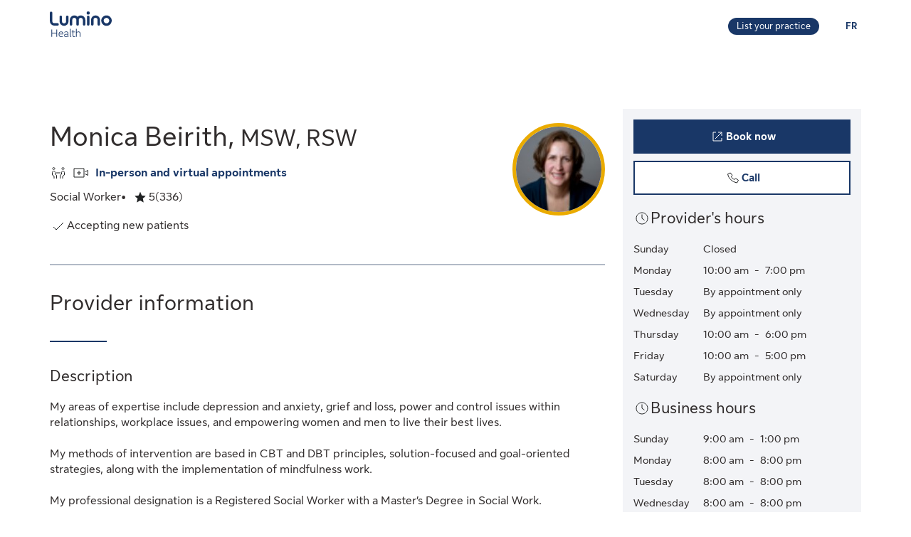

--- FILE ---
content_type: application/javascript
request_url: https://luminohealth.sunlife.ca/B9Xjfqy5iNn6AhfhFcfK_CRhRg4/3wN5zVXz0fhNhD9J/fQEkCFEB/cnQNE2/dPFFcB
body_size: 162927
content:
(function(){if(typeof Array.prototype.entries!=='function'){Object.defineProperty(Array.prototype,'entries',{value:function(){var index=0;const array=this;return {next:function(){if(index<array.length){return {value:[index,array[index++]],done:false};}else{return {done:true};}},[Symbol.iterator]:function(){return this;}};},writable:true,configurable:true});}}());(function(){Jc();d2c();LFc();var Kq=function(IF,PY){return IF in PY;};var qY=function(dW,zq){return dW*zq;};var D0=function Z7(QZ,nT){'use strict';var RO=Z7;switch(QZ){case ZP:{zE.push(fY);this[rD()[K0(A7)].apply(null,[PZ,s2,E9,FY])]=ZO(Qb[XZ]);var vA=this[C7()[Z2(KF)](dY,n0)][b0][YD()[LI(J0)](A7,PM,zW,TO,cY)];if(dE(dn()[E0(M8)](EM,UD,CI),vA[GY()[r0(s2)](s2,gD,sW,b9)]))throw vA[D7()[Gn(FM)](TM,pD)];var L2;return L2=this[D7()[Gn(cE)](KT,Yc)],zE.pop(),L2;}break;case hB:{var BA=nT[Bs];var MO=nT[XP];var mF=nT[HV];zE.push(KW);try{var vW=zE.length;var k8=ZO(XP);var ME;return ME=GW(pP,[GY()[r0(s2)].apply(null,[s2,gD,xY,wD]),dE(typeof dn()[E0(Hq)],pI('',[][[]]))?dn()[E0(PZ)].apply(null,[ZO(ZO({})),Oq,Qq]):dn()[E0(J9)](ZE,NT,H7),D7()[Gn(FM)](TM,F2),BA.call(MO,mF)]),zE.pop(),ME;}catch(HT){zE.splice(mM(vW,II),Infinity,KW);var fF;return fF=GW(pP,[GY()[r0(s2)](s2,gD,KM,wD),dE(typeof dn()[E0(nq)],pI([],[][[]]))?dn()[E0(PZ)](CF,QY,ZA):dn()[E0(M8)].apply(null,[b0,UD,EO]),D7()[Gn(FM)](TM,F2),HT]),zE.pop(),fF;}zE.pop();}break;case Eb:{var nE=nT[Bs];var b8;zE.push(WE);return b8=GW(pP,[D7()[Gn(Sn)](W7,LF),nE]),zE.pop(),b8;}break;case cJ:{return this;}break;case zb:{var Ln=nT[Bs];zE.push(mD);var Z0=dP[D7()[Gn(Zn)](mW,O7)](Ln);var XA=[];for(var xn in Z0)XA[dE(typeof D7()[Gn(I0)],pI('',[][[]]))?D7()[Gn(WW)].call(null,Xn,q7):D7()[Gn(s2)](hq,N7)](xn);XA[dn()[E0(cY)](cD,N2,AD)]();var cW;return cW=function AA(){zE.push(Qq);for(;XA[D7()[Gn(b0)](vn,On)];){var hM=XA[dE(typeof dn()[E0(G7)],'undefined')?dn()[E0(PZ)].apply(null,[n9,En,JT]):dn()[E0(l8)](I8,cO,lq)]();if(Kq(hM,Z0)){var c2;return AA[jT(typeof dn()[E0(nY)],pI('',[][[]]))?dn()[E0(V9)](SZ,GT,tT):dn()[E0(PZ)].apply(null,[V9,L8,FW])]=hM,AA[dE(typeof rD()[K0(lZ)],'undefined')?rD()[K0(xY)].call(null,H8,SZ,dD,MM):rD()[K0(A7)](PZ,s2,SY,PZ)]=ZO(II),zE.pop(),c2=AA,c2;}}AA[rD()[K0(A7)](PZ,s2,SY,Gq)]=ZO(b0);var A8;return zE.pop(),A8=AA,A8;},zE.pop(),cW;}break;case qG:{var Wn=nT[Bs];var xF=nT[XP];var PW=nT[HV];zE.push(z0);Wn[xF]=PW[dn()[E0(V9)](GM,GT,OW)];zE.pop();}break;case UR:{return this;}break;case IS:{var VY=nT[Bs];return typeof VY;}break;case tG:{var V8=nT[Bs];var t8;zE.push(qM);return t8=V8&&E2(dn()[E0(kW)](kW,DD,JM),typeof dP[C7()[Z2(MM)](N8,KY)])&&dE(V8[jT(typeof dn()[E0(cM)],'undefined')?dn()[E0(II)](ZO(ZO({})),KI,wA):dn()[E0(PZ)].apply(null,[FY,hq,vn])],dP[C7()[Z2(MM)].apply(null,[N8,KY])])&&jT(V8,dP[C7()[Z2(MM)](N8,KY)][dE(typeof C7()[Z2(x9)],pI([],[][[]]))?C7()[Z2(XZ)].call(null,Cr,r9):C7()[Z2(s2)](DM,bA)])?D7()[Gn(Dg)].call(null,JN,jq):typeof V8,zE.pop(),t8;}break;case LS:{var L3=nT[Bs];var Wg=nT[XP];var kK=nT[HV];zE.push(Ow);L3[Wg]=kK[dn()[E0(V9)].apply(null,[l8,GT,hA])];zE.pop();}break;case IJ:{var Ef=nT[Bs];var X6=nT[XP];var UQ=nT[HV];return Ef[X6]=UQ;}break;case I:{return this;}break;case EJ:{zE.push(Bh);var xk;return xk=D7()[Gn(KN)](Ft,lU),zE.pop(),xk;}break;case Xd:{var gp=nT[Bs];var Q3;zE.push(sK);return Q3=gp&&E2(dn()[E0(kW)].call(null,SZ,DD,bn),typeof dP[jT(typeof C7()[Z2(ll)],'undefined')?C7()[Z2(MM)].apply(null,[rt,KY]):C7()[Z2(XZ)](Ar,hw)])&&dE(gp[dn()[E0(II)](Xh,KI,Mw)],dP[dE(typeof C7()[Z2(Sn)],pI('',[][[]]))?C7()[Z2(XZ)](zl,vz):C7()[Z2(MM)](rt,KY)])&&jT(gp,dP[C7()[Z2(MM)](rt,KY)][C7()[Z2(s2)].call(null,f7,bA)])?D7()[Gn(Dg)](JN,HF):typeof gp,zE.pop(),Q3;}break;case zx:{var C1=nT[Bs];return typeof C1;}break;}};var Ql=function(dz){if(dz===undefined||dz==null){return 0;}var Kt=dz["toLowerCase"]()["replace"](/[^a-z]+/gi,'');return Kt["length"];};var dN=function(){return ["\x6c\x65\x6e\x67\x74\x68","\x41\x72\x72\x61\x79","\x63\x6f\x6e\x73\x74\x72\x75\x63\x74\x6f\x72","\x6e\x75\x6d\x62\x65\x72"];};var Kp=function(){return Sr.apply(this,[Kc,arguments]);};var jT=function(E6,ZU){return E6!==ZU;};var Fk=function(){return cg.apply(this,[Nm,arguments]);};var kl=function(Uw){if(Uw===undefined||Uw==null){return 0;}var tp=Uw["toLowerCase"]()["replace"](/[^0-9]+/gi,'');return tp["length"];};var RQ=function kv(pQ,Vl){'use strict';var Gf=kv;switch(pQ){case pP:{zE.push(Mw);var rz={};var H6={};try{var cK=zE.length;var WU=ZO({});var Kl=new (dP[Dp()[Lp(pw)](nh,Uz,N2,F6,ZO(ZO([])))])(b0,Qb[XZ])[dE(typeof dn()[E0(nq)],pI([],[][[]]))?dn()[E0(PZ)](gU,tv,np):dn()[E0(cQ)](BN,lp,OW)](D7()[Gn(EK)](Cw,KD));var ZQ=Kl[dn()[E0(W6)](Xh,OK,pE)](C7()[Z2(dw)].apply(null,[lF,ZE]));var Tv=Kl[D7()[Gn(Qg)].apply(null,[EM,VI])](ZQ[C7()[Z2(EK)](DI,pU)]);var fp=Kl[D7()[Gn(Qg)](EM,VI)](ZQ[D7()[Gn(NT)](q1,lI)]);rz=GW(pP,[dE(typeof D7()[Gn(L6)],'undefined')?D7()[Gn(WW)].call(null,C6,Iv):D7()[Gn(zU)](Jp,q2),Tv,dn()[E0(Jp)].call(null,Ft,Ih,jn),fp]);var LU=new (dP[Dp()[Lp(pw)](KF,Uz,N2,F6,SZ)])(Md[C7()[Z2(J9)].apply(null,[RD,Vv])](),Qb[XZ])[dn()[E0(cQ)](KM,lp,OW)](D7()[Gn(n1)](dU,G1));var Jl=LU[dn()[E0(W6)](HU,OK,pE)](dE(typeof C7()[Z2(BN)],pI('',[][[]]))?C7()[Z2(XZ)].call(null,fY,XQ):C7()[Z2(dw)].apply(null,[lF,ZE]));var Ct=LU[jT(typeof D7()[Gn(NN)],'undefined')?D7()[Gn(Qg)](EM,VI):D7()[Gn(WW)].call(null,Uh,Ml)](Jl[C7()[Z2(EK)](DI,pU)]);var Xp=LU[D7()[Gn(Qg)].apply(null,[EM,VI])](Jl[D7()[Gn(NT)](q1,lI)]);H6=GW(pP,[D7()[Gn(c1)].call(null,YK,tM),Ct,jT(typeof D7()[Gn(Ww)],pI('',[][[]]))?D7()[Gn(W7)].call(null,Wp,Yq):D7()[Gn(WW)].apply(null,[Vp,jf]),Xp]);}finally{zE.splice(mM(cK,II),Infinity,Mw);var qv;return qv=GW(pP,[D7()[Gn(Hq)].call(null,tK,zO),rz[D7()[Gn(zU)].call(null,Jp,q2)]||null,dE(typeof rD()[K0(qp)],pI(C7()[Z2(xY)](Zc,J9),[][[]]))?rD()[K0(xY)].apply(null,[v6,Rv,Yv,xg]):rD()[K0(pw)](Lf,xY,BY,c3),rz[dn()[E0(Jp)](Mf,Ih,jn)]||null,jT(typeof C7()[Z2(Uz)],pI('',[][[]]))?C7()[Z2(J3)](Xf,xv):C7()[Z2(XZ)](tf,pz),H6[D7()[Gn(c1)](YK,tM)]||null,D7()[Gn(l3)](ZE,E7),H6[D7()[Gn(W7)].apply(null,[Wp,Yq])]||null]),zE.pop(),qv;}zE.pop();}break;case zC:{var sw=Vl[Bs];zE.push(Qw);if(dE([dn()[E0(dw)].apply(null,[Nk,Ut,FF]),jT(typeof C7()[Z2(g6)],pI('',[][[]]))?C7()[Z2(Cl)](Pl,Pf):C7()[Z2(XZ)](rU,Wf),D7()[Gn(hv)](A7,d8)][dn()[E0(SN)](RU,tQ,Tl)](sw[dn()[E0(UK)](KU,q1,Ur)][C7()[Z2(G7)](k6,J1)]),rw(II))){zE.pop();return;}dP[jT(typeof rD()[K0(MM)],pI(C7()[Z2(xY)].call(null,tl,J9),[][[]]))?rD()[K0(Jf)](tQ,A7,Jh,FM):rD()[K0(xY)].apply(null,[b1,Dw,H3,qr])](function(){var q3=ZO(ZO(Bs));zE.push(BQ);try{var p3=zE.length;var wf=ZO(XP);if(ZO(q3)&&sw[dn()[E0(UK)](fN,q1,FU)]&&(sw[dn()[E0(UK)].call(null,II,q1,FU)][dn()[E0(nf)](b0,Rp,qW)](D7()[Gn(Wf)].apply(null,[l3,UY]))||sw[dn()[E0(UK)](b0,q1,FU)][dn()[E0(nf)](Up,Rp,qW)](rD()[K0(SZ)](dk,jw,vw,KF)))){q3=ZO(ZO([]));}}catch(lt){zE.splice(mM(p3,II),Infinity,BQ);sw[dn()[E0(UK)](ZO(II),q1,FU)][dn()[E0(CU)](Jf,Ek,kM)](new (dP[D7()[Gn(Fp)](Ww,AK)])(dn()[E0(Bg)](vn,fN,l7),GW(pP,[jT(typeof GY()[r0(KI)],'undefined')?GY()[r0(Er)].call(null,Xh,GM,KI,Xr):GY()[r0(PZ)](Iz,m3,dU,Nf),ZO(ZO({})),dE(typeof RK()[Ah(XZ)],pI(C7()[Z2(xY)].apply(null,[nr,J9]),[][[]]))?RK()[Ah(t3)](Q6,nY,cM,Jz):RK()[Ah(pw)](hp,A7,Fz,Q6),ZO(XP),dE(typeof D7()[Gn(m1)],pI('',[][[]]))?D7()[Gn(WW)](ht,Cp):D7()[Gn(hQ)].apply(null,[nK,lT]),ZO(ZO([]))])));}if(ZO(q3)&&dE(sw[dE(typeof C7()[Z2(RN)],pI([],[][[]]))?C7()[Z2(XZ)](kh,lk):C7()[Z2(Wh)](Hh,Rp)],D7()[Gn(gQ)](Dl,qw))){q3=ZO(ZO([]));}if(q3){sw[dn()[E0(UK)](lZ,q1,FU)][jT(typeof dn()[E0(g6)],pI('',[][[]]))?dn()[E0(CU)](j6,Ek,kM):dn()[E0(PZ)](ZO({}),f6,xw)](new (dP[D7()[Gn(Fp)](Ww,AK)])(dn()[E0(qh)].call(null,ZO(II),HU,Hh),GW(pP,[dE(typeof GY()[r0(QK)],pI(C7()[Z2(xY)].apply(null,[nr,J9]),[][[]]))?GY()[r0(PZ)](E3,Ow,Up,Pz):GY()[r0(Er)].call(null,Xh,GM,cY,Xr),ZO(ZO({})),RK()[Ah(pw)](hp,A7,zN,Q6),ZO([]),dE(typeof D7()[Gn(g6)],'undefined')?D7()[Gn(WW)](Th,Yp):D7()[Gn(hQ)].apply(null,[nK,lT]),ZO(ZO({}))])));}zE.pop();},b0);zE.pop();}break;case Gb:{zE.push(pK);throw new (dP[dn()[E0(QK)](l8,Lf,d8)])(C7()[Z2(l3)].call(null,jt,Pg));}break;case Bs:{var lQ=Vl[Bs];var zK=Vl[XP];zE.push(hl);if(E2(zK,null)||rh(zK,lQ[D7()[Gn(b0)](vn,hE)]))zK=lQ[D7()[Gn(b0)](vn,hE)];for(var rk=b0,sf=new (dP[dn()[E0(t3)](KM,hQ,kQ)])(zK);xr(rk,zK);rk++)sf[rk]=lQ[rk];var Y6;return zE.pop(),Y6=sf,Y6;}break;case IS:{var Kf=Vl[Bs];var Mh=Vl[XP];zE.push(Kh);var Hp=E2(null,Kf)?null:R1(dn()[E0(MM)](s2,S1,mO),typeof dP[dE(typeof C7()[Z2(lg)],pI([],[][[]]))?C7()[Z2(XZ)](E1,N3):C7()[Z2(MM)].call(null,j7,KY)])&&Kf[dP[C7()[Z2(MM)].call(null,j7,KY)][C7()[Z2(mW)](JD,Gw)]]||Kf[D7()[Gn(j6)](Sw,RA)];if(R1(null,Hp)){var vr,Cg,nQ,Pw,Ol=[],j1=ZO(b0),p6=ZO(Qb[nq]);try{var j3=zE.length;var Hr=ZO([]);if(nQ=(Hp=Hp.call(Kf))[rD()[K0(jw)](V1,s2,ZD,nh)],dE(b0,Mh)){if(jT(dP[D7()[Gn(Zn)](mW,j7)](Hp),Hp)){Hr=ZO(ZO(XP));return;}j1=ZO(II);}else for(;ZO(j1=(vr=nQ.call(Hp))[rD()[K0(A7)].call(null,PZ,s2,mZ,l8)])&&(Ol[D7()[Gn(s2)].call(null,hq,OA)](vr[dn()[E0(V9)](cE,GT,gE)]),jT(Ol[jT(typeof D7()[Gn(ng)],pI('',[][[]]))?D7()[Gn(b0)](vn,fD):D7()[Gn(WW)].call(null,jh,zg)],Mh));j1=ZO(Qb[XZ]));}catch(gf){p6=ZO(b0),Cg=gf;}finally{zE.splice(mM(j3,II),Infinity,Kh);try{var fU=zE.length;var kN=ZO([]);if(ZO(j1)&&R1(null,Hp[dE(typeof D7()[Gn(Fg)],pI('',[][[]]))?D7()[Gn(WW)](lg,tk):D7()[Gn(KF)].apply(null,[Jh,qE])])&&(Pw=Hp[dE(typeof D7()[Gn(Hz)],pI('',[][[]]))?D7()[Gn(WW)].call(null,w6,Zh):D7()[Gn(KF)](Jh,qE)](),jT(dP[D7()[Gn(Zn)].call(null,mW,j7)](Pw),Pw))){kN=ZO(Bs);return;}}finally{zE.splice(mM(fU,II),Infinity,Kh);if(kN){zE.pop();}if(p6)throw Cg;}if(Hr){zE.pop();}}var qQ;return zE.pop(),qQ=Ol,qQ;}zE.pop();}break;case gV:{var O6=Vl[Bs];zE.push(bh);if(dP[dn()[E0(t3)](ZO(ZO(b0)),hQ,At)][dn()[E0(rf)].call(null,I8,Rw,Cn)](O6)){var T6;return zE.pop(),T6=O6,T6;}zE.pop();}break;case dJ:{var n3=Vl[Bs];zE.push(Rr);var Ok;return Ok=dP[D7()[Gn(Zn)](mW,Xg)][YD()[LI(jw)].call(null,s2,I8,wr,Hq,mW)](n3)[C7()[Z2(Sp)](FQ,Nk)](function(D1){return n3[D1];})[b0],zE.pop(),Ok;}break;case NR:{var TK=Vl[Bs];zE.push(cv);var rr=TK[C7()[Z2(Sp)].call(null,dh,Nk)](function(n3){return kv.apply(this,[dJ,arguments]);});var fl;return fl=rr[D7()[Gn(pw)].apply(null,[tv,JU])](D7()[Gn(IK)](cQ,GN)),zE.pop(),fl;}break;case lm:{zE.push(pt);try{var c6=zE.length;var JQ=ZO(XP);var wp=pI(pI(pI(pI(pI(pI(pI(pI(pI(pI(pI(pI(pI(pI(pI(pI(pI(pI(pI(pI(pI(pI(pI(pI(dP[D7()[Gn(nh)](Up,tU)](dP[C7()[Z2(vn)].call(null,xT,s6)][D7()[Gn(I6)].call(null,V9,A0)]),T3(dP[D7()[Gn(nh)](Up,tU)](dP[C7()[Z2(vn)](xT,s6)][D7()[Gn(YK)].call(null,Z3,V2)]),Qb[nq])),T3(dP[D7()[Gn(nh)](Up,tU)](dP[C7()[Z2(vn)](xT,s6)][dn()[E0(Zk)](Xh,CF,QQ)]),WW)),T3(dP[D7()[Gn(nh)](Up,tU)](dP[C7()[Z2(vn)].apply(null,[xT,s6])][dn()[E0(n1)](II,Pf,QE)]),XZ)),T3(dP[D7()[Gn(nh)].call(null,Up,tU)](dP[C7()[Z2(Zn)](WI,cM)][GY()[r0(bK)](s2,S6,M8,Bv)]),s2)),T3(dP[jT(typeof D7()[Gn(n0)],'undefined')?D7()[Gn(nh)].apply(null,[Up,tU]):D7()[Gn(WW)](Nv,dQ)](dP[C7()[Z2(vn)](xT,s6)][jT(typeof C7()[Z2(Dr)],pI('',[][[]]))?C7()[Z2(vp)].apply(null,[hw,zU]):C7()[Z2(XZ)].call(null,Wk,Sg)]),lZ)),T3(dP[D7()[Gn(nh)].call(null,Up,tU)](dP[jT(typeof C7()[Z2(B1)],pI([],[][[]]))?C7()[Z2(vn)].call(null,xT,s6):C7()[Z2(XZ)](cO,Rp)][D7()[Gn(rQ)](zk,lN)]),PZ)),T3(dP[dE(typeof D7()[Gn(q1)],'undefined')?D7()[Gn(WW)].apply(null,[l8,S3]):D7()[Gn(nh)](Up,tU)](dP[C7()[Z2(vn)](xT,s6)][dn()[E0(OK)](HU,PU,jA)]),Xh)),T3(dP[D7()[Gn(nh)](Up,tU)](dP[C7()[Z2(vn)].apply(null,[xT,s6])][jT(typeof D7()[Gn(cY)],pI([],[][[]]))?D7()[Gn(n9)](b3,gl):D7()[Gn(WW)].apply(null,[wQ,dw])]),J0)),T3(dP[D7()[Gn(nh)](Up,tU)](dP[C7()[Z2(vn)](xT,s6)][dn()[E0(gr)].call(null,pw,Ot,qO)]),Qb[c3])),T3(dP[D7()[Gn(nh)](Up,tU)](dP[dE(typeof C7()[Z2(vp)],pI('',[][[]]))?C7()[Z2(XZ)](Az,zr):C7()[Z2(vn)](xT,s6)][k9()[Gg(x1)].apply(null,[Zn,ll,jU,N6,S6])]),A7)),T3(dP[D7()[Gn(nh)](Up,tU)](dP[C7()[Z2(vn)].apply(null,[xT,s6])][RK()[Ah(ll)](N6,qr,J9,xg)]),xY)),T3(dP[D7()[Gn(nh)](Up,tU)](dP[C7()[Z2(vn)](xT,s6)][dE(typeof C7()[Z2(Nw)],'undefined')?C7()[Z2(XZ)](kw,gv):C7()[Z2(Jh)].call(null,gZ,Gq)]),zp)),T3(dP[D7()[Gn(nh)].call(null,Up,tU)](dP[C7()[Z2(vn)](xT,s6)][jT(typeof Dp()[Lp(SZ)],pI(C7()[Z2(xY)].call(null,Jv,J9),[][[]]))?Dp()[Lp(bK)](ll,GK,pw,N6,n0):Dp()[Lp(lZ)].call(null,bK,x6,Oh,cp,ZO(ZO(II)))]),Md[C7()[Z2(F1)].apply(null,[jA,xt])]())),T3(dP[dE(typeof D7()[Gn(rQ)],'undefined')?D7()[Gn(WW)](mv,TU):D7()[Gn(nh)].call(null,Up,tU)](dP[jT(typeof C7()[Z2(M8)],pI([],[][[]]))?C7()[Z2(vn)](xT,s6):C7()[Z2(XZ)](sN,ll)][D7()[Gn(C3)].apply(null,[zp,KO])]),t3)),T3(dP[dE(typeof D7()[Gn(Dl)],pI([],[][[]]))?D7()[Gn(WW)].call(null,NQ,VU):D7()[Gn(nh)].apply(null,[Up,tU])](dP[C7()[Z2(vn)].call(null,xT,s6)][D7()[Gn(FW)].call(null,Ew,MQ)]),N2)),T3(dP[D7()[Gn(nh)](Up,tU)](dP[C7()[Z2(vn)].apply(null,[xT,s6])][D7()[Gn(Vt)](zN,Ap)]),RU)),T3(dP[D7()[Gn(nh)].apply(null,[Up,tU])](dP[C7()[Z2(vn)](xT,s6)][dn()[E0(zv)](ZE,sU,P2)]),ng)),T3(dP[D7()[Gn(nh)](Up,tU)](dP[jT(typeof C7()[Z2(Ip)],pI([],[][[]]))?C7()[Z2(vn)](xT,s6):C7()[Z2(XZ)](kf,N3)][D7()[Gn(Ik)](Rw,vI)]),MM)),T3(dP[D7()[Gn(nh)](Up,tU)](dP[C7()[Z2(vn)](xT,s6)][D7()[Gn(Ft)].apply(null,[Vw,JY])]),V9)),T3(dP[D7()[Gn(nh)].call(null,Up,tU)](dP[C7()[Z2(vn)](xT,s6)][D7()[Gn(YN)](pr,NK)]),Md[C7()[Z2(nv)](v0,nv)]())),T3(dP[D7()[Gn(nh)].call(null,Up,tU)](dP[C7()[Z2(vn)](xT,s6)][dn()[E0(I6)](TO,jQ,Iv)]),qr)),T3(dP[D7()[Gn(nh)].call(null,Up,tU)](dP[C7()[Z2(vn)].call(null,xT,s6)][rD()[K0(fN)](TN,kW,HN,Sn)]),kW)),T3(dP[D7()[Gn(nh)](Up,tU)](dP[GY()[r0(WW)](PZ,Jf,KN,Sg)][D7()[Gn(jw)](fr,S9)]),Qb[qp])),T3(dP[D7()[Gn(nh)].call(null,Up,tU)](dP[C7()[Z2(Zn)](WI,cM)][jT(typeof Dp()[Lp(PM)],pI([],[][[]]))?Dp()[Lp(BN)].call(null,II,WW,lZ,bh,ZO(ZO([]))):Dp()[Lp(lZ)].call(null,FY,Hl,SK,P3,GQ)]),Er));var T1;return zE.pop(),T1=wp,T1;}catch(Qv){zE.splice(mM(c6,II),Infinity,pt);var U9;return zE.pop(),U9=b0,U9;}zE.pop();}break;case Nm:{zE.push(Xv);var zQ=dP[dE(typeof D7()[Gn(pw)],'undefined')?D7()[Gn(WW)](Bt,Or):D7()[Gn(A7)](cY,HO)][C7()[Z2(hv)].apply(null,[z8,Mf])]?II:b0;var br=dP[D7()[Gn(A7)].apply(null,[cY,HO])][D7()[Gn(sU)](rf,mq)]?II:b0;var VN=dP[D7()[Gn(A7)].apply(null,[cY,HO])][C7()[Z2(Vt)].call(null,UN,cO)]?II:b0;var bp=dP[D7()[Gn(A7)](cY,HO)][dn()[E0(Pk)](M8,tv,Yz)]?II:b0;var mg=dP[D7()[Gn(A7)].apply(null,[cY,HO])][rD()[K0(BN)](MM,kW,pt,jw)]?II:b0;var LK=dP[D7()[Gn(A7)](cY,HO)][C7()[Z2(V1)](lf,Pr)]?II:b0;var IU=dP[D7()[Gn(A7)](cY,HO)][dn()[E0(X9)].call(null,lZ,XN,YE)]?II:b0;var mU=dP[D7()[Gn(A7)](cY,HO)][dn()[E0(Gw)](SZ,Bg,Mv)]?II:b0;var Pp=dP[dE(typeof D7()[Gn(Zt)],pI([],[][[]]))?D7()[Gn(WW)].apply(null,[D3,BU]):D7()[Gn(A7)](cY,HO)][C7()[Z2(Qw)].call(null,Pb,TM)]?II:b0;var Aw=dP[D7()[Gn(Pv)](F1,LT)][C7()[Z2(s2)].call(null,zZ,bA)].bind?II:b0;var CN=dP[D7()[Gn(A7)](cY,HO)][D7()[Gn(EU)].call(null,Ez,IZ)]?II:b0;var sp=dP[D7()[Gn(A7)](cY,HO)][D7()[Gn(lp)](kp,ht)]?II:b0;var SQ;var Cf;try{var sl=zE.length;var sQ=ZO([]);SQ=dP[D7()[Gn(A7)](cY,HO)][rD()[K0(CF)].apply(null,[CU,A7,Zv,mW])]?II:b0;}catch(zh){zE.splice(mM(sl,II),Infinity,Xv);SQ=b0;}try{var Gp=zE.length;var Lr=ZO([]);Cf=dP[D7()[Gn(A7)].call(null,cY,HO)][D7()[Gn(Wv)](Wf,lr)]?Qb[nq]:b0;}catch(wK){zE.splice(mM(Gp,II),Infinity,Xv);Cf=Qb[XZ];}var It;return zE.pop(),It=pI(pI(pI(pI(pI(pI(pI(pI(pI(pI(pI(pI(pI(zQ,T3(br,II)),T3(VN,Qb[PM])),T3(bp,Qb[MM])),T3(mg,Qb[II])),T3(LK,lZ)),T3(IU,PZ)),T3(mU,Xh)),T3(SQ,J0)),T3(Cf,jw)),T3(Pp,A7)),T3(Aw,xY)),T3(CN,zp)),T3(sp,Zn)),It;}break;case IJ:{var hh=Vl[Bs];zE.push(Qg);var fK=dE(typeof C7()[Z2(NN)],pI('',[][[]]))?C7()[Z2(XZ)](Rw,bg):C7()[Z2(xY)](Fl,J9);var Dh=D7()[Gn(fr)].apply(null,[wN,g9]);var mQ=Qb[XZ];var Q9=hh[C7()[Z2(vl)].apply(null,[Qh,FM])]();while(xr(mQ,Q9[D7()[Gn(b0)](vn,vh)])){if(KQ(Dh[dn()[E0(SN)].apply(null,[BN,tQ,hU])](Q9[dn()[E0(xY)](RU,rf,Yv)](mQ)),Md[C7()[Z2(J9)].call(null,C2,Vv)]())||KQ(Dh[dE(typeof dn()[E0(pU)],'undefined')?dn()[E0(PZ)].call(null,PM,mD,Zh):dn()[E0(SN)].apply(null,[l8,tQ,hU])](Q9[dn()[E0(xY)](ZO(b0),rf,Yv)](pI(mQ,II))),b0)){fK+=Qb[nq];}else{fK+=b0;}mQ=pI(mQ,WW);}var Yh;return zE.pop(),Yh=fK,Yh;}break;case mB:{var Tf;zE.push(zf);var Tr;var Hv;for(Tf=b0;xr(Tf,Vl[D7()[Gn(b0)](vn,bD)]);Tf+=II){Hv=Vl[Tf];}Tr=Hv[D7()[Gn(z9)](KY,wY)]();if(dP[D7()[Gn(A7)].call(null,cY,qn)].bmak[dE(typeof C7()[Z2(nf)],pI('',[][[]]))?C7()[Z2(XZ)].call(null,z3,Xf):C7()[Z2(lp)].apply(null,[rW,OK])][Tr]){dP[D7()[Gn(A7)](cY,qn)].bmak[dE(typeof C7()[Z2(L6)],pI('',[][[]]))?C7()[Z2(XZ)](hz,Pr):C7()[Z2(lp)](rW,OK)][Tr].apply(dP[D7()[Gn(A7)](cY,qn)].bmak[jT(typeof C7()[Z2(kW)],pI('',[][[]]))?C7()[Z2(lp)].call(null,rW,OK):C7()[Z2(XZ)](tk,vQ)],Hv);}zE.pop();}break;case Dc:{zE.push(gg);var sg=St;var Yw=C7()[Z2(xY)](Zh,J9);for(var ZN=Qb[XZ];xr(ZN,sg);ZN++){Yw+=dn()[E0(ff)].call(null,HU,FY,F3);sg++;}zE.pop();}break;case XP:{zE.push(JN);dP[rD()[K0(Jf)].call(null,tQ,A7,zk,sv)](function(){return kv.apply(this,[Dc,arguments]);},G1);zE.pop();}break;}};var qk=function(){return ["-T",";E&>(_B\x3f4.","X\\.-\"6/2=!*\ne-Y","3,","\v1Nm.:6:",";G"," )o,!",":D","Jb(>0+\n(-3!\'","):81\b$!",",<!1\x07I>",";%=E","","\v)#,\n:.7%=","+0(Y.,P\'2","!\b(`K","\">","1(=\'\fH\bP((DS6$\"\"\x00#<!-","\x40\x3f\b\'=)\n\r(0 \rC\t","3\x40K/\v","Gy\x3f","1_","E\x3f\r\n&=6,","-\x006","\n1X8\b.)RW","S%0\'B\v+<0!X\rMh4D","\r&50b!-\vLZ]5\b.]{\rG=V!\x3f+,9) \r67_l!5Y\x00\x40#","\x3f/","44","D;","2\nNV(>4-0#!06","Z;","<","H\\</$-.=","A\x3f\t\t6:\b","/3q","&<0\'-4","A-:Y\f","$M\'67&r\x3fEnW","X","\vA\fT(\b.","\t1=6\x00","\x07\b`","W","\":-*\x00(L","1E=Z-9]M\x40z\x3f!#:\f\b-*","+=\'d;C8.","Db2&4 =6\x07_\f7R","V\x3f",":\x07Y8,P\x00)>5E\x00^",">\v\x07.!\'a-E\"\b.","l","S)\b\x3f>-\v","10",",+\rZ,r\x3f\b","i","$\f.>DW","","\b\b:^\rFz9:>(0x\f,],","","jn`","#.,\x40",";\x0006&Y;g ","A1C","G4","#\x00,NW>","2\rC\x00\\.%0,","8\b/\t","\v\t:1]9d",",60\'C,X\x3f",")Kxb","}","\t+9\f\x00(f69<.4d\r#\v>\r&=\".\nD5]\",\fYF/\r\x3f)&Lsjw}WMf\b]cP","\x00&X;_","<!\x3f\vNP-","n%\n4\tF\x00\x40\x3f",")\x3f8","+6*","D\n","\rG)&\"0#&90(_","e9\x00\v -#H:T)E\x07]",":_;E",";\n\'\x3f%=\x07",";\x3f","\":\b","/94","7\'<&F,","\x00!WC","\b!+:","t",";-4","A\x00D;>&0=&","4%:l\n,p8,Xf\t","--7,B\f;","\'+4&\f^\nT8","9-24<\b-*%.\x07|1E;J\r","-%+\n71\'","%I%4*\v\n","3\x40\bW)33\n","7/5\vN9}8-2+","^2T%1","^","^0U","\tJ|;-","U8\f5"," 46\b6","\x3fB","5\b_\x3f=%k.612,","5$>>\v,<","u*\x3fE\b/\bG","<++\x07\r;=C.\f(","-\x3fG\x405-%:","\"=\r={\x3fu92\v8i&~","+\x00\t!0)&H","\'&","3GQ.3-0;1+ C2B",",+(;\rUC!(.DA",",--","\'[9P#","290!\fL;",";<>/10 HZ3D8M._\x404[)q//10 HZ(P9\br","S","\v,\t","\v^4\x3f","ec","\r^","E,Y\"S)","*B","&;(B+.^\x3f:WB<2\f.\x070O2","(P9\bEF2","m=|","297=\x07","7B \f%3J\fW",".M","|60JAv\x3f)$3\\41.OD","93;]","\x3f\\-","_a.\t!\x3f8","\"9",";9","0j9m\f:",".17=$X=E#/","\x3fH9*/5_\t","%(1{4H:^","!7-=6,6","0\b-","W//",".7%-1N\b7A","2 D7]8\tJW","[\x407;\"6\x00","7=\":","7\"\v]","\'&\fC=E","8D/5EA=<qvP-60,\fY-7_#t!=s[*w3b#w4KZj-5\vNAQ5-\r4 ,x","\b60=D+E","]c","[","\x3fFS(\t:6\v",".","#","&W4:0+\x00b17iA\b;P5M.\bE[4","\x003\x07c\bV>&","Nu;-!>\v","*B","_\x3fE6Hg\b7","*","I2E1XS7\v","_)3!5;\n","O[","TeDX\v","T8=_ P9\x004>\b =%=6D;B-\x00,","Y&E>\b=","00=Uq","h*Hd",">%<&","R>1","5!=\nB","_\"\b","\x3f5E","JSw%04B\'4+(",",0+\n","#,d;\\","]/ 4,","O^.","r^/W","I",")f7\r=:,,","1/","#\x3f","\tWz<4-\b-*d-\rH\t~_8M,D[>h0H","R9(R","5=&:B\b;","B\x3f!03,#*\x07&C","54\'94\vWX%","\t- *\'<",">,;\r=\x07_*^","\x07[0E","","#,r;]!\b(R","*",".<7",":4>\x074!$\x07C","_+_","y","\v\t","<3\tDK*","\r,N1S#(-%*:\'90<H",")\'\\#",";,V!\b2\tX","\r\t+4 \r^P-","\vK`x\'I1v%p|^\x00kD/\x40v\b","<+*\x400E;#\t9","(\x07\'4","\x3f4","\t\x00#1*\x07\\;B","\tDS61:\f1>,","XV","^\x3fE","(<#6","\f90 HZ])(","_\x00-5\v\x00F.%!+O\b-x ,Y\b+R99]E\\w<4-.=d \f^\x3f_)CV4EA](-#b:!i\vY,P \bp]E\\w:#>\\-:.,Y\t~\\\x3f|JWzh\n\f 7(g\vY,P#UA_\x3f >;A","#:Y\fw7!=\v0=7:","[)9:0)\n","B:X+","H\rW;=! 9(L;",")=<),,\t,_=B","\f,\rG\bQ;!>1\x40#.%:_.E","t>W)6\'5*","[}AqL\x07L","<,a\t","+u|R"," \f]*e<\b","\vL{lt","^,X8","R",";\x07]\x3fR","\x40.","11& D\'R-;","W ","\x3f]nI","F5=!):\v","\v.>\x00","\b\b*H5!>1*\n\'60","\r[\rW\n1:+7*","5","]","#20%\'B",";-","rX|","9+>\v(+(C\x3f\x40<\v\x3f\'g\fQ<-;","n%)9B_2\f\x00=!76-\x07_","W;be","<.\t","+B>","%F.\t.]\x40&28\n","\rGU3;:\b","7+4,\fI:b-(","#*\b+5!","c2>>V;)","63","E=Z\x3f<LS6\b","JS3\x0046\b6","$\v^","\b;U/\b","<4-\b-*","j","K\x3f:9-0,,","-i#VtQ0()x&MW.a9cQ$^Z2c-*","p#9<j,v\x3f-2+","5OE\t\'!:*076","1(\v1}-\v\v*\x00>","7\x3f-\'a0V$","7_9",">\x07OW4B#","-\v","+03\f/;60!\x07^-b)\b\x3fc\x00A2","_[4","MA9A","8\f>","3\n","W=\'\x3f","\x3f"];};var gw=function(r6){return +r6;};var R3=function(Nt){var Bf=['text','search','url','email','tel','number'];Nt=Nt["toLowerCase"]();if(Bf["indexOf"](Nt)!==-1)return 0;else if(Nt==='password')return 1;else return 2;};var ZK=function(Lw,Vk){return Lw instanceof Vk;};var DN=function(){return Sr.apply(this,[pC,arguments]);};var cf=function(sr){return ~sr;};var q6=function(){return dP["window"]["navigator"]["userAgent"]["replace"](/\\|"/g,'');};var jN=function(){return ["\x61\x70\x70\x6c\x79","\x66\x72\x6f\x6d\x43\x68\x61\x72\x43\x6f\x64\x65","\x53\x74\x72\x69\x6e\x67","\x63\x68\x61\x72\x43\x6f\x64\x65\x41\x74"];};var pI=function(wl,cN){return wl+cN;};var bt=function(){return Sr.apply(this,[PG,arguments]);};function Jc(){Md={};if(typeof window!=='undefined'){dP=window;}else if(typeof global!==''+[][[]]){dP=global;}else{dP=this;}}var xN=function(){return cg.apply(this,[DV,arguments]);};var fw=function(){PN=["C[O.\n#","/8+Y\"+","+R14",":M\vYM\tGW-#\fZ8",";_3\b2V\"LE#O","+V.=\x00)(","&^LZK","59R","O7\vUDLHW\n7=)\x3fJ\vG\x40=)hT(6C4\\$^L\t\tJ\v.,T8~`1YLJ.)-Hg,}\\vHEHA\t\nvmX3}\v\nE\r\\|\"*P\";.PT#H\x00HU\x00O;m6d$=\b[BL((:[37\x00Xv\nYTFGK","8 >V","({>","21","I3QIZJ\n)",")X$3",">0U/","\x4028%_59\f1","LA\vLA\t(","L\rZW,>(x;",">\x00","Z$XE]J)",";","0\x3f\b[\t","G,(",".\x40",">","4,>u3\t","$U 1\x00","<Z3\vYR\r]J\n",";D.","*-N=4\\HA","XN94,U06","\x3fY)9\x07g\x00D%::S 0","RO\bLw\x3f","^","&S3!N\rX/N","8]3YR^","HOE","8\bMy\r]V\rZ\x40*9","ZA9!","j}_","+H\"98\"\\%HsNM$\x00R2%","]\",&4Q\tHRYZ368\bD","Q\x00/(C5V\'\x40%1I3=Z3O","TTY","\x3f[<_T","vL^RQ","]W","FE","dj+<f\f;","Bka\x40q}[T]","1_&*","\v7\bY","hS\x3f\fN5\rG","|\x07u*\bC \v\nVVc91J\"e","Xk","O7\vIE#O","K\f","J>NE\bhQ#Q;5","\x40W\x00","0=X)\x3f5\'","\v_\rW9)U53\v/9W:RE)[Q\n","rO\x40E\f\f;9X3","iSA","W3]T[e99X3","7","\v\\","R\x3f7J","$3\x3fXVLS=!!^g=\x00( PU\t\tLO.4R}\x00\nZV/$\'T\t98","MF9( R0\x3f","H\x00/=","\x40K8\"\x3f","gFD\t\nz\b\fE)8J([Bq$&","f","O\x00=9",":2","U%2\v>REHW\n\x07","W","H/;!I.:\x071M/TANF","X%(KN<[L\n(9","G*","B,8zh\"6\n8\\$","Y\tQ","((B1$$Z\t","^M3ZY","9\'O$0)K\"","$4\v<p8YRHO","+=V+\nI#hYL",")\fE<=#A\rI5)","t$","\\\"7]R\rDF\n(","\x40\t*/V/4","+;9\b","\\];]","VW=T4\x07:M","\x07","-$\tC5","\'P2JIL&\x0049\bY)p.T\\,9!U)x#2L:","71X8","FY)$^19TD2*-","&SN\t","0SM/AB,5)\b","/*Y1","G/\x3fTI","a\vTg","SD\tyL\f.\f","Q$\bQE#KI","2h.5YP1-L&4<\\","V)p\x40$D2)$_5vR>T&HE\b>)m\fG-<%","B.,&N\"<","/&X:","P%PA","0y\x3fYR\r]L","!_","55 D8","YJ8(","\x07\x07(\"\x00R1Yv\x3f\x3f!J3\x00;","\\\".RT\t[U","F4,&]\"","\bLU\f\f\x3fO8<8CJ","KO","\vRS5.-m(*8","Dle[","%S&v()J18","\v\v/P5kOBF=\x3f*D)\"\v\f^K","*\bC5\v\nC\x40=9S*=)T&","; \bD","2#M$RG8HD","\x07<MHIjL\v\t3\x3f\x00","\f\ba\rI9:","-J>4HAL","\x40L(,*V\"",")T","+_oG","PN","YB\vE","\vj\"=W8_TFM","X&",";_)<#8J7\x00Y","g)+._5","I","8I","3=-H&","/9)H3\f\x070J\"QP","0\bNM3ZV\x0739","\x3fi_g","45/\x07R>$J([B5#","TEBa\f\x007(E439PD0","(t/HT{F\x3f>","\r-=h.i\t","D)1\fc",")(S5\vX","k/","9u/a\vr%=w7mr\x3f}v387V\x3f3Q\vM5\'#V*6-K%IVQZ_k^hf]\x40C","~","_>YQgWiY5SI |\'D-\"pvKf$a0F","PU\x40\tG7$<&-2P:\v","7HOFN\x3f9\b",",.N\"*\"2","0T9E","&D*,hj+-\tpWvUF[+\x3f$\"D\tW/","\x3f;","O<7","=nh#XKKaqo8L\f>J<\x40\tYeq\v~J<Z","/,-yH","P%^L\t","h3D+,!N","d51gL29hx57.Kv7PU\vJ\v","d\x073MyY",">U:4YL\tGJ","#9<","cN-M>ZLL[((\n\"T\\|\v-Xgj^oEf_\\UO\x009\f","B\x40.!^30","RQ9#;S(6","\n7\"R",".C","D.*","z#HOlU\x00.","*(&^(*",".\tT4\bP","\f\t","\t","f\tYS\t]a\f\x007(E43&ZQ/\v\'H=)W1",")J7=\x0093Q\x3f\vX",",,","0>$","\x3f\"D\tW","\x07","IZF\b([<3RQ\b(0N","\x3f\v)2X\"YR","2\"%X5=","NW9>;","D)\x3f`\tG\v$,_*>P8\x00yXLS5#","\'T5=9\tJ\"HEAB\v\b\x3f","Z8&","\n=$C8\":\nXJ\x3f\"$r&6\n1K","\rP8YR)_F\v","\x004+E0","V","L:\x3f)W\"/T\x3fQ","F0\";_",".$S$3","*\bC\t5Z\tQ.4\x00_&<\v/6V$.RLGF","KUS","Y(68MRD^","FG","hS4x\x002\x3fYR\rKO\x00","R\tDL\n;\bY)\vC\tK9\x3f","5_\"","_A\x00JV\t.(+g","#zU\x00Eu\x00)$Y","T34","B","\r.=\r",".S)91\tu9","99","<\v1X\bXE"," -I49\t8","n2%>\rU\t\f!=]j1\x00","\t5\frF3)-H","KQ\x001",";!_<","V9#<","E","5/:","53Q~I]K","$<\rJ2\rZL\rZV\x00*+A>\n&T\nI","P(1\x00","+_F7:)L\"x(1J>","1I\"NE\x3f\\S\x00(9\bS9\rV\x00","3YO-\x3fP5$5\'UK8$&]\x07","\x007=D84","Y&,\r5<V5","%w&ok)m|7*\t(e5/r.b","\\W9\t","\bRM\tZP\b\x3f","-","(","$76\\","\nYu,T(<\v\fR\b","].\"\fJ","t\x00\r5[}RD0mV2\x3f\x073Pz9\tHAGF","0!\fD)\x07\v\f^u.\"%J3","5","\nYDHg\x003.\bD","V8T","CW2","#4.^2>","%K","6\t\f","\n,!","<P9E_\\","P1/-H","&<\n/J%","V0","\\8)\x40","*S\v6;)f=t","\x402)\'Hu","V0"," X","YF\x00\f2Y)8\v^","*Sm`","H","G\\u\x00>\"","/5\x07A\tl((%","6","*\x40O\x00","P.","*5\b^m5),_)","yNLQ","\nm!","S\x40","PO","B.8","JK\x00\f1X-\x00CF3!","G","\n8M","\t\x00=$~9","7W","\t8KEMQ\f\x3f\x3f2D>\"\bC3C)#+N.7\x00","T/)\fX","\x00)D","2","","9\t",".","NE\r]F","]\",:8\\;HRaF\v\x3f\x3f+X/\fXJ/9","/FM(8C2\"","=)H4=\'3","3(C5_","\rS=$$m.<5","A\x3f)^(\t2J8]ZYE5 Q1:\nXL/(","79\t8(","D\x00\t9E<7-G\bD((;","*\x00Y2\"<EL3#","<[\x3fRTAEJ\x07.`R3#\n",")8Z4$","),\nR","TW%"];};var J6=function(){return dr.apply(this,[QG,arguments]);};var gh=function(Yk,M6){return Yk%M6;};var E2=function(Jk,cw){return Jk==cw;};var Rf=function(){Yl=["\x6c\x65\x6e\x67\x74\x68","\x41\x72\x72\x61\x79","\x63\x6f\x6e\x73\x74\x72\x75\x63\x74\x6f\x72","\x6e\x75\x6d\x62\x65\x72"];};var Sr=function qK(Np,jr){var ph=qK;do{switch(Np){case zG:{Np+=pJ;for(var A1=b0;xr(A1,fg[D7()[Gn(b0)](vn,l9)]);A1=pI(A1,II)){(function(){zE.push(nz);var Ck=fg[A1];var vf=xr(A1,bv);var Rz=vf?jT(typeof C7()[Z2(b0)],'undefined')?C7()[Z2(b0)](zP,d1):C7()[Z2(XZ)].apply(null,[YQ,SK]):jT(typeof D7()[Gn(WW)],pI('',[][[]]))?D7()[Gn(II)].call(null,Bz,gd):D7()[Gn(WW)](Nv,Sk);var Ff=vf?dP[C7()[Z2(II)](Yc,Zn)]:dP[dn()[E0(b0)](Bz,Ug,mK)];var Sf=pI(Rz,Ck);Md[Sf]=function(){var CQ=Ff(DK(Ck));Md[Sf]=function(){return CQ;};return CQ;};zE.pop();}());}}break;case Nm:{Oz=[[rw(xY),PZ,rw(II)]];Np-=UR;}break;case IH:{Np=cJ;while(xr(bf,AN[nN[b0]])){Dp()[AN[bf]]=ZO(mM(bf,lZ))?function(){pf=[];qK.call(this,rj,[AN]);return '';}:function(){var Mr=AN[bf];var AQ=Dp()[Mr];return function(UU,Xl,jl,Qk,FN){if(dE(arguments.length,b0)){return AQ;}var Uf=qK(UR,[cE,Xl,jl,Qk,MM]);Dp()[Mr]=function(){return Uf;};return Uf;};}();++bf;}}break;case pG:{var fh=pI([],[]);Np-=bx;rv=mM(xh,zE[mM(zE.length,II)]);}break;case B:{var w3=jr[Bs];if(WK(w3,F4)){return dP[Nz[WW]][Nz[II]](w3);}else{w3-=VR;return dP[Nz[WW]][Nz[II]][Nz[b0]](null,[pI(v9(w3,A7),OR),pI(gh(w3,Lj),km)]);}Np=cJ;}break;case V4:{for(var jK=b0;xr(jK,IN[Yl[b0]]);++jK){GY()[IN[jK]]=ZO(mM(jK,PZ))?function(){KK=[];qK.call(this,pC,[IN]);return '';}:function(){var Tk=IN[jK];var Gl=GY()[Tk];return function(lv,Yr,Iw,Sv){if(dE(arguments.length,b0)){return Gl;}var A6=qK.call(null,PG,[lv,Yr,Dg,Sv]);GY()[Tk]=function(){return A6;};return A6;};}();}Np-=Qs;}break;case XR:{return fh;}break;case js:{var TQ=pI([],[]);Np=fS;mN=mM(H1,zE[mM(zE.length,II)]);}break;case Cj:{while(rh(LQ,b0)){if(jT(kU[nN[WW]],dP[nN[II]])&&KQ(kU,t6[nN[b0]])){if(E2(t6,pf)){X3+=qK(B,[hN]);}return X3;}if(dE(kU[nN[WW]],dP[nN[II]])){var Eg=Gk[t6[kU[b0]][b0]];var nl=qK.apply(null,[UR,[Eg,kU[II],LQ,pI(hN,zE[mM(zE.length,II)]),GK]]);X3+=nl;kU=kU[b0];LQ-=GW(vC,[nl]);}else if(dE(t6[kU][nN[WW]],dP[nN[II]])){var Eg=Gk[t6[kU][b0]];var nl=qK(UR,[Eg,b0,LQ,pI(hN,zE[mM(zE.length,II)]),MM]);X3+=nl;LQ-=GW(vC,[nl]);}else{X3+=qK(B,[hN]);hN+=t6[kU];--LQ;};++kU;}Np=TP;}break;case DG:{var MU=pI([],[]);Of=mM(XU,zE[mM(zE.length,II)]);Np-=mj;}break;case rj:{var AN=jr[Bs];Np=IH;var bf=b0;}break;case Tx:{return TQ;}break;case Zs:{while(rh(vK,b0)){if(jT(Tg[Yl[WW]],dP[Yl[II]])&&KQ(Tg,Df[Yl[b0]])){if(E2(Df,KK)){MU+=qK(B,[Of]);}return MU;}if(dE(Tg[Yl[WW]],dP[Yl[II]])){var Nr=hk[Df[Tg[b0]][b0]];var Qr=qK.call(null,PG,[vK,Tg[II],Nr,pI(Of,zE[mM(zE.length,II)])]);MU+=Qr;Tg=Tg[b0];vK-=GW(FV,[Qr]);}else if(dE(Df[Tg][Yl[WW]],dP[Yl[II]])){var Nr=hk[Df[Tg][b0]];var Qr=qK(PG,[vK,b0,Nr,pI(Of,zE[mM(zE.length,II)])]);MU+=Qr;vK-=GW(FV,[Qr]);}else{MU+=qK(B,[Of]);Of+=Df[Tg];--vK;};++Tg;}Np=M4;}break;case NH:{Np=XR;while(rh(Zf,b0)){if(jT(CK[Zr[WW]],dP[Zr[II]])&&KQ(CK,vg[Zr[b0]])){if(E2(vg,BK)){fh+=qK(B,[rv]);}return fh;}if(dE(CK[Zr[WW]],dP[Zr[II]])){var DQ=Oz[vg[CK[b0]][b0]];var Et=qK(zC,[Zf,ng,pI(rv,zE[mM(zE.length,II)]),CK[II],DQ]);fh+=Et;CK=CK[b0];Zf-=GW(IS,[Et]);}else if(dE(vg[CK][Zr[WW]],dP[Zr[II]])){var DQ=Oz[vg[CK][b0]];var Et=qK(zC,[Zf,s2,pI(rv,zE[mM(zE.length,II)]),b0,DQ]);fh+=Et;Zf-=GW(IS,[Et]);}else{fh+=qK(B,[rv]);rv+=vg[CK];--Zf;};++CK;}}break;case TP:{return X3;}break;case fS:{while(rh(Ph,b0)){if(jT(Rk[nk[WW]],dP[nk[II]])&&KQ(Rk,Sz[nk[b0]])){if(E2(Sz,Bl)){TQ+=qK(B,[mN]);}return TQ;}if(dE(Rk[nk[WW]],dP[nk[II]])){var Fr=Wz[Sz[Rk[b0]][b0]];var xQ=qK(Kc,[Ph,Fr,Rk[II],pI(mN,zE[mM(zE.length,II)]),N2]);TQ+=xQ;Rk=Rk[b0];Ph-=GW(wV,[xQ]);}else if(dE(Sz[Rk][nk[WW]],dP[nk[II]])){var Fr=Wz[Sz[Rk][b0]];var xQ=qK(Kc,[Ph,Fr,b0,pI(mN,zE[mM(zE.length,II)]),S6]);TQ+=xQ;Ph-=GW(wV,[xQ]);}else{TQ+=qK(B,[mN]);mN+=Sz[Rk];--Ph;};++Rk;}Np+=LB;}break;case AG:{if(xr(SU,df[jk[b0]])){do{RK()[df[SU]]=ZO(mM(SU,t3))?function(){Ag=[];qK.call(this,CJ,[df]);return '';}:function(){var M1=df[SU];var Hg=RK()[M1];return function(v3,V6,Kz,Yg){if(dE(arguments.length,b0)){return Hg;}var N9=dr(Rc,[v3,V6,U3,Yg]);RK()[M1]=function(){return N9;};return N9;};}();++SU;}while(xr(SU,df[jk[b0]]));}Np=cJ;}break;case XP:{Np+=xP;KK=[rw(Zn),xY,rw(xY),Zn,rw(zp),rw(U3),c3,b0,rw(WW),xY,rw(zp),MM,rw(J0),[II],rw(Gq),x1,rw(Xh),J0,[II],xY,rw(A7),rw(J0),Xh,rw(II),rw(jw),rw(QK),[WW],[WW],N2,WW,rw(KM),Gq,rw(PM),qr,s2,rw(J0),Zn,J0,II,rw(II),WW,Zn,rw(ng),jw,b0,b0,cE,rw(sW),MM,rw(Xh),rw(XZ),s2,rw(RU),zp,II,rw(xY),rw(WW),Xh,rw(EM),ff,II,rw(V9),V9,rw(N2),J0,[II],rw(RN),FY,rw(t3),xY,rw(zp),Xh,PZ,rw(II),rw(RN),KN,rw(WW),V9,rw(ng),lZ,rw(gU),Lf,XZ,rw(sv),cY,XZ,lZ,rw(Zn),xY,b0,Zn,s2,J0,rw(jw),V9,rw(V9),b0,A7,rw(Xh),t3,ZE,rw(J9),rw(Zn),zp,rw(J0),II,b0,rw(II),rw(WW),ng,rw(xY),Zn,rw(ng),rw(ng),U3,rw(jw),rw(xY),lZ,rw(jw),rw(xY),t3,II,rw(xY),s2,rw(zp),V9,rw(N2),[b0],b0,b0,b0,b0,Er,rw(MM),rw(XZ),WW,t3,rw(jw),Zn,rw(ng),Zn,rw(V9),PZ,ng,rw(qr),xY,jw,rw(nq),V9,rw(N2),II,rw(xY),jw,rw(N2),II,rw(PZ),lZ,Hz,rw(MM),ng,rw(HQ),rw(dU),s2,rw(WW),U3,rw(WW),rw(xY),rw(Jf),nq,Zn,rw(Zn),PZ,rw(WW),Zn,xY,rw(WW),rw(mW),Dg,rw(II),rw(lZ),rw(WW),rw(zp),V9,rw(xY),PZ,rw(II),rw(t3),rw(WW),N2,rw(Zn),N2,MM,rw(XZ),b0,rw(Zn),jw,PZ,rw(BN),RU,N2,rw(jw),Xh,s2,rw(jw),lZ];}break;case CJ:{var df=jr[Bs];Np+=M4;var SU=b0;}break;case M4:{Np=cJ;return MU;}break;case kB:{return [[b0,b0,b0,b0,b0],[rw(J0),jw,PZ],[x1,rw(J0),rw(xY),XZ,Zn],[]];}break;case Kc:{var Ph=jr[Bs];var Sz=jr[XP];Np+=nR;var Rk=jr[HV];var H1=jr[mV];var Tp=jr[B];if(dE(typeof Sz,nk[XZ])){Sz=Bl;}}break;case WC:{Np-=Cm;zE.pop();}break;case PG:{var vK=jr[Bs];Np+=zV;var Tg=jr[XP];var Df=jr[HV];var XU=jr[mV];if(dE(typeof Df,Yl[XZ])){Df=KK;}}break;case Gb:{Br=[A7,rw(xg),[b0],rw(KN),RU,[PZ],xY,rw(II),rw(jw),N2,b0,rw(pw),N2,Zn,II,rw(A7),PZ,rw(II),BN,ng,rw(Zn),rw(PZ),WW,rw(kW),Wp,rw(jw),rw(s2),jw,PZ,rw(V9),V9,rw(xY),PZ,rw(II),rw(V3),KM,rw(ng),jw,PZ,rw(WW),N2,rw(bK),[b0],rw(c3),[PZ],rw(Wp),x1,xY,rw(II),b0,lZ,[lZ],rw(V9),kW,rw(Xh),jw,rw(lZ),rw(ng),N2,b0,rw(xY),rw(II),rw(N2),V9,rw(zp),x1,nq,rw(II),rw(lZ),rw(jw),XZ,XZ,b0,II,lZ,rw(Zn),rw(Xh),rw(A7),ng,jw,lZ,rw(Wp),V9,jw,rw(A7),II,Zn,rw(Zn),Zn,rw(Zn),t3,rw(XZ),rw(II),rw(II),lZ,rw(t3),rw(II),rw(PZ),lZ,PZ,rw(N2),Zn,rw(t3),xY,J0,rw(jw),rw(MM),rw(XZ),jw,rw(WW),xY,rw(bK),ng,J0,XZ,rw(II),XZ,rw(ng),ng,Xh,rw(fN),BN,rw(lZ),XZ,rw(ng),PZ,rw(WW),b0,rw(HQ),ff,rw(MM),rw(XZ),WW,[lZ],rw(KM),Mf,PZ,rw(xY),rw(xY),rw(SZ),c3,rw(V9),rw(WW),MM,rw(II),rw(lZ),XZ,xY,b0,jw,rw(II),rw(zp),rw(ng),Xh,rw(sW),mW,rw(xY),II,rw(t3),N2,rw(bK),[b0],rw(dU),XZ,s2,KI,rw(Er),b0,b0,PZ,rw(fN),nq,QK,rw(Uz),Jf,PZ,rw(MM),lZ,rw(Er),xg,rw(PZ),lZ,PZ,rw(II),lZ,b0,rw(jw),Zn,rw(Jf),MM,rw(lZ),RU,rw(zp),rw(jw),V9,rw(s2),rw(WW),xY,b0,rw(PM),Er,rw(Xh),Zn,PZ,rw(lZ),rw(WW),V9,WW,rw(nw),c3,rw(J0),PM,rw(PZ),N2,rw(XZ),s2,rw(s2),rw(jw),t3,rw(RN),Gq,QK,b0,XZ,rw(PZ),WW,rw(n0),[xY],rw(n0),[Xh],Hz,lZ,V9,rw(s2),xY,rw(PM),PM,rw(xY),Er,rw(nq),Zn,rw(n9),GK,rw(Xh),rw(cE),rw(jw),x1,rw(qr),rw(MM),[xY],rw(nw),mW,rw(II),b0,rw(jw),rw(WW),ng,rw(l8),Er,V3,rw(Zn),II,A7,rw(Xh),rw(II),rw(cE),[Xh],PM,U3,rw(L6),J0,xY,rw(II),rw(lZ),j6,Xh,xY,rw(Ft),[zp],V9,rw(II),b0,rw(lZ),rw(II),rw(II),PZ,rw(lZ),PZ,rw(MM),lZ,xY,II,rw(V9),ng,WW,rw(XZ),rw(s2),XZ,U3,J0,rw(qr),xY,rw(XZ),rw(lZ),rw(BN),U3,rw(Xh),ng,rw(ng),WW,ng,rw(N2),Zn,rw(sW),[zp],rw(qr),xY,jw,rw(RU),t3];Np-=YS;}break;case UR:{var t6=jr[Bs];var kU=jr[XP];var LQ=jr[HV];Np=Cj;var Dv=jr[mV];var m6=jr[B];if(dE(typeof t6,nN[XZ])){t6=pf;}var X3=pI([],[]);hN=mM(Dv,zE[mM(zE.length,II)]);}break;case NC:{return [[qr,s2,rw(J0),A7,PZ,rw(II)],[],[],[],[],[t3,rw(jw),Zn,rw(ng),Zn],[nw,ng,rw(xY),Zn,rw(ng)],[cD,PM,jw,rw(t3),rw(M8)],[],[],[],[mW,KI,Zn,rw(ng)],[sW,b0,rw(XZ),XZ],[],[]];}break;case hB:{var fg=jr[Bs];Np=zG;var bv=jr[XP];zE.push(cU);var DK=cg(FC,[]);}break;case zC:{var Zf=jr[Bs];var Y3=jr[XP];var xh=jr[HV];var CK=jr[mV];var vg=jr[B];if(dE(typeof vg,Zr[XZ])){vg=BK;}Np+=Qj;}break;case XB:{while(xr(Jt,ww[Zr[b0]])){YD()[ww[Jt]]=ZO(mM(Jt,II))?function(){BK=[];qK.call(this,Eb,[ww]);return '';}:function(){var Al=ww[Jt];var Xk=YD()[Al];return function(zt,G6,pN,Bw,Eh){if(dE(arguments.length,b0)){return Xk;}var Wr=qK(zC,[zt,V3,pN,Bw,cE]);YD()[Al]=function(){return Wr;};return Wr;};}();++Jt;}Np-=Dj;}break;case pC:{Np=V4;var IN=jr[Bs];}break;case Eb:{var ww=jr[Bs];var Jt=b0;Np+=xc;}break;}}while(Np!=cJ);};var gN=function(){return (Md.sjs_se_global_subkey?Md.sjs_se_global_subkey.push(ON):Md.sjs_se_global_subkey=[ON])&&Md.sjs_se_global_subkey;};var Sh=function(){return dr.apply(this,[IS,arguments]);};var mz=function(){var Wt;if(typeof dP["window"]["XMLHttpRequest"]!=='undefined'){Wt=new (dP["window"]["XMLHttpRequest"])();}else if(typeof dP["window"]["XDomainRequest"]!=='undefined'){Wt=new (dP["window"]["XDomainRequest"])();Wt["onload"]=function(){this["readyState"]=4;if(this["onreadystatechange"] instanceof dP["Function"])this["onreadystatechange"]();};}else{Wt=new (dP["window"]["ActiveXObject"])('Microsoft.XMLHTTP');}if(typeof Wt["withCredentials"]!=='undefined'){Wt["withCredentials"]=true;}return Wt;};var Mt=function Lh(dl,Kg){var xK=Lh;var K3=xz(new Number(PG),Cv);var xf=K3;K3.set(dl);while(xf+dl!=Nj){switch(xf+dl){case cB:{var nU;return zE.pop(),nU=Ht,nU;}break;case Ss:{var dv=Kg[Bs];zE.push(DU);var jp=dv[YD()[LI(J0)].apply(null,[A7,ZO(ZO(b0)),jv,TO,Mf])]||{};dl+=XP;jp[GY()[r0(s2)].apply(null,[s2,gD,Lf,FK])]=dn()[E0(J9)](c3,NT,GU),delete jp[D7()[Gn(54)](175,1030)],dv[YD()[LI(J0)](A7,Nk,jv,TO,FM)]=jp;zE.pop();}break;case R4:{return zE.pop(),Ig=Sl,Ig;}break;case gB:{if(jT(Fv,undefined)&&jT(Fv,null)&&rh(Fv[jT(typeof D7()[Gn(VK)],pI([],[][[]]))?D7()[Gn(b0)].apply(null,[vn,Mg]):D7()[Gn(WW)].apply(null,[xg,zz])],Qb[XZ])){try{var ck=zE.length;var WN=ZO(ZO(Bs));var mw=dP[dE(typeof dn()[E0(U6)],pI([],[][[]]))?dn()[E0(PZ)](HU,tN,El):dn()[E0(pU)](nw,Qp,Gt)](Fv)[dn()[E0(pw)].apply(null,[zp,bK,cD])](dE(typeof D7()[Gn(Vv)],pI([],[][[]]))?D7()[Gn(WW)](xl,cO):D7()[Gn(Ot)](GK,VK));if(rh(mw[D7()[Gn(b0)](vn,Mg)],lZ)){Ht=dP[D7()[Gn(jw)].apply(null,[fr,vz])](mw[lZ],A7);}}catch(bN){zE.splice(mM(ck,II),Infinity,qr);}}dl+=Cb;}break;case GP:{dl-=Bd;var qU=jT(typeof dP[D7()[Gn(A7)].apply(null,[cY,Jq])][dE(typeof C7()[Z2(Rp)],pI('',[][[]]))?C7()[Z2(XZ)](SK,NU):C7()[Z2(EN)](jt,G7)],dE(typeof dn()[E0(Nw)],pI('',[][[]]))?dn()[E0(PZ)](SZ,bk,Il):dn()[E0(MM)].call(null,ll,S1,BD))||jT(typeof dP[dn()[E0(zp)](L6,gK,VZ)][C7()[Z2(EN)](jt,G7)],dn()[E0(MM)].apply(null,[kW,S1,BD]))?dn()[E0(lZ)].call(null,Wp,M3,EA):dn()[E0(jw)].call(null,Ip,qz,LZ);var Zw=R1(dP[D7()[Gn(A7)](cY,Jq)][jT(typeof dn()[E0(UK)],pI('',[][[]]))?dn()[E0(zp)](Nk,gK,VZ):dn()[E0(PZ)].call(null,sW,Tw,Nh)][GY()[r0(SZ)](N2,jw,N2,vh)][C7()[Z2(g6)](h9,Hq)](D7()[Gn(Pk)].apply(null,[kW,OF])),null)?dn()[E0(lZ)](qr,M3,EA):jT(typeof dn()[E0(gD)],pI('',[][[]]))?dn()[E0(jw)](ZO({}),qz,LZ):dn()[E0(PZ)](ZO(II),kz,HN);var L9=R1(dP[D7()[Gn(A7)].apply(null,[cY,Jq])][dE(typeof dn()[E0(j6)],pI('',[][[]]))?dn()[E0(PZ)](cY,gD,tr):dn()[E0(zp)](Up,gK,VZ)][jT(typeof GY()[r0(RU)],'undefined')?GY()[r0(SZ)](N2,jw,QK,vh):GY()[r0(PZ)](DU,WQ,pw,X9)][C7()[Z2(g6)](h9,Hq)](C7()[Z2(Zk)](jt,I0)),null)?dn()[E0(lZ)](ql,M3,EA):dn()[E0(jw)](c3,qz,LZ);var Zg=[mh,ft,Af,wg,qU,Zw,L9];var Sl=Zg[D7()[Gn(pw)].call(null,tv,WI)](D7()[Gn(IK)].call(null,cQ,wU));var Ig;}break;case VG:{zE.push(sz);var mh=dP[D7()[Gn(A7)].apply(null,[cY,Jq])][jT(typeof D7()[Gn(Dl)],'undefined')?D7()[Gn(tK)](Kk,FU):D7()[Gn(WW)].apply(null,[SN,Dk])]||dP[dn()[E0(zp)](Hz,gK,VZ)][D7()[Gn(tK)](Kk,FU)]?jT(typeof dn()[E0(ng)],pI('',[][[]]))?dn()[E0(lZ)](EM,M3,EA):dn()[E0(PZ)](ZO(ZO(II)),LN,b1):dn()[E0(jw)].apply(null,[SZ,qz,LZ]);var ft=R1(dP[jT(typeof D7()[Gn(bw)],pI([],[][[]]))?D7()[Gn(A7)].apply(null,[cY,Jq]):D7()[Gn(WW)](Fw,Up)][dn()[E0(zp)].call(null,ZO(ZO([])),gK,VZ)][jT(typeof GY()[r0(xY)],pI(C7()[Z2(xY)].call(null,l6,J9),[][[]]))?GY()[r0(SZ)].apply(null,[N2,jw,Zt,vh]):GY()[r0(PZ)](GU,HQ,HQ,J0)][C7()[Z2(g6)].call(null,h9,Hq)](dE(typeof dn()[E0(Mf)],'undefined')?dn()[E0(PZ)](pw,Qf,n9):dn()[E0(Lz)].call(null,Wk,X9,jg)),null)?dn()[E0(lZ)](n0,M3,EA):dn()[E0(jw)].call(null,J0,qz,LZ);var Af=R1(typeof dP[C7()[Z2(vn)](RE,s6)][dn()[E0(Lz)](ZO([]),X9,jg)],dE(typeof dn()[E0(n9)],'undefined')?dn()[E0(PZ)](ZO(ZO([])),Lg,Vh):dn()[E0(MM)].apply(null,[dk,S1,BD]))&&dP[C7()[Z2(vn)].call(null,RE,s6)][dn()[E0(Lz)](ZO(ZO(II)),X9,jg)]?dn()[E0(lZ)].call(null,WW,M3,EA):dn()[E0(jw)](gU,qz,LZ);var wg=R1(typeof dP[D7()[Gn(A7)](cY,Jq)][dn()[E0(Lz)](ZO(ZO(b0)),X9,jg)],dn()[E0(MM)].apply(null,[ZO(b0),S1,BD]))?dn()[E0(lZ)](ZO(ZO({})),M3,EA):dE(typeof dn()[E0(Q6)],pI([],[][[]]))?dn()[E0(PZ)].apply(null,[ng,Yf,Lk]):dn()[E0(jw)](ZO(ZO(II)),qz,LZ);dl-=YB;}break;case RS:{dl-=fP;var vN;zE.push(FU);return vN=[dP[C7()[Z2(vn)].call(null,M2,s6)][dE(typeof Dp()[Lp(b0)],pI([],[][[]]))?Dp()[Lp(lZ)](GQ,wz,Pr,Ch,dk):Dp()[Lp(nw)].apply(null,[dk,Gh,A7,bQ,Wp])]?dP[C7()[Z2(vn)].call(null,M2,s6)][jT(typeof Dp()[Lp(N2)],pI([],[][[]]))?Dp()[Lp(nw)](ql,Gh,A7,bQ,XZ):Dp()[Lp(lZ)].apply(null,[zp,pg,Pz,vv,ZO(II)])]:C7()[Z2(FW)](PD,Dr),dP[C7()[Z2(vn)](M2,s6)][dn()[E0(EQ)](KN,RU,kT)]?dP[C7()[Z2(vn)].call(null,M2,s6)][dn()[E0(EQ)](KF,RU,kT)]:C7()[Z2(FW)](PD,Dr),dP[C7()[Z2(vn)](M2,s6)][jT(typeof RK()[Ah(qr)],pI(C7()[Z2(xY)](IR,J9),[][[]]))?RK()[Ah(mW)](bQ,Xh,Gq,Hf):RK()[Ah(t3)](Rp,jU,j6,rN)]?dP[C7()[Z2(vn)].call(null,M2,s6)][RK()[Ah(mW)].call(null,bQ,Xh,CF,Hf)]:C7()[Z2(FW)](PD,Dr),R1(typeof dP[C7()[Z2(vn)].apply(null,[M2,s6])][RK()[Ah(J0)](bQ,Xh,ZE,[lg,II])],jT(typeof dn()[E0(gK)],pI('',[][[]]))?dn()[E0(MM)](ll,S1,vF):dn()[E0(PZ)](MM,Og,w9))?dP[jT(typeof C7()[Z2(sv)],'undefined')?C7()[Z2(vn)].call(null,M2,s6):C7()[Z2(XZ)].call(null,A7,Xh)][RK()[Ah(J0)](bQ,Xh,Dg,[lg,II])][D7()[Gn(b0)].call(null,vn,ZI)]:rw(II)],zE.pop(),vN;}break;case bb:{var Fv=Kg[Bs];zE.push(qr);dl-=R;var Ht;}break;case JB:{return String(...Kg);}break;case fS:{return parseInt(...Kg);}break;}}};var pv=function(){return ["\\E","^W","6M\b\\B4","A\x00","\\St4M\t","m\n3","VS10","QB:>K","]B\x3f4\bHdWX","n9i","D","\x40SV","\\\n\\U ","M^S\nLD8!LMSBHIS","P","_OB+&","54CSQ\b","eSfM\n0;\tA\n\x40_\b_\v\\\x07\t;","","e,l>xo(ssw,F>X\x404CsW\nl>zv$<e+Qu<o*xffsXYT^Ixf5 $|7Bl_kO[<ssu5{c\';GR,=X\x40/AW5|/xam<e+Cw,[5 9S/Ww<l=X\x40/AW5|/xam<e+Cw,[5 9S/Ww<l=Zk<e,sw,l9X\x40,\'w(J>xf,m+Cw,g3[r.>u$xw+|>xL-!C,{R*+]o%Ibw+=xf/\v} sw<l>xnh$<e\'}`Z>jf<q[Q:B>xI!)e,tW\nl<[b=<lsw/x9ofa\tw,F>X\x40.a#w+|>xI!C,uT*{\nc\v:9S+gw,g6h3z<e,sw8~2of.a xw+|>xI!C,yo_EZL#\'c;pR,>a\x40<uZ`,l<[b:8/H<sw\x00U7mf/+e,qe(bxL><e)\x40u<o*xf&/+H\x404`>xv<i;Cw,g8lL..e,su7\\2^p6<I\tzb,oxffOsW\nl<l`<cswEKmfC,qgg2x`6<sXgw,g<hL..e,su4f2{p6<J/eb,l9X\x40/Ost:B>xJ)e,tW\nl<]a<e;Cw,g\bXL.\x3fssw\x00U6mfC,qR+g2xa\b<O#qn\nh>xa\b<J/eb,oxe`=0#Yy:{c1%*s\x40T*L[-J JR5wLl1`,JK`,l=kL.+e,qc*`5xa\b\x3fH#U\x00A\ncm<e(x/d5xa\b<J/eW\nl9Z!%$8bw+=xf\x00<e7W:[=$<e\x3f[T:k\r}P$<e\tHR*k]a\v/9S,xw+|>{KeIGl\\=xf\x00<e\'S,F>of(\x3fKW:a\x40<GyO|>xJ)e/gw,gkP2+e,qdgxv+e,qR+c2xa\b<J\x3ffu<o*xf+HYpw,k*xf\"OsW\nl>zv\x00<e+uW\nl9Z&|<bw+=xf\x00<e\'Ae(Z>av\x00<e\'cZ>zv$<e\'Jo]Z>of/Ist\x00U[J=eeUp`,l<ZpaRS,sw,b(Sb><e Y\\+|>xJ!+e,qU:`/xf2+e,qR+gxf\v\"|#]roxf\nsw,b5X\x400r<swoofcCw,w\fcpl;c\nbw;|>xI\x3f3uUp\x00x>xfRq\nsw,cKSa\b<I{`,l<Zp<es`,l<]a$<e\x3fER5c}P0<e,pU]J>xf>u,xw\\|>xI\x3f3A7^w,l>x/+e,qU:bxL><e!Qe,l>zro\x3fssw\x00mfC,qR_c2xf$<e\'pU]Z>{p6<O\tFb,l9X\x40+aw,{xf/st:B>xK)e,tW\nl<jq<e;Cw,g0Z.\x3fsswAmfC,q`o2xf$<e\'Kg]Z>{p6<r/w*B>xa\b<IXYb,oxf>|4xw+|>z`\v#$;Fl:OX\x40$\'^o5kp!9s;GR,>a\x40<r<swImf\x3fubu<x5x^;H<swkmf\x00<e\x3f|o5X\x40(abw,F>of)s+W*B>x#SUsn\nh>xq\b<O\tFb,l5xK\b<H\x3f{b,l5xv2>vj`,l:mpecstg[J\v#uUsn\nh>xd\x00<b<st(]`1$<e;_T*\tZ\x40a%C(sw]*xf/su<F5xa\b\x3fa\\ZR*Exf\v/|\'roxv>u$xw,F<zv\x00<e\x3f|o5X\x40cTroxvH<swkf2>uxw+|>zo=J#^e:Oa\x40<H<swkmf<v\'gw,g7[t\x00<e\'zT8Z>jf\x3fp\x3fgw,g=Z><e;[t;|>xI=\x3fC,gl_{Okp!9s;GR%c<\\q\v=\'XZT:x/x59<e,st>B5}o*<e$T\x07\\|>xK)e/{w,l9\\a\b<O\tFe,l>{}i+e,qR_cxfl+b\x3fae8g)ob3)OTwd<=\\p\f<e,tT\nF2zpv\r+e,qe;o2xb><e:\x07`,l<m=\x00<e\'ge ]6xfLe;gw,gL`6\x3f\'ZU_{)lL2<|^w,l>{F2:<swmf\x00<e\'coF>of(\x3fKW:a\x40<r<swIzv\x00<e7fR%g[J=0<u,p`,l<c:<b<stcOZJ5 \'Ypw,e4\x40K\b<O[b,o*xf$Cs`,l<kK0<u,p`,l<]a\t+e,qR+c2xa\b<J\x3ffu<o*xf+HYpw,k*xf(asu<w*xf(cst\x00U[J=eeUpC=>xf}Cw,h\bof+H)y`,l<oK<l#{w,l8of2C,ql^E2xf2+e,ql^DKP<ew\\,{xf\".ast:B>xK\v>)e,tW\nl<[p<e;Cw,gOwb.\x3fsswImfC,qU]E2xa\b<H7c`,l<c><r<swo6mf\x00<e\'c|>xI\vC,uT*{\nc\v:9S+gw,g\\c\f<ssu\x00c`\x3f^g5|/xam<e/gw,g*cb.+e,qU(J5xf2>u/gw,E\b`/\'qGR+=xf\x00<e\'gl o*xf.b<swco!\x00<e\'FoZ>of.r/gw,g*cd\x00<e\'Ee,F>zv6<b<su%oZI9.sXn\nh>x\x4027H<swci=\x00<e\'x(Z>of)\tgw,g0Z=\x00<e\'gl ]*xf\".esu<B5xa\b>l/ZUcjple%C(sw\nF7sL\x00<e\'zU]Z>ofb\'Cw,w\fcpl;c\nbw;|>xL=/+e,qR)*xf!$Mju<o*xf\v$|\x3f]W\nl;`p/9S/Ww<l=wq\b<J#{b,o*xfe(H<swc6zv>Cs`,l6Z`,;xTxv>u/gw,1`\v:C,vo:g}P0<u,prk*xf \'igw,g\ncb.<sw\x00IKJ\x40<e,u\\\x00B>xa\b<J\'vb,o*xf;/<stI[J\v#st*g\v`p*<sst^cO`e+l bwB5xa\b\x3fH#U\x00A\ncm<e+gw,g.`P2+e,uc^Xpl;%C(sw]*xf)e,xw*B>xJl)e/gw,k.X\x40c;Gl^}P\x00<e\'GgGPxf>p\ft:B>xL=)e/gw,gOlJ6\x3fI^T\x00IOXfa+e,qTd5xa\b<r/Cw,wX`,,|<bw+=xf<eyu<o*xf1\"$|\'Hl8A\n]am<e$`,l<k<b<sw,of/$bw;|>xIH<swg;mf/+e,qTfxL><e^`,l<[J\v\x00<e\'KgU]*xf,OsU]J>xf5$+e,uR_A\nc``fC,xT\x00kMXp==cTK\x00x>xf\"\v\\*B>xJ\v)e/Cw,kof,O\'w%bFO*<e\x00pSl>zp!b<e,pZF|>of,O\'H\x404`>{f<s+Cw,g:l.<SP","GWF","TS","_TH/0>L^R","[\f_","1XQ02P\x40",")4AFxI","\bXS0;8\\\x40S^VI\'K","T^O+XZ","BS[\b","]XY\rLD-:","1k","6J\v[D\x00}JT.:\x40","^UN-","fT<!-KaB\fY","n\nJS688V]D,K\v\\U G[YnUK","}U\rP\fM\vXZS0:DDV\r\\S,\'\vXZS0:PB]VAyI]ZK\v]J^47HO\vT\\H\x3fu.]\x00PYMB+4\tK\rPCMN6;UPDID\bY\nKIy!T\b]PMYA,;P]XEYVBU<!\bVBK\v]_R76\tM\\P\v\x40W<:>K[B-{KABXMH+h\x40>K[B-t\x40>K[BW+:\tKKF\b]J^47HO\bB]VAy!\x00\bDDPLI:!KDER*0]W\x40_Y]Ud3\bJF_CW\\+0\tQ\\\bPDOF+uO0[M<6\t\n\x40YB\v\x40W<y^\f^0NI\t\'T\b\x40Bh;\x3fGR\bKWB\t\'T\b\x40BQ_R76\tM\\\rBp.\to\v\b\tXK,0\x00\b\f\vXZS0:PB]VAyI]ZR~TE69G_CPLQPS<\'P\x40J\x3fyN-0E]DOFw4]QH\rXS6\'XOrv\f^WD!V\fFYSU8{\tK>FDCmF>)-rB~\vKN72)E\n\r\vXZS0:\vBA_S\\\"\'P\x40XMbSB:!S\x40\bT_H/KH)0PBA_SBQ89\bAWW\bC\nTB+4H\b\b]VI\x3f<QSTHEu\"MSTHE$|QP6\x40kY\r\x40\\\x3f}YADPXS:=UPDIPPK\nWD-<JEF\\+0\tQ\\v\rd<(\x00B\\UDW\x07*}\t\bSACVBQ8\']KP\x40K_QIU6!PBSMDJS8;AT\rQu4\x40kXSYQZU<4\tAE]_MH-,\rADCPCN\x073}XikD\r\\S,\'WA PI/:AOMLLBcUPAW\v8(QQBBOq!QVAWY\r\x40\\+0\tQ\\MT\\{;V\x00SZOK\x40c!SG\f^ZE_S\\$(EQ^EYVBU<!\bVIB]-=K\f_S$(\x00ACED\f]BJ/4MLI:!K\x40EDA,;P]XMTW\\$3\bJF_C_]p.\x00R\f\x40\nD\x3f}\b\vXZS0:\fDID\bY\nKIy!MOD\tXUy8\x40kXSYQ^B-K]B]vAu\"\x40IK[E\x40Ww\bT\rD\tAK\v\bd;[U\fAPu TKQPZVQ8\']FPV_MH-,\rAPD_MH-,\rAP}T\x07HM\t:\'EW\nD_R76\tM\\(\v\\wAFA\vQU6\"_\bO\x40SX\rW{KwWEWA,;P]XE_VBAq!QVAPCMN6;UPDID\bY\nKIy!MiC\tVL<}\bKD$3\bJF_C_A+y\rTCN\vPH7u\fWAXSZ\"#VM^\v\rbNy\b\f\rKWS1\'SO\vPAQM^)0T_SDMKBU\t8\'\bPC[UR<nAGD\r\f{:N\bQBOBM*|[U\fATuw\"{\fEWY]<{A]ZHWJ\t\nS\f[BD\vQB7}UB\\UDW-|JEX\bU\v\v-y\b\bKDW_R76\tM\\W{!VEAYSL\v:|\x00\rD\bSC_JH5#\fEWq3\bJF_CWM\"3SR\f^C\b\vRq3TYD\vXZS0:\fMH\vLU7u\fOF^B\b\v-y\b\bKDZ5{V\nKL\rFb<UP[EA PI/:AOMLLBc3\bJF_CWM\v+|B\\UDW\x076}T_WB_I<\"]AEPCMN6;UAA]CWM\v+y\bKDKB- JMS\v\fS10\fYD$(TY\vGXYVIyUPA\x40\bOF+uOAC]WC<1.P\f\x40BO\r\\S,\'\vGXYVIq:QMDI_\v]\\_<6\bP\\QOBIp!VEH\bb+\'VEq\bCKF-:A\fA\r\\F=,]V\\XCb<\fOQY\x00]\\S<1_PXDV_{!VEPBV-=K_V_MR+;R\f^C\b\tVN=uM\b\t]X\b^\tZ$3VEW\x00H\vQH=h\b\bWJBPb|R\f\x40\fC<9C\fFSVDFp.\vECPrWX\v<|FM\vCDV_,h\x40UC\vPI,0FV\bFCC_LZ$<\fO\\SY]d0SI\bF^IV\\\t*0PPW2^WSd0SEU\r\bA\f\\\x0703UZDZ]d0SI\bF^IVBN\x3f}_WAF\bC\\C\n!V\vPS1\'SM\\\vONTW50\tA\t\bK\x40b0S\x40AF\fYQb!6T[YF+2TY\b^E\b\r\\S,\'P\v\b\\S1:KW\fO\rLW-}_V\bFCC]Bw4CD\tXPAB: \tMUV[K\x07:h\fDAHVN\x3f}_J\x40[\fA]d6SPBSDV_7h\n\t]X\b]ZH4%AWRO]JR*%J\tWR4DUC{y\n\f\x40QPBI::P\\C\b\r\\S,\'_SZHEZ\t8\'\b\t]X\bC6;YB_Ndh\x40GCFOHY7h_G_FH\v\\C{y\n\x00WBB-=K\bK\x40d6SEUP_R76\tM\\2\vUp.\vESP_QTB-=\x40A\\\vMB+4\tKiS0_/:\x40M\vPU<!\bVDCIUB>4\tAP\\CASS1\'SO\vPHYSw<\tASB_QKB- JK\\S1:O\x40SX\rWu\'SEU\vB]\x07iy\"\fDD]MO+:\nP\v\\S1:\rNH\vLU7w\\PWK\rJ<!K\tE\rVP{y\n\f\x40QPCN\x07\r,\rA(\x40D_Ws10]MWD\fYK\x07=:WM\\Y\rKH/<AMSJT\\\f{r]I\bF^I]u%FR\f\x40Iu!SMWD\fYK\v+{V\n\rKWS1\'SO\vPBQM^)0TV\bFCC_K\t40\tLV\vOYKH.wQVCSD\nF+2QVCVSHXS<hQ^\tXUy<\x40KCSD\n\r\\S,\'\r_CIWBf}D\b^\nUS4A0_C[UR<y\nWN\vI<-\thQO_MR+;_PDC\x40MO61[E\x40\x00H\vQH=h_J\bJBO\rF+2\x40R[RMVUw1H\bUWHBWR59QTD\b_W\rJ<!K\tE\rVP{y\n\f\x40QPCN\x07\r,\rA(\x40D_WN-0E]DM_JR5!]MXY_XIy:N\bQBOSK\t=0A\nSB\bLK5y\r\rTCN\vPH7u2\fML\rUd.\tV~Y\vb(FM[XMYY+{EQ^!BSd \rA\x00C_M}\n\v[X\fA\x40k66\x40P6\x00kA_QXA-0hQ\vvLdu!MBT:WS+<WCBCEWK$3\bJF_C_j-|R\f\x40\vD68\rH\bF_CE\\$n\nKF\b]WH+8HOR\bAMBy\'SEUVJ)9P]XP__R76\tM\\\x07\v\\-=WCFDhMU006IBT3VDcwKFpSM\t\x3f:a\fQ^EbSMO0&T\bZ_\r\\T<!U]K\vXZS0:#BDV_-|R\f\x40\vbRnBE\x40H\vLU7u\nSZ\v03U\vGXYVI{h\x40PBSK_M\t70PD\x40SX\rW\x07-nBE_cw-{AUBVBQ8\']AP\x07ACB_R76\tM\\VBA6\'UFSQYQUB72\tLV_\vD89\fSD\r\\S,\'\x40\fA\n\\-yA\x40\tB\\xdQVV\x40SX\rW\x07+{\vEGSP[PCyeQVCVYHBu\'\x00WB_Iw;\\XP\r\\S,\'_WN>DZ\x3f G[Y\r>\"\'P\x40X[UR<o\vKV]VI<o\\OD\bY\nKIy,ST]BYIBd1QMEPONWT-\'\bG]DOOF5 \tUCP\x40,\'FW\fL\v0}\bOQY^\vKR:!VOMLLBc,QG\\PJ\nKF;9LKDC0&\rH\fKx\f\x40Aq1QHAq\bCKF-:b\\UDWpy\nAq\bCKF-:b\\UDW\x3f G[Y\v\\/4\vXZS0:PB]VAy![UC\fMU,6\tK\tD\bY\nKIxtKDPB\x40[%w:AWD\fYKa,;P]XOB+{MBZ\fT1XJ<)VC\\W\x00HVZu0SI\f\x40]PK\nWD-<JEF_MR+;]kXSYQJB-K]B]vAfN\bQBC^Mw+:\tKKF\bbSu1TEF2rKH-:\"{PV\v\vKuw:AWD\fYKa,;P]XOVSw%K]B]h;\x3fGUHMBq7T\bO\bNU8%\x40B\\UDW-|V\bFCCfx8\"M\bBPS|!{\rVFYT\\u3U\\CBDYM^)0QGAPCMN6;U\r\x40SX\rW\x07-=WAHQxT ;mWD\fYK!y\n\fAONB_R76\tM\\\rIu:QMDI\x40Ddh\x40MK/KH4<AD\t\x40\f__X70\nEEYSK\v7y\rA[V_MR+;]AC[E*H\\U8!V+GXYVIq\'T\f\bWCCASq|SPWXELI:!KBDV\r\\S,\'RCSw#HW\f\f\\_-}TYDKAhW[u3UFA^OjWB+4\tKAKW[\v,yUB\\UDWp.AGD\r\vQN*(T\rAT]MH\n!MUALI:!K_MR+;_P\\\bN\v`<;V\fFYp]Dpy\nWOLI:!KBDV\tXUy\'\x40kXSYWMu0\x400\tP_WOF+u\\W,&\f\rH\vLU7u\nW\x40\b_\f\\pyQQBBSq|B\x40VHQUB72\tLVML\rId0STBD_7uJM\x40H\vLU7u\t\nSZHBW\v-{KW\vLSMZ+0\tQ\\VI<h\\AFKQ89\bAxAGQIU6!PBSPVVI*!QFYU<&PWTCN\vPH7}\t\r[PEYPTw%AAYPTw;\\AYPTw&JBD\fx*0PPDYI_\t\v-=WCVYHBu!MR\bA^F-0\x40J^ZAYPTw8P]RP\\_-wQP[ECL\r^/:\x40MEJ\t-\'aFDH\fA6\'8EZ>SSp3VEDW\r\rN7u\tLAOY]d\'SGSD,YW\ts\nSZ\vQN*y\rK^1Xiq~\n^_HW\bps[\fZ_v\rd/:\x40M\fMH)oQQBB\"!MRCin\vEBPYPTw!](\\BDJ|i\bSG_FH\vPH7nBEB_Ndh\x40PCFOHVMO+:\nWJDKB- JMF^^QKQ89\x00\b\t[EL\vZO-AF_CE_R76\tM\\PAq!MRCS1\'SMF\rL\rUd!M\tPCMN6;]AEWKB- JMST\\{!VEALQXU>h\t\bX\bU\vBu;[E\x40\x00H\vQH=h_J\bJBO\rF+2\x40R[RMVx;\x00B\x40L\rId!MBT:WS+<WC^SJ\vQ\nhnP\r\x40\x00\\/4BD\fS+,8J\x40_\b^$Wzu4\x40MCQY\x00]\\S0:TO_VS{h\x40BT3VDp\'P\x40XMHWB71_\rV[PEDQMU GQBD\fW+0\v\rDW\r\nHw6H_AXS:=1KANBV\t:4HE[OKWF59hQD_,s[GDI_\v\vQN*{\rV\bD\nXS:=1KD\bY\nKIy0UMCQWNuH:y\\D\t_\v\vQN*{\rV\bD\nPI89]!]UD_MR+;]AE[\vDXK5,1KK\bA\f\\\x0703UQDI_\v\vQN*{\rV\bD\nXS:=1KD\bY\nKIy0UMCQWNuH:y\\DOS^BN\x3f}\\GDF^B\bI<\"]a\x40Y]MU uP\fFS\x00HM\x07.<\tLGBMNMD1uVMT_LU^{|FM\vBD\fW+0\vPCUK GD\x40SX\rW\x07<}\n\v[X\fA\x40k66TYOKALKR)!GB\\UDW-y\rTY\tXUy0\x40P[ECY\r\x40b7!M\bAH^S1xL\b\f\v]RBp.\vEXPYPTw!](\\BDJ|<\bFM\vXCY\r\x40k66AZ_KB/s[KCQWAWW\v{3J\f^ZaZps[P[EC]\r\\Qe;SB\\WAuH:|R\f\x40E+0OO_K\vWE+0OO\vPYE::P\\C\bB-|[BT3VDehK\x40\nPDQ_N74H~Y\vYNd;\bH\rL\rFd<BMCQY\x00]\\S0:O\rH\vLU7u\nKF\b\vFw4CP\x40WMO0&SI\bF^IBI<-\tAF^^QWB!!\x40MCT_LU^:\b\fEJ\t::TWB\bZu6I^SHE_R76\tM\\\r\\03UZDZ]d!SPBSDYKH.u\t\n\f\x40QV_MR+;_FWWB-{\t]WJVI-<Q\b\vP\vS %Z_\\_-h\t\n\f\x40QW\r\\S,\'P\v\v\x40W<jUP[EC_\tXKd!MWJBM\t8\'\bZ_\\S1:O\x40SX\rWu!MX\bU\v<;D\bB\rTF5w\x40PFT\\\'[EF^^QWB!!\x40VDFPI0&\vGXYVIq!T_\v]DE[K\x07+h\tLA_|I-\'AZ\bCMOtdFVSV\x00RK\"#VMW\vEJ\t-\'aFDH\fbUnBEW\vDXK5,1K\vPYVKB- JMF^^QZH4%AW\bVJ)9P]XAHQXA-0hQA~W\\u%\x00YAQWNA,;P]XEYVBA6\'UR\f\x40\vQN*{\tVwX_\\Tw9J\nF^\x40DKdeF\t\x40\x40[K\x07<h\tLA_|I-\'AiD0_<{\tV~YBSp.\vEXPHQZH4%A[Y_{!VEPBW\t-,\rADI\x40\f__V7{V\n\teEHVDU<!\bVYP\vQU6\"]J\bE(_\rVUqwHWQ\fA_ZF-6\fFB\b\x40Mp(Q\x40\b^S\nL\v\\~00\x40WTCN\vPH7}\t\bSDV\r\\S,\'Z_\\K<2P\bMYKF-:#BD\r\\T,9\tj\f_SW_SWB!!1K\bS]WB!!_PBD\fJ<!K\tEYPTw4CPDYI_\tu%\x00YAWK\vXZS0:\bBA_VB7 HPDQ\r\x07Sw9J\nF^D\vYUd!SH\b\\QEVA6\'UR\f\x40\bOId;SMsDLUpn\tSFVW|<\b\x40P6WkV_MR+;]JTCN\vPH7u\fDAHSW\v6y\b\fM_BQ8\']QPFmpWXu6\x40QCDWXDD8!LEF_MR+;]R[RMHWM$ S\x40\\SR_WZcK\x00[E\b\r\\T69\vAEQCY\\Iq;QKDOPCMN6;]KEF_MR+;]B\\UDWp.\vEDPYPTu0\x40EUC\x00HMTb\'P\x40XMCN\x07\t\'IASELI:!KYADVBQ8\']EPF\f]U^q\'QAD\tPCMN6;]QEFCWX\v6y\bUA\\_-wQPDOPCMN6;]GEFCWX\v6y\bUA\vQU6\"_\bK\tVN=uM\rPWD6;AF\v\vXZS0:\fDI\x40\f__M6}\fD[\f_\x3f G[Y\r\vIp.\vE_V_MR+;]VE_Iq3\bJF_CWM\"3VE\t\rD^\bPS:=UPCBD\b[BM\t70PDIU\f^c\'P\x40XMDBW\t):Pi0\vSih\bX\bU\vu3\bJF_CW\\/4YE_W\t44OEPCMN6;]PEML\rIu<QEAGAu&QLABCu2QIAE:_uFV\bFCC_Kp{\nV\fBEK\nWD-<JEFKKbnTW[BEWM\t)\'RPFH\x07M\"6W\bW_MR+;]QPTCN\vPH7}T_TL]ZH7;G[YW\x0774\vM\nSB_VU<!\bVXAQ8\']PP\\WDXS6\'SG\\X\bN\vPH7yS\vKZS0#pBSAHBM\t+!\tWB_bUue\x40PW\t]\x07fxL\x40\x00\v\x40W<)GZ\"D\v8hQQBB\"\'P\x40XELBV+}T\n\x00SDW_R76\tM\\VBU<!\bVDEQNU8%U\f\vGXYVIq!T_\v]DEDT.<\tGBC]\r\\Qd!SJ\bJBDVXT<uMTOX\f\\U2JvWL]PIy;RUWB\r\\-{AF\v_KB8>\x00V\bFCC_M\t87QFO_MR+;_\bGZDZF*0]W\x40SX\rW\x07-{FGF]KB- JOX\f[^F-:\nASl\\I-P\fQ\bY7P\x401P]F{UR<&UOPD\fCJuwK[Z\bSF+6MWUX\r\\uwM\\S^]4:AO]XS\x3f:IOAMA6\'r\b\x40EB\v{ b^Z;H\rJN6;_\bOEYK\v{3\bHdS^VI<POoDXT<uNSE\bWC{oAGD\r\vT-:\r\fDOKD\vZp|T\rCSFAS1<\b\f\x40Q\x40WS*|\x00\bPCMN6;U\r\x40SX\rW\x078{T^OEYPTu4C_SY\fZu;\x40B\\UDWp.\vEBPVUd.\x00\x40O[K\x07<hAy\vK\fZU<0g\f\\\x40\f^W\t\vi|SC\bFuC\v\\_-}_S\bPQVId0SC\bFsYWT0:\fOes/j3fC<7\bC2\x40SIKB+\nJ\v]D\v\\/0\x40\x40\f\b\\S\t4E\x00WB\b_WW\t\f0e>ys)r)|i/{:wt*aVU<;AWDWHQ^B-V\f_SH\rIw\x003i,a}(i kb8v(`i:h=~kp(FR\f\x40\\PyBQD\bHzF7#WE]Q^B-JWN]NB;2O\x40<!8\\WXDW{8f*~i\tHL\x40\'J\tWD\b_ PI\x3f:_\rV\x40\v[WC6\'OQ\bY/XU88P\b\x40*wj6a)m`(c;vu8f*~A_WC<\'V_\bYCJMw8\'I\bFSr<w&wr2:wc\x078v2es/j3Z$3J\f^ZV\r\\S,\'_\nBC;H]H+o\t\nWX\tB\rE[7 HAUFWC<\'VWFH]B+0X\\CAS^W,g+AVY\rQ<;K\x00JC\nUKu2\rQ_`SIKB+o\nWX\tH\r\\Uk)J^ZPSw;\\\x00A}\rVJ0&\n\f^ZEvu;U\r0L\vZOq}QQBB\"\'P\x40X6pb6W\b\x00W_MR+;]GPFHM\vhO\bPCMN6;UPDI_\v>KU8,SMsDLSp|AGD\r\vDh\rNPCMN6;UPA\x40[K\x07<hQ^\vPY\x40WR59G\\R\bKWB=w\\KF\bBt 8Kv,\x40J;:\nFSL\vVU)P6v-D\v\\U8!VOo\rKWWR59\\\bML\rIu:QMAS$d\v:h\\A^\vLDMU .BE[\vEHB\\\t:4HEFD\\_-yMPDDV_7AF\b^<|AGDh(HW\vB\rx}E\\\vXK5}\rDRC}\b\nGEQ89\bADCCAW\x40-=\\P\x40VNBpn\x00G\fFU\v\\5h\\A]\vPPI89]FDV_x6[GZ\fB\\\t+0\tQ\\KBw\'P\x40XESvE30PESLBXp\'P\x40XKWF59_T\vQU6\"]KOD\bY\nKIy \x00YEm\"EA,;P]XEYSK\"<\fMKWT-\'J\n\vPYIB63]PD\x40SX\rW\x07<}\t\b\rL\rIdN\bQBC]\rVS6!T\bB~\vKN72SG\f^ZEYVT5<AE\n\x40VU<!\bVyGZS{h\x40VI*!QFY\vYId!SG\\E_\nZS6\'SJ\f_SD]tF)w\x40P\\J,\\S{h\x40\rw_\x40\t\x3f\'IEFW>K\x40,8JAPBW[%z#\fR\bcQ6I-}BUN\x07[QL\vqjGgS[H\'ECYJSq;T\bBA_VQ6<]OKErSv%)QQBB\"!VEH\bs %a\x40Y]pI/4M\tWYTW-u\tKMVSY\rLD- AM\\Y\x00MB+4H\b_^\vXI:0Sx{XMB\r]B+u\tKMPSMD\v\\U87AAXCRXU+4P\\\bN\vJ\x074 PMZWH_X\x07I]ZCD\v\\U8!V0M\x40MO61SDODKe \bZ6\"Od U\rAB\v$C\vU\t4\tA9[[\bkKJ8!U\rC\x40SBOB=\rP]XVS08~\\SA[BI<\"]`\fFSD\vVt-\'J\nATBWF/<E]DAIB\x40\t6&TQPTQ]B/<A W[_Jd,SL\f\x40RL\r\\d6;Q\x40SNPd,SH\f\\QL\\\v;h\nSX\nX^B*y8FL\v_H+8Q\\PK^Kf>0PA~\vIW0W]XAYQXE+ \rPED\bY\nKI{yP\b\x40AB\fZW,oX\\CASM]c%QH\f\bAAAJ;yIWUJC\nUKu=\x00X\bYEQ\v,4G\\AS\x40WaSIKcQQ\fV\f\vIRc&\x00\rVQWH_\bc6W\bSI]U<!\bVBC^\vVWq|\x00R\f\x4020Du!TYDV_MR+;]B\\UDWp.AGD\r\vF)%]EF^^SXU> AFEDPq|FG\fASMEM\t-d\x40PCASYSM\t-eSTAB H\fJF>0SG\f^ZEYQMu!SP\\H_\t:9W\bVNJBybGG\fASOH]c\'P\x40XMYQJS6%U\rOAYVDp|FV\bFCC__R76\tM\\KB- JMF\f]U^q!MWJ\nTB7!\rODPVb","QWZ\b","\tPE+4\tA",",;JEX","`]R50","TXMH6!","P\\\bN\v","V\bTD\b^","VSD\\J6!K","C\bFyC/KH)0PvSN\rPW-:W","QZ\bL\r|_0&\tMUb\x40KT","\fYi","\x40S\x00B\t\\f598R\b\\B!D\fMB70W","\vWBE=\x40`<!-ES[lP","b,tm","_CKo<<L","uYJ\\\x07\r4OMbZJW\x07<Ad\bC\\U<\'","*IK","Q_T","E_","\'P\fF_C-XS<",")9P\v]D\x00{KT0:","&W2\x40","A4=","W+0\v","\tH\\\x408!}WZ\t","EFY\vDU","*kk","\x40\bT_H/KH)0P","<c(mp\"n*j","_JH5#","0;HVS","\b\x40PK1V\bAE",".\'","LF=","\x3f%B","D\fmN40QwYOB","G^YiIS1","6;HQ]","Y[PD<&L\f\\Q\bI","BZB\f\x074","_N=","S<-\t","4G\b^SL\vPH7GGRC~U8#P","\r,\rA(\x40D_","\x40\bD_HRPI\x3f:","\t\\Q","a_[KK02PMbZJRpI","f\"~+","F\b_",":\x40YYK\r","A","KF71I","JMo<4H\bAE/_NT<\'9ES"," fP<7VDSr\fZU0%\t{\vGX","<#J~_\x00D\v{N68P[U,X\vVW6&\t","H\b","ZH4%AW","R\bA\vX}","VR_","N","R\b","1J","W6<P\b\x40\fBKT<|","W[U\b","B_","\\I=","R\bN]B\f\x074g_FCWS","HQGhlFlz=fOm^r","yM","4\tP\fQ^([WS","J.1","KsZ\f_J","E^S\t~UB7<\bI","KF71","JN>;H","M\x00Wb]J","\x3f H$V",",&VS[\b","\r:\bGw\x40\bC\v","k","AVSH\r","O:","\\I00","UC\\D-<J","M\x40MO61","TI\"\x40!Ko\bH+","tJ6WS","tB","yg8&J{B\b_MH+",">].]R\b","F\f_\f\\","KAS\tB\bW","VU44","Lm^)0\x3fM_WF","&\bWWX\tH`N<9","GWS","ZF59\x40=ZWYT","u7PW","F\fJ_H: ","1P\fT\x00LK64\t[[\b","EX","MB+8","ID","\t\x40mO+:\tPW`\fA","]\x07","\\S-\tAA_C","_H+G","H\fAB#L\\","MB+4\tKD\b^\nUSy<]BMLH;\x3fG","JMe+:\nW\b\x40","=<T\fFUh\t\\I-","Q^\f_>M","R\bO\n^","\\","W,\x40D\fT","*IOhv\b","\\K<8JtCA6]","OMF","8]`#+","%A","R\fT","RB ","N71\\\"T","i2^UB7<\bI2GX_IW<1","UH:4w]D\fJ","EWR,_\rX^ B\b\x40","U","q|]_MiX\fYOBy6\x40\bo","VY2H","]sH\\I-","PAoB+&K~_Y","jf<Q:B>xI<)e/Cw,g+[r.\x3fsswdOmfC,q`\x00]2xf2>u,xu,F>zv*<edu<l5zv2>u4xw,F*zv8esu\x3fh5xf2>u,xu\nF>zv<e|u<l5|\x402>uxw,F=zv\x3fusu<Z5xf2>u,xw\nF>zu<eeu<l5}\x402%vxw,F7zv\x3fesu\x3fl5xf2>u,xt<F>zv<e`u<l5z\x402>u]xw,F0zv<Ssu<5xf2>u,xp\nF>zv<euu<l5zf2>v xw,F*zv>usu\x3fd5xf2>u,xp<F>au:<e{u<l5{f2>uxw,F3zv;Csu<B5xf2>u,xp,F>zv<eau<l5}P2>v(xw,F8zv9esu<5xf2>u,xwF>zu<esu<l5}v2>u(xw,F9zv;usn\x3fN5xf2>u,xsF>zv2<ezu<l5|\x402>uYxw,F(zv;esu<h5xf2>u,xt\nF>zv.<etu<l5zP2>u xw,F1zv<esu\x3fh5xf2>u,xs,F>zu\f<ewu<l5x\x402%vxw,F8zv>Csu\x3fl5xf2\x07>u,xwF>zu\b<eau<l5xv2>u]xw,F0zv>esu\x3f`5xf2>u,xr,F>zv<exu<l5}P2>uxw,F<zv>Ssu<x5xf2>u,xt,F>au:<b]t`,l<hM\v<lsf$x/zv,BF>xf<lsf/.zv,C8_n^xf<l{Bu(zv1\x3fr<swwmf<e,vcYZ9X\x40b/w,{xf&(Ost:B>xL`<)e/gw,g+[v2+e,q`\x00]xf=%I\x3f^S(}P0<u,p`,l<Xa<a\nsw,f&Sa\b<J#[U^cO<e,qFF=|K\b<Ic\x00x>xfb<swdOofb,bw;|>xJ!)e/Vw+|>xL`<)e,xw*B>xJl)e/gw,g\flJ6\x3fI^T\x00IOXfa+e,qTbKP<e#t\\,{xf\fqs`,l<[a\x00<e\'Gg=of*c\\w(J>xf$b<swcof*c]bw;|>xL`<+e,qT`/xr.\nsw,`Kzv\x00<e\'kT\x3fYxf<SH`,l<[L,<O\nsw,a2of)\'HUZjf<gw,g<wf2+e,tg5g`5$<e\tBU]kZJ`9S/Ww<l=P<e\"j`,l<oJ6<b<st8kZJ`C,zW5c=ZI=uUsn\nh>xC!9<e,swH2of\'HUZZk<e$sw,l9X\x40+^\x3fw,`B","KKT-I\b","!H","\x40\bFWE:OB7!","<8M","CON>4\tKbS\x40JT0:W",",\x40D\fT","TidJ","A^","UF*!",",&V,USY;XS8","\t][,X\vVJ8!KqYY\rVK50",".1","^\f_NF+0>KQC_WD ","Pw1:\tK=ZYBXT-","\x40M","O\rXQ<","!R","T)4\nJ","0ASB_","F=1","\fMH+4A","A\\I-\x40Z","y","\t_i\tD\f","J^76","IR","<;FWR=A\n^N7","D\x07\\K0\rP","T10","ED","BW","B\\_E","\fD","CI_N70","\b\\E=\'R\b\x40","6;KAS\x00B\t\\","C4","TF>;P_SH\r","RD","IB7o","l","B\f[Z\bI>IU%>J","\x3f<W","e","jB+#G\beYFKd6;\tE\\S","{\\\x40F","IH)","i\fB","[X\f\\j6#`\fFW","WTD\v~B-I\bBW\t^","\x40MD1\x40S","VP",">E\\Y\rVI/0PMGX\tHPI<1]KXAS6uF\x07WU","S\\9T\\","","TY\\T*","m#bc9","\'E\tKeL\v\\","A\x00[B","\b\x40D_","VD,8J","{2TN\t_OB+\nR\f^C\fY","S6!+A","I\fFUH\f","FWJM","%WvWL",".ZD\x40u<8P\br\b^MH)u+M\bES","WH=03E\x00W","!VE","jO","1Mu<","AUN\v","ZH59GaSHPR4P\f",";\bH","v-YjS+<C9SQ","ESFMQ0&F^_TQF72","\\S9I\b\\BomF>I\b",",\\S","AB\f_\v","B\nZO:4G\b^","","\x40<!+KQS","\x40WS",":O\bKFH\fJ","n\fDWMlIK<!]tGQ\x40D","]F,","4:\x07v9qf\bH\rzH7;G[Y","SE","\nVDSrOF5 P\b","MB/9","\x3f8\x07","#s","]A",";\\~Y","%y2un\'I\bwZ\b\x40WS","\fXD","\x40","~C3,","\fMF:>","\tV~Y","[d\b^M","3E\vMWc\tRxB","\x3f","WE\bY","V","\\zC","&xo","+0\fQ\bAB:L\\k66","WFE","2P.]XH\x07M","I\x40FSH\\S+,","S\bPq!d_H","QQBB","=:3KfD\fN","|U+:\bJBLMN72]KTCNMN6;]O\bKEC","_F*","WA","LI","[UR<"];};var Uv=function(Uk,MK){return Uk^MK;};var GW=function fQ(rl,Mz){var YU=fQ;for(rl;rl!=mH;rl){switch(rl){case SP:{rl=Fx;Sr(pC,[dK()]);Sr(Gb,[]);fz=Sr(NC,[]);cg(DV,[dK()]);(function(fg,bv){return Sr.apply(this,[hB,arguments]);}(['0','fLLVL9QQQQQQ','_j4jffV','fLvXV','4444444','0X','V','Q','j','_','0QQQ','0Qj_','00','4','jLQ','09fv','0V','jQ','LLL','0Q','v','0940','j0fQQQQQ','VfQQQQQ','0QQ','09vV'],pw));Qb=cg(tG,[['_QXL9QQQQQQ','_','4','Q','Vj','fLvXV','_jX_XfvjXL9QQQQQQ','_j4jffV','4V44fQv9QQQQQQ','fLLVL9QQQQQQ','VLj_V_Q','0Qj_','jQ_4','VfQQ','_QXf','40Xj','0fV4_','Vjvf4','V','0v','0','L','0Q','0j','jQ','jV','j_','jL','j','0LQ','vL','0f','0QQQ','0Xj','_jX_XfvjXf','VQQQ','0QQ0','_XXX','jXXX','0QQQQ','XX','jfQ','jQQQ','0X','jXQ','04','jQ0f','XXXXXX','4vL','f','09_V','X','00','VfQQQQQ','jQ0','0940','j900','jjjj'],ZO(ZO(b0))]);}break;case rR:{rl=jG;Rt();jk=dN();Zr=XK();Rf();}break;case VS:{dr.call(this,QG,[Ev()]);rl=WR;pf=qg(NC,[]);qg(ZP,[]);Sr(rj,[dK()]);dr(NC,[]);dr(Gb,[]);dr(hB,[dK()]);}break;case Fx:{rl-=LS;lb=function UJcPxkYkWh(){v8();kj();cH();function C(){return sG.apply(this,[O9,arguments]);}function EG(cj,GH){return cj|GH;}function k(){return sG.apply(this,[fg,arguments]);}function mw(v7,vP){var SV=mw;switch(v7){case XX:{var Yw=vP[LH];var Ip=vP[S3];Yw[vj]=function(jG){return wr(cp(jG,Ip),WD);};mw(C8,[Yw]);}break;case m9:{var VH=vP[LH];VH[VH[vj](IV)]=function(){this[Zr].push(x9(this[lj](),this[lj]()));};n(T,[VH]);}break;case Id:{var rj=vP[LH];rj[Yr]=function(n9){return {get G(){return n9;},set G(xH){n9=xH;}};};mw(kr,[rj]);}break;case C8:{var br=vP[LH];mw(nj,[br]);}break;case Vg:{var K9=vP[LH];K9[kp]=function(){var Yj=EG(EG(EG(c7(this[pp](),z),c7(this[pp](),QH)),c7(this[pp](),dP)),this[pp]());return Yj;};mw(Or,[K9]);}break;case Or:{var Jd=vP[LH];Jd[Jj]=function(){var Q=EG(c7(this[pp](),dP),this[pp]());var xp=sH()[Lj(wd)](A7,v9,x8);for(var bG=Yp;H8(bG,Q);bG++){xp+=String.fromCharCode(this[pp]());}return xp;};mw(T,[Jd]);}break;case kr:{var Nj=vP[LH];Nj[dP]=function(w3,I){return {get G(){return w3[I];},set G(tp){w3[I]=tp;}};};mw(QD,[Nj]);}break;case T:{var Cj=vP[LH];Cj[BX]=function(ld){return {get G(){return ld;},set G(P){ld=P;}};};mw(Id,[Cj]);}break;case nj:{var Sj=vP[LH];Sj[Sj[vj](JH)]=function(){var I7=this[pp]();var qg=Sj[kp]();if(R7(this[lj](I7))){this[z3](Lr.F,qg);}};mw(m9,[Sj]);}break;case QD:{var nw=vP[LH];nw[fH]=function(){var Vp=this[pp]();while(J3(Vp,Lr.Q)){this[Vp](this);Vp=this[pp]();}};}break;}}function dj(a,b,c){return a.indexOf(b,c);}function Nm(){return sG.apply(this,[QG,arguments]);}function l8(){return sG.apply(this,[IX,arguments]);}function nP(){return mw.apply(this,[Or,arguments]);}function VD(){this["KV"]=this["KV"]<<13|this["KV"]>>>19;this.Dj=X8;}function zD(){this["Bm"]=(this["Bm"]&0xffff)*0xcc9e2d51+(((this["Bm"]>>>16)*0xcc9e2d51&0xffff)<<16)&0xffffffff;this.Dj=dH;}function Nw(kg,JP){return kg===JP;}function HX(){return Mj.apply(this,[Fd,arguments]);}function sH(){var CD=Object['\x63\x72\x65\x61\x74\x65'](Object['\x70\x72\x6f\x74\x6f\x74\x79\x70\x65']);sH=function(){return CD;};return CD;}function Cw(){return n.apply(this,[Dw,arguments]);}function zr(){return n.apply(this,[Gg,arguments]);}function DG(){return Mj.apply(this,[dg,arguments]);}function g7(){var nr=Object['\x63\x72\x65\x61\x74\x65'](Object['\x70\x72\x6f\x74\x6f\x74\x79\x70\x65']);g7=function(){return nr;};return nr;}function Zd(){return Mj.apply(this,[t9,arguments]);}var U8;var PX;function Xd(){return d(Ij(),881202);}function qm(NX){return ~NX;}var cw,wm,Vg,O9,Or,l9,LH,S3,bD,fD,QD;function Ug(){return Mp(`${g7()[Pd(qP)]}`,Z7()+1);}function CV(Ud,Y){var PV=CV;switch(Ud){case VV:{var p3=Y[LH];PX.Gd=g(GP,[p3]);while(H8(PX.Gd.length,P7))PX.Gd+=PX.Gd;}break;case fg:{c9=function(T7){return CV.apply(this,[VV,arguments]);};PX.apply(null,[nd(Oj),qP,KH]);}break;case QG:{qP=+ ! ![];q7=qP+qP;NH=qP+q7;VX=NH+qP;wd=NH-qP+VX;Yp=+[];OH=qP*VX+NH-q7;pg=wd-q7+qP-NH+OH;dP=NH*qP+OH;QP=dP*q7-NH*qP-VX;x8=VX*pg-NH-QP-wd;hX=q7*OH*x8;MV=VX*hX-qP-pg;Ej=wd+dP+OH+pg;Rp=qP*wd*NH-QP+x8;z=dP+QP+pg;jm=hX+NH+QP*x8*wd;B9=QP*q7*NH*qP+dP;AH=VX+qP+dP*hX-x8;FD=q7*x8-pg;Zj=VX*dP-pg-qP+QP;hP=QP+VX*Zj-x8*wd;wG=q7*x8*Zj-pg*NH;S9=wd+Zj+QP+NH*x8;pX=x8+dP+pg-NH;sd=Zj*wd*VX+QP;Gr=QP-q7+hX*wd-OH;mV=qP+NH*pg+Zj*QP;P7=qP*q7+QP*OH-pg;Oj=QP-Zj+dP*hX;KH=x8*q7+dP-VX+pg;qX=q7*VX*QP+OH;f7=QP*q7+pg+hX;Nd=Zj+pg+QP-x8-NH;Pw=Zj*VX+q7*hX+wd;vw=NH*pg+VX*x8*QP;WH=VX+QP*NH+OH-pg;jw=q7*VX*x8*dP+qP;JH=OH-wd-QP+NH*Zj;pV=hX+Zj+wd*x8*pg;cX=VX*x8-QP-NH+hX;BX=NH*dP-VX+q7-x8;v9=hX-NH+dP+q7*Zj;dr=qP*QP*wd+pg+q7;bm=OH*wd*VX+NH*hX;O3=NH+x8-dP+OH*QP;s3=qP+Zj+pg-wd+q7;zm=qP*x8+wd+OH+pg;kP=q7+qP+dP;Jj=NH*OH+VX-wd+pg;Q8=q7-pg*Zj+dP*hX;Y8=QP*x8-NH;vj=q7+wd*NH+OH*dP;g9=q7*VX*hX-OH*pg;XV=x8+NH-qP+VX+Zj;Ad=OH*NH+Zj+QP-wd;U3=QP+hX*dP-Zj-qP;J=Zj-x8+dP*VX+QP;tD=VX+qP+QP*x8*OH;Zr=Zj*x8-wd-qP-hX;Cr=OH*NH*pg-wd;gH=VX*x8+wd+Zj+pg;pH=NH*VX*QP-OH-wd;zV=qP*dP*pg+Zj+VX;Gp=hX+NH*q7+qP;z3=q7*VX+wd;qG=hX+Zj+NH+pg;Lg=QP*x8*qP+q7+NH;Yr=QP*wd-pg+VX+hX;pp=Zj*q7*NH-qP;Jp=OH+hX-qP-wd+pg;lj=qP+hX+pg*wd*q7;DP=dP+hX-VX+qP+NH;tP=QP+hX+pg+wd-OH;b9=pg+QP*wd+hX-qP;Sg=NH-wd+Zj*OH;kp=x8+Zj*pg+q7;HD=hX*qP+x8+dP*pg;zj=dP*pg+QP+Zj;rd=NH*q7*pg+VX*Zj;LP=Zj+q7*VX+dP-x8;sV=dP*QP*VX-OH-hX;rg=q7*hX+OH-pg*NH;zp=Zj*NH*q7-dP;Ew=NH*q7*Zj-pg*qP;N9=qP*q7-VX+wd*Zj;KD=dP-NH*qP+q7*hX;Hp=VX+Zj*pg-NH*dP;vG=Zj*QP+x8-hX+wd;RG=dP*qP*pg*VX-x8;RV=VX*wd+hX*q7-OH;k3=OH-VX+NH+wd*QP;L=Zj*pg-x8;t=Zj-OH*NH+dP*wd;Rm=wd*Zj-QP*q7-NH;fH=pg*Zj+wd*q7+dP;pm=OH*VX*q7*wd-x8;dd=pg*Zj+dP-OH;cP=q7+Zj-OH+hX+QP;c8=x8+VX+pg+NH-wd;lV=x8+q7*pg-qP+VX;MP=VX*OH+Zj*qP-QP;Nr=wd+Zj+pg+dP;IV=x8*pg-NH+dP-OH;WD=q7*hX+pg*dP;A7=QP-pg*q7+x8*NH;QH=x8+QP-OH+q7;BG=x8-wd+QP*qP+Zj;Hg=pg*qP*wd*q7-VX;}break;case mP:{var ID=Y[LH];var Gj=Y[S3];var IH=Y[Vg];var SP=Y[fD];var Vj=cp([],[]);var h=wr(cp(Gj,TP()),Ej);var xj=Sm[IH];var w9=Yp;while(H8(w9,xj.length)){var dm=qD(xj,w9);var C3=qD(J8.vX,h++);Vj+=Kp(pD,[bj(qm(bj(dm,C3)),EG(dm,C3))]);w9++;}return Vj;}break;case Dw:{var Ym=Y[LH];J8=function(z9,fj,D8,k9){return CV.apply(this,[mP,arguments]);};return Bj(Ym);}break;case nX:{var hm=Y[LH];hr(hm[Yp]);for(var P9=Yp;H8(P9,hm.length);++P9){sH()[hm[P9]]=function(){var Rw=hm[P9];return function(f9,wH,hw){var Em=Bg(Rp,wH,hw);sH()[Rw]=function(){return Em;};return Em;};}();}}break;case t9:{var sP=Y[LH];var Uw=Y[S3];var LD=Y[Vg];var Fj=cp([],[]);var Cd=wr(cp(Uw,TP()),z);var Mm=Hj[LD];var nm=Yp;while(H8(nm,Mm.length)){var Iw=qD(Mm,nm);var jj=qD(Bg.pr,Cd++);Fj+=Kp(pD,[bj(EG(qm(Iw),qm(jj)),EG(Iw,jj))]);nm++;}return Fj;}break;case fD:{var v=Y[LH];Bg=function(Dg,J7,Lw){return CV.apply(this,[t9,arguments]);};return hr(v);}break;case O8:{var W7=Y[LH];c9(W7[Yp]);var jX=Yp;if(H8(jX,W7.length)){do{D9()[W7[jX]]=function(){var VP=W7[jX];return function(Ed,fr,Og){var wP=PX.apply(null,[Ed,fr,hP]);D9()[VP]=function(){return wP;};return wP;};}();++jX;}while(H8(jX,W7.length));}}break;case wm:{var Yd=Y[LH];var Gm=Y[S3];var gp=sH()[Lj(wd)].apply(null,[R7({}),v9,x8]);for(var r8=Yp;H8(r8,Yd[g7()[Pd(qP)].call(null,dr,nd(bm),VX,O3)]);r8=cp(r8,qP)){var HP=Yd[sH()[Lj(pg)](s3,nd(zm),kP)](r8);var Fp=Gm[HP];gp+=Fp;}return gp;}break;}}function OX(){this["U7"]++;this.Dj=Um;}var Sm;function Ur(OV,A3){return OV!==A3;}function w(){this["KV"]^=this["Jm"];this.Dj=rw;}function lP(PP,O7){return PP==O7;}function YH(){return CV.apply(this,[O8,arguments]);}function pd(K3,bH){return K3>>>bH;}return k8.call(this,Pr);function b8(){this["KV"]^=this["KV"]>>>16;this.Dj=gP;}function d(V,zG){var CX={V:V,KV:zG,Jm:0,U7:0,Dj:Mr};while(!CX.Dj());return CX["KV"]>>>0;}function UV(){return wj.apply(this,[S3,arguments]);}function K(){this["KV"]^=this["KV"]>>>13;this.Dj=ZG;}function md(){return mw.apply(this,[Vg,arguments]);}function TP(){var Rj;Rj=s()-Xd();return TP=function(){return Rj;},Rj;}function gD(){return wj.apply(this,[U9,arguments]);}function D(){this["KV"]=(this["ZP"]&0xffff)+0x6b64+(((this["ZP"]>>>16)+0xe654&0xffff)<<16);this.Dj=RD;}var LV;var M3;function qD(mp,Wg){return mp[wp[NH]](Wg);}function rw(){this["KV"]^=this["KV"]>>>16;this.Dj=xg;}function J3(fw,Jg){return fw!=Jg;}function j3(Zg,mX){return Zg-mX;}function Jr(){return wj.apply(this,[UD,arguments]);}var A9;function G8(j9,kV){return j9>=kV;}var V3;function wj(xD,f8){var SX=wj;switch(xD){case nX:{var IP=f8[LH];IP[IP[vj](Ew)]=function(){var Wp=this[pp]();var YG=IP[kp]();if(this[lj](Wp)){this[z3](Lr.F,YG);}};sG(VV,[IP]);}break;case U9:{var Om=f8[LH];Om[Om[vj](N9)]=function(){this[Zr].push(this[Jj]());};wj(nX,[Om]);}break;case AV:{var z8=f8[LH];z8[z8[vj](KD)]=function(){U8.call(this[Gp]);};wj(U9,[z8]);}break;case Vg:{var dp=f8[LH];dp[dp[vj](Hp)]=function(){this[Zr].push(Ur(this[lj](),this[lj]()));};wj(AV,[dp]);}break;case Qg:{var k7=f8[LH];k7[k7[vj](vG)]=function(){this[Zr].push(this[kp]());};wj(Vg,[k7]);}break;case Gg:{var q9=f8[LH];q9[q9[vj](RG)]=function(){this[Zr].push(EG(this[lj](),this[lj]()));};wj(Qg,[q9]);}break;case UD:{var q3=f8[LH];q3[q3[vj](RV)]=function(){var rm=[];var tG=this[Zr].pop();var tX=j3(this[Zr].length,qP);for(var Pm=Yp;H8(Pm,tG);++Pm){rm.push(this[k3](this[Zr][tX--]));}this[zj](g7()[Pd(VX)](NH,nd(wG),Yp,z),rm);};wj(Gg,[q3]);}break;case C8:{var PH=f8[LH];PH[PH[vj](L)]=function(){var bg=this[pp]();var Sr=this[pp]();var lX=this[kp]();var dD=V3.call(this[Gp]);var Jw=this[Cr];this[Zr].push(function(...VG){var L9=PH[Cr];bg?PH[Cr]=Jw:PH[Cr]=PH[Yr](this);var lm=j3(VG.length,Sr);PH[t]=cp(lm,qP);while(H8(lm++,Yp)){VG.push(undefined);}for(let tH of VG.reverse()){PH[Zr].push(PH[Yr](tH));}wV.call(PH[Gp],dD);var Xm=PH[Rm][Lr.F];PH[z3](Lr.F,lX);PH[Zr].push(VG.length);PH[fH]();var bp=PH[lj]();while(q(--lm,Yp)){PH[Zr].pop();}PH[z3](Lr.F,Xm);PH[Cr]=L9;return bp;});};wj(UD,[PH]);}break;case S3:{var c3=f8[LH];c3[c3[vj](pm)]=function(){M3.call(this[Gp]);};wj(C8,[c3]);}break;case bD:{var zH=f8[LH];zH[zH[vj](dd)]=function(){this[Zr].push(this[cP]());};wj(S3,[zH]);}break;}}function JV(){if([10,13,32].includes(this["Bm"]))this.Dj=OX;else this.Dj=zD;}function ww(){return mw.apply(this,[Id,arguments]);}var qP,q7,NH,VX,wd,Yp,OH,pg,dP,QP,x8,hX,MV,Ej,Rp,z,jm,B9,AH,FD,Zj,hP,wG,S9,pX,sd,Gr,mV,P7,Oj,KH,qX,f7,Nd,Pw,vw,WH,jw,JH,pV,cX,BX,v9,dr,bm,O3,s3,zm,kP,Jj,Q8,Y8,vj,g9,XV,Ad,U3,J,tD,Zr,Cr,gH,pH,zV,Gp,z3,qG,Lg,Yr,pp,Jp,lj,DP,tP,b9,Sg,kp,HD,zj,rd,LP,sV,rg,zp,Ew,N9,KD,Hp,vG,RG,RV,k3,L,t,Rm,fH,pm,dd,cP,c8,lV,MP,Nr,IV,WD,A7,QH,BG,Hg;var Hj;function xw(){return CV.apply(this,[nX,arguments]);}function rH(){return Kp.apply(this,[XX,arguments]);}function SD(){return Mj.apply(this,[FG,arguments]);}var Dw,Fd,UD,Z8,I8,O8,PD,V9,Id,U9,CH,QG,dg,Qg,m9,nj,kr,T,Pr,C8,pD,r,fg,tg,HG,VV,N7,Uj,nD,GP,IX,AV,XX,cr,XH,t9,mP,nX,Gg,fp,FG,OP,r3;function Mp(a,b,c){return a.substr(b,c);}function hp(){return wj.apply(this,[nX,arguments]);}function c7(lr,AP){return lr<<AP;}var J8;function x9(Fg,A){return Fg/A;}function gX(){return k8.apply(this,[O9,arguments]);}function ZG(){this["KV"]=(this["KV"]&0xffff)*0xc2b2ae35+(((this["KV"]>>>16)*0xc2b2ae35&0xffff)<<16)&0xffffffff;this.Dj=b8;}function Qj(){return sG.apply(this,[Vg,arguments]);}function f(a,b){return a.charCodeAt(b);}function Ij(){return TD()+Ug()+typeof sp[g7()[Pd(qP)].name];}function xg(){this["KV"]=(this["KV"]&0xffff)*0x85ebca6b+(((this["KV"]>>>16)*0x85ebca6b&0xffff)<<16)&0xffffffff;this.Dj=K;}function Vr(){return n.apply(this,[bD,arguments]);}var sp;function bV(Br,Ow){return Br^Ow;}function X7(C9,rD){return C9*rD;}var R3;function Lj(E7){return MG()[E7];}function pP(){return n.apply(this,[QD,arguments]);}function HH(){return Mj.apply(this,[GP,arguments]);}function cp(Kj,jp){return Kj+jp;}function Rd(){Hj=["\b","#^Mpd2&GEC+#JU`,","","UGR,","","\'#5\x00<S\rT>I\x40*M\x00\"g^]% E=1#^B1SM2C2!DLa*,7\b\x3f","af;&k=\'Sv6->ntW~F","8,G\x00)0C\"$\t\x07N,1%RC\b,D\'","H","C","","8El\b","^","i"];}function vD(){return n.apply(this,[FG,arguments]);}function Ng(){return wj.apply(this,[AV,arguments]);}function s(){return Mp(`${g7()[Pd(qP)]}`,ND(),Z7()-ND());}function AX(a){return a.length;}function kj(){Vg=! +[]+! +[],cw=+ ! +[]+! +[]+! +[]+! +[]+! +[],wm=+ ! +[]+! +[]+! +[]+! +[]+! +[]+! +[]+! +[],QD=[+ ! +[]]+[+[]]-+ ! +[],LH=+[],bD=[+ ! +[]]+[+[]]-[],l9=! +[]+! +[]+! +[]+! +[],O9=+ ! +[]+! +[]+! +[]+! +[]+! +[]+! +[],S3=+ ! +[],fD=+ ! +[]+! +[]+! +[],Or=[+ ! +[]]+[+[]]-+ ! +[]-+ ! +[];}function k8(Qp,HV){var Lm=k8;switch(Qp){case Pr:{Bg=function(Wj,S,F8){return g.apply(this,[VV,arguments]);};J8=function(Kw,W3,j7,ZX){return g.apply(this,[l9,arguments]);};LV=function(Bd){this[Zr]=[Bd[Cr].G];};Dp=function(S7,BV){return k8.apply(this,[V9,arguments]);};R3=function(Kr,Z3){return k8.apply(this,[Gg,arguments]);};M3=function(){this[Zr][this[Zr].length]={};};U8=function(){this[Zr].pop();};V3=function(){return [...this[Zr]];};wV=function(Tr){return k8.apply(this,[N7,arguments]);};X9=function(){this[Zr]=[];};Bj=function(){return g.apply(this,[nD,arguments]);};hr=function(){return g.apply(this,[I8,arguments]);};PX=function(zg,LG,D3){return g.apply(this,[cw,arguments]);};c9=function(){return CV.apply(this,[fg,arguments]);};jD=function(gd,M,n8){return k8.apply(this,[AV,arguments]);};CV(QG,[]);wp=E8();Rd();CV.call(this,nX,[MG()]);Sm=d9();Kp.call(this,XX,[MG()]);P8();CV.call(this,O8,[MG()]);lp=Kp(T,[['Q4t','0Q0','QTB','Qt00Ytttttt','Qt04Ytttttt'],R7(R7(Yp))]);Lr={F:lp[Yp],L:lp[qP],Q:lp[q7]};;X=class X {constructor(){this[Rm]=[];this[qG]=[];this[Zr]=[];this[t]=Yp;Mj(cr,[this]);this[sH()[Lj(kP)](BG,nd(tD),Yp)]=jD;}};return X;}break;case V9:{var S7=HV[LH];var BV=HV[S3];return this[Zr][j3(this[Zr].length,qP)][S7]=BV;}break;case Gg:{var Kr=HV[LH];var Z3=HV[S3];for(var mj of [...this[Zr]].reverse()){if(Qd(Kr,mj)){return Z3[dP](mj,Kr);}}throw g7()[Pd(NH)].apply(null,[gH,nd(MV),qP,pH]);}break;case N7:{var Tr=HV[LH];if(Nw(this[Zr].length,Yp))this[Zr]=Object.assign(this[Zr],Tr);}break;case AV:{var gd=HV[LH];var M=HV[S3];var n8=HV[Vg];this[qG]=this[Rp](M,n8);this[Cr]=this[Yr](gd);this[Gp]=new LV(this);this[z3](Lr.F,Yp);try{while(H8(this[Rm][Lr.F],this[qG].length)){var fd=this[pp]();this[fd](this);}}catch(hH){}}break;case Z8:{var q8=HV[LH];q8[q8[vj](zV)]=function(){this[Zr]=[];X9.call(this[Gp]);this[z3](Lr.F,this[qG].length);};}break;case Uj:{var M8=HV[LH];M8[M8[vj](Lg)]=function(){this[Zr].push(this[Yr](undefined));};k8(Z8,[M8]);}break;case CH:{var Z9=HV[LH];Z9[Z9[vj](Cr)]=function(){this[Zr].push(this[pp]());};k8(Uj,[Z9]);}break;case wm:{var z7=HV[LH];z7[z7[vj](Jp)]=function(){var QV=this[pp]();var kH=this[lj]();var jd=this[lj]();var Vd=this[dP](jd,kH);if(R7(QV)){var zP=this;var rr={get(Ag){zP[Cr]=Ag;return jd;}};this[Cr]=new Proxy(this[Cr],rr);}this[Zr].push(Vd);};k8(CH,[z7]);}break;case O9:{var OG=HV[LH];OG[OG[vj](DP)]=function(){this[Zr].push(X7(nd(qP),this[lj]()));};k8(wm,[OG]);}break;}}function Xw(){return dj(`${g7()[Pd(qP)]}`,"0x"+"\x62\x30\x39\x35\x62\x37\x36");}function f3(){return mw.apply(this,[QD,arguments]);}function fV(){return mw.apply(this,[kr,arguments]);}function vm(){return sG.apply(this,[wm,arguments]);}function d9(){return ["-4\\_NX^","t6-HAI\'\x00=$V%\'YFFZA^ZO\x3fiNFK\'","^","aQ;CH","VO\x3f=E","bBQ)wlJE8<AVY","b^aF]O0sJ};/Qc\t`ZK5"];}var jD;function wr(vg,Qr){return vg%Qr;}function kX(Z){return MG()[Z];}function Hd(){return wj.apply(this,[Gg,arguments]);}function BD(){return mw.apply(this,[T,arguments]);}function Q7(){return mw.apply(this,[nj,arguments]);}function X3(){this["Bm"]=(this["Bm"]&0xffff)*0x1b873593+(((this["Bm"]>>>16)*0x1b873593&0xffff)<<16)&0xffffffff;this.Dj=C7;}function gV(){return mw.apply(this,[XX,arguments]);}function RH(){return mw.apply(this,[C8,arguments]);}var X9;function w7(){return wj.apply(this,[Vg,arguments]);}function ND(){return Xw()+AX("\x62\x30\x39\x35\x62\x37\x36")+3;}function gP(){return this;}function FX(){return sG.apply(this,[pD,arguments]);}var lp;var X;function pG(Ap){this[Zr]=Object.assign(this[Zr],Ap);}function Mr(){this["Bm"]=f(this["V"],this["U7"]);this.Dj=JV;}function v8(){A9={};qP=1;g7()[Pd(qP)]=UJcPxkYkWh;if(typeof window!==''+[][[]]){sp=window;}else if(typeof global!==[]+[][[]]){sp=global;}else{sp=this;}}function p(){return Mj.apply(this,[cr,arguments]);}var Dp;function x3(){return n.apply(this,[T,arguments]);}function cm(){return k8.apply(this,[wm,arguments]);}function D9(){var Cg={};D9=function(){return Cg;};return Cg;}function kd(){return sG.apply(this,[T,arguments]);}function Cm(){return Mj.apply(this,[nj,arguments]);}0xb095b76,2576859113;var Bg;function ED(){return k8.apply(this,[Uj,arguments]);}function h8(){return wj.apply(this,[C8,arguments]);}function X8(){this["ZP"]=(this["KV"]&0xffff)*5+(((this["KV"]>>>16)*5&0xffff)<<16)&0xffffffff;this.Dj=D;}function Qd(cG,b7){return cG in b7;}function AG(){return wj.apply(this,[bD,arguments]);}var Gw;function d3(){return sG.apply(this,[VV,arguments]);}function q(H7,vp){return H7>vp;}function H8(NP,W){return NP<W;}function sm(){return n.apply(this,[I8,arguments]);}function SH(){return n.apply(this,[PD,arguments]);}function YP(){return sG.apply(this,[C8,arguments]);}function U(){return n.apply(this,[IX,arguments]);}function RD(){this["Jm"]++;this.Dj=OX;}function Mj(qr,WP){var Np=Mj;switch(qr){case Fd:{var Xp=WP[LH];Xp[cP]=function(){var kG=sH()[Lj(wd)](VX,v9,x8);for(let NG=Yp;H8(NG,dP);++NG){kG+=this[pp]().toString(q7).padStart(dP,sH()[Lj(OH)].apply(null,[R7(Yp),cX,BX]));}var L7=parseInt(kG.slice(qP,BX),q7);var Aj=kG.slice(BX);if(lP(L7,Yp)){if(lP(Aj.indexOf(sH()[Lj(q7)](Cr,nd(vw),FD)),nd(qP))){return Yp;}else{L7-=lp[NH];Aj=cp(sH()[Lj(OH)](BG,cX,BX),Aj);}}else{L7-=lp[VX];Aj=cp(sH()[Lj(q7)](Hg,nd(vw),FD),Aj);}var j8=Yp;var Mw=qP;for(let qH of Aj){j8+=X7(Mw,parseInt(qH));Mw/=q7;}return X7(j8,Math.pow(q7,L7));};mw(Vg,[Xp]);}break;case nj:{var L8=WP[LH];L8[Rp]=function(rG,Vm){var mg=atob(rG);var Xr=Yp;var l7=[];var p7=Yp;for(var GG=Yp;H8(GG,mg.length);GG++){l7[p7]=mg.charCodeAt(GG);Xr=bV(Xr,l7[p7++]);}mw(XX,[this,wr(cp(Xr,Vm),WD)]);return l7;};Mj(Fd,[L8]);}break;case dg:{var TG=WP[LH];TG[pp]=function(){return this[qG][this[Rm][Lr.F]++];};Mj(nj,[TG]);}break;case C8:{var MD=WP[LH];MD[lj]=function(ZD){return this[k3](ZD?this[Zr][j3(this[Zr][g7()[Pd(qP)].apply(null,[XV,nd(bm),VX,dP])],qP)]:this[Zr].pop());};Mj(dg,[MD]);}break;case FG:{var Bw=WP[LH];Bw[k3]=function(Pj){return lP(typeof Pj,sH()[Lj(QP)](R7(R7({})),nd(Gr),NH))?Pj.G:Pj;};Mj(C8,[Bw]);}break;case GP:{var Er=WP[LH];Er[LP]=function(fm){return R3.call(this[Gp],fm,this);};Mj(FG,[Er]);}break;case t9:{var t8=WP[LH];t8[zj]=function(gg,N,hg){if(lP(typeof gg,sH()[Lj(QP)](R7(R7({})),nd(Gr),NH))){hg?this[Zr].push(gg.G=N):gg.G=N;}else{Dp.call(this[Gp],gg,N);}};Mj(GP,[t8]);}break;case cr:{var Td=WP[LH];Td[z3]=function(n7,I9){this[Rm][n7]=I9;};Td[N9]=function(jr){return this[Rm][jr];};Mj(t9,[Td]);}break;}}function G(){return n.apply(this,[tg,arguments]);}var Lr;function C7(){this["KV"]^=this["Bm"];this.Dj=VD;}function j(DD,XG){return DD<=XG;}function tw(gr,QX){return gr>>QX;}function n(h7,fX){var cV=n;switch(h7){case FG:{var FH=fX[LH];FH[FH[vj](BX)]=function(){var qd=this[Zr].pop();var w8=this[pp]();if(J3(typeof qd,sH()[Lj(QP)](k3,nd(Gr),NH))){throw sH()[Lj(x8)].call(null,BX,nd(mV),OH);}if(q(w8,qP)){qd.G++;return;}this[Zr].push(new Proxy(qd,{get(UX,b,Wm){if(w8){return ++UX.G;}return UX.G++;}}));};wj(bD,[FH]);}break;case Gg:{var XD=fX[LH];XD[XD[vj](c8)]=function(){this[Zr].push(H8(this[lj](),this[lj]()));};n(FG,[XD]);}break;case IX:{var Tw=fX[LH];Tw[Tw[vj](Ej)]=function(){this[Zr].push(tw(this[lj](),this[lj]()));};n(Gg,[Tw]);}break;case PD:{var cD=fX[LH];cD[cD[vj](lV)]=function(){this[Zr].push(pd(this[lj](),this[lj]()));};n(IX,[cD]);}break;case tg:{var xX=fX[LH];xX[xX[vj](Nd)]=function(){this[Zr].push(cp(this[lj](),this[lj]()));};n(PD,[xX]);}break;case I8:{var J9=fX[LH];J9[J9[vj](MP)]=function(){this[Zr].push(Qd(this[lj](),this[lj]()));};n(tg,[J9]);}break;case QD:{var Od=fX[LH];Od[Od[vj](XV)]=function(){this[Zr].push(j3(this[lj](),this[lj]()));};n(I8,[Od]);}break;case Dw:{var r9=fX[LH];r9[r9[vj](Nr)]=function(){this[Zr].push(this[lj]()&&this[lj]());};n(QD,[r9]);}break;case bD:{var YD=fX[LH];YD[YD[vj](B9)]=function(){var jP=this[pp]();var Zm=this[Zr].pop();var mr=this[Zr].pop();var V8=this[Zr].pop();var bd=this[Rm][Lr.F];this[z3](Lr.F,Zm);try{this[fH]();}catch(l3){this[Zr].push(this[Yr](l3));this[z3](Lr.F,mr);this[fH]();}finally{this[z3](Lr.F,V8);this[fH]();this[z3](Lr.F,bd);}};n(Dw,[YD]);}break;case T:{var km=fX[LH];km[km[vj](J)]=function(){this[Zr].push(Nw(this[lj](),this[lj]()));};n(bD,[km]);}break;}}function g(WV,hj){var KP=g;switch(WV){case VV:{var Ar=hj[LH];var r7=hj[S3];var Pg=hj[Vg];var TX=Hj[wd];var mH=cp([],[]);var dG=Hj[Pg];var Bp=j3(dG.length,qP);if(G8(Bp,Yp)){do{var kw=wr(cp(cp(Bp,r7),TP()),TX.length);var zd=qD(dG,Bp);var FV=qD(TX,kw);mH+=Kp(pD,[bj(EG(qm(zd),qm(FV)),EG(zd,FV))]);Bp--;}while(G8(Bp,Yp));}return CV(fD,[mH]);}break;case l9:{var O=hj[LH];var pj=hj[S3];var lg=hj[Vg];var x=hj[fD];var DH=Sm[OH];var wD=cp([],[]);var tj=Sm[lg];var OD=j3(tj.length,qP);if(G8(OD,Yp)){do{var FP=wr(cp(cp(OD,pj),TP()),DH.length);var NV=qD(tj,OD);var c=qD(DH,FP);wD+=Kp(pD,[bj(qm(bj(NV,c)),EG(NV,c))]);OD--;}while(G8(OD,Yp));}return CV(Dw,[wD]);}break;case r3:{var qj=hj[LH];var Ld=cp([],[]);var ZV=j3(qj.length,qP);while(G8(ZV,Yp)){Ld+=qj[ZV];ZV--;}return Ld;}break;case Vg:{var G7=hj[LH];J8.vX=g(r3,[G7]);while(H8(J8.vX.length,B9))J8.vX+=J8.vX;}break;case nD:{Bj=function(lw){return g.apply(this,[Vg,arguments]);};J8.call(null,qP,nd(AH),wd,FD);}break;case m9:{var fP=hj[LH];var LX=cp([],[]);var Pp=j3(fP.length,qP);while(G8(Pp,Yp)){LX+=fP[Pp];Pp--;}return LX;}break;case Qg:{var wX=hj[LH];Bg.pr=g(m9,[wX]);while(H8(Bg.pr.length,S9))Bg.pr+=Bg.pr;}break;case I8:{hr=function(B){return g.apply(this,[Qg,arguments]);};Bg(pX,nd(sd),qP);}break;case cw:{var mm=hj[LH];var EX=hj[S3];var WG=hj[Vg];var Cp=Gw[NH];var B3=cp([],[]);var Kd=Gw[EX];var h3=j3(Kd.length,qP);while(G8(h3,Yp)){var Rr=wr(cp(cp(h3,mm),TP()),Cp.length);var N3=qD(Kd,h3);var T9=qD(Cp,Rr);B3+=Kp(pD,[bj(qm(bj(N3,T9)),EG(N3,T9))]);h3--;}return Kp(CH,[B3]);}break;case GP:{var KG=hj[LH];var Xj=cp([],[]);var YX=j3(KG.length,qP);if(G8(YX,Yp)){do{Xj+=KG[YX];YX--;}while(G8(YX,Yp));}return Xj;}break;}}function F9(){return k8.apply(this,[Z8,arguments]);}function Sp(){return wj.apply(this,[Qg,arguments]);}var wp;function Tm(){return mw.apply(this,[m9,arguments]);}var c9;function cH(){r3=S3+bD,T=l9+Vg*bD,kr=l9+l9*bD,GP=Vg+fD*bD,Fd=cw+l9*bD,AV=O9+l9*bD,CH=S3+cw*bD,Dw=wm+Vg*bD,dg=S3+Vg*bD,V9=O9+cw*bD,UD=l9+bD,OP=l9+Vg*bD+LH*bD*bD+bD*bD*bD,pD=cw+bD,N7=S3+l9*bD,FG=QD+l9*bD,nD=wm+fD*bD,VV=O9+bD,Id=Vg+cw*bD,Gg=fD+fD*bD,nj=cw+cw*bD,XX=fD+cw*bD,mP=fD+Vg*bD,m9=Or+bD,Uj=Vg+bD,r=O9+fD*bD+cw*bD*bD+cw*bD*bD*bD+O9*bD*bD*bD*bD,QG=S3+O9*bD,Qg=LH+Vg*bD,I8=LH+fD*bD,cr=S3+fD*bD,Pr=Or+Vg*bD,Z8=Or+cw*bD,tg=QD+fD*bD,fg=wm+cw*bD,IX=QD+Vg*bD,t9=fD+l9*bD,C8=Vg+O9*bD,PD=wm+l9*bD,XH=cw+fD*bD+cw*bD*bD+cw*bD*bD*bD+O9*bD*bD*bD*bD,HG=LH+Vg*bD+fD*bD*bD+O9*bD*bD*bD+cw*bD*bD*bD*bD,nX=Vg+l9*bD,fp=O9+QD*bD+Vg*bD*bD+cw*bD*bD*bD+cw*bD*bD*bD*bD,O8=LH+O9*bD,U9=l9+cw*bD;}function E8(){return ["\x61\x70\x70\x6c\x79","\x66\x72\x6f\x6d\x43\x68\x61\x72\x43\x6f\x64\x65","\x53\x74\x72\x69\x6e\x67","\x63\x68\x61\x72\x43\x6f\x64\x65\x41\x74"];}function P8(){Gw=["R\x00G>\x00{\rQK","\x3fXM03K2RG\rtE\x00:J","\f","Po(zxxbd Ui6elAW =[1`46Z*"];}function Pd(jV){return MG()[jV];}function nd(hD){return -hD;}function Z7(){return dj(`${g7()[Pd(qP)]}`,";",Xw());}function sG(zw,F3){var GV=sG;switch(zw){case O9:{var mG=F3[LH];mG[mG[vj](tP)]=function(){this[Zr].push(G8(this[lj](),this[lj]()));};k8(O9,[mG]);}break;case T:{var Yg=F3[LH];Yg[Yg[vj](cX)]=function(){this[Zr].push(X7(this[lj](),this[lj]()));};sG(O9,[Yg]);}break;case pD:{var F=F3[LH];F[F[vj](qG)]=function(){this[Zr].push(wr(this[lj](),this[lj]()));};sG(T,[F]);}break;case wm:{var Sw=F3[LH];Sw[Sw[vj](b9)]=function(){this[Zr].push(bV(this[lj](),this[lj]()));};sG(pD,[Sw]);}break;case C8:{var XP=F3[LH];XP[XP[vj](Sg)]=function(){this[z3](Lr.F,this[kp]());};sG(wm,[XP]);}break;case Vg:{var EH=F3[LH];EH[EH[vj](HD)]=function(){this[zj](this[Zr].pop(),this[lj](),this[pp]());};sG(C8,[EH]);}break;case QG:{var Ir=F3[LH];Ir[Ir[vj](rd)]=function(){this[Zr].push(this[LP](this[Jj]()));};sG(Vg,[Ir]);}break;case IX:{var UH=F3[LH];UH[UH[vj](sV)]=function(){var l=[];var vr=this[pp]();while(vr--){switch(this[Zr].pop()){case Yp:l.push(this[lj]());break;case qP:var g8=this[lj]();for(var AD of g8){l.push(AD);}break;}}this[Zr].push(this[BX](l));};sG(QG,[UH]);}break;case fg:{var Md=F3[LH];Md[Md[vj](rg)]=function(){var Kg=this[pp]();var Fm=this[pp]();var Wd=this[pp]();var Im=this[lj]();var m=[];for(var Up=Yp;H8(Up,Wd);++Up){switch(this[Zr].pop()){case Yp:m.push(this[lj]());break;case qP:var bw=this[lj]();for(var Qm of bw.reverse()){m.push(Qm);}break;default:throw new Error(sH()[Lj(dP)](OH,nd(jm),pg));}}var Rg=Im.apply(this[Cr].G,m.reverse());Kg&&this[Zr].push(this[Yr](Rg));};sG(IX,[Md]);}break;case VV:{var KX=F3[LH];KX[KX[vj](zp)]=function(){this[Zr].push(c7(this[lj](),this[lj]()));};sG(fg,[KX]);}break;}}function Um(){if(this["U7"]<AX(this["V"]))this.Dj=Mr;else this.Dj=w;}function Kp(I3,nV){var xG=Kp;switch(I3){case cr:{var nH={'\x30':sH()[Lj(Yp)](qX,nd(q7),QP),'\x34':g7()[Pd(Yp)](R7(R7({})),f7,q7,wd),'\x42':sH()[Lj(qP)](Nd,nd(Pw),dP),'\x51':sH()[Lj(q7)](R7(R7(qP)),nd(vw),FD),'\x54':sH()[Lj(NH)](WH,nd(jw),q7),'\x59':sH()[Lj(VX)](JH,nd(pV),VX),'\x74':sH()[Lj(OH)](R7({}),cX,BX)};return function(CG){return CV(wm,[CG,nH]);};}break;case pD:{var RP=nV[LH];if(j(RP,XH)){return sp[wp[q7]][wp[qP]](RP);}else{RP-=r;return sp[wp[q7]][wp[qP]][wp[Yp]](null,[cp(tw(RP,x8),fp),cp(wr(RP,OP),HG)]);}}break;case I8:{var ZH=nV[LH];var Op=nV[S3];var sX=nV[Vg];var Q9=cp([],[]);var h9=wr(cp(ZH,TP()),Jj);var dw=Gw[Op];var lH=Yp;while(H8(lH,dw.length)){var Km=qD(dw,lH);var v3=qD(PX.Gd,h9++);Q9+=Kp(pD,[bj(qm(bj(Km,v3)),EG(Km,v3))]);lH++;}return Q9;}break;case CH:{var wg=nV[LH];PX=function(xV,xr,tV){return Kp.apply(this,[I8,arguments]);};return c9(wg);}break;case T:{var xP=nV[LH];var m8=nV[S3];var IG=[];var gm=Kp(cr,[]);var G9=m8?sp[g7()[Pd(q7)](vj,nd(g9),NH,R7(R7({})))]:sp[D9()[kX(Yp)](nd(Q8),Yp,Y8)];for(var Tj=Yp;H8(Tj,xP[g7()[Pd(qP)](XV,nd(bm),VX,Ad)]);Tj=cp(Tj,qP)){IG[D9()[kX(qP)].call(null,nd(U3),q7,R7([]))](G9(gm(xP[Tj])));}return IG;}break;case XX:{var s8=nV[LH];Bj(s8[Yp]);var T8=Yp;while(H8(T8,s8.length)){g7()[s8[T8]]=function(){var G3=s8[T8];return function(bX,M9,Q3,Y9){var vd=J8(R7({}),M9,Q3,J);g7()[G3]=function(){return vd;};return vd;};}();++T8;}}break;}}var Bj;function R(){return k8.apply(this,[CH,arguments]);}function EP(){return Mj.apply(this,[C8,arguments]);}function MG(){var S8=['H3','V7','dX','qp','P3','GX','DV','E3','Eg','CP','mD','t3'];MG=function(){return S8;};return S8;}function dH(){this["Bm"]=this["Bm"]<<15|this["Bm"]>>>17;this.Dj=X3;}var hr;function bj(gj,pw){return gj&pw;}function TD(){return Mp(`${g7()[Pd(qP)]}`,0,Xw());}var wV;function R7(zX){return !zX;}}();FG={};Ng=function(Jw){return fQ.apply(this,[DV,arguments]);}([function(Ir,jz){return Kr.apply(this,[Tj,arguments]);},function(Gr,Gv,Mp){'use strict';return tt.apply(this,[EJ,arguments]);}]);}break;case WR:{dr(ZP,[]);dr(mB,[]);Sr(CJ,[dK()]);rl=SP;dr(Eb,[]);Sr(Nm,[]);Sr(Eb,[dK()]);Sr(XP,[]);hk=Sr(kB,[]);}break;case sJ:{zE.pop();rl=mH;}break;case jG:{kr();Zz=Lv();rl=VS;zE=gN();Xz=pv();dr.call(this,UR,[Ev()]);fw();qg.call(this,FH,[Ev()]);Xw=qk();}break;case B:{Y1=function(Hw,pp){return qg.apply(this,[IJ,arguments]);};qN=function(){return qg.apply(this,[CJ,arguments]);};rl+=FS;Kw=function(){return qg.apply(this,[EJ,arguments]);};mt=function(){return qg.apply(this,[zC,arguments]);};qg(DV,[]);Nz=jN();rK();}break;case qP:{rl=k4;hK[C7()[Z2(qr)].call(null,VZ,lw)]=function(Bp){zE.push(mp);var Dz=Bp&&Bp[C7()[Z2(V9)](U7,S3)]?function pk(){zE.push(Op);var Ul;return Ul=Bp[k9()[Gg(b0)].apply(null,[Xh,ql,dw,bz,ZO([])])],zE.pop(),Ul;}:function W3(){return Bp;};hK[C7()[Z2(N2)].apply(null,[qF,bK])](Dz,rD()[K0(WW)](x1,II,lz,Gq),Dz);var rg;return zE.pop(),rg=Dz,rg;};}break;case PC:{rl=mH;Sh.tC=PN[Hq];qg.call(this,FH,[eS1_xor_1_memo_array_init()]);return '';}break;case Eb:{f3.NS=Xz[J1];rl=mH;dr.call(this,UR,[eS1_xor_2_memo_array_init()]);return '';}break;case DH:{zE.push(pz);var Vf={};hK[D7()[Gn(zp)].apply(null,[Pr,D6])]=Jw;rl=zS;hK[dn()[E0(RU)](Zn,A7,C9)]=Vf;}break;case jx:{rl=KC;hK[C7()[Z2(ng)].call(null,Cz,W7)]=function(hf){return fQ.apply(this,[rj,arguments]);};}break;case xC:{rl+=SR;Y1.ks=Xw[Wv];dr.call(this,QG,[eS1_xor_0_memo_array_init()]);return '';}break;case tG:{var vU=Mz[Bs];var tg=b0;for(var gt=b0;xr(gt,vU.length);++gt){var x3=Hk(vU,gt);if(xr(x3,OR)||rh(x3,Ud))tg=pI(tg,II);}return tg;}break;case wV:{var mf=Mz[Bs];var A3=b0;for(var fv=b0;xr(fv,mf.length);++fv){var Wl=Hk(mf,fv);if(xr(Wl,OR)||rh(Wl,Ud))A3=pI(A3,II);}rl+=tB;return A3;}break;case FV:{var Jr=Mz[Bs];var k3=b0;for(var ml=b0;xr(ml,Jr.length);++ml){var G3=Hk(Jr,ml);if(xr(G3,OR)||rh(G3,Ud))k3=pI(k3,II);}return k3;}break;case KC:{hK[C7()[Z2(t3)](Lt,bK)]=function(Zp,d6){if(cz(d6,II))Zp=hK(Zp);zE.push(OU);if(cz(d6,J0)){var f9;return zE.pop(),f9=Zp,f9;}if(cz(d6,Qb[II])&&dE(typeof Zp,dn()[E0(qr)].call(null,Dg,V3,bU))&&Zp&&Zp[C7()[Z2(V9)](wt,S3)]){var If;return zE.pop(),If=Zp,If;}var VQ=dP[D7()[Gn(Zn)].call(null,mW,R6)][dE(typeof D7()[Gn(t3)],pI('',[][[]]))?D7()[Gn(WW)](z6,vt):D7()[Gn(RU)].apply(null,[sh,Z6])](null);hK[dE(typeof C7()[Z2(Xh)],pI('',[][[]]))?C7()[Z2(XZ)].call(null,dp,B3):C7()[Z2(ng)](Vz,W7)](VQ);dP[dE(typeof D7()[Gn(N2)],pI([],[][[]]))?D7()[Gn(WW)](Xt,PK):D7()[Gn(Zn)].call(null,mW,R6)][dn()[E0(ng)](jw,ql,wh)](VQ,k9()[Gg(b0)].apply(null,[Xh,PZ,dw,dQ,gU]),fQ(pP,[D7()[Gn(t3)](N2,xl),ZO(ZO(XP)),dE(typeof dn()[E0(XZ)],pI([],[][[]]))?dn()[E0(PZ)].call(null,sv,R6,wk):dn()[E0(V9)](lZ,GT,AW),Zp]));if(cz(d6,WW)&&R1(typeof Zp,dE(typeof C7()[Z2(xY)],'undefined')?C7()[Z2(XZ)](cO,dU):C7()[Z2(nq)](zP,EU)))for(var qf in Zp)hK[C7()[Z2(N2)](c8,bK)](VQ,qf,function(Nl){return Zp[Nl];}.bind(null,qf));var xU;return zE.pop(),xU=VQ,xU;};rl-=zx;}break;case vC:{var mk=Mz[Bs];rl+=wS;var Dt=b0;for(var B6=b0;xr(B6,mk.length);++B6){var r3=Hk(mk,B6);if(xr(r3,OR)||rh(r3,Ud))Dt=pI(Dt,II);}return Dt;}break;case vB:{var hK=function(Mk){zE.push(Vz);if(Vf[Mk]){var QU;return QU=Vf[Mk][YD()[LI(b0)](Xh,A7,Ch,pr,dU)],zE.pop(),QU;}var cl=Vf[Mk]=fQ(pP,[rD()[K0(b0)].apply(null,[EM,II,hl,GK]),Mk,D7()[Gn(xY)](AU,W1),ZO(ZO(Bs)),YD()[LI(b0)](Xh,M8,Ch,pr,CF),{}]);Jw[Mk].call(cl[YD()[LI(b0)](Xh,Bz,Ch,pr,FY)],cl,cl[YD()[LI(b0)].call(null,Xh,Wk,Ch,pr,dk)],hK);cl[jT(typeof D7()[Gn(xY)],pI('',[][[]]))?D7()[Gn(xY)].call(null,AU,W1):D7()[Gn(WW)](Pt,g3)]=ZO(ZO([]));var JK;return JK=cl[dE(typeof YD()[LI(II)],pI(C7()[Z2(xY)](Cz,J9),[][[]]))?YD()[LI(II)].apply(null,[q7,ZO(ZO([])),bh,bg,Wp]):YD()[LI(b0)](Xh,Zt,Ch,pr,L6)],zE.pop(),JK;};rl=DH;}break;case IS:{var kg=Mz[Bs];var Rh=b0;for(var ct=b0;xr(ct,kg.length);++ct){var Gz=Hk(kg,ct);if(xr(Gz,OR)||rh(Gz,Ud))Rh=pI(Rh,II);}return Rh;}break;case HV:{var dg=Mz;rl+=gB;zE.push(IQ);var P6=dg[b0];for(var Ov=II;xr(Ov,dg[D7()[Gn(b0)].call(null,vn,GJ)]);Ov+=WW){P6[dg[Ov]]=dg[pI(Ov,II)];}zE.pop();}break;case pP:{var Ll={};zE.push(HK);var K6=Mz;for(var Tt=b0;xr(Tt,K6[jT(typeof D7()[Gn(WW)],pI([],[][[]]))?D7()[Gn(b0)](vn,wm):D7()[Gn(WW)](Qg,Yt)]);Tt+=WW)Ll[K6[Tt]]=K6[pI(Tt,II)];rl+=gm;var st;return zE.pop(),st=Ll,st;}break;case zS:{rl=jx;hK[C7()[Z2(N2)](jW,bK)]=function(I3,Zl,Qz){zE.push(lh);if(ZO(hK[dE(typeof C7()[Z2(II)],pI('',[][[]]))?C7()[Z2(XZ)](b6,Yz):C7()[Z2(RU)](dO,U6)](I3,Zl))){dP[D7()[Gn(Zn)].apply(null,[mW,rE])][dn()[E0(ng)](V9,ql,TY)](I3,Zl,fQ(pP,[dE(typeof D7()[Gn(zp)],pI([],[][[]]))?D7()[Gn(WW)].call(null,Fl,Qt):D7()[Gn(t3)].apply(null,[N2,O0]),ZO(ZO({})),RK()[Ah(b0)](s3,XZ,Dg,Sw),Qz]));}zE.pop();};}break;case FC:{var Ep=Mz[Bs];var n6=b0;for(var mr=b0;xr(mr,Ep.length);++mr){var Vg=Hk(Ep,mr);if(xr(Vg,OR)||rh(Vg,Ud))n6=pI(n6,II);}return n6;}break;case rj:{var hf=Mz[Bs];rl+=HJ;zE.push(bh);if(jT(typeof dP[C7()[Z2(MM)](wE,KY)],dn()[E0(MM)].apply(null,[A7,S1,QF]))&&dP[jT(typeof C7()[Z2(jw)],pI([],[][[]]))?C7()[Z2(MM)](wE,KY):C7()[Z2(XZ)](QN,Bk)][D7()[Gn(N2)].call(null,EK,qt)]){dP[D7()[Gn(Zn)].apply(null,[mW,wE])][dn()[E0(ng)](TO,ql,qI)](hf,dP[C7()[Z2(MM)](wE,KY)][D7()[Gn(N2)].apply(null,[EK,qt])],fQ(pP,[dE(typeof dn()[E0(WW)],pI([],[][[]]))?dn()[E0(PZ)].apply(null,[ZO(ZO(II)),Kk,hg]):dn()[E0(V9)].call(null,b0,GT,lW),dn()[E0(nq)](ZO(ZO(II)),x1,rY)]));}dP[D7()[Gn(Zn)](mW,wE)][dn()[E0(ng)](kW,ql,qI)](hf,C7()[Z2(V9)].call(null,G9,S3),fQ(pP,[dn()[E0(V9)](cD,GT,lW),ZO(ZO(XP))]));zE.pop();}break;case k4:{hK[C7()[Z2(RU)](bl,U6)]=function(lK,nt){return fQ.apply(this,[zm,arguments]);};hK[D7()[Gn(MM)](Av,LE)]=C7()[Z2(xY)](Ak,J9);var cr;return cr=hK(hK[D7()[Gn(V9)].apply(null,[Er,wv])]=Md[D7()[Gn(nq)](YN,wq)]()),zE.pop(),cr;}break;case zm:{var lK=Mz[Bs];var nt=Mz[XP];var kk;zE.push(Rl);return kk=dP[D7()[Gn(Zn)](mW,kt)][C7()[Z2(s2)].apply(null,[GE,bA])][D7()[Gn(ng)](L6,RE)].call(lK,nt),zE.pop(),kk;}break;case DV:{rl=vB;var Jw=Mz[Bs];}break;}}};var gk=function(){return dr.apply(this,[UR,arguments]);};var T3=function(O3,hr){return O3<<hr;};var KQ=function(MN,Jg){return MN>=Jg;};var Kv=function(th){if(dP["document"]["cookie"]){try{var Vr=dP["document"]["cookie"]["split"]('; ');var OQ=null;var P1=null;for(var tw=0;tw<Vr["length"];tw++){var PQ=Vr[tw];if(PQ["indexOf"](""["concat"](th,"="))===0){var gz=PQ["substring"](""["concat"](th,"=")["length"]);if(gz["indexOf"]('~')!==-1||dP["decodeURIComponent"](gz)["indexOf"]('~')!==-1){OQ=gz;}}else if(PQ["startsWith"](""["concat"](th,"_"))){var Tz=PQ["indexOf"]('=');if(Tz!==-1){var zw=PQ["substring"](Tz+1);if(zw["indexOf"]('~')!==-1||dP["decodeURIComponent"](zw)["indexOf"]('~')!==-1){P1=zw;}}}}if(P1!==null){return P1;}if(OQ!==null){return OQ;}}catch(Fh){return false;}}return false;};var WK=function(vk,rp){return vk<=rp;};var Rg=function(fk){return void fk;};var d5x=function(Pxx){try{if(Pxx!=null&&!dP["isNaN"](Pxx)){var QBx=dP["parseFloat"](Pxx);if(!dP["isNaN"](QBx)){return QBx["toFixed"](2);}}}catch(Bdx){}return -1;};var Oxx=function Ojx(txx,JSx){'use strict';var cmx=Ojx;switch(txx){case lm:{var rVx=JSx[Bs];var nL;zE.push(Jjx);return nL=rVx&&E2(dn()[E0(kW)].apply(null,[ZO(ZO({})),DD,wq]),typeof dP[C7()[Z2(MM)].apply(null,[HK,KY])])&&dE(rVx[dn()[E0(II)].call(null,ZO(ZO({})),KI,MQ)],dP[C7()[Z2(MM)](HK,KY)])&&jT(rVx,dP[C7()[Z2(MM)].call(null,HK,KY)][jT(typeof C7()[Z2(bK)],'undefined')?C7()[Z2(s2)].call(null,B9,bA):C7()[Z2(XZ)](Sg,Or)])?D7()[Gn(Dg)].apply(null,[JN,IE]):typeof rVx,zE.pop(),nL;}break;case FH:{var DCx=JSx[Bs];return typeof DCx;}break;case cJ:{var Amx=JSx[Bs];var pRx=JSx[XP];var gcx=JSx[HV];zE.push(AD);Amx[pRx]=gcx[jT(typeof dn()[E0(fN)],pI([],[][[]]))?dn()[E0(V9)](ZO(ZO({})),GT,E8):dn()[E0(PZ)].apply(null,[ZO(ZO(II)),Z3,x4x])];zE.pop();}break;case dJ:{var Osx=JSx[Bs];var Dsx=JSx[XP];var Tcx=JSx[HV];return Osx[Dsx]=Tcx;}break;case Nm:{var mjx=JSx[Bs];var bmx=JSx[XP];var ncx=JSx[HV];zE.push(MX);try{var HPx=zE.length;var LX=ZO([]);var Rsx;return Rsx=GW(pP,[GY()[r0(s2)](s2,gD,TO,jVx),dn()[E0(J9)](Nk,NT,kY),D7()[Gn(FM)](TM,xE),mjx.call(bmx,ncx)]),zE.pop(),Rsx;}catch(Idx){zE.splice(mM(HPx,II),Infinity,MX);var vjx;return vjx=GW(pP,[GY()[r0(s2)](s2,gD,xg,jVx),dn()[E0(M8)](M8,UD,CT),jT(typeof D7()[Gn(PZ)],'undefined')?D7()[Gn(FM)](TM,xE):D7()[Gn(WW)](pHx,SN),Idx]),zE.pop(),vjx;}zE.pop();}break;case Tj:{return this;}break;case GP:{var Ycx=JSx[Bs];zE.push(Ow);var rX;return rX=GW(pP,[D7()[Gn(Sn)].call(null,W7,cGx),Ycx]),zE.pop(),rX;}break;case zx:{return this;}break;case XP:{return this;}break;case ZP:{zE.push(ng);var zBx;return zBx=D7()[Gn(KN)](Ft,Rw),zE.pop(),zBx;}break;case PC:{var sPx=JSx[Bs];zE.push(vv);var KVx=dP[D7()[Gn(Zn)](mW,Z5x)](sPx);var Ixx=[];for(var qmx in KVx)Ixx[D7()[Gn(s2)](hq,Y9)](qmx);Ixx[dn()[E0(cY)](Dg,N2,wdx)]();var dCx;return dCx=function UVx(){zE.push(jQ);for(;Ixx[D7()[Gn(b0)].call(null,vn,lBx)];){var Dcx=Ixx[dn()[E0(l8)].call(null,N2,cO,Ucx)]();if(Kq(Dcx,KVx)){var tBx;return UVx[dn()[E0(V9)].call(null,ZO(ZO(II)),GT,MF)]=Dcx,UVx[rD()[K0(A7)](PZ,s2,xw,Dg)]=ZO(II),zE.pop(),tBx=UVx,tBx;}}UVx[rD()[K0(A7)].apply(null,[PZ,s2,xw,sv])]=ZO(Qb[XZ]);var CGx;return zE.pop(),CGx=UVx,CGx;},zE.pop(),dCx;}break;case zC:{zE.push(pmx);this[rD()[K0(A7)](PZ,s2,Og,Up)]=ZO(b0);var Q1=this[C7()[Z2(KF)].call(null,O7,n0)][b0][YD()[LI(J0)](A7,ZO(ZO([])),rsx,TO,GK)];if(dE(dn()[E0(M8)](KM,UD,WA),Q1[GY()[r0(s2)].call(null,s2,gD,Lf,qdx)]))throw Q1[D7()[Gn(FM)](TM,GJ)];var P4x;return P4x=this[jT(typeof D7()[Gn(pw)],pI([],[][[]]))?D7()[Gn(cE)](KT,E7):D7()[Gn(WW)](Jcx,rxx)],zE.pop(),P4x;}break;case FC:{var tsx=JSx[Bs];zE.push(xg);var rHx;return rHx=tsx&&E2(dn()[E0(kW)](HQ,DD,w6),typeof dP[jT(typeof C7()[Z2(cE)],pI([],[][[]]))?C7()[Z2(MM)](Gsx,KY):C7()[Z2(XZ)].call(null,Xdx,nh)])&&dE(tsx[dn()[E0(II)](Jf,KI,vw)],dP[dE(typeof C7()[Z2(V9)],pI([],[][[]]))?C7()[Z2(XZ)](C3,Sdx):C7()[Z2(MM)].call(null,Gsx,KY)])&&jT(tsx,dP[dE(typeof C7()[Z2(j6)],pI('',[][[]]))?C7()[Z2(XZ)].apply(null,[N1,GT]):C7()[Z2(MM)](Gsx,KY)][C7()[Z2(s2)](lxx,bA)])?D7()[Gn(Dg)](JN,MHx):typeof tsx,zE.pop(),rHx;}break;case UR:{var Cjx=JSx[Bs];return typeof Cjx;}break;case xS:{var XHx=JSx[Bs];var kxx;zE.push(t4x);return kxx=XHx&&E2(jT(typeof dn()[E0(EM)],'undefined')?dn()[E0(kW)](J0,DD,bq):dn()[E0(PZ)](V3,Mf,Rjx),typeof dP[C7()[Z2(MM)](SBx,KY)])&&dE(XHx[dn()[E0(II)].call(null,IK,KI,Xg)],dP[C7()[Z2(MM)](SBx,KY)])&&jT(XHx,dP[C7()[Z2(MM)].apply(null,[SBx,KY])][C7()[Z2(s2)].apply(null,[vF,bA])])?D7()[Gn(Dg)](JN,LM):typeof XHx,zE.pop(),kxx;}break;}};var dr=function Gxx(bCx,RPx){var Mxx=Gxx;while(bCx!=Sc){switch(bCx){case rj:{var PSx=RPx[Bs];Sh=function(JX,B4x){return qg.apply(this,[dJ,arguments]);};bCx=Sc;return qN(PSx);}break;case lV:{bCx=Sc;for(var rRx=b0;xr(rRx,vGx.length);++rRx){dn()[vGx[rRx]]=ZO(mM(rRx,PZ))?function(){return GW.apply(this,[Eb,arguments]);}:function(){var sBx=vGx[rRx];return function(csx,Emx,OPx){var D5x=f3(I8,Emx,OPx);dn()[sBx]=function(){return D5x;};return D5x;};}();}}break;case ss:{bCx=Sc;return zHx;}break;case UR:{var vGx=RPx[Bs];bCx+=tH;mt(vGx[b0]);}break;case E:{if(xr(HBx,cL.length)){do{C7()[cL[HBx]]=ZO(mM(HBx,XZ))?function(){return GW.apply(this,[xC,arguments]);}:function(){var wxx=cL[HBx];return function(jjx,Ccx){var YSx=Y1.call(null,jjx,Ccx);C7()[wxx]=function(){return YSx;};return YSx;};}();++HBx;}while(xr(HBx,cL.length));}bCx+=OC;}break;case Cm:{if(xr(bVx,kdx.length)){do{var Cmx=Hk(kdx,bVx);var bL=Hk(f3.NS,OHx++);zHx+=Sr(B,[cz(tdx(cf(Cmx),cf(bL)),tdx(Cmx,bL))]);bVx++;}while(xr(bVx,kdx.length));}bCx=ss;}break;case NC:{Bl=[PZ,RU,rw(KM),j6,A7,rw(V9),rw(qr),s2,PM,rw(qr),xY,rw(j6),Ft,rw(U3),rw(xY),rw(s2),t3,rw(KI),MM,PZ,rw(xY),s2,nw,rw(KM),Zn,ng,rw(xg),N2,Uz,rw(Jf),jw,rw(xY),rw(xg),FM,rw(qp),U3,rw(BN),rw(BN),j6,rw(II),rw(ng),rw(ng),rw(s2),l8,rw(dk),J0,XZ,jw,rw(Zn),U3,A7,rw(XZ),rw(WW),[J0],rw(zp),WW,rw(fN),FM,V9,rw(s2),MM,rw(MM),Zn,b0,Er,rw(MM),rw(XZ),WW,t3,rw(jw),Zn,rw(ng),Zn,rw(V9),nq,rw(RU),[s2],rw(qr),Xh,J0,Gq,b0,rw(s2),rw(Xh),rw(qr),ng,Er,rw(Dg),sW,b0,rw(XZ),XZ,rw(II),s2,II,rw(V9),xY,rw(V3),mW,rw(xY),II,rw(N2),PZ,rw(WW),rw(zp),J0,V9,rw(s2),xY,rw(PM),PM,rw(xY),Er,rw(nq),Zn,rw(sv),FM,N2,Zn,II,[Xh],rw(L6),[PZ],WW,lZ,II,II,rw(lZ),nq,rw(jw),J0,qp,rw(N2),pw,rw(Gq),WW,xY,rw(KF),[b0],rw(XZ),t3,rw(XZ),rw(xY),rw(s2),A7,rw(PZ),Zn,WW,J0,Uz,rw(zp),rw(PZ),J0,rw(QK),qr,s2,rw(J0),rw(n0),[PZ],rw(M8),Hz,lZ,PZ,WW,rw(s2),rw(xY),II,rw(XZ),t3,rw(V3),pw,nq,II,Xh,J0,rw(V9),rw(jw),rw(II),rw(N2),II,xY,rw(zp),WW,xY,rw(KM),U3,b0,rw(jw),Zn,rw(xg),RU,N2,rw(Zn),b0,jw,rw(qr),rw(t3),t3,b0,[Xh],rw(Jf),BN,rw(lZ),XZ,rw(ng),PZ,rw(WW),Xh,rw(Xh),J0,rw(J0),jw,PZ,rw(ll),Jf,rw(RU),U3,rw(jw),rw(xY),rw(t3),N2,rw(c3),c3,b0,rw(WW),rw(jw),rw(Xh),V9,rw(II),rw(N2),rw(Zn),J0,WW,Xh,rw(ng),rw(nw),Mf,rw(XZ),b0,rw(Zn),jw,PZ,rw(BN),RU,[s2],rw(Fz),mW,rw(XZ),rw(WW),rw(V3),xY,rw(WW),II,PM,rw(gU),MM,Jf,A7,jw,rw(XZ),rw(lZ),WW,b0,WW,[jw],rw(Xh),Xh,XZ,rw(XZ),xY,lZ,rw(GK),Sn,ng,rw(ng),jw,PZ,rw(II),rw(zp),rw(XZ),jw,A7,rw(xg),SZ,XZ,rw(WW),II,rw(N2),rw(II),zp,s2,rw(s2),rw(bK),kW,rw(WW),Xh,rw(Zn),xY,rw(pw),V9,rw(WW),WW,s2,Zn,rw(ng),rw(II),rw(MM),rw(XZ),jw,rw(WW),xY,rw(nw),WW,rw(ng),Zn,qr,b0,Zn,rw(Gq),[b0],rw(WW),XZ,rw(RU)];bCx=Sc;}break;case PC:{bCx=Cm;var JBx=RPx[Bs];var lcx=RPx[XP];var ksx=RPx[HV];var zHx=pI([],[]);var OHx=gh(mM(ksx,zE[mM(zE.length,II)]),zp);var kdx=Xz[lcx];var bVx=b0;}break;case sG:{while(xr(Mjx,vL.length)){var xGx=Hk(vL,Mjx);var GL=Hk(Y1.ks,xcx++);nSx+=Sr(B,[cz(tdx(cf(xGx),cf(GL)),tdx(xGx,GL))]);Mjx++;}return nSx;}break;case zm:{var W4x=RPx[Bs];bCx=Sc;f3=function(tX,F4x,j4x){return Gxx.apply(this,[PC,arguments]);};return mt(W4x);}break;case mV:{while(rh(Tsx,b0)){if(jT(JHx[jk[WW]],dP[jk[II]])&&KQ(JHx,hjx[jk[b0]])){if(E2(hjx,Ag)){ISx+=Sr(B,[QHx]);}return ISx;}if(dE(JHx[jk[WW]],dP[jk[II]])){var s4x=kPx[hjx[JHx[b0]][b0]];var YX=Gxx.apply(null,[Rc,[pI(QHx,zE[mM(zE.length,II)]),Tsx,s4x,JHx[II]]]);ISx+=YX;JHx=JHx[b0];Tsx-=GW(tG,[YX]);}else if(dE(hjx[JHx][jk[WW]],dP[jk[II]])){var s4x=kPx[hjx[JHx][b0]];var YX=Gxx.apply(null,[Rc,[pI(QHx,zE[mM(zE.length,II)]),Tsx,s4x,b0]]);ISx+=YX;Tsx-=GW(tG,[YX]);}else{ISx+=Sr(B,[QHx]);QHx+=hjx[JHx];--Tsx;};++JHx;}bCx=cj;}break;case Gb:{Wz=[[mW,rw(II),b0,rw(jw),rw(WW),ng,rw(xY),PZ,rw(II)],[],[],[],[N2,rw(jw),Xh,s2],[],[cD,PM,jw,rw(t3)],[rw(A7),PZ,rw(II)],[rw(J0),rw(n0),cD],[t3,b0,rw(A7)],[]];bCx+=Bj;}break;case J4:{bCx-=jB;if(xr(hxx,DSx[nk[b0]])){do{k9()[DSx[hxx]]=ZO(mM(hxx,Xh))?function(){Bl=[];Gxx.call(this,hB,[DSx]);return '';}:function(){var dHx=DSx[hxx];var g1=k9()[dHx];return function(JGx,FSx,QL,Mdx,UBx){if(dE(arguments.length,b0)){return g1;}var Vmx=Sr.call(null,Kc,[JGx,t3,QL,Mdx,t3]);k9()[dHx]=function(){return Vmx;};return Vmx;};}();++hxx;}while(xr(hxx,DSx[nk[b0]]));}}break;case ZP:{bCx=Sc;Ag=[A7,rw(xg),[b0],rw(dU),N2,nw,ng,[II],rw(WW),N2,rw(U3),CF,rw(jw),rw(SZ),nw,rw(XZ),II,rw(xY),Zn,WW,lZ,rw(j6),BN,t3,rw(RU),N2,rw(jw),Xh,s2,rw(lZ),XZ,WW,xY,rw(KM),zN,rw(x1),Wp,rw(zp),rw(WW),xY,b0,Zn,rw(Sn),j6,rw(qr),J0,XZ,rw(xY),II,A7,rw(Xh),WW,PZ,rw(WW),rw(t3),RU,rw(lZ),KI,rw(Dg),jw,sW,RU,nq,QK,rw(N2),s2,J0,rw(J0),rw(Ip),KN,rw(WW),xY,b0,rw(GK),ff,II,rw(V9),WW,J0,rw(Ft),ff,rw(A7),ng,rw(qr),rw(n0),n0,V9,rw(qr),WW,b0,rw(II),II,rw(II),b0,Er,rw(MM),rw(XZ),WW,t3,rw(jw),Zn,rw(ng),Zn,rw(V9),kW,rw(Xh),jw,[lZ],b0,rw(xY),rw(II),rw(WW),N2,rw(lZ),PZ,rw(MM),lZ,rw(XZ),jw,rw(A7),II,rw(V9),V9,II,rw(WW),II,RU,XZ,rw(lZ),s2,KI,PZ,rw(WW),N2,rw(Gq),x1,rw(Xh),J0,rw(J0),jw,PZ,rw(Mf),KF,rw(cD),Jf,rw(Zn),xY,rw(s2),rw(xY),WW,WW,rw(MM),BN,rw(V9),V9,rw(N2),II,ng,rw(Zn),rw(PZ),WW,A7,XZ,[s2],PZ,rw(V9),V9,rw(xY),PZ,rw(II),rw(II),II,U3,lZ,II,rw(V9),xY,b0,rw(Er),SZ,rw(jw),rw(WW),b0,rw(WW),Zn,zp,rw(II),rw(xY),rw(WW),V9,rw(xY),s2,rw(J0),rw(xY),qr,rw(II),[s2],rw(t3),WW,lZ,lZ,Xh,s2,II,rw(PZ),rw(Zn),zp,rw(J0),rw(WW),Zn,rw(xY),WW,Xh,rw(xY),II,A7,rw(Xh),rw(ng),Zn,[lZ],rw(J0),ng,nq,rw(N2),rw(RU),SZ,rw(ng),WW,WW,WW,rw(XZ),rw(WW),XZ,s2,rw(lZ),rw(xg),nw,rw(jw),s2,rw(s2),xY,[II],rw(II),rw(PZ),lZ,PZ,rw(N2),Zn,XZ,rw(lZ),Xh,rw(J0),rw(xY),XZ,Zn,rw(Gq),mW,PZ,rw(Xh),PZ,XZ,jw,II,II,rw(CF),Wp,rw(t3),XZ,rw(WW),N2,s2,II,rw(XZ),rw(Zn),WW,rw(XZ),rw(xY),ng,rw(MM),ng,zp,rw(XZ),rw(WW),rw(S6),HQ,V9,rw(Zn),V9,[II],rw(n0),KN,zp,rw(xY),II,rw(J0),rw(HU),Zt,jw,rw(Xh),rw(s2),ng,rw(SZ),[b0],Xh,PZ,rw(WW),rw(J0),N2,rw(WW),rw(jw),rw(PZ),rw(nw),N2,rw(Xh),U3,rw(J0),PZ,rw(XZ),rw(WW),II,zp,WW,rw(XZ),rw(zp),WW,t3,b0,rw(Mf),Dg,rw(II),rw(lZ),II,rw(II),s2,II,rw(nw),V9,t3,rw(FM),QK,rw(lZ),Jf,nq,V9,rw(c3),rw(bK),n0,PZ,rw(GK),QK,rw(lZ),rw(WW),cE,rw(Ft),lZ,cY,rw(vn),rw(II),rw(jw),rw(II),QK,rw(lZ),jw,V3,rw(xY),zp,XZ,rw(xY),rw(II),rw(HQ),kW,WW,KM,b0,rw(ng),Er,rw(Nk)];}break;case nH:{return Gxx(rj,[mdx]);}break;case ZR:{if(KQ(N4x,b0)){do{var wRx=gh(mM(pI(N4x,Fsx),zE[mM(zE.length,II)]),c4x.length);var DHx=Hk(XX,N4x);var PCx=Hk(c4x,wRx);mdx+=Sr(B,[cz(tdx(cf(DHx),cf(PCx)),tdx(DHx,PCx))]);N4x--;}while(KQ(N4x,b0));}bCx=nH;}break;case mB:{bCx+=UH;kPx=[[qr,s2,rw(J0),A7,PZ,rw(II)],[rw(xY),Zn,rw(ng)],[],[],[rw(jw),rw(s2),jw],[rw(lZ),rw(ng),N2],[]];}break;case IS:{var m5x=RPx[Bs];var Fsx=RPx[XP];var c4x=PN[Hq];var mdx=pI([],[]);bCx+=TS;var XX=PN[m5x];var N4x=mM(XX.length,II);}break;case cj:{return ISx;}break;case QG:{bCx=E;var cL=RPx[Bs];Kw(cL[b0]);var HBx=b0;}break;case Rc:{var fGx=RPx[Bs];bCx=mV;var Tsx=RPx[XP];var hjx=RPx[HV];var JHx=RPx[mV];if(dE(typeof hjx,jk[XZ])){hjx=Ag;}var ISx=pI([],[]);QHx=mM(fGx,zE[mM(zE.length,II)]);}break;case hB:{var DSx=RPx[Bs];bCx+=Zb;var hxx=b0;}break;case FV:{var d4x=RPx[Bs];bCx=sG;var Yxx=RPx[XP];var nSx=pI([],[]);var xcx=gh(mM(d4x,zE[mM(zE.length,II)]),Er);var vL=Xw[Yxx];var Mjx=b0;}break;case md:{var TSx=RPx[Bs];Y1=function(BBx,WBx){return Gxx.apply(this,[FV,arguments]);};return Kw(TSx);}break;case Eb:{BK=[II,A7,II,rw(lZ),XZ,Xh,II,rw(N2),rw(s2),xY,J0,rw(zp),rw(Er),PM,jw,rw(t3),WW,lZ,rw(BN),nq,Zn,rw(lZ),Xh,lZ,rw(jw),rw(xY),V9,[b0],b0,Xh,MM,rw(nq),t3,rw(jw),Zn,rw(ng),Zn,rw(V9),kW,rw(Xh),jw,rw(lZ),rw(ng),N2,b0,rw(xY),rw(II),KI,V9,rw(N2),rw(ng),qr,s2,rw(J0),rw(xg),V3,XZ,rw(lZ),rw(zp),V9,xg,XZ,rw(WW),rw(n0),cD,rw(zp),WW,rw(fN),FM,V9,rw(s2),MM,rw(MM),Zn,N2,rw(xY),Xh,b0,rw(XZ),rw(lZ),xY,zp,rw(WW),XZ,rw(s2),rw(Xh),N2,[b0],s2,rw(RU),Zn,lZ,XZ,XZ,rw(Xh),rw(qr),ng,V9,rw(zp),PM,rw(gU),V9,WW,rw(V9),ng,rw(RU),N2,rw(jw),rw(Xh),XZ,II,rw(lZ),II,rw(xY),II,XZ,Xh,Xh,rw(ng),ng,rw(N2),lZ,II,xY,rw(N2),rw(WW),ng,II,rw(XZ),rw(Zn),s2,Xh,QK,rw(Xh),rw(XZ),XZ,rw(zp),rw(WW),V9,[b0],WW,XZ,II,ng,rw(fN),qp,N2,rw(V9),Xh,rw(pw),N2,V9,rw(xY),PZ,rw(PZ),nq,rw(PZ),b0,Zn,rw(xY),MM,II,rw(KI),A7,V9,rw(xY),jw,rw(KM),ll,rw(Xh),Zn,WW,lZ,rw(Xh),ng,rw(Gq),mW,rw(xY),II,WW,ng,rw(xY),Zn,rw(ng),rw(bK),x1,rw(Xh),J0,rw(J0),jw,PZ,V9,rw(J0),rw(II),XZ,WW,rw(II),kW,rw(MM),t3,rw(s2),rw(WW),rw(s2),zp,rw(J0),rw(ng),Zn,rw(RU),lZ,rw(XZ),rw(II),ng,rw(jw),rw(Xh),rw(MM),RU,N2,rw(jw),Xh,s2,rw(nw),V9,Xh,XZ,rw(t3),XZ,rw(ng),Zn,rw(A7),xY,rw(WW),rw(Er),b0,rw(zp),rw(lZ),rw(kW),V9,rw(xY),lZ,rw(V3),c3,rw(J0),WW,rw(Zn),t3,b0,rw(A7),PZ,rw(II),rw(PM),V9,t3,WW,rw(jw),J0,rw(MM),RU,rw(xY),Zn,rw(zp),jw,XZ,rw(lZ),rw(zp),Zn,rw(xY),WW,b0,rw(J0),rw(nw),ll,PZ,jw,rw(II),rw(zp),rw(j6)];bCx=Sc;}break;}}};var xr=function(Gmx,DGx){return Gmx<DGx;};var qg=function LBx(Yjx,GSx){var EX=LBx;for(Yjx;Yjx!=gV;Yjx){switch(Yjx){case GC:{jh=XZ*J0+jw*I0-A7;Yjx-=EH;bX=PZ*I0+WW+BN+Xh;NGx=BN+Xh*I0-XZ+II;vSx=WW-lZ+jw*I0-s2;GN=jw*J0*lZ+s2+PZ;Y5x=I0*A7-lZ-BN*s2;}break;case IB:{q7=Xh*BN*s2+A7-jw;bg=A7+PZ*I0+II-jw;D6=WW-jw+BN*A7*XZ;b6=A7*s2+lZ*Xh*jw;Yz=s2+lZ*I0+BN*WW;Fl=J0*Xh*WW*XZ;Qt=BN+I0*J0+Xh;Yjx=Rj;s3=I0*jw-BN-J0;}break;case Rs:{hRx=Xh+J0*BN+jw*XZ;BRx=lZ*I0+BN-s2;wcx=A7+PZ*BN*s2-I0;G4x=II*A7*BN+J0+WW;b5x=jw+II+J0+I0*s2;Ch=PZ*I0-WW+Xh-J0;W1=Xh*I0+A7-s2*lZ;Yjx=IB;g3=A7+I0*J0-WW+XZ;}break;case LS:{FK=jw-BN+lZ*I0;Yjx+=kJ;vQ=J0*BN*XZ+I0+A7;Cr=jw*I0+PZ-BN+s2;zX=XZ*PZ+Xh+J0*I0;}break;case TR:{I8=Xh*A7-XZ*WW;J1=Xh+XZ*BN-s2+II;j6=A7+s2+PZ*J0-jw;PM=lZ*jw-A7-II-PZ;KI=PZ*Xh-J0-A7+lZ;Yjx=JS;FM=lZ*J0-s2+WW*jw;}break;case jH:{HRx=WW*BN+Xh*A7*PZ;hsx=s2*I0+II-lZ-XZ;Vjx=J0*II*s2*A7-jw;SGx=PZ*BN+I0*XZ-lZ;Gt=PZ+Xh+II+I0*lZ;MHx=jw*I0+Xh+A7+WW;Yjx=gj;}break;case KS:{Yjx=VC;TO=XZ*II*WW*J0+BN;CRx=A7*jw*J0;hg=s2-BN+J0+I0*jw;FRx=J0+XZ+jw+BN*WW;}break;case Tc:{zjx=s2*I0-PZ-II+BN;vcx=I0*XZ+s2*BN+PZ;tN=lZ+I0*jw+PZ-Xh;rL=A7*J0*PZ-WW;Yjx-=XS;IVx=BN*A7-I0*II+XZ;PPx=WW*BN+lZ*jw*A7;l4x=BN*Xh-s2-II+J0;}break;case Ls:{return IX;}break;case Rc:{mD=J0*Xh*A7-II-lZ;Qq=BN*WW+II+I0*PZ;kp=lZ*BN+A7*XZ;ORx=jw+PZ*I0+BN-WW;Yjx=tm;BGx=XZ*II*I0+lZ+jw;VCx=I0*lZ+XZ*Xh+WW;qcx=A7+Xh*I0*II-PZ;}break;case Fx:{hGx=Xh+A7*jw*II*J0;IL=I0*s2;qM=jw*I0+BN-s2-XZ;Yjx=Zx;wmx=I0*lZ+jw+s2+BN;Ik=s2-XZ-lZ+J0*BN;sU=Xh*lZ+s2*PZ*A7;I1=s2+II+J0*A7*jw;}break;case O:{KPx=s2+J0*A7*Xh;JL=lZ-PZ-II+J0*I0;VU=s2*BN*PZ-lZ-J0;Yjx+=MB;xX=XZ-J0+I0*II*jw;kz=s2*I0-Xh+A7*BN;nHx=I0*jw-s2-lZ*Xh;}break;case fR:{nq=A7+J0-II-PZ+jw;V3=XZ+jw-J0+s2+BN;c3=XZ+PZ+lZ+BN+s2;qr=PZ-XZ+lZ+s2+jw;HQ=Xh*PZ+WW+XZ*lZ;M8=BN*WW*II-J0;cY=PZ*Xh-A7+BN+lZ;zN=A7+J0*PZ-Xh-jw;Yjx=x4;}break;case Hm:{PVx=I0*A7-jw-WW-XZ;Yjx=vx;nX=A7*XZ+J0*I0;bcx=WW+PZ*I0+lZ-BN;WCx=jw*s2*PZ*XZ;}break;case sj:{Tdx=I0*A7-s2-J0+jw;Sjx=PZ+A7+Xh*WW*jw;Ow=I0*A7-BN*jw+PZ;FVx=Xh+s2*XZ*BN+II;Yjx-=vx;Vcx=I0*XZ+II+A7*lZ;Fg=XZ+PZ*Xh+I0+J0;Jjx=A7*PZ*jw-WW-Xh;}break;case rV:{J5x=XZ+I0*A7+PZ-BN;Yjx-=Am;rU=BN+jw*J0*A7;nPx=BN*WW*II*PZ-J0;Ksx=II+I0*s2-PZ*lZ;Xn=lZ+J0+s2*I0;WHx=A7*I0+jw+J0-BN;}break;case SB:{KM=s2+jw-XZ+BN+PZ;Fz=Xh+BN-PZ+s2+J0;xg=II+jw+PZ+Xh+J0;Yjx-=dR;Jf=jw+PZ-XZ+lZ+A7;V9=jw+XZ*PZ-J0;fN=BN+Xh-s2+WW;}break;case mS:{Ndx=I0*lZ-WW-XZ+BN;lGx=I0*II*s2+J0+WW;qh=II+lZ+PZ*XZ*A7;j5x=s2+I0-WW+J0*A7;Lcx=XZ*I0-PZ+WW*lZ;rdx=II-Xh+I0*PZ+BN;Yjx=RR;YK=s2-XZ+BN*J0-jw;}break;case Cb:{J9=PZ+II+A7*lZ;pmx=II*J0*XZ*BN+Xh;lsx=XZ*lZ+I0-II+Xh;Yjx+=vB;hcx=BN-A7+J0*I0;}break;case PJ:{Yjx=vd;fsx=WW-lZ-BN+I0*A7;pPx=I0*II*A7-Xh*BN;v5x=A7*I0-J0-BN*Xh;qHx=J0*I0-BN+XZ-WW;tr=jw*PZ*s2+J0+I0;Nsx=J0*s2*A7+XZ+Xh;}break;case xB:{Ujx=s2*XZ+lZ+I0*J0;x4x=PZ*A7*WW*J0+XZ;Uxx=BN+Xh-II+PZ*I0;Yjx=jH;OX=A7*WW+I0*J0+jw;v6=I0*J0-jw*lZ-s2;}break;case fj:{Yjx+=UH;IHx=s2+I0*J0+jw*lZ;I6=BN*Xh+PZ*s2;TU=I0*lZ+s2*A7-J0;Icx=BN*s2*lZ+WW-jw;W7=I0+jw+Xh*J0;}break;case Qd:{kGx=s2*J0*Xh+jw*BN;Kdx=I0*lZ-XZ*II+BN;Esx=I0*Xh+A7+BN-s2;Yjx=bj;L4x=J0*A7*jw+lZ*BN;}break;case tx:{OSx=jw+XZ*BN*PZ-s2;np=lZ+Xh*II*I0+J0;LHx=I0*J0-PZ+A7*jw;VHx=I0*A7-s2+lZ-J0;SY=J0*I0-BN;rsx=jw*I0-s2*WW+PZ;Yjx=vs;lk=J0*I0-II+s2*BN;}break;case xH:{Yjx-=Hc;while(KQ(CX,b0)){var VPx=gh(mM(pI(CX,c5x),zE[mM(zE.length,II)]),FX.length);var Rdx=Hk(pBx,CX);var Usx=Hk(FX,VPx);ZVx+=Sr(B,[cz(tdx(cf(Rdx),cf(Usx)),tdx(Rdx,Usx))]);CX--;}}break;case C:{SRx=XZ*I0+PZ-BN;Hf=J0*BN+jw-XZ+s2;P3=I0*s2-A7*XZ+lZ;Yjx=zx;FU=J0+I0*jw-A7*PZ;Xv=XZ-s2+II+I0*lZ;EU=jw*XZ*A7+PZ;}break;case qJ:{C4x=A7*jw*s2+lZ*I0;jdx=WW-BN+A7+Xh*I0;DL=lZ*I0+J0+jw*A7;rt=PZ+BN*s2*Xh-J0;pdx=J0*I0-WW*jw*PZ;Yjx-=zd;HHx=Xh*PZ*II*jw;}break;case fC:{GT=J0*A7+PZ+WW*I0;Yjx+=cb;Wmx=J0*I0-PZ-Xh;Exx=A7*PZ*II*jw;QY=Xh*jw*WW*PZ-A7;VK=BN*jw-A7;zL=A7*s2*J0+XZ+BN;CHx=WW-s2+Xh+jw*I0;}break;case FJ:{return dr(md,[ZVx]);}break;case dx:{lU=PZ+jw*A7*lZ+WW;Yjx=OH;MPx=J0*A7*s2+jw+PZ;f5x=I0*XZ*WW-BN+J0;xPx=I0*J0-XZ-A7*s2;Qjx=XZ+J0*Xh*A7+BN;}break;case fJ:{Yjx-=kV;WVx=jw*WW*BN-II-PZ;hL=PZ+II+jw+I0*Xh;sjx=I0*Xh+II+lZ*J0;bdx=J0*PZ*WW*jw;Rmx=WW+J0*jw*lZ-II;njx=PZ*I0-s2+jw*WW;}break;case Hj:{RL=WW-A7-jw+Xh*I0;bU=I0*A7*II-XZ-PZ;lPx=II*s2*I0*WW-jw;cRx=II+s2*BN*lZ;Yjx=Qd;F1=lZ+BN*Xh+jw+II;jCx=XZ+A7*PZ*lZ;vmx=BN*jw+I0+WW+XZ;}break;case dH:{hdx=jw*WW+I0*PZ+s2;Yjx+=tj;Vp=BN+Xh+A7+PZ*I0;NU=PZ*I0+J0*jw-Xh;Nh=BN+Xh-WW+I0*J0;ZGx=A7+jw*J0*PZ-XZ;pcx=I0*A7-Xh*lZ-PZ;}break;case H4:{VSx=s2*I0-II+WW*A7;H3=WW*PZ+s2*I0+BN;Yjx=kj;Scx=Xh*BN*s2+J0;gdx=I0*II+A7*Xh*jw;tcx=Xh*I0+WW-lZ;}break;case Vb:{kW=II*s2*Xh-XZ*WW;Uz=lZ*Xh+s2-jw+PZ;U3=jw+XZ-J0+BN;nw=s2*J0+Xh-lZ;GK=A7-PZ+jw*s2*WW;Yjx-=Cx;dk=PZ*A7-WW+s2+XZ;QK=XZ+WW-A7+s2*Xh;Hq=BN*lZ-Xh-s2;}break;case BS:{m1=J0*II*jw-XZ-Xh;nRx=A7+I0*s2-lZ;GGx=Xh*I0*II+XZ+lZ;FHx=I0*XZ-A7*J0-s2;djx=J0*I0-Xh*jw-XZ;rjx=jw*XZ*BN+s2-II;Yjx=Qj;w6=XZ+PZ*I0-WW-jw;}break;case QC:{Yjx-=zB;r9=s2*I0+XZ;Bv=jw*Xh+PZ*I0+A7;Fcx=BN+Xh*I0-s2;XQ=II*I0*J0-BN+PZ;zz=BN+PZ*Xh*A7;rcx=BN+jw*I0+Xh*s2;xVx=Xh*XZ*BN-J0;qX=lZ*A7+J0*I0-XZ;}break;case lj:{NT=WW*BN+PZ+J0*Xh;BHx=s2+I0+II+J0*BN;xt=s2*BN-XZ+I0;Oh=BN*s2+jw+J0+XZ;Yjx=cR;}break;case qR:{Yjx=Db;Cdx=BN+PZ+lZ+Xh*I0;dD=A7*PZ*J0-lZ-II;nBx=I0*Xh-XZ-s2;HVx=jw*BN*WW-s2-PZ;dh=I0+J0*BN*WW-jw;q5x=I0+PZ+jw*s2*A7;}break;case Nj:{l5x=I0*PZ-WW+lZ+J0;tHx=lZ+I0*jw+WW+PZ;El=PZ*jw-II+XZ*I0;Vsx=BN+I0+Xh*A7*jw;Yjx=nH;sX=BN+A7+Xh*I0+PZ;Pcx=PZ-jw-Xh+I0*J0;}break;case k4:{Yjx=AC;EN=I0*XZ-A7*PZ+J0;MX=BN+I0*Xh+s2;fPx=I0*PZ+s2-WW*Xh;hX=A7+I0*lZ-Xh*s2;kVx=I0*J0+lZ*BN+PZ;}break;case Mx:{psx=I0*lZ-s2-jw-A7;Adx=XZ+J0+Xh*A7*PZ;Yjx=Rc;qxx=I0*J0-s2*A7-lZ;WE=lZ*I0+PZ*BN*II;}break;case dc:{Bsx=BN*WW*A7+s2-J0;FQ=I0*A7-Xh-J0*jw;z3=s2*Xh*BN+jw*WW;gRx=II*WW*A7*J0*XZ;Xg=J0*A7+XZ+Xh*I0;Kcx=s2+J0*BN*XZ-I0;Yjx+=vd;}break;case Qj:{w1=WW-I0+s2+Xh*BN;vv=A7*jw*lZ-II-XZ;jQ=XZ*A7*Xh+jw-WW;J4x=II*PZ*WW*lZ*Xh;Yjx=Ax;Jdx=J0*PZ*II+I0*jw;}break;case q4:{ndx=II+s2+Xh*I0+A7;JCx=Xh+II+WW*BN*J0;Vt=lZ*PZ*jw-XZ-J0;Zv=I0*II*WW*XZ+lZ;lBx=s2+WW*lZ+J0*I0;Yjx=vB;gHx=jw+J0*lZ*Xh+BN;}break;case Ex:{Yjx=TB;EPx=BN+XZ-II+s2*I0;Psx=I0*jw-PZ+BN+II;Zcx=BN+WW-lZ+I0*s2;Csx=jw*I0-PZ+WW*II;dmx=II*A7*lZ+I0*J0;N6=A7*J0+PZ*I0-XZ;Pl=J0+WW+A7*I0-BN;}break;case Ax:{rBx=jw+J0*I0+Xh-II;Nf=BN+XZ+I0*s2;Mmx=lZ*jw+XZ*WW*I0;Hdx=I0*s2+lZ+WW+J0;B1=BN*s2-WW*Xh-A7;DX=lZ-s2+BN*A7;mBx=jw+I0*XZ*WW;lp=I0*XZ-Xh*WW-jw;Yjx-=zc;}break;case v4:{tk=PZ*I0+lZ*BN*II;Yjx+=xd;cPx=Xh*I0+XZ-J0*lZ;Bt=WW*lZ*jw*Xh;Y4x=PZ+I0*Xh+BN+XZ;f6=II+jw*I0+A7*J0;Lxx=lZ*I0-XZ+jw*s2;}break;case cm:{Fw=PZ-BN+I0*J0-II;gv=J0*WW+PZ*Xh*jw;r1=jw*I0+PZ-BN+WW;CSx=lZ*J0*WW*A7;Yjx+=vG;r5x=PZ*I0-jw-A7+lZ;}break;case rS:{BX=jw+BN*A7+J0*PZ;Yjx-=Sc;w9=A7+PZ*I0-XZ+J0;n5x=Xh*lZ*A7-XZ;IPx=XZ*BN*Xh-I0-A7;bk=II+Xh*s2*J0*WW;hU=Xh*I0+XZ+A7*jw;}break;case DP:{Acx=WW+II+lZ-XZ+I0;TN=XZ+I0-II+s2;Ot=PZ+WW*II+BN*XZ;Yjx-=Pm;G7=I0-s2+XZ+A7;BL=I0*jw+Xh-II-BN;}break;case Tx:{QRx=BN*jw*WW-J0*s2;w4x=BN*lZ*XZ-Xh+I0;PL=jw+II+I0+J0*BN;Yjx=s4;ZSx=A7*PZ*jw-XZ*BN;}break;case zx:{Yjx+=gj;OL=WW+J0+II+jw*I0;EHx=WW*XZ*J0*PZ-A7;Wcx=BN*J0+A7+lZ;DD=jw*BN-XZ*lZ-WW;lw=I0+II+lZ*jw*s2;}break;case A:{Ak=J0*BN*XZ-PZ;wv=lZ*J0+jw+PZ*I0;Dxx=Xh*I0-PZ-s2-J0;bsx=jw*Xh*PZ+II+XZ;cVx=WW*jw*BN-A7*Xh;Yjx+=VV;}break;case xs:{lSx=I0*s2+BN-J0;Fdx=I0+BN*A7+PZ+Xh;YGx=J0-s2+XZ*BN*lZ;Yjx-=HS;mX=II*PZ*lZ*BN-A7;wX=A7-J0*jw+I0*Xh;JU=A7*I0-J0*lZ-s2;}break;case vV:{g6=I0+lZ+A7;YL=Xh*jw*J0-A7;Pt=jw*I0+WW+XZ+BN;Yjx-=Zs;mPx=BN*Xh-lZ+PZ+I0;wGx=A7-WW-PZ+I0*J0;rf=I0-BN+J0*WW*lZ;}break;case Lm:{BCx=WW*s2+PZ*I0;OBx=I0-lZ*J0+BN*A7;L1=I0*J0+PZ+A7+WW;Yjx=FP;SX=BN*PZ*s2-XZ-jw;Hjx=BN*J0+lZ*Xh;}break;case C4:{THx=I0*A7+jw-PZ*lZ;hw=A7+I0*J0+XZ*PZ;GVx=Xh*J0*A7+XZ-lZ;kjx=I0*lZ-s2+A7+BN;Yjx=H4;dGx=jw*PZ*A7-Xh*XZ;}break;case HR:{Yjx+=EB;Qh=s2*Xh*BN+XZ;SN=lZ+I0+A7+WW*s2;Bk=PZ-WW+A7*XZ*s2;Xxx=lZ*A7*PZ+II-BN;zr=J0*I0+jw*PZ-A7;dw=PZ-II+XZ*J0*lZ;EK=XZ*A7+Xh*jw+BN;}break;case Lc:{Nmx=A7+Xh*WW+I0*J0;JPx=J0+s2+PZ*I0+II;Yjx=l4;tSx=WW+XZ*I0+J0*lZ;jt=A7*II*WW*BN;dsx=A7*J0*PZ-jw;jBx=BN*A7*WW+I0*II;}break;case qH:{ldx=WW+lZ*I0+A7-II;ERx=XZ*Xh*lZ*WW+jw;D4x=lZ*Xh*jw+XZ-I0;Yjx-=cS;jxx=Xh*jw*XZ+II+BN;}break;case VG:{WQ=BN*WW+I0+J0*jw;H4x=I0+Xh*lZ*s2;Tw=jw*I0+XZ-WW*Xh;Yjx=EB;Pr=jw*Xh*s2-A7;En=I0*Xh+A7-WW-lZ;vp=J0+s2+II+Xh*BN;Jh=I0*WW+lZ*jw;}break;case UB:{gD=jw-WW+I0+A7;s6=I0-WW*PZ-XZ+BN;UK=jw*A7-PZ+Xh*lZ;gg=s2*I0-BN+XZ*PZ;Og=jw*I0+PZ-J0+II;Yjx=HR;FGx=I0*Xh-II+jw+A7;}break;case Mb:{Xdx=BN+WW*lZ+J0*I0;Yjx=hm;Gsx=I0*s2-PZ*XZ-WW;Sdx=I0*PZ-lZ*Xh-s2;N1=I0*Xh-A7-lZ+PZ;}break;case Zx:{Az=I0*s2+WW+Xh;r4x=A7*I0-XZ-BN*jw;KT=PZ*BN-lZ*II-A7;CVx=J0+s2+lZ*jw*A7;Yjx+=sR;Cp=A7*I0-J0*PZ*Xh;ZA=s2*XZ*lZ*jw-WW;W5x=II*A7+I0*jw-s2;k6=s2+A7*lZ+PZ*I0;}break;case SH:{Yjx=NH;dxx=jw+I0*PZ+XZ+lZ;jRx=Xh-s2-A7+BN*jw;VGx=PZ-J0+jw*BN-XZ;Iz=XZ+s2*lZ*BN-I0;dQ=XZ*I0+s2*PZ*Xh;zk=BN*J0-PZ+Xh*lZ;Xf=s2*A7-II+jw*I0;}break;case kj:{wdx=BN*PZ*lZ-I0-jw;Ucx=lZ+WW+I0*J0-BN;xw=WW*BN*lZ-s2-jw;Yjx-=HG;gSx=Xh+PZ+jw*BN+lZ;sN=J0*BN*WW-XZ-lZ;}break;case CP:{Yjx=ZV;GPx=BN*J0+I0+PZ-lZ;sL=J0*s2*BN-I0+WW;F6=I0*A7-jw-s2;wr=jw*PZ*A7+lZ-s2;jsx=I0*A7+Xh-BN*WW;}break;case bj:{pK=I0+s2*WW*BN-PZ;Jcx=lZ*I0-PZ-Xh+A7;Kh=J0+Xh+lZ+jw*I0;kSx=jw*BN-Xh+J0-I0;Tmx=jw*XZ*WW*PZ+s2;b1=I0*PZ-XZ+lZ-BN;Yjx+=vd;}break;case OB:{jg=I0*J0-WW+A7;TX=I0*lZ-PZ-A7-II;nxx=J0*jw*II*A7+PZ;Yjx+=MB;tjx=J0+Xh+I0*XZ+s2;X1=I0+A7*J0*Xh-II;nGx=J0-BN+lZ*I0;}break;case Rj:{QN=I0+A7-Xh+J0*BN;qt=A7+Xh+s2*BN*PZ;Lt=WW-II-A7+jw*I0;wt=jw*PZ+J0*I0-BN;Yjx=SG;R6=jw*BN+A7*PZ*Xh;Z6=Xh-J0+I0*A7-jw;}break;case AP:{vdx=BN*PZ+s2-II+WW;xRx=WW*I0+s2-lZ+Xh;Yjx+=qj;KY=II+PZ*BN+s2*WW;xjx=BN*Xh-A7*XZ+J0;Xt=PZ*BN+s2*II+A7;}break;case cR:{pjx=WW-XZ+I0+PZ*lZ;Qw=WW*J0*Xh+XZ*PZ;Z5x=WW*s2*I0-J0+XZ;Yjx=US;Ddx=A7-XZ-II+I0*lZ;bw=I0+J0-A7+BN;cv=BN-WW+Xh-PZ+I0;jmx=WW*PZ+lZ*s2*jw;Zxx=lZ-XZ-II+I0*s2;}break;case WJ:{x6=jw*II*I0-XZ-A7;Q5x=WW+J0*PZ*s2*XZ;Yjx-=Hx;tf=lZ*I0*II+J0+Xh;lRx=Xh*I0+s2+A7*lZ;Tl=II-jw+s2+I0*J0;A4x=BN+Xh*A7*lZ*II;rPx=A7*PZ*Xh-WW+BN;Yp=lZ*I0-Xh*s2+II;}break;case Sb:{cBx=BN*II*WW+I0;GRx=I0+Xh*A7-jw+PZ;Cl=lZ*BN-s2+Xh*II;Yjx=sS;hv=WW*I0+s2-II-BN;Wf=WW+I0-XZ+J0*jw;wU=I0*jw-BN+XZ-J0;qGx=II*jw+J0*I0-BN;Fp=II*XZ*A7*PZ-J0;}break;case WC:{Nw=A7+XZ+s2*J0*Xh;qRx=BN*J0+I0+lZ+A7;Yjx=dV;Th=Xh*I0+J0+A7*WW;K1=WW-II+s2*XZ*BN;jcx=BN*A7*II+Xh-s2;l3=PZ-WW*J0+BN*lZ;}break;case RR:{pL=Xh*I0+WW+XZ+lZ;Yjx=UB;V1=WW*II*I0-Xh;XN=WW+I0+Xh+J0-XZ;Zh=BN*XZ*II*PZ;t4x=WW*J0*s2*Xh;Ww=jw-BN+I0*WW;Ih=J0-WW+I0+s2+PZ;}break;case gb:{KF=XZ+jw*PZ-WW;n9=jw-WW+Xh*A7-XZ;CF=s2*A7*II;ZE=XZ+A7*PZ+J0+jw;Yjx=Vb;Ft=WW+s2-XZ+J0*jw;bK=jw+s2*Xh+II-PZ;}break;case xS:{xl=jw*XZ*J0*s2-PZ;wk=J0*PZ-s2+I0*jw;bz=I0+lZ*Xh*A7;Yjx=A;bl=BN+s2+I0*jw-Xh;}break;case cS:{AD=BN*A7*XZ-II;Qxx=I0+PZ*jw-A7;jU=s2-I0+BN*II*Xh;PRx=Xh*J0*A7-s2;IK=A7*PZ+BN+WW+II;h4x=lZ*Xh*WW*J0-XZ;Yjx+=LS;}break;case nc:{Yjx=Lm;UL=s2+J0+XZ+BN*A7;Ejx=PZ*II*WW*BN-s2;YHx=s2+Xh-BN+I0*A7;RGx=XZ*jw*Xh*lZ+s2;GBx=XZ+A7*PZ*Xh+jw;}break;case IJ:{var c5x=GSx[Bs];var HSx=GSx[XP];var FX=Xw[Wv];var ZVx=pI([],[]);var pBx=Xw[HSx];var CX=mM(pBx.length,II);Yjx=xH;}break;case JS:{qp=A7*s2-jw-II-lZ;sW=jw+s2-PZ+lZ+BN;L6=lZ-XZ+Xh*A7+PZ;Hz=PZ+BN+Xh*XZ;Mf=J0*s2+PZ*XZ;Yjx+=I4;gU=WW*lZ-A7+jw*J0;Sn=XZ*Xh+BN*II+WW;}break;case wV:{Lz=WW*s2+I0+XZ-II;Sw=Xh+lZ+I0-s2+XZ;qBx=Xh+A7-BN+I0*J0;Dk=BN*A7+PZ-s2-lZ;pU=I0+WW+lZ-s2+jw;fY=XZ*s2*A7*J0-lZ;BVx=I0*Xh-A7*WW-jw;Yjx+=Rd;MGx=A7+s2+I0+BN*XZ;}break;case LR:{OU=jw+BN*J0+I0-lZ;Yjx-=PJ;mp=PZ*A7*jw+J0*s2;Op=jw*J0*lZ-A7*II;Rl=Xh*jw*A7-BN-PZ;}break;case p4:{Yjx=hH;L8=jw*I0-J0+BN-Xh;WRx=jw*I0+II-J0-A7;m3=BN+A7*s2*WW*PZ;Mv=A7+Xh*I0+J0*jw;C5x=lZ-s2+jw*I0*II;bPx=PZ*jw+Xh*I0-WW;}break;case VC:{Zdx=J0*I0-s2*Xh-PZ;wQ=WW+BN*XZ*A7-Xh;Yjx=T4;O5x=s2*lZ*PZ+II-J0;Mcx=J0*I0-Xh-s2*XZ;kQ=s2*I0+BN*Xh+lZ;lmx=I0+J0*BN-PZ+lZ;cM=II+jw+lZ*J0*WW;Vw=PZ*s2*lZ*II;}break;case ZB:{s2=XZ+II;PZ=s2*II+WW;Xh=WW*II*lZ-PZ+XZ;Yjx+=wd;J0=lZ+Xh-s2;}break;case PC:{var ZX=GSx[Bs];Yjx=gV;var f4x=pI([],[]);var dSx=mM(ZX.length,II);while(KQ(dSx,b0)){f4x+=ZX[dSx];dSx--;}return f4x;}break;case l4:{Yjx-=VV;ht=PZ+I0*A7-lZ-BN;Or=J0*I0-PZ-s2*BN;zxx=PZ+jw*I0-J0*s2;LPx=PZ-II+I0*s2-Xh;PBx=I0+WW*s2*Xh*jw;RX=J0*jw+s2*I0;h5x=BN+lZ*I0+WW-A7;}break;case CV:{b0=+[];xY=PZ*J0+XZ-s2*A7;Yjx=IV;RU=J0+XZ+A7+s2-jw;MM=WW*II*jw;Zn=J0*II*s2-A7-jw;t3=J0+jw-lZ*II+WW;}break;case QV:{pz=jw*J0*s2*WW+II;Vz=Xh+jw+PZ*A7*J0;Cz=I0*Xh+A7-lZ;lh=Xh*PZ*II*WW*jw;bh=I0*Xh-BN+jw-s2;Yjx+=rs;}break;case Am:{Pz=s2*BN-II+PZ*lZ;Yjx+=FP;zU=jw+lZ*BN-s2-J0;tVx=I0*WW*PZ-A7*BN;fBx=PZ*XZ*A7+lZ*I0;nf=I0-s2+A7+PZ*jw;M5x=PZ-WW*A7+I0*Xh;}break;case tm:{wHx=XZ+Xh+PZ*I0+A7;Yjx=fj;lN=lZ+jw*I0-A7*s2;c1=BN*J0-I0;bHx=s2*lZ*BN-J0;E3=J0+s2+Xh*I0;YCx=I0*J0+s2+BN-lZ;QSx=XZ*jw*BN-A7*s2;}break;case LV:{FPx=I0-WW-A7+BN*J0;GHx=BN*WW*jw-A7*PZ;jX=rdx-mxx-G7-s2+DL+jRx;Yjx-=IB;Odx=PZ*II+I0*J0-lZ;k5x=PZ*I0+WW*lZ;WL=jw+I0*s2+II-BN;bxx=I0*Xh-XZ+BN+A7;Rxx=A7+s2*I0*WW-lZ;}break;case Db:{AHx=I0*Xh+lZ+A7+PZ;xL=I0*Xh+J0-s2*lZ;JT=Xh*jw*WW+I0*s2;BPx=s2-BN+jw*I0+lZ;Yjx-=Zx;}break;case fB:{Av=WW+PZ*jw*lZ+A7;Yjx+=cm;Lk=s2*A7*Xh-PZ+jw;Qf=J0*BN+jw+s2+Xh;sh=XZ-BN+jw*Xh*lZ;}break;case qS:{rmx=BN*jw*XZ-I0*lZ;fr=J0*Xh+s2*BN+I0;Omx=A7*II+s2*Xh*BN;gK=I0+J0+XZ*A7*s2;nsx=I0*A7-II-BN-s2;Yjx=tB;bQ=BN*J0-s2+I0*Xh;g9=I0*Xh+XZ+s2*BN;}break;case US:{cO=lZ*XZ+I0*WW-II;nY=lZ*J0-PZ+BN*XZ;MVx=I0*s2+BN+WW-Xh;Yjx+=Wm;Cw=PZ*Xh-lZ-XZ+I0;}break;case Xc:{var Fjx=GSx[Bs];Sh.tC=LBx(PC,[Fjx]);Yjx=gV;while(xr(Sh.tC.length,Pz))Sh.tC+=Sh.tC;}break;case hC:{nh=II+Xh-jw+XZ*BN;fmx=BN*J0-XZ*jw+WW;KU=Xh*II*A7-s2+BN;kt=I0*A7-WW*BN+PZ;dL=A7-WW+XZ*I0-J0;Qp=BN-s2+II+J0*jw;Jsx=WW+II+PZ+I0*lZ;x9=PZ-WW*II+I0;Yjx=DP;}break;case rc:{k4x=I0+BN-II-WW+PZ;OVx=XZ-J0+BN*s2*lZ;Yjx=zm;Wh=I0+Xh*jw+PZ;z4x=s2*jw*Xh*II;Fxx=lZ+I0*s2+PZ*A7;Ez=J0+Xh+I0+BN-A7;}break;case Jm:{Rjx=XZ+lZ*s2+PZ*I0;LRx=J0+I0*Xh-BN;CCx=A7*I0-s2-lZ*jw;vRx=s2-XZ+BN*WW*Xh;Fmx=XZ*A7*PZ*lZ*II;Ymx=J0*I0-WW*Xh+XZ;xsx=s2*I0*II+Xh*PZ;Yjx=OP;}break;case Q4:{URx=s2*jw*J0+I0-WW;ZBx=jw*WW*XZ*A7-I0;Yjx=Uj;vPx=Xh*I0+WW-jw+J0;Lg=WW+s2*I0*II+A7;}break;case nb:{rQ=Xh*BN+jw*WW+J0;Jv=s2+PZ+J0*I0-BN;FW=II+J0*BN+XZ-A7;sz=J0+Xh+jw+I0*PZ;Yjx+=PB;}break;case GP:{Ew=s2+PZ*BN-II-Xh;SBx=II*lZ+BN*PZ*s2;Yjx+=vj;sK=I0*lZ+II+J0*jw;E4x=J0*I0+II+PZ-XZ;nmx=jw+s2*A7*PZ*WW;Xr=WW*BN*PZ+Xh+XZ;}break;case mH:{Zk=I0-jw-Xh+BN*lZ;Wdx=A7*PZ*jw+Xh+s2;v4x=WW*A7*BN-I0-lZ;Yjx=Z;Cxx=PZ*lZ*BN+WW-I0;}break;case FP:{zsx=I0*jw-WW+Xh+lZ;ql=PZ*jw+II+J0;HK=Xh*lZ*J0+I0*PZ;Qg=Xh*XZ+I0*II+PZ;Yjx=k4;Yt=s2*I0-BN+PZ;nv=Xh+I0+J0+s2*BN;M3=jw-WW+s2*BN+A7;}break;case T4:{GQ=jw+XZ+A7*J0;GM=Xh*II*A7+s2*PZ;Wk=PZ*A7+jw-Xh+BN;Up=J0*lZ+BN+PZ*s2;ESx=BN*A7+lZ-Xh+II;Bh=A7*BN-PZ+II;Yjx+=YS;}break;case jS:{TGx=Xh*lZ*A7+I0-PZ;Kjx=s2*II*I0+BN-A7;PU=jw*WW*A7;Vh=s2+I0*J0+lZ*Xh;Yjx+=dH;E1=Xh*I0-jw-A7;n1=I0-II+A7*Xh-PZ;fX=XZ*lZ*WW*A7+II;z0=BN*J0-A7+Xh*lZ;}break;case TG:{Dw=II+J0*I0+Xh*XZ;q4x=J0+BN+WW+I0*PZ;lz=J0+A7*WW*BN+II;tv=WW+I0-J0+s2*BN;Hl=BN*J0-s2+I0-II;Yjx=BH;cSx=XZ*BN*J0-s2;}break;case SG:{Yjx=xS;z6=WW*A7*J0*lZ-PZ;vt=J0*I0+lZ*jw+BN;dp=jw*lZ+Xh*I0;B3=Xh*I0+A7+BN*J0;PK=BN+I0*lZ+XZ+jw;wh=PZ-II+BN+Xh*I0;}break;case EH:{for(var gjx=b0;xr(gjx,scx.length);gjx++){var KRx=Hk(scx,gjx);var gL=Hk(Sh.tC,n4x++);Tjx+=Sr(B,[cz(tdx(cf(KRx),cf(gL)),tdx(KRx,gL))]);}Yjx=Fj;}break;case x4:{pw=XZ+PZ+lZ+A7+WW;Dg=jw*PZ-WW*XZ+s2;Yjx-=Jd;n0=A7+s2+PZ*jw+II;ff=BN+J0*Xh-A7+s2;l8=A7*Xh+s2-XZ;RN=jw*A7*II-PZ;Lf=A7*lZ+BN-PZ+WW;dU=A7*s2-lZ+BN-WW;}break;case hV:{Jz=I0*lZ+Xh+A7*BN;Yjx-=Ex;S5x=I0*J0-jw*Xh+BN;Ml=XZ*BN*lZ-A7-PZ;qSx=J0*Xh*A7;wVx=J0*I0-PZ-Xh*lZ;APx=jw-BN+I0*Xh;}break;case CJ:{zE.push(MQ);qN=function(HL){return LBx.apply(this,[Xc,arguments]);};Yjx=gV;dr(IS,[zU,tVx]);zE.pop();}break;case vx:{gxx=lZ*J0*Xh*WW-I0;sRx=I0*jw+II-A7+PZ;QQ=A7*I0-PZ-J0-BN;KHx=s2*BN*XZ*II*WW;Yjx+=fx;lf=Xh*jw*A7+PZ+II;Pjx=A7*PZ*Xh+I0-WW;sGx=BN*A7*WW-I0+lZ;VL=A7*II*lZ+I0*Xh;}break;case Wj:{lHx=Xh+J0+s2*I0-II;NQ=XZ*A7*lZ+BN*Xh;Yjx-=fB;Xsx=I0*Xh+A7-J0+jw;tmx=PZ-WW+I0*XZ+lZ;tPx=lZ+I0+jw*PZ*J0;EGx=lZ*jw*A7*II+Xh;wz=Xh*BN+PZ+WW*I0;}break;case dV:{vVx=A7*BN-PZ-jw+II;xdx=WW+XZ*I0-lZ-II;gl=I0*jw-A7;B5x=Xh+WW*A7*BN-I0;O7=XZ+jw*I0*II;Dr=s2+A7*lZ*XZ+WW;hmx=J0*s2+PZ*I0+II;Yjx=Mj;}break;case ZV:{Yjx=OB;Hh=XZ*II*Xh+BN*jw;RCx=XZ+I0*PZ;Hsx=A7*II*WW*BN-jw;PHx=Xh*II*I0+s2*J0;}break;case IV:{Er=WW-s2*J0+PZ*jw;ll=lZ*WW-jw+PZ*Xh;SZ=s2+Xh+A7+PZ+XZ;Wp=jw*XZ+A7-WW;Yjx-=Bx;BN=s2+A7*XZ-PZ+lZ;Gq=II+PZ+jw-WW+BN;}break;case cs:{Vdx=BN+jw*I0+A7+s2;H8=lZ*XZ*BN-s2+II;F3=lZ*I0+s2-PZ;p1=PZ+lZ*jw*Xh-II;St=BN*PZ-Xh*II+jw;S1=I0*WW-s2+lZ*II;X9=II+lZ+PZ*BN-WW;Yjx=AP;}break;case cJ:{Yjx+=SP;var EL=GSx[Bs];var IX=pI([],[]);var Ydx=mM(EL.length,II);while(KQ(Ydx,b0)){IX+=EL[Ydx];Ydx--;}}break;case DB:{Yjx=sj;Uh=I0*A7-II-Xh;tGx=A7+J0*lZ*s2*PZ;ZL=J0*lZ+jw*I0+BN;U1=WW+PZ*I0+XZ*jw;}break;case Ij:{FL=PZ+BN*XZ*A7-WW;Yjx=hV;zl=I0*J0-Xh+jw*XZ;wSx=BN*WW+J0+PZ*I0;Nxx=II-jw+BN*A7*XZ;}break;case rR:{kh=A7+BN*Xh+I0-s2;NRx=Xh*BN-WW*jw+I0;Yjx=mH;CU=BN*jw-A7-XZ-I0;pGx=I0*WW*lZ-A7-BN;NN=A7+XZ*Xh*lZ+BN;vsx=WW+Xh+PZ*I0-BN;Rw=WW*jw*J0+Xh-II;g5x=XZ-A7+BN*PZ*s2;}break;case NH:{Z3=s2+I0*XZ-A7;Yjx=Rs;zf=PZ*lZ*BN+J0-A7;z9=XZ*I0-PZ+A7-jw;jHx=WW*Xh*BN-XZ-s2;qPx=jw+J0+A7*s2*Xh;gX=s2+jw*XZ*WW*A7;}break;case YP:{Yjx-=kS;return rSx;}break;case cH:{mSx=II+I0+PZ*A7*J0;Sxx=lZ*I0-XZ-jw+Xh;vz=J0*II*I0+PZ+Xh;LN=Xh*I0+J0*PZ;Yjx+=px;Edx=PZ*I0-J0-A7;Rv=lZ+A7*I0-BN-XZ;}break;case UV:{RHx=II+Xh*lZ+J0*I0;Yjx=rV;smx=WW+I0*Xh-jw*s2;SPx=I0*J0-Xh-PZ-jw;SSx=lZ+PZ*s2*BN+A7;jGx=lZ*I0-s2-PZ;}break;case Fc:{cU=I0*XZ-jw;l9=PZ*BN-A7+I0*Xh;nz=I0*s2+Xh*A7-XZ;Nv=A7+s2+J0*XZ*BN;Yjx=dR;Sk=PZ*lZ*J0-jw+A7;Bz=s2*Xh+BN+jw*XZ;YQ=I0*XZ+jw*Xh*PZ;}break;case Z:{At=Xh*I0+J0+jw-A7;zg=A7+lZ+I0*jw+II;YRx=I0+J0+BN*Xh-lZ;vX=I0*A7-lZ;EBx=PZ*XZ*BN+I0*II;Yjx=Fx;}break;case hH:{Axx=Xh*I0-BN*WW;DU=BN+A7*s2*J0+Xh;kL=s2*II*I0+Xh*XZ;gr=I0*WW-II+jw*PZ;Yjx=Hj;}break;case EB:{I4x=Xh*I0+WW+BN*s2;hz=Xh*XZ+s2*I0-A7;wN=J0*lZ*PZ+A7;Yjx-=Jj;C3=A7+WW*lZ+Xh*BN;zv=Xh*BN+WW*jw+lZ;pt=PZ*I0-s2*J0;}break;case Mc:{Yjx=QC;QGx=BN+A7*jw+I0*WW;fRx=I0*jw+WW*BN;Oq=PZ+BN+WW+I0*J0;sVx=WW*lZ*PZ*Xh-s2;F5x=lZ-J0+Xh*A7*PZ;JRx=A7+I0*jw+XZ+BN;}break;case bR:{Wv=Xh-lZ+II+J0*BN;cD=BN*II+WW+Xh+PZ;Yjx-=cP;I0=jw-J0+BN*XZ;MQ=Xh*jw+J0*I0+XZ;}break;case AR:{hq=BN*J0-PZ+s2+A7;jSx=J0+s2+lZ+I0*jw;Yjx=nc;Njx=Xh+lZ*I0+II;IQ=BN*WW+I0*J0+PZ;qdx=BN-A7-J0+I0*jw;bA=XZ+Xh*PZ*lZ-J0;}break;case Mj:{J3=J0+jw*PZ+I0-lZ;jL=II+BN+I0*Xh+WW;Jmx=BN+PZ*WW*XZ*jw;Yjx=jS;tQ=PZ*jw+J0-s2+I0;U6=I0-s2+Xh*II*jw;wL=J0*II*A7*Xh+PZ;UD=I0+II+s2*BN+XZ;T4x=PZ*lZ*J0-II-s2;}break;case gj:{xSx=A7*PZ-Xh+lZ*I0;jVx=A7*WW+J0*I0+BN;pHx=Xh*PZ*XZ+I0*lZ;hHx=I0*jw-PZ*II*J0;Udx=WW*II-s2+A7*I0;Yjx=xs;XGx=A7*BN+XZ*Xh-lZ;}break;case nm:{Zt=PZ*lZ+jw*Xh;vn=II+Xh*jw+XZ+PZ;Nk=lZ+A7*Xh+s2+PZ;Yjx-=KS;EM=BN-XZ-s2+jw*Xh;FY=lZ+XZ*PZ*s2+A7;}break;case s4:{Ysx=Xh+PZ*J0*jw*WW;Yjx=Q4;rGx=I0*PZ+WW+s2+A7;Hcx=Xh*BN*II*s2+jw;hVx=A7+I0*s2-lZ+XZ;ASx=I0-A7-lZ+J0*BN;}break;case Xd:{xv=s2-XZ+BN+jw+I0;Pv=BN+PZ*s2*lZ-J0;mv=I0*A7-II-s2*J0;Il=I0*lZ-XZ+A7*BN;Ek=PZ*XZ+BN+I0-lZ;Yjx+=PG;}break;case tP:{A7=s2*WW+lZ-XZ;ON=lZ+PZ*J0*A7*WW;N2=A7+Xh*II-s2+WW;jw=WW-II+XZ+lZ;Yjx=CV;ng=J0-XZ-s2+jw+Xh;}break;case jb:{Yjx-=Ac;XL=I0*PZ+s2+XZ;gPx=J0*I0-lZ-BN;rxx=s2*XZ*lZ*jw+WW;A5x=XZ*BN*lZ+J0*PZ;cHx=I0*J0-jw+WW*BN;jPx=BN+Xh*I0;}break;case TB:{kf=I0*lZ-A7-s2*jw;YVx=I0*jw*II+lZ*A7;Gcx=BN+J0*I0+A7+WW;Z1=WW-A7+lZ*I0-II;AGx=A7*WW*BN-lZ-J0;Xmx=jw*Xh*XZ+I0*lZ;Yjx=GC;gBx=Xh-II+lZ*XZ*BN;}break;case BH:{Ecx=lZ*I0*II-BN+WW;Yjx=Tc;S3=J0*A7*XZ-s2-jw;nK=Xh*BN-jw+J0;cGx=jw*I0+WW-lZ*Xh;Rp=XZ*A7*s2*WW-jw;q1=PZ*II-lZ+BN*Xh;}break;case kb:{Yjx=GP;Dl=I0+J0*A7+s2+XZ;Pf=jw*s2*lZ+J0;m4x=WW*I0*II-s2-Xh;fL=A7+J0*PZ+s2*BN;pr=II-lZ-XZ+BN*PZ;}break;case Lx:{pSx=jw*I0-WW-XZ*A7;MSx=PZ*XZ+BN*jw-A7;Xcx=I0*PZ-BN-WW*jw;H5x=A7+WW*BN*Xh-J0;tL=BN+WW+lZ*A7*jw;Yjx=mm;}break;case OP:{wjx=A7+I0*J0-Xh*jw;V4x=jw*BN+I0+lZ-Xh;Imx=I0*lZ+WW*s2*A7;Yjx+=db;GX=Xh*I0+J0*A7-jw;}break;case PS:{tK=BN*Xh-II+J0*s2;l6=WW*s2*II*I0+BN;Pk=J0*BN+jw-A7;Qsx=J0+XZ*A7*jw-Xh;Yjx-=Qx;}break;case vd:{JVx=II*A7*WW*PZ*lZ;hp=A7*J0*lZ+jw-WW;Kxx=BN+I0+PZ*A7*lZ;Yjx=LV;hBx=s2*lZ*BN-J0*WW;Ar=Xh*I0+J0+lZ*A7;Ap=J0*I0-WW-BN+A7;Mg=s2+jw+I0*PZ+lZ;w5x=Xh*J0*PZ+lZ;}break;case pP:{Yjx-=zm;var Hmx=GSx[Bs];Y1.ks=LBx(cJ,[Hmx]);while(xr(Y1.ks.length,nf))Y1.ks+=Y1.ks;}break;case qP:{jf=I0*WW+XZ-II+J0;x1=lZ+Xh+jw+XZ*PZ;Ip=PZ-WW+J0*jw+II;S6=s2*Xh+BN+PZ*lZ;Yjx-=XP;}break;case AC:{Q6=jw-II+WW*I0;qz=J0*A7+I0-WW+BN;fxx=J0*PZ*A7+II;RVx=lZ-jw+J0-XZ+I0;Yjx+=jd;AU=BN*PZ-lZ-XZ+Xh;lxx=II*XZ+jw*I0+BN;}break;case bB:{while(xr(mcx,kRx.length)){D7()[kRx[mcx]]=ZO(mM(mcx,WW))?function(){return GW.apply(this,[PC,arguments]);}:function(){var mmx=kRx[mcx];return function(dVx,L5x){var wBx=Sh.call(null,dVx,L5x);D7()[mmx]=function(){return wBx;};return wBx;};}();++mcx;}Yjx-=qs;}break;case OH:{LF=WW+I0*J0+PZ*jw;Isx=J0*jw*A7-XZ*BN;PGx=J0*I0+Xh+PZ+BN;K5x=BN*lZ*s2+J0*II;xxx=J0-Xh+I0*A7-lZ;Yjx=rS;hPx=I0*II*J0+jw-PZ;}break;case vj:{D3=Xh+II+A7*I0-BN;gmx=I0-A7+BN*s2*PZ;VX=XZ+II+PZ+I0*lZ;Yjx=Mc;GU=jw*Xh*A7-WW;Qdx=I0+J0*BN+Xh+lZ;fVx=I0-s2+BN*jw+PZ;}break;case zm:{rN=s2*I0-PZ+lZ*BN;cQ=s2*Xh*lZ-II;Yjx=Xd;W6=J0+XZ*A7+I0+WW;KX=Xh+lZ+I0*XZ;OK=II*XZ*A7*lZ-jw;lg=XZ+WW*J0*A7+BN;t5x=A7*s2*XZ*J0-PZ;AK=PZ*I0-lZ+jw*Xh;}break;case kP:{EQ=II+PZ+I0+jw*J0;cjx=J0*BN+II-PZ+A7;KBx=PZ*Xh*WW+I0-XZ;Ldx=A7*lZ*Xh+J0-s2;QPx=BN*WW*XZ+II;mHx=lZ*I0+XZ;Yjx+=Fx;}break;case dR:{SK=A7+s2*WW*I0;d1=A7*lZ*WW+s2+I0;Ug=WW*Xh*J0+A7;mK=jw*II*Xh*s2*WW;Yjx+=mB;G1=jw+II+PZ*BN*lZ;Ssx=A7*I0-XZ-jw*lZ;DVx=s2+J0+WW*I0*XZ;}break;case nH:{Smx=I0*PZ+XZ+s2*BN;ZHx=lZ*I0-J0-s2;HN=WW-PZ-jw+Xh*I0;AL=lZ*BN*PZ-jw*WW;LVx=BN*lZ*II*s2-XZ;k1=I0+jw*BN+WW-A7;Yjx=UV;jv=jw*s2*A7-II+I0;Yv=s2+jw*I0+XZ;}break;case Uj:{kw=II+jw+I0*J0+PZ;MBx=BN-lZ+I0*PZ-XZ;xCx=WW+lZ*jw*J0;PX=WW-Xh+I0*s2+II;sCx=I0*jw-s2-A7;Yjx=Jm;XBx=s2+WW+XZ*I0;}break;case sS:{hQ=lZ*J0+I0+BN;gQ=lZ+I0-XZ+jw*J0;TM=J0*jw+BN*XZ+s2;NVx=WW+I0*XZ;VRx=I0*jw-s2+PZ-BN;Yjx-=fC;Mw=A7+jw*I0-XZ+II;Jp=A7*J0-XZ+I0;JN=BN*PZ-A7-WW*lZ;}break;case Kj:{tU=s2+PZ+BN+jw*I0;Dmx=J0*A7*PZ-BN*II;AX=I0+jw*A7*lZ;Yjx-=vc;BU=BN+PZ*lZ*Xh+I0;pg=XZ*I0-PZ+lZ+J0;vh=J0*A7*jw+XZ+II;ddx=Xh*BN*s2+WW-XZ;}break;case tV:{Bjx=jHx+Xg-Kcx+cSx-FK;Yf=I0*lZ+J0+s2;wPx=lZ-BN+PZ*I0-II;mCx=J0+A7*Xh*jw+XZ;Yjx=Kj;QVx=A7*jw*lZ+J0*BN;DRx=I0*PZ-II-J0-WW;XSx=XZ+I0-s2+BN*A7;N3=I0*Xh-II+PZ-A7;}break;case EJ:{zE.push(fBx);Kw=function(Bmx){return LBx.apply(this,[pP,arguments]);};Y1(M5x,jf);Yjx-=lm;zE.pop();}break;case zd:{Yjx=bc;HX=Xh*PZ*A7+BN+J0;UHx=BN+I0*s2-XZ-PZ;dX=Xh*WW-lZ+I0*jw;Iv=J0*jw*PZ*WW-BN;cp=Xh-XZ+PZ*J0*A7;KSx=I0*PZ+s2+WW;}break;case ms:{Yjx=TG;LSx=XZ*jw*J0+s2-lZ;Pg=J0+Xh+I0*WW+lZ;nVx=Xh*BN+II-WW*lZ;Ut=WW*I0+jw+lZ*XZ;Kk=Xh*BN-PZ*II;V5x=I0-WW-XZ+BN*Xh;Rr=Xh*PZ*A7+jw+lZ;vw=jw*J0*lZ-s2+A7;}break;case mB:{WPx=A7+I0*Xh-J0+s2;Yjx+=Rj;mxx=BN+lZ*I0+WW*Xh;UN=A7+PZ+Xh*I0+XZ;fcx=A7+s2*BN*Xh+XZ;XPx=XZ*BN*lZ+I0;NK=BN*A7+I0*XZ+II;xmx=jw+A7*Xh+I0*lZ;}break;case vR:{ssx=lZ+s2+I0*J0+A7;EVx=PZ*J0*jw-lZ+I0;Yjx=gV;lr=BN*jw+lZ*PZ*Xh;}break;case vs:{Pmx=BN+J0*jw+s2*I0;Ajx=PZ*XZ*BN-I0-Xh;Pdx=WW+I0*lZ+BN;qsx=II*jw*XZ*lZ*Xh;Yjx=fJ;WSx=BN*WW*J0+PZ*s2;}break;case HV:{var tRx=GSx[Bs];var rSx=pI([],[]);Yjx+=Bm;var Jxx=mM(tRx.length,II);if(KQ(Jxx,b0)){do{rSx+=tRx[Jxx];Jxx--;}while(KQ(Jxx,b0));}}break;case bc:{UPx=J0+I0+BN*PZ+s2;X5x=I0+J0*PZ*jw-A7;Zmx=XZ+lZ+A7*BN;zPx=WW*I0*lZ+XZ-s2;qw=jw+J0*I0+BN;xHx=Xh+lZ+s2*jw*A7;Yjx+=JC;qL=jw+WW+BN*A7+Xh;}break;case MB:{zp=jw+s2+lZ-J0+WW;cE=s2-A7+WW*BN+J0;KN=A7*s2+BN-XZ*WW;mW=XZ*BN-jw*Xh+J0;Yjx=gb;HU=J0*jw-XZ*WW-lZ;sv=J0+PZ*WW*Xh-A7;}break;case mm:{Wjx=jw*PZ*J0+I0*WW;Yjx-=Fm;vl=II*jw*J0*XZ+lZ;b3=PZ*WW+BN*Xh*II;O4x=II*WW+lZ*jw*A7;}break;case xP:{Yjx=gV;var TRx=GSx[Bs];f3.NS=LBx(HV,[TRx]);while(xr(f3.NS.length,Zm))f3.NS+=f3.NS;}break;case QH:{hl=s2-XZ*II+I0*PZ;dPx=BN*Xh*XZ+II-A7;KW=I0*jw-s2*II+BN;dcx=A7*jw*J0+lZ-XZ;R5x=lZ+I0*J0+Xh;TPx=s2*I0-PZ-BN+XZ;Yjx-=CJ;}break;case Fj:{return Tjx;}break;case hm:{Gjx=WW+J0+BN+I0*Xh;Yjx-=bS;Djx=BN*WW*lZ+I0-J0;p4x=jw*I0+s2+WW+PZ;mVx=J0*I0-BN*lZ*WW;}break;case tB:{YN=BN*J0+jw-lZ-Xh;b4x=II*WW*Xh*BN-PZ;Bxx=A7*XZ+lZ+jw*I0;tl=PZ*II+BN*A7+XZ;BQ=BN*jw+WW*PZ-II;Bg=WW*A7*jw+PZ-II;Yjx=kb;nr=I0*lZ-II+J0+A7;Ur=II*BN*lZ*s2+A7;}break;case EC:{Yjx=xB;P5x=jw*s2*J0+BN;bSx=J0-II+lZ*BN*XZ;qjx=PZ+lZ+BN+XZ*I0;C6=I0*J0+lZ*PZ-s2;Sg=PZ*I0+J0+BN+lZ;pVx=lZ*Xh+s2*I0-J0;}break;case YV:{Gw=PZ-II+J0*BN-lZ;Yjx+=ZC;Vv=BN*Xh+s2*A7-PZ;Gh=I0-WW+s2*PZ*Xh;Rcx=J0*BN-XZ+A7-II;}break;case vB:{bRx=J0*lZ*jw+PZ*s2;ZRx=PZ*BN-lZ+s2*I0;SCx=s2*WW*BN+I0*lZ;RBx=PZ*I0+BN+WW;Yjx=WC;O1=I0*jw+XZ*J0;Sp=I0+J0*Xh+II-PZ;}break;case zC:{zE.push(pmx);mt=function(wsx){return LBx.apply(this,[xP,arguments]);};cg(gV,[Zt,lsx,hcx]);Yjx=gV;zE.pop();}break;case DV:{II=+ ! ![];WW=II+II;Yjx+=wG;XZ=II+WW;lZ=XZ+WW;}break;case NC:{Yjx=gV;return [rw(N2),ng,ng,rw(jw),rw(II),lZ,b0,lZ,rw(J0),[PZ],rw(xY),lZ,Xh,rw(RU),MM,Zn,s2,rw(Zn),rw(PZ),WW,rw(t3),Er,XZ,rw(Xh),rw(PZ),Zn,rw(II),rw(II),WW,PZ,rw(WW),rw(t3),rw(II),xY,J0,rw(jw),[Xh],rw(RU),N2,rw(Zn),b0,jw,rw(ll),SZ,[WW],[II],rw(Wp),Gq,WW,rw(KM),Gq,rw(Fz),xg,WW,J0,s2,rw(jw),b0,rw(MM),rw(XZ),rw(Jf),lZ,A7,N2,jw,rw(A7),xY,XZ,rw(WW),[WW],s2,rw(PZ),lZ,rw(V9),rw(xY),MM,PZ,rw(fN),nq,Zn,rw(lZ),Xh,lZ,rw(jw),rw(xY),V9,[b0],rw(Er),V9,rw(s2),MM,rw(s2),rw(Fz),V3,rw(Zn),II,A7,rw(Xh),rw(II),rw(PZ),ng,lZ,A7,rw(XZ),rw(N2),V9,rw(ng),lZ,rw(Wp),c3,rw(qr),WW,xY,s2,[b0],HQ,MM,rw(lZ),rw(t3),rw(M8),rw(Xh),cY,[II],rw(zN),rw(pw),Dg,nq,rw(XZ),rw(n0),ff,II,rw(WW),rw(jw),lZ,rw(Xh),rw(l8),RN,rw(lZ),rw(Lf),dU,XZ,rw(n0),n0,jw,rw(xY),zp,rw(xY),II,rw(II),rw(cE),KN,[PZ],rw(V9),J0,lZ,lZ,rw(ff),KN,lZ,rw(Xh),ng,rw(ng),WW,ng,rw(N2),Zn,II,rw(ff),Lf,PZ,rw(II),rw(II),rw(A7),rw(lZ),II,rw(n0),Lf,rw(jw),rw(cY),RN,rw(zp),rw(XZ),rw(n0),mW,qr,V9,rw(xY),lZ,rw(HU),rw(ng),sv,rw(ng),Zn,rw(Xh),rw(WW),rw(KF),n9,rw(Zn),rw(Xh),rw(CF),rw(t3),N2,rw(ll),ll,rw(N2),J0,l8,XZ,rw(jw),rw(s2),jw,PZ,rw(V9),V9,[b0],rw(Dg),rw(pw),ZE,rw(II),XZ,WW,rw(WW),rw(ng),J0,xY,rw(Ft),rw(WW),N2,rw(bK),qr,s2,rw(J0),qr,rw(xY),rw(II),rw(jw),rw(kW),[Xh],rw(t3),N2,rw(xY),Zn,rw(Xh),t3,rw(nq),PZ,rw(WW),t3,N2,rw(XZ),s2,b0,rw(Uz),Wp,rw(jw),rw(WW),WW,lZ,rw(U3),zN,rw(s2),rw(XZ),rw(xY),V9,rw(N2),rw(II),WW,rw(XZ),rw(xY),ng,rw(MM),ng,rw(BN),nw,rw(V9),A7,rw(mW),SZ,jw,rw(jw),Zn,rw(ng),V9,rw(lZ),XZ,rw(mW),Gq,rw(Xh),rw(xY),ng,[b0],SZ,Zn,b0,II,lZ,rw(RN),KN,rw(WW),xY,b0,rw(GK),dk,rw(dk),KN,jw,rw(xY),MM,b0,rw(ff),dk,MM,rw(ff),dk,rw(dk),cY,N2,rw(Xh),rw(xY),ng,[b0],rw(zp),QK,rw(Uz),Jf,PZ,rw(MM),lZ,rw(Er),xg,rw(PZ),lZ,PZ,rw(II),II,rw(WW),rw(Zn),b0,N2,rw(c3),Wp,b0,t3,rw(Zn),t3,b0,V9,rw(V9),rw(WW),MM,rw(II),rw(xY),lZ,rw(Xh)];}break;case ZP:{Yjx-=BG;Gk=[[rw(xY),PZ,rw(II)],[rw(lZ),J0,XZ,rw(Xh),rw(II)],[Zn,J0,rw(qr),MM],[],[],[],[zp,rw(II),PZ],[QK,b0,Zn]];}break;case FH:{var kRx=GSx[Bs];qN(kRx[b0]);Yjx=bB;var mcx=b0;}break;case dJ:{var g4x=GSx[Bs];var G5x=GSx[XP];Yjx=EH;var Tjx=pI([],[]);var n4x=gh(mM(G5x,zE[mM(zE.length,II)]),SZ);var scx=PN[g4x];}break;}}};var cz=function(sSx,WX){return sSx&WX;};var x5x=function f1(DBx,I5x){'use strict';var sxx=f1;switch(DBx){case YR:{var kHx=I5x[Bs];var Ljx=I5x[XP];var Ocx=I5x[HV];return kHx[Ljx]=Ocx;}break;case wV:{var Qcx=I5x[Bs];var NX=I5x[XP];var kcx=I5x[HV];zE.push(Xr);try{var vBx=zE.length;var IGx=ZO(ZO(Bs));var ccx;return ccx=GW(pP,[jT(typeof GY()[r0(qp)],pI([],[][[]]))?GY()[r0(s2)].apply(null,[s2,gD,m1,X5x]):GY()[r0(PZ)](VK,jw,pw,nPx),dn()[E0(J9)].call(null,S6,NT,wSx),D7()[Gn(FM)].apply(null,[TM,V2]),Qcx.call(NX,kcx)]),zE.pop(),ccx;}catch(fjx){zE.splice(mM(vBx,II),Infinity,Xr);var XRx;return XRx=GW(pP,[jT(typeof GY()[r0(xg)],'undefined')?GY()[r0(s2)](s2,gD,J9,X5x):GY()[r0(PZ)].apply(null,[Qxx,zU,zN,pr]),dn()[E0(M8)](cM,UD,HA),dE(typeof D7()[Gn(Jp)],pI('',[][[]]))?D7()[Gn(WW)].apply(null,[xRx,qcx]):D7()[Gn(FM)](TM,V2),fjx]),zE.pop(),XRx;}zE.pop();}break;case xP:{return this;}break;case XP:{var OGx=I5x[Bs];zE.push(RL);var dRx;return dRx=GW(pP,[D7()[Gn(Sn)](W7,Oq),OGx]),zE.pop(),dRx;}break;case BG:{return this;}break;case Kc:{return this;}break;case PC:{zE.push(lPx);var Lmx;return Lmx=D7()[Gn(KN)](Ft,O1),zE.pop(),Lmx;}break;case I:{var pxx=I5x[Bs];zE.push(cRx);var nCx=dP[D7()[Gn(Zn)].call(null,mW,jZ)](pxx);var zdx=[];for(var SL in nCx)zdx[jT(typeof D7()[Gn(V3)],pI('',[][[]]))?D7()[Gn(s2)](hq,O8):D7()[Gn(WW)](PK,Nmx)](SL);zdx[dn()[E0(cY)](ZO(ZO([])),N2,JZ)]();var HGx;return HGx=function Msx(){zE.push(F1);for(;zdx[D7()[Gn(b0)].call(null,vn,Xdx)];){var cdx=zdx[dn()[E0(l8)].apply(null,[l8,cO,hPx])]();if(Kq(cdx,nCx)){var DPx;return Msx[dn()[E0(V9)].apply(null,[ZO(b0),GT,T7])]=cdx,Msx[rD()[K0(A7)].call(null,PZ,s2,XGx,n9)]=ZO(II),zE.pop(),DPx=Msx,DPx;}}Msx[jT(typeof rD()[K0(kW)],'undefined')?rD()[K0(A7)](PZ,s2,XGx,KI):rD()[K0(xY)].apply(null,[nmx,Jsx,TO,S6])]=ZO(b0);var gsx;return zE.pop(),gsx=Msx,gsx;},zE.pop(),HGx;}break;case kB:{zE.push(GM);this[dE(typeof rD()[K0(qr)],pI(C7()[Z2(xY)].call(null,jCx,J9),[][[]]))?rD()[K0(xY)].call(null,nRx,bU,dPx,TO):rD()[K0(A7)](PZ,s2,Ew,II)]=ZO(b0);var RSx=this[dE(typeof C7()[Z2(pU)],'undefined')?C7()[Z2(XZ)](I1,jQ):C7()[Z2(KF)](kSx,n0)][Qb[XZ]][jT(typeof YD()[LI(Zn)],pI([],[][[]]))?YD()[LI(J0)](A7,U3,V1,TO,II):YD()[LI(II)].call(null,JU,II,wU,NN,ll)];if(dE(dn()[E0(M8)].apply(null,[Ft,UD,t5x]),RSx[GY()[r0(s2)].call(null,s2,gD,KF,jf)]))throw RSx[jT(typeof D7()[Gn(n9)],'undefined')?D7()[Gn(FM)](TM,SCx):D7()[Gn(WW)].apply(null,[VSx,Uh])];var zSx;return zSx=this[D7()[Gn(cE)](KT,A5x)],zE.pop(),zSx;}break;case ZR:{var Vxx=I5x[Bs];var Kmx=I5x[XP];var mL;var kmx;zE.push(FVx);var QX;var gVx;var YBx=C7()[Z2(Jf)].apply(null,[vQ,ll]);var Bcx=Vxx[dE(typeof dn()[E0(Er)],'undefined')?dn()[E0(PZ)](L6,kt,Mf):dn()[E0(pw)].call(null,L6,bK,Adx)](YBx);for(gVx=b0;xr(gVx,Bcx[D7()[Gn(b0)].apply(null,[vn,d8])]);gVx++){mL=gh(cz(v9(Kmx,J0),Qb[jw]),Bcx[D7()[Gn(b0)].apply(null,[vn,d8])]);Kmx*=Qb[lZ];Kmx&=Qb[PZ];Kmx+=Md[dE(typeof C7()[Z2(J0)],'undefined')?C7()[Z2(XZ)](vcx,Esx):C7()[Z2(PM)].call(null,OD,Up)]();Kmx&=Qb[J0];kmx=gh(cz(v9(Kmx,J0),Qb[jw]),Bcx[D7()[Gn(b0)](vn,d8)]);Kmx*=Md[C7()[Z2(KI)](Cr,cE)]();Kmx&=Qb[PZ];Kmx+=Qb[Xh];Kmx&=Qb[J0];QX=Bcx[mL];Bcx[mL]=Bcx[kmx];Bcx[kmx]=QX;}var gGx;return gGx=Bcx[D7()[Gn(pw)](tv,wT)](YBx),zE.pop(),gGx;}break;case DV:{var NL=I5x[Bs];zE.push(lp);if(jT(typeof NL,dE(typeof C7()[Z2(Ip)],pI([],[][[]]))?C7()[Z2(XZ)](np,ZE):C7()[Z2(nq)](q0,EU))){var XVx;return XVx=C7()[Z2(xY)](HRx,J9),zE.pop(),XVx;}var cX;return cX=NL[C7()[Z2(I8)].call(null,P8,T4x)](new (dP[rD()[K0(Zn)](xRx,PZ,Hl,lZ)])(D7()[Gn(cY)](nVx,b1),C7()[Z2(dk)].apply(null,[tO,AU])),dn()[E0(Lf)](Gq,nVx,vQ))[C7()[Z2(I8)](P8,T4x)](new (dP[rD()[K0(Zn)].apply(null,[xRx,PZ,Hl,II])])(dn()[E0(ZE)](GQ,Hf,kf),C7()[Z2(dk)].apply(null,[tO,AU])),C7()[Z2(dU)](YVx,XN))[jT(typeof C7()[Z2(KM)],pI([],[][[]]))?C7()[Z2(I8)](P8,T4x):C7()[Z2(XZ)].apply(null,[tHx,cGx])](new (dP[rD()[K0(Zn)].apply(null,[xRx,PZ,Hl,ql])])(C7()[Z2(KN)](Jcx,Wcx),C7()[Z2(dk)](tO,AU)),dE(typeof dn()[E0(I8)],pI('',[][[]]))?dn()[E0(PZ)](ll,Gcx,zv):dn()[E0(TO)](Fz,CU,wU))[C7()[Z2(I8)].apply(null,[P8,T4x])](new (dP[rD()[K0(Zn)].call(null,xRx,PZ,Hl,J0)])(C7()[Z2(cE)](YW,Hf),C7()[Z2(dk)](tO,AU)),D7()[Gn(l8)](Gw,VCx))[C7()[Z2(I8)].apply(null,[P8,T4x])](new (dP[rD()[K0(Zn)](xRx,PZ,Hl,Ip)])(jT(typeof C7()[Z2(zp)],'undefined')?C7()[Z2(n0)](kY,ff):C7()[Z2(XZ)](hHx,OK),C7()[Z2(dk)](tO,AU)),D7()[Gn(gU)](Sp,tGx))[C7()[Z2(I8)](P8,T4x)](new (dP[rD()[K0(Zn)](xRx,PZ,Hl,ll)])(dn()[E0(sv)].apply(null,[qr,SZ,Z1]),C7()[Z2(dk)].apply(null,[tO,AU])),C7()[Z2(cY)](AGx,l4x))[C7()[Z2(I8)](P8,T4x)](new (dP[rD()[K0(Zn)](xRx,PZ,Hl,V3)])(k9()[Gg(zp)](PZ,zN,z4x,OU,ZO(ZO(II))),C7()[Z2(dk)].apply(null,[tO,AU])),D7()[Gn(vn)].call(null,PM,AD))[C7()[Z2(I8)](P8,T4x)](new (dP[rD()[K0(Zn)](xRx,PZ,Hl,J9)])(C7()[Z2(l8)](vM,PZ),C7()[Z2(dk)].call(null,tO,AU)),YD()[LI(zp)](s2,m1,BHx,KU,KU))[dn()[E0(vn)](Fz,KU,QD)](b0,I0),zE.pop(),cX;}break;case ZP:{var VBx=I5x[Bs];var TVx=I5x[XP];var K4x;zE.push(CRx);return K4x=pI(dP[C7()[Z2(Zn)](jO,cM)][C7()[Z2(gU)](EF,ql)](qY(dP[dE(typeof C7()[Z2(ll)],pI([],[][[]]))?C7()[Z2(XZ)].call(null,qxx,AU):C7()[Z2(Zn)].apply(null,[jO,cM])][dn()[E0(ff)](V3,FY,l6)](),pI(mM(TVx,VBx),II))),VBx),zE.pop(),K4x;}break;case qG:{var fSx=I5x[Bs];zE.push(Qg);var FBx=new (dP[D7()[Gn(sv)](D4x,NGx)])();var U5x=FBx[D7()[Gn(ff)](XN,H5x)](fSx);var zcx=C7()[Z2(xY)](Fl,J9);U5x[jT(typeof dn()[E0(vn)],pI('',[][[]]))?dn()[E0(Hz)](Bz,Sjx,AL):dn()[E0(PZ)].apply(null,[Mf,B1,fY])](function(zGx){zE.push(Zdx);zcx+=dP[C7()[Z2(zp)].apply(null,[k7,D4x])][D7()[Gn(Er)](I0,J2)](zGx);zE.pop();});var CBx;return CBx=dP[D7()[Gn(kW)].apply(null,[n9,vSx])](zcx),zE.pop(),CBx;}break;case IS:{zE.push(wQ);var WGx;return WGx=dP[YD()[LI(Zn)](J0,ZE,ED,jU,FM)][C7()[Z2(n9)](g0,UK)],zE.pop(),WGx;}break;case GP:{var LL;zE.push(kQ);return LL=new (dP[dE(typeof D7()[Gn(PM)],pI('',[][[]]))?D7()[Gn(WW)].apply(null,[QRx,TO]):D7()[Gn(FRx)].apply(null,[S6,ON])])()[jT(typeof Dp()[Lp(II)],'undefined')?Dp()[Lp(zp)](s2,tv,ng,Esx,GQ):Dp()[Lp(lZ)].call(null,zN,w4x,XGx,D6,BN)](),zE.pop(),LL;}break;}};var KGx=function(fHx){var vHx=0;for(var T5x=0;T5x<fHx["length"];T5x++){vHx=vHx+fHx["charCodeAt"](T5x);}return vHx;};var UX=function NSx(Zsx,NPx){'use strict';var NHx=NSx;switch(Zsx){case zb:{zE.push(Vw);var U4x=[D7()[Gn(Bz)](H4x,Ch),D7()[Gn(EM)](jQ,b3),dn()[E0(GQ)].call(null,Xh,z4x,S7),D7()[Gn(cM)].call(null,S3,Qg),jT(typeof dn()[E0(Wp)],'undefined')?dn()[E0(Zt)](ZO(ZO({})),KBx,w1):dn()[E0(PZ)].apply(null,[dU,Ysx,rGx]),jT(typeof D7()[Gn(cE)],pI([],[][[]]))?D7()[Gn(S6)](cBx,Hcx):D7()[Gn(WW)](Xxx,Wmx),dn()[E0(GM)].call(null,ZO(ZO(II)),l4x,S3),k9()[Gg(Zn)].call(null,ng,dU,KM,Dl,ZO(ZO({}))),C7()[Z2(L6)](z9,ERx),D7()[Gn(GQ)](nw,wq),dn()[E0(Wk)].call(null,FM,ng,hVx),k9()[Gg(N2)].apply(null,[ng,l8,M3,S1,Zt]),k9()[Gg(RU)].apply(null,[qp,Xh,TN,X9,n9]),rD()[K0(N2)](q1,FM,X9,IK),C7()[Z2(Lf)].apply(null,[U6,Cw]),C7()[Z2(ZE)].call(null,NK,Lz),C7()[Z2(TO)].apply(null,[Kjx,Xxx]),jT(typeof D7()[Gn(V9)],'undefined')?D7()[Gn(Zt)](l8,QVx):D7()[Gn(WW)](DD,YVx),D7()[Gn(GM)](U6,U6),D7()[Gn(Wk)](IK,ASx),jT(typeof rD()[K0(Xh)],'undefined')?rD()[K0(RU)].call(null,qz,KI,AU,KM):rD()[K0(xY)].apply(null,[URx,ZBx,vPx,I8]),dE(typeof C7()[Z2(l8)],'undefined')?C7()[Z2(XZ)].apply(null,[vl,Lg]):C7()[Z2(sv)](jmx,pw),dn()[E0(IK)](Fz,c3,H4x),YD()[LI(N2)].call(null,N2,II,m4x,Hz,V3),C7()[Z2(ff)](GI,sW),C7()[Z2(RN)].call(null,Bg,M8),dn()[E0(Up)](ZO(ZO(II)),sv,Gw)];if(E2(typeof dP[jT(typeof C7()[Z2(qp)],pI('',[][[]]))?C7()[Z2(vn)](C6,s6):C7()[Z2(XZ)](kw,nq)][RK()[Ah(J0)](q1,Xh,WW,[lg,II])],dn()[E0(MM)].call(null,ZO({}),S1,MBx))){var sHx;return zE.pop(),sHx=null,sHx;}var X4x=U4x[D7()[Gn(b0)](vn,R6)];var GCx=C7()[Z2(xY)](ESx,J9);for(var SVx=b0;xr(SVx,X4x);SVx++){var dBx=U4x[SVx];if(jT(dP[C7()[Z2(vn)].call(null,C6,s6)][dE(typeof RK()[Ah(jw)],pI(C7()[Z2(xY)].call(null,ESx,J9),[][[]]))?RK()[Ah(t3)].call(null,Th,O4x,Dg,C5x):RK()[Ah(J0)].call(null,q1,Xh,GK,[lg,II])][dBx],undefined)){GCx=(dE(typeof C7()[Z2(Zt)],pI([],[][[]]))?C7()[Z2(XZ)](xCx,H3):C7()[Z2(xY)](ESx,J9))[RK()[Ah(WW)](ERx,PZ,Wp,Bg)](GCx,D7()[Gn(IK)](cQ,pK))[RK()[Ah(WW)](ERx,PZ,b0,Bg)](SVx);}}var BSx;return zE.pop(),BSx=GCx,BSx;}break;case pP:{zE.push(Bh);var Umx;return Umx=dE(typeof dP[D7()[Gn(A7)].call(null,cY,vq)][D7()[Gn(Up)](jU,PX)],dn()[E0(kW)](l8,DD,sCx))||dE(typeof dP[D7()[Gn(A7)](cY,vq)][dn()[E0(nh)].call(null,KM,zv,JU)],dn()[E0(kW)](Dg,DD,sCx))||dE(typeof dP[D7()[Gn(A7)](cY,vq)][k9()[Gg(ng)](QK,ng,XBx,TGx,FRx)],dn()[E0(kW)](ZO(b0),DD,sCx)),zE.pop(),Umx;}break;case B:{zE.push(Njx);try{var Ncx=zE.length;var TL=ZO(ZO(Bs));var ljx;return ljx=ZO(ZO(dP[dE(typeof D7()[Gn(nq)],pI('',[][[]]))?D7()[Gn(WW)].apply(null,[Rp,pcx]):D7()[Gn(A7)](cY,wM)][k9()[Gg(MM)](t3,sW,lg,Rjx,GQ)])),zE.pop(),ljx;}catch(YPx){zE.splice(mM(Ncx,II),Infinity,Njx);var p5x;return zE.pop(),p5x=ZO([]),p5x;}zE.pop();}break;case YS:{zE.push(fmx);try{var ARx=zE.length;var R4x=ZO({});var mRx;return mRx=ZO(ZO(dP[D7()[Gn(A7)](cY,IR)][dn()[E0(KU)](QK,nf,MT)])),zE.pop(),mRx;}catch(hSx){zE.splice(mM(ARx,II),Infinity,fmx);var Wxx;return zE.pop(),Wxx=ZO(ZO(Bs)),Wxx;}zE.pop();}break;case xP:{zE.push(kt);var IBx;return IBx=ZO(ZO(dP[D7()[Gn(A7)](cY,Fq)][dE(typeof C7()[Z2(KM)],pI('',[][[]]))?C7()[Z2(XZ)](z3,wQ):C7()[Z2(Nk)](sZ,A7)])),zE.pop(),IBx;}break;case IS:{zE.push(dL);try{var IRx=zE.length;var kBx=ZO(XP);var Qmx=pI(dP[D7()[Gn(nh)].apply(null,[Up,LRx])](dP[D7()[Gn(A7)](cY,nZ)][dE(typeof C7()[Z2(dk)],pI('',[][[]]))?C7()[Z2(XZ)](mX,CCx):C7()[Z2(FRx)](xCx,Ft)]),T3(dP[jT(typeof D7()[Gn(ZE)],pI([],[][[]]))?D7()[Gn(nh)].apply(null,[Up,LRx]):D7()[Gn(WW)].apply(null,[vRx,JCx])](dP[D7()[Gn(A7)](cY,nZ)][C7()[Z2(FY)](Fmx,Zk)]),II));Qmx+=pI(T3(dP[D7()[Gn(nh)].call(null,Up,LRx)](dP[D7()[Gn(A7)].apply(null,[cY,nZ])][D7()[Gn(KU)](cU,Ymx)]),Md[RK()[Ah(jw)](Ksx,XZ,XZ,Qw)]()),T3(dP[D7()[Gn(nh)](Up,LRx)](dP[D7()[Gn(A7)].apply(null,[cY,nZ])][C7()[Z2(Bz)].call(null,vmx,NT)]),XZ));Qmx+=pI(T3(dP[D7()[Gn(nh)](Up,LRx)](dP[D7()[Gn(A7)](cY,nZ)][dn()[E0(I0)](s2,KM,Z5x)]),Md[jT(typeof D7()[Gn(vn)],pI([],[][[]]))?D7()[Gn(I0)].call(null,FW,xsx):D7()[Gn(WW)](Z6,xY)]()),T3(dP[D7()[Gn(nh)](Up,LRx)](dP[D7()[Gn(A7)](cY,nZ)][C7()[Z2(EM)](wjx,wN)]),Qb[qr]));Qmx+=pI(T3(dP[D7()[Gn(nh)].call(null,Up,LRx)](dP[jT(typeof D7()[Gn(FRx)],pI('',[][[]]))?D7()[Gn(A7)].apply(null,[cY,nZ]):D7()[Gn(WW)].apply(null,[hg,vX])][rD()[K0(ng)](Qg,qp,V4x,PM)]),PZ),T3(dP[D7()[Gn(nh)](Up,LRx)](dP[jT(typeof D7()[Gn(Uz)],'undefined')?D7()[Gn(A7)](cY,nZ):D7()[Gn(WW)].apply(null,[ldx,kw])][dn()[E0(RVx)].apply(null,[ZO(ZO(b0)),YK,XM])]),Xh));Qmx+=pI(T3(dP[D7()[Gn(nh)].call(null,Up,LRx)](dP[dE(typeof D7()[Gn(Nk)],pI('',[][[]]))?D7()[Gn(WW)](V5x,Ujx):D7()[Gn(A7)](cY,nZ)][rD()[K0(MM)].apply(null,[KM,MM,V4x,Xh])]),J0),T3(dP[D7()[Gn(nh)](Up,LRx)](dP[D7()[Gn(A7)](cY,nZ)][dn()[E0(Qp)].apply(null,[cY,xt,Omx])]),jw));Qmx+=pI(T3(dP[jT(typeof D7()[Gn(KF)],'undefined')?D7()[Gn(nh)](Up,LRx):D7()[Gn(WW)](cBx,l3)](dP[dE(typeof D7()[Gn(FY)],pI([],[][[]]))?D7()[Gn(WW)].call(null,wk,ff):D7()[Gn(A7)].apply(null,[cY,nZ])][YD()[LI(RU)].apply(null,[nq,nq,V4x,PM,CF])]),Qb[kW]),T3(dP[D7()[Gn(nh)].call(null,Up,LRx)](dP[D7()[Gn(A7)](cY,nZ)][YD()[LI(ng)].apply(null,[RU,pw,V4x,J3,QK])]),xY));Qmx+=pI(T3(dP[D7()[Gn(nh)].call(null,Up,LRx)](dP[D7()[Gn(A7)](cY,nZ)][D7()[Gn(RVx)].call(null,Qg,T7)]),Qb[QK]),T3(dP[D7()[Gn(nh)](Up,LRx)](dP[D7()[Gn(A7)](cY,nZ)][D7()[Gn(Qp)](Sk,dO)]),Zn));Qmx+=pI(T3(dP[D7()[Gn(nh)](Up,LRx)](dP[D7()[Gn(A7)](cY,nZ)][C7()[Z2(cM)](vw,dU)]),t3),T3(dP[D7()[Gn(nh)](Up,LRx)](dP[D7()[Gn(A7)](cY,nZ)][D7()[Gn(J1)](TN,mp)]),N2));Qmx+=pI(T3(dP[dE(typeof D7()[Gn(KN)],'undefined')?D7()[Gn(WW)].call(null,EBx,Imx):D7()[Gn(nh)].call(null,Up,LRx)](dP[D7()[Gn(A7)](cY,nZ)][dn()[E0(J1)](Dg,U6,BD)]),RU),T3(dP[D7()[Gn(nh)](Up,LRx)](dP[D7()[Gn(A7)].call(null,cY,nZ)][C7()[Z2(S6)](IR,zv)]),Qb[V9]));Qmx+=pI(T3(dP[D7()[Gn(nh)](Up,LRx)](dP[D7()[Gn(A7)].apply(null,[cY,nZ])][C7()[Z2(GQ)](IZ,SZ)]),MM),T3(dP[D7()[Gn(nh)](Up,LRx)](dP[D7()[Gn(A7)](cY,nZ)][GY()[r0(Zn)](nq,bw,SZ,V4x)]),V9));Qmx+=pI(T3(dP[D7()[Gn(nh)](Up,LRx)](dP[D7()[Gn(A7)].call(null,cY,nZ)][dE(typeof k9()[Gg(MM)],pI(C7()[Z2(xY)](Jsx,J9),[][[]]))?k9()[Gg(Xh)](jSx,s2,U6,Ssx,cM):k9()[Gg(V9)](qr,Dg,ql,V4x,ZO(b0))]),Qb[Er]),T3(dP[jT(typeof D7()[Gn(ZE)],pI('',[][[]]))?D7()[Gn(nh)](Up,LRx):D7()[Gn(WW)](Cxx,Xr)](dP[D7()[Gn(A7)].call(null,cY,nZ)][dn()[E0(x9)](nw,EM,g8)]),qr));Qmx+=pI(T3(dP[D7()[Gn(nh)](Up,LRx)](dP[jT(typeof D7()[Gn(BN)],pI('',[][[]]))?D7()[Gn(A7)](cY,nZ):D7()[Gn(WW)].call(null,GX,Lt)][D7()[Gn(x9)].call(null,EHx,cA)]),kW),T3(dP[D7()[Gn(nh)](Up,LRx)](dP[jT(typeof D7()[Gn(kW)],pI('',[][[]]))?D7()[Gn(A7)].apply(null,[cY,nZ]):D7()[Gn(WW)].apply(null,[tl,Rjx])][RK()[Ah(A7)](V4x,qr,cY,Zt)]),Qb[qp]));Qmx+=pI(T3(dP[D7()[Gn(nh)](Up,LRx)](dP[D7()[Gn(A7)](cY,nZ)][YD()[LI(MM)](jw,GM,K1,AU,A7)]),Qb[pw]),T3(dP[D7()[Gn(nh)].call(null,Up,LRx)](dP[D7()[Gn(A7)].call(null,cY,nZ)][D7()[Gn(Acx)].apply(null,[Cl,DW])]),Qb[Jf]));Qmx+=pI(T3(dP[D7()[Gn(nh)](Up,LRx)](dP[D7()[Gn(A7)].apply(null,[cY,nZ])][dn()[E0(Acx)](Gq,cv,d8)]),pw),T3(dP[D7()[Gn(nh)](Up,LRx)](dP[D7()[Gn(A7)](cY,nZ)][dn()[E0(TN)](FM,B1,j7)]),Jf));Qmx+=pI(T3(dP[D7()[Gn(nh)](Up,LRx)](dP[D7()[Gn(A7)](cY,nZ)][dn()[E0(Ot)](ZO(b0),JN,Bxx)]),PM),T3(dP[D7()[Gn(nh)].call(null,Up,LRx)](dP[D7()[Gn(A7)](cY,nZ)][dn()[E0(B1)].apply(null,[Fz,pw,Njx])]),KI));Qmx+=pI(T3(dP[D7()[Gn(nh)].apply(null,[Up,LRx])](dP[D7()[Gn(A7)](cY,nZ)][YD()[LI(V9)](qr,nh,VSx,T4x,cY)]),SZ),T3(dP[D7()[Gn(nh)](Up,LRx)](dP[D7()[Gn(A7)](cY,nZ)][C7()[Z2(Zt)].call(null,W2,ng)]),xg));Qmx+=pI(pI(T3(dP[jT(typeof D7()[Gn(S6)],'undefined')?D7()[Gn(nh)].apply(null,[Up,LRx]):D7()[Gn(WW)](WHx,MHx)](dP[dn()[E0(zp)].apply(null,[qp,gK,Y4])][D7()[Gn(TN)].apply(null,[g6,B5x])]),bK),T3(dP[D7()[Gn(nh)](Up,LRx)](dP[D7()[Gn(A7)](cY,nZ)][C7()[Z2(GM)].apply(null,[wcx,s2])]),BN)),T3(dP[D7()[Gn(nh)].call(null,Up,LRx)](dP[D7()[Gn(A7)](cY,nZ)][dn()[E0(G7)].apply(null,[ZO({}),b0,Dn])]),nw));var RRx;return RRx=Qmx[jT(typeof C7()[Z2(TN)],'undefined')?C7()[Z2(m1)](rU,w1):C7()[Z2(XZ)](FL,Jv)](),zE.pop(),RRx;}catch(xBx){zE.splice(mM(IRx,II),Infinity,dL);var zVx;return zVx=dn()[E0(jw)](t3,qz,vO),zE.pop(),zVx;}zE.pop();}break;case fj:{var Hxx=NPx[Bs];zE.push(BL);try{var lX=zE.length;var M4x=ZO([]);if(dE(Hxx[C7()[Z2(vn)].call(null,DZ,s6)][dn()[E0(Lz)].call(null,ZO(II),X9,IR)],undefined)){var MRx;return MRx=jT(typeof dn()[E0(GK)],'undefined')?dn()[E0(Sw)].apply(null,[M8,IK,C0]):dn()[E0(PZ)].apply(null,[RU,vsx,DX]),zE.pop(),MRx;}if(dE(Hxx[C7()[Z2(vn)].apply(null,[DZ,s6])][dE(typeof dn()[E0(GK)],pI([],[][[]]))?dn()[E0(PZ)](ZO({}),dcx,wk):dn()[E0(Lz)](I8,X9,IR)],ZO({}))){var NBx;return NBx=dn()[E0(jw)].call(null,dU,qz,fM),zE.pop(),NBx;}var CL;return CL=dn()[E0(lZ)](A7,M3,pn),zE.pop(),CL;}catch(kX){zE.splice(mM(lX,II),Infinity,BL);var Ijx;return Ijx=C7()[Z2(Wk)](gn,Bk),zE.pop(),Ijx;}zE.pop();}break;case zC:{var AVx=NPx[Bs];var s5x=NPx[XP];zE.push(BVx);if(R1(typeof dP[dn()[E0(zp)].call(null,Sn,gK,HD)][D7()[Gn(B1)](Nw,Eq)],dn()[E0(MM)](Zt,S1,w0))){dP[dn()[E0(zp)].apply(null,[ll,gK,HD])][D7()[Gn(B1)](Nw,Eq)]=C7()[Z2(xY)](HK,J9)[RK()[Ah(WW)].call(null,S5x,PZ,N2,Bg)](AVx,dn()[E0(qp)](MM,t3,Rq))[RK()[Ah(WW)].call(null,S5x,PZ,Hz,Bg)](s5x,D7()[Gn(G7)](hv,lI));}zE.pop();}break;case PG:{var Q4x=NPx[Bs];var lL=NPx[XP];zE.push(BL);if(ZO(ZK(Q4x,lL))){throw new (dP[jT(typeof dn()[E0(FM)],pI('',[][[]]))?dn()[E0(QK)](WW,Lf,bZ):dn()[E0(PZ)](KF,FW,U6)])(Dp()[Lp(Zn)].apply(null,[FRx,cU,BN,kt,V9]));}zE.pop();}break;case xC:{var UGx=NPx[Bs];var E5x=NPx[XP];zE.push(RU);var fdx=E5x[dn()[E0(Qg)](n0,GK,UL)];var Asx=E5x[dn()[E0(NT)](Ft,pU,Bxx)];var Zjx=E5x[jT(typeof C7()[Z2(BN)],pI('',[][[]]))?C7()[Z2(Sw)](kSx,pjx):C7()[Z2(XZ)](z6,HRx)];var N5x=E5x[C7()[Z2(pU)](vt,jmx)];var SHx=E5x[C7()[Z2(O5x)].call(null,IVx,IK)];var l1=E5x[RK()[Ah(N2)](EK,xY,cE,wN)];var msx=E5x[C7()[Z2(nh)].call(null,SZ,n1)];var ZPx=E5x[D7()[Gn(UK)].apply(null,[FRx,Psx])];var pX;return pX=C7()[Z2(xY)].apply(null,[Kk,J9])[RK()[Ah(WW)](g6,PZ,qr,Bg)](UGx)[RK()[Ah(WW)](g6,PZ,II,Bg)](fdx,D7()[Gn(IK)].call(null,cQ,zv))[RK()[Ah(WW)].call(null,g6,PZ,zN,Bg)](Asx,D7()[Gn(IK)](cQ,zv))[dE(typeof RK()[Ah(nq)],pI([],[][[]]))?RK()[Ah(t3)](f6,Lxx,IK,Nf):RK()[Ah(WW)].apply(null,[g6,PZ,qp,Bg])](Zjx,D7()[Gn(IK)].call(null,cQ,zv))[RK()[Ah(WW)](g6,PZ,XZ,Bg)](N5x,D7()[Gn(IK)](cQ,zv))[RK()[Ah(WW)](g6,PZ,FY,Bg)](SHx,D7()[Gn(IK)].call(null,cQ,zv))[dE(typeof RK()[Ah(zp)],'undefined')?RK()[Ah(t3)].call(null,QPx,lmx,KN,x6):RK()[Ah(WW)](g6,PZ,cD,Bg)](l1,D7()[Gn(IK)](cQ,zv))[RK()[Ah(WW)].call(null,g6,PZ,Bz,Bg)](msx,D7()[Gn(IK)](cQ,zv))[RK()[Ah(WW)].call(null,g6,PZ,zp,Bg)](ZPx,dn()[E0(KI)](L6,hq,Lt)),zE.pop(),pX;}break;case YR:{zE.push(OVx);var S4x=ZO({});try{var ML=zE.length;var VVx=ZO([]);if(dP[D7()[Gn(A7)].call(null,cY,LD)][dn()[E0(KU)].call(null,ZO([]),nf,TA)]){dP[jT(typeof D7()[Gn(QK)],pI('',[][[]]))?D7()[Gn(A7)].apply(null,[cY,LD]):D7()[Gn(WW)](Mmx,w9)][dn()[E0(KU)].call(null,Dg,nf,TA)][Dp()[Lp(RU)](Ft,St,Xh,S5x,FY)](C7()[Z2(Ug)].call(null,tU,gQ),C7()[Z2(SN)](bdx,KN));dP[dE(typeof D7()[Gn(MM)],'undefined')?D7()[Gn(WW)].call(null,Sdx,HQ):D7()[Gn(A7)].apply(null,[cY,LD])][dn()[E0(KU)].apply(null,[IK,nf,TA])][D7()[Gn(lsx)].call(null,Pk,fZ)](C7()[Z2(Ug)].call(null,tU,gQ));S4x=ZO(ZO([]));}}catch(Lsx){zE.splice(mM(ML,II),Infinity,OVx);}var cCx;return zE.pop(),cCx=S4x,cCx;}break;case Gb:{zE.push(Wh);var USx=dE(typeof dn()[E0(Sn)],'undefined')?dn()[E0(PZ)](Jf,n5x,Zk):dn()[E0(w1)].apply(null,[V3,FRx,TX]);var sdx=dE(typeof D7()[Gn(kW)],pI('',[][[]]))?D7()[Gn(WW)](L4x,vPx):D7()[Gn(Bk)](Oh,M5x);for(var bjx=Qb[XZ];xr(bjx,Qb[BN]);bjx++)USx+=sdx[dn()[E0(xY)](ZO(ZO(II)),rf,RGx)](dP[jT(typeof C7()[Z2(M8)],pI([],[][[]]))?C7()[Z2(Zn)](jA,cM):C7()[Z2(XZ)].call(null,St,JCx)][C7()[Z2(gU)](dA,ql)](qY(dP[C7()[Z2(Zn)](jA,cM)][jT(typeof dn()[E0(x9)],pI([],[][[]]))?dn()[E0(ff)](cD,FY,Av):dn()[E0(PZ)].call(null,KN,FL,U6)](),sdx[D7()[Gn(b0)](vn,Zdx)])));var Xjx;return zE.pop(),Xjx=USx,Xjx;}break;case zx:{var zmx=NPx[Bs];zE.push(Oh);var z5x=dn()[E0(Sw)](Wp,IK,sT);try{var Wsx=zE.length;var KL=ZO({});if(zmx[C7()[Z2(vn)](xl,s6)][dE(typeof D7()[Gn(Qg)],'undefined')?D7()[Gn(WW)](jCx,jSx):D7()[Gn(dw)](cE,b5x)]){var mGx=zmx[C7()[Z2(vn)](xl,s6)][D7()[Gn(dw)].call(null,cE,b5x)][C7()[Z2(m1)].call(null,Zv,w1)]();var CPx;return zE.pop(),CPx=mGx,CPx;}else{var bGx;return zE.pop(),bGx=z5x,bGx;}}catch(qVx){zE.splice(mM(Wsx,II),Infinity,Oh);var LGx;return zE.pop(),LGx=z5x,LGx;}zE.pop();}break;case CJ:{var lVx=NPx[Bs];zE.push(Op);var TBx=dE(typeof dn()[E0(n0)],'undefined')?dn()[E0(PZ)].apply(null,[HU,A5x,KHx]):dn()[E0(Ez)].call(null,SZ,Vt,EGx);var zRx=dn()[E0(Ez)](ZO([]),Vt,EGx);if(lVx[dn()[E0(zp)].call(null,j6,gK,gT)]){var ABx=lVx[dn()[E0(zp)](SZ,gK,gT)][dE(typeof C7()[Z2(pjx)],'undefined')?C7()[Z2(XZ)](BN,Tdx):C7()[Z2(Bk)](Uxx,S1)](jT(typeof Dp()[Lp(zp)],pI(C7()[Z2(xY)].call(null,rN,J9),[][[]]))?Dp()[Lp(MM)].apply(null,[V3,cE,PZ,bk,PZ]):Dp()[Lp(lZ)](kW,Gq,Dxx,K1,xY));var bBx=ABx[dn()[E0(cQ)](sv,lp,gdx)](D7()[Gn(EK)].call(null,Cw,IA));if(bBx){var Z4x=bBx[dn()[E0(W6)].apply(null,[ZO(II),OK,Ucx])](C7()[Z2(dw)](ZL,ZE));if(Z4x){TBx=bBx[D7()[Gn(Qg)](EM,j7)](Z4x[jT(typeof C7()[Z2(CF)],'undefined')?C7()[Z2(EK)].call(null,l6,pU):C7()[Z2(XZ)].apply(null,[W6,pw])]);zRx=bBx[dE(typeof D7()[Gn(KU)],pI('',[][[]]))?D7()[Gn(WW)](IHx,jSx):D7()[Gn(Qg)].call(null,EM,j7)](Z4x[D7()[Gn(NT)](q1,dY)]);}}}var Gdx;return Gdx=GW(pP,[Dp()[Lp(V9)].apply(null,[Jf,M8,xY,Ecx,KF]),TBx,C7()[Z2(Qg)].call(null,Ow,kW),zRx]),zE.pop(),Gdx;}break;case wV:{var vxx=NPx[Bs];var cxx;zE.push(t5x);return cxx=ZO(ZO(vxx[C7()[Z2(vn)].apply(null,[hD,s6])]))&&ZO(ZO(vxx[C7()[Z2(vn)](hD,s6)][RK()[Ah(J0)](S7,Xh,lZ,[lg,II])]))&&vxx[dE(typeof C7()[Z2(Ih)],pI([],[][[]]))?C7()[Z2(XZ)](nf,cp):C7()[Z2(vn)].apply(null,[hD,s6])][RK()[Ah(J0)](S7,Xh,l8,[lg,II])][b0]&&dE(vxx[C7()[Z2(vn)](hD,s6)][RK()[Ah(J0)].apply(null,[S7,Xh,qr,[lg,II]])][b0][jT(typeof C7()[Z2(nw)],pI([],[][[]]))?C7()[Z2(m1)](xE,w1):C7()[Z2(XZ)].apply(null,[Sk,OX])](),D7()[Gn(Qw)](Pv,D6))?dn()[E0(lZ)](xg,M3,bE):jT(typeof dn()[E0(cY)],pI('',[][[]]))?dn()[E0(jw)].call(null,ZO(ZO([])),qz,fI):dn()[E0(PZ)](WW,Wmx,v4x),zE.pop(),cxx;}break;}};var HCx=function(Txx){return dP["unescape"](dP["encodeURIComponent"](Txx));};var Hk=function(xIx,cAx){return xIx[Nz[XZ]](cAx);};var lMx=function Aqx(w8x,IJx){'use strict';var mTx=Aqx;switch(w8x){case HV:{zE.push(O7);if(ZO(dP[D7()[Gn(A7)](cY,BZ)][jT(typeof Dp()[Lp(II)],pI([],[][[]]))?Dp()[Lp(qr)](bK,EN,V9,hZ,ZO(ZO(b0))):Dp()[Lp(lZ)](pw,Cl,MVx,bsx,BN)])){var LCx=dE(typeof dP[D7()[Gn(A7)].call(null,cY,BZ)][dn()[E0(Dr)](ZO(ZO(b0)),Pz,U0)],dn()[E0(MM)](qp,S1,G2))?dn()[E0(lZ)](ZO([]),M3,j2):C7()[Z2(Wk)].apply(null,[wO,Bk]);var fnx;return zE.pop(),fnx=LCx,fnx;}var KWx;return KWx=dn()[E0(Sw)](ZO([]),IK,mI),zE.pop(),KWx;}break;case Gb:{zE.push(hmx);var M7x=dE(typeof C7()[Z2(Ek)],'undefined')?C7()[Z2(XZ)](jv,T4x):C7()[Z2(qr)](fA,lw);var hnx=ZO({});try{var OWx=zE.length;var Z0x=ZO([]);var VAx=b0;try{var bqx=dP[D7()[Gn(Pv)](F1,PT)][C7()[Z2(s2)].call(null,mn,bA)][C7()[Z2(m1)](pO,w1)];dP[dE(typeof D7()[Gn(jw)],'undefined')?D7()[Gn(WW)].call(null,zk,bk):D7()[Gn(Zn)](mW,Nxx)][D7()[Gn(RU)].call(null,sh,WD)](bqx)[C7()[Z2(m1)](pO,w1)]();}catch(nDx){zE.splice(mM(OWx,II),Infinity,hmx);if(nDx[dn()[E0(J3)].call(null,sv,Gh,bq)]&&dE(typeof nDx[dn()[E0(J3)](Lf,Gh,bq)],C7()[Z2(nq)].call(null,jn,EU))){nDx[dn()[E0(J3)](cM,Gh,bq)][dn()[E0(pw)](ZO(ZO(II)),bK,jt)](RK()[Ah(qr)](q4x,II,nw,jCx))[dn()[E0(Hz)](s2,Sjx,f7)](function(YEx){zE.push(wmx);if(YEx[dn()[E0(M3)](Xh,dU,Zc)](C7()[Z2(xv)](Omx,Ih))){hnx=ZO(ZO(XP));}if(YEx[dn()[E0(M3)](Up,dU,Zc)](D7()[Gn(Ek)].apply(null,[Ot,GO]))){VAx++;}zE.pop();});}}M7x=dE(VAx,s2)||hnx?dn()[E0(lZ)].apply(null,[s2,M3,Z9]):dE(typeof dn()[E0(kW)],pI('',[][[]]))?dn()[E0(PZ)].apply(null,[x1,NQ,Jh]):dn()[E0(jw)](sW,qz,GJ);}catch(NTx){zE.splice(mM(OWx,II),Infinity,hmx);M7x=k9()[Gg(WW)].call(null,II,PM,z4x,djx,BN);}var wMx;return zE.pop(),wMx=M7x,wMx;}break;case PG:{zE.push(jL);var d0x=dn()[E0(Sw)].apply(null,[HQ,IK,rT]);try{var NWx=zE.length;var JAx=ZO(ZO(Bs));d0x=jT(typeof dP[GY()[r0(qr)](xY,c1,Nk,kw)],dn()[E0(MM)](SZ,S1,GZ))?dn()[E0(lZ)].apply(null,[U3,M3,Vq]):dn()[E0(jw)](ZO(II),qz,Mq);}catch(V2x){zE.splice(mM(NWx,II),Infinity,jL);d0x=k9()[Gg(WW)].apply(null,[II,Jf,z4x,Jz,RN]);}var TDx;return zE.pop(),TDx=d0x,TDx;}break;case ZP:{zE.push(YHx);var Sbx=jT(typeof dn()[E0(V9)],pI('',[][[]]))?dn()[E0(Sw)](l8,IK,UF):dn()[E0(PZ)](vn,KF,Kk);try{var K0x=zE.length;var x7x=ZO({});Sbx=dP[C7()[Z2(Qxx)](O8,vn)][C7()[Z2(s2)](UI,bA)][D7()[Gn(ng)](L6,cI)](dE(typeof C7()[Z2(KF)],'undefined')?C7()[Z2(XZ)].call(null,YL,PU):C7()[Z2(Pv)].call(null,f0,J0))?dn()[E0(lZ)].apply(null,[jw,M3,DT]):dE(typeof dn()[E0(vn)],pI('',[][[]]))?dn()[E0(PZ)](PM,S1,hX):dn()[E0(jw)](b0,qz,jq);}catch(fMx){zE.splice(mM(K0x,II),Infinity,YHx);Sbx=k9()[Gg(WW)].call(null,II,sW,z4x,sE,Jf);}var LJx;return zE.pop(),LJx=Sbx,LJx;}break;case qG:{zE.push(Mcx);var VIx=dn()[E0(Sw)].call(null,PM,IK,WM);try{var YYx=zE.length;var wnx=ZO([]);VIx=jT(typeof dP[D7()[Gn(NN)](HU,UW)],dn()[E0(MM)](t3,S1,jY))?dn()[E0(lZ)](n9,M3,cn):dn()[E0(jw)].apply(null,[Mf,qz,lI]);}catch(b8x){zE.splice(mM(YYx,II),Infinity,Mcx);VIx=k9()[Gg(WW)].call(null,II,Ip,z4x,gmx,ll);}var Vnx;return zE.pop(),Vnx=VIx,Vnx;}break;case Eb:{zE.push(Jmx);var Y8x=Kq(rD()[K0(Er)](Qf,zp,dQ,fN),dP[D7()[Gn(A7)](cY,l0)])||rh(dP[C7()[Z2(vn)].apply(null,[YF,s6])][Dp()[Lp(kW)].apply(null,[KM,P5x,t3,q5x,GQ])],b0)||rh(dP[C7()[Z2(vn)].call(null,YF,s6)][rD()[K0(qp)](Wh,RU,q5x,RN)],Qb[XZ]);var QOx=dP[D7()[Gn(A7)](cY,l0)][dn()[E0(tQ)](Lf,D4x,CE)](dn()[E0(U6)](fN,nh,QY))[dn()[E0(nf)](ZO(b0),Rp,kE)];var gCx=dP[D7()[Gn(A7)].apply(null,[cY,l0])][dn()[E0(tQ)](m1,D4x,CE)](C7()[Z2(Ek)](bsx,qp))[dn()[E0(nf)](s2,Rp,kE)];var fbx=dP[D7()[Gn(A7)](cY,l0)][dn()[E0(tQ)].apply(null,[L6,D4x,CE])](Dp()[Lp(QK)](b0,xRx,QK,K1,lZ))[dn()[E0(nf)](ZO(ZO(b0)),Rp,kE)];var m2x;return m2x=C7()[Z2(xY)](wL,J9)[RK()[Ah(WW)].call(null,b4x,PZ,A7,Bg)](Y8x?dn()[E0(lZ)](Lf,M3,YA):dn()[E0(jw)](ZO([]),qz,g7),D7()[Gn(IK)].apply(null,[cQ,XPx]))[RK()[Ah(WW)].apply(null,[b4x,PZ,J0,Bg])](QOx?dn()[E0(lZ)](ZO(ZO(b0)),M3,YA):dn()[E0(jw)](ZO([]),qz,g7),D7()[Gn(IK)].apply(null,[cQ,XPx]))[dE(typeof RK()[Ah(V9)],pI(C7()[Z2(xY)].call(null,wL,J9),[][[]]))?RK()[Ah(t3)].apply(null,[O5x,fX,cE,Zmx]):RK()[Ah(WW)].call(null,b4x,PZ,zp,Bg)](gCx?dn()[E0(lZ)].apply(null,[KI,M3,YA]):dn()[E0(jw)](sW,qz,g7),D7()[Gn(IK)](cQ,XPx))[RK()[Ah(WW)].apply(null,[b4x,PZ,GM,Bg])](fbx?jT(typeof dn()[E0(EK)],pI([],[][[]]))?dn()[E0(lZ)](ll,M3,YA):dn()[E0(PZ)](Ft,cE,CHx):dE(typeof dn()[E0(Rw)],'undefined')?dn()[E0(PZ)].call(null,U3,CRx,dL):dn()[E0(jw)](ZO([]),qz,g7)),zE.pop(),m2x;}break;case FC:{zE.push(Kjx);try{var hEx=zE.length;var PYx=ZO(XP);var I0x=Qb[XZ];var IMx=dP[D7()[Gn(Zn)](mW,Fw)][dE(typeof RK()[Ah(PM)],pI([],[][[]]))?RK()[Ah(t3)](vcx,f5x,zN,Mcx):RK()[Ah(nq)](JT,Er,qp,J0)](dP[dn()[E0(zp)].call(null,WW,gK,QT)],C7()[Z2(Bk)].call(null,E3,S1));if(IMx){I0x++;if(IMx[dn()[E0(V9)].apply(null,[V3,GT,Lq])]){IMx=IMx[dn()[E0(V9)](Dg,GT,Lq)];I0x+=pI(T3(IMx[D7()[Gn(b0)](vn,mZ)]&&dE(IMx[jT(typeof D7()[Gn(L6)],pI('',[][[]]))?D7()[Gn(b0)].call(null,vn,mZ):D7()[Gn(WW)](nf,gmx)],Qb[nq]),II),T3(IMx[dE(typeof GY()[r0(XZ)],pI([],[][[]]))?GY()[r0(PZ)].apply(null,[Pz,j5x,GM,pw]):GY()[r0(b0)].call(null,s2,Qp,Nk,Lxx)]&&dE(IMx[GY()[r0(b0)](s2,Qp,V3,Lxx)],C7()[Z2(Bk)](E3,S1)),WW));}}var CAx;return CAx=I0x[C7()[Z2(m1)](BPx,w1)](),zE.pop(),CAx;}catch(fFx){zE.splice(mM(hEx,II),Infinity,Kjx);var rEx;return rEx=dn()[E0(Sw)](Dg,IK,v0),zE.pop(),rEx;}zE.pop();}break;case zb:{var j2x=IJx[Bs];var sAx;zE.push(PU);return sAx=dP[D7()[Gn(Zn)](mW,BRx)][RK()[Ah(nq)].call(null,Lk,Er,xg,J0)](dP[C7()[Z2(vn)].call(null,sCx,s6)][dE(typeof D7()[Gn(V9)],'undefined')?D7()[Gn(WW)](St,Imx):D7()[Gn(dk)].apply(null,[HQ,Hjx])],j2x),zE.pop(),sAx;}break;case mV:{zE.push(Ip);var IOx=function(j2x){return Aqx.apply(this,[zb,arguments]);};var OYx=[RK()[Ah(J0)].apply(null,[m4x,Xh,KI,[lg,II]]),jT(typeof dn()[E0(Sp)],'undefined')?dn()[E0(zU)].apply(null,[qp,Sw,Cw]):dn()[E0(PZ)].call(null,ZO([]),Pcx,OSx)];var pWx=OYx[dE(typeof C7()[Z2(MM)],pI([],[][[]]))?C7()[Z2(XZ)].call(null,D6,Nh):C7()[Z2(Sp)].call(null,KPx,Nk)](function(kTx){zE.push(PRx);var ACx=IOx(kTx);if(ZO(ZO(ACx))&&ZO(ZO(ACx[RK()[Ah(b0)](X1,XZ,l8,Sw)]))&&ZO(ZO(ACx[RK()[Ah(b0)].apply(null,[X1,XZ,qr,Sw])][C7()[Z2(m1)](bq,w1)]))){ACx=ACx[RK()[Ah(b0)](X1,XZ,zN,Sw)][C7()[Z2(m1)].call(null,bq,w1)]();var U8x=pI(dE(ACx[dn()[E0(SN)].call(null,ZO([]),tQ,Nq)](RK()[Ah(kW)](jdx,ng,FRx,Lk)),rw(II)),T3(dP[D7()[Gn(nh)].call(null,Up,lk)](rh(ACx[dn()[E0(SN)](n0,tQ,Nq)](D7()[Gn(KF)].apply(null,[Jh,bHx])),rw(II))),II));var w7x;return zE.pop(),w7x=U8x,w7x;}else{var XOx;return XOx=dn()[E0(Sw)](m1,IK,WI),zE.pop(),XOx;}zE.pop();});var WYx;return WYx=pWx[D7()[Gn(pw)](tv,C5x)](C7()[Z2(xY)](GT,J9)),zE.pop(),WYx;}break;case xC:{zE.push(Jjx);throw new (dP[dn()[E0(QK)].call(null,cY,Lf,bM)])(C7()[Z2(l3)].call(null,l6,Pg));}break;case YR:{var d2x=IJx[Bs];var TWx=IJx[XP];zE.push(YCx);if(E2(TWx,null)||rh(TWx,d2x[D7()[Gn(b0)](vn,HI)]))TWx=d2x[D7()[Gn(b0)](vn,HI)];for(var w0x=b0,sEx=new (dP[dn()[E0(t3)](cY,hQ,cGx)])(TWx);xr(w0x,TWx);w0x++)sEx[w0x]=d2x[w0x];var YJx;return zE.pop(),YJx=sEx,YJx;}break;case mB:{var Ubx=IJx[Bs];var EDx=IJx[XP];zE.push(QSx);var DAx=E2(null,Ubx)?null:R1(dn()[E0(MM)].apply(null,[ZO([]),S1,cZ]),typeof dP[C7()[Z2(MM)].call(null,CE,KY)])&&Ubx[dP[C7()[Z2(MM)](CE,KY)][dE(typeof C7()[Z2(Dr)],pI('',[][[]]))?C7()[Z2(XZ)].call(null,xxx,H5x):C7()[Z2(mW)].call(null,UO,Gw)]]||Ubx[D7()[Gn(j6)].apply(null,[Sw,gT])];if(R1(null,DAx)){var jFx,l8x,cOx,FWx,sJx=[],WFx=ZO(b0),pqx=ZO(II);try{var ECx=zE.length;var H8x=ZO(XP);if(cOx=(DAx=DAx.call(Ubx))[rD()[K0(jw)](V1,s2,rcx,WW)],dE(b0,EDx)){if(jT(dP[D7()[Gn(Zn)](mW,CE)](DAx),DAx)){H8x=ZO(Bs);return;}WFx=ZO(Qb[nq]);}else for(;ZO(WFx=(jFx=cOx.call(DAx))[rD()[K0(A7)](PZ,s2,CCx,pw)])&&(sJx[D7()[Gn(s2)].call(null,hq,gM)](jFx[dn()[E0(V9)](ZO(ZO(II)),GT,Pq)]),jT(sJx[D7()[Gn(b0)](vn,WI)],EDx));WFx=ZO(b0));}catch(T0x){pqx=ZO(b0),l8x=T0x;}finally{zE.splice(mM(ECx,II),Infinity,QSx);try{var p8x=zE.length;var MJx=ZO({});if(ZO(WFx)&&R1(null,DAx[D7()[Gn(KF)](Jh,Vdx)])&&(FWx=DAx[jT(typeof D7()[Gn(PZ)],pI([],[][[]]))?D7()[Gn(KF)].apply(null,[Jh,Vdx]):D7()[Gn(WW)].call(null,jPx,lw)](),jT(dP[D7()[Gn(Zn)](mW,CE)](FWx),FWx))){MJx=ZO(Bs);return;}}finally{zE.splice(mM(p8x,II),Infinity,QSx);if(MJx){zE.pop();}if(pqx)throw l8x;}if(H8x){zE.pop();}}var nWx;return zE.pop(),nWx=sJx,nWx;}zE.pop();}break;case rj:{var zOx=IJx[Bs];zE.push(IHx);if(dP[dn()[E0(t3)](cD,hQ,LHx)][dn()[E0(rf)].call(null,II,Rw,ZF)](zOx)){var Cnx;return zE.pop(),Cnx=zOx,Cnx;}zE.pop();}break;case xP:{var KTx=IJx[Bs];return KTx;}break;case dJ:{zE.push(VRx);if(ZO(Kq(dn()[E0(Oh)](Zn,UK,pO),dP[dE(typeof C7()[Z2(U6)],pI([],[][[]]))?C7()[Z2(XZ)].call(null,wHx,Ug):C7()[Z2(vn)](bF,s6)]))){var Tbx;return zE.pop(),Tbx=null,Tbx;}var JOx=dP[jT(typeof C7()[Z2(J3)],'undefined')?C7()[Z2(vn)](bF,s6):C7()[Z2(XZ)].call(null,Cz,hX)][dn()[E0(Oh)].apply(null,[CF,UK,pO])];var nOx=JOx[GY()[r0(QK)].call(null,Zn,Acx,Up,tGx)];var mDx=JOx[D7()[Gn(OK)](Fz,L4)];var YWx=JOx[jT(typeof GY()[r0(qp)],pI([],[][[]]))?GY()[r0(s2)].call(null,s2,gD,M8,wQ):GY()[r0(PZ)].apply(null,[lU,fxx,KU,j5x])];var WWx;return WWx=[nOx,dE(mDx,Qb[XZ])?b0:rh(mDx,b0)?rw(II):rw(WW),YWx||dn()[E0(Ww)](J0,Sk,QF)],zE.pop(),WWx;}break;}};var rh=function(GMx,Cbx){return GMx>Cbx;};var I7x=function(L2x){var cnx=L2x%4;if(cnx===2)cnx=3;var sFx=42+cnx;var A8x;if(sFx===42){A8x=function IFx(C8x,Uqx){return C8x*Uqx;};}else if(sFx===43){A8x=function OAx(YTx,tFx){return YTx+tFx;};}else{A8x=function CTx(lAx,DEx){return lAx-DEx;};}return A8x;};var Qbx=function(){if(dP["Date"]["now"]&&typeof dP["Date"]["now"]()==='number'){return dP["Math"]["round"](dP["Date"]["now"]()/1000);}else{return dP["Math"]["round"](+new (dP["Date"])()/1000);}};var mM=function(xOx,VTx){return xOx-VTx;};var rw=function(kOx){return -kOx;};var NFx=function(JFx){if(JFx===undefined||JFx==null){return 0;}var TTx=JFx["replace"](/[\w\s]/gi,'');return TTx["length"];};var OCx=function(){return dr.apply(this,[Rc,arguments]);};var dP;var n8x=function H0x(UFx,dEx){'use strict';var ITx=H0x;switch(UFx){case FV:{var W0x=dEx[Bs];zE.push(AK);var hOx=W0x[C7()[Z2(vn)].apply(null,[T9,s6])][dn()[E0(OK)](Er,PU,AF)];if(hOx){var zCx=hOx[C7()[Z2(m1)].apply(null,[tn,w1])]();var AOx;return zE.pop(),AOx=zCx,AOx;}else{var lDx;return lDx=dn()[E0(Sw)](n0,IK,OM),zE.pop(),lDx;}zE.pop();}break;case Dc:{zE.push(mv);throw new (dP[dn()[E0(QK)](Mf,Lf,j9)])(D7()[Gn(nY)](J0,Dq));}break;case cJ:{var Fqx=dEx[Bs];zE.push(kh);if(jT(typeof dP[C7()[Z2(MM)].call(null,M5x,KY)],dn()[E0(MM)](cM,S1,qw))&&R1(Fqx[dP[C7()[Z2(MM)](M5x,KY)][C7()[Z2(mW)](jZ,Gw)]],null)||R1(Fqx[D7()[Gn(j6)](Sw,Bsx)],null)){var b7x;return b7x=dP[dn()[E0(t3)].call(null,KF,hQ,xHx)][RK()[Ah(ng)](ZGx,s2,ll,DD)](Fqx),zE.pop(),b7x;}zE.pop();}break;case ZP:{var BAx=dEx[Bs];var wDx=dEx[XP];zE.push(CU);if(E2(wDx,null)||rh(wDx,BAx[D7()[Gn(b0)].call(null,vn,Mcx)]))wDx=BAx[D7()[Gn(b0)](vn,Mcx)];for(var mAx=b0,SAx=new (dP[dn()[E0(t3)].apply(null,[Wp,hQ,ERx])])(wDx);xr(mAx,wDx);mAx++)SAx[mAx]=BAx[mAx];var f8x;return zE.pop(),f8x=SAx,f8x;}break;case zC:{var nMx=dEx[Bs];zE.push(jw);var BWx=C7()[Z2(xY)].apply(null,[D4x,J9]);var QCx=C7()[Z2(xY)](D4x,J9);var XCx=RK()[Ah(V9)](FRx,bK,nq,m1);var sOx=[];try{var JMx=zE.length;var R8x=ZO(ZO(Bs));try{BWx=nMx[k9()[Gg(Jf)].call(null,PZ,pw,Jp,Bk,bK)];}catch(vOx){zE.splice(mM(JMx,II),Infinity,jw);if(vOx[D7()[Gn(QK)](FHx,Jjx)][dn()[E0(M3)].apply(null,[b0,dU,Imx])](XCx)){BWx=Dp()[Lp(nq)](Wp,b0,II,FRx,KU);}}var Fnx=dP[C7()[Z2(Zn)](Tw,cM)][C7()[Z2(gU)].call(null,Mw,ql)](qY(dP[dE(typeof C7()[Z2(Qg)],'undefined')?C7()[Z2(XZ)].apply(null,[Ldx,M5x]):C7()[Z2(Zn)](Tw,cM)][dE(typeof dn()[E0(RU)],pI([],[][[]]))?dn()[E0(PZ)](cD,WCx,lPx):dn()[E0(ff)](ZO(ZO(b0)),FY,Ug)](),G1))[C7()[Z2(m1)](CVx,w1)]();nMx[dE(typeof k9()[Gg(qp)],pI([],[][[]]))?k9()[Gg(Xh)](pcx,mW,QSx,Ddx,ZE):k9()[Gg(Jf)](PZ,V3,Jp,Bk,Nk)]=Fnx;QCx=jT(nMx[k9()[Gg(Jf)](PZ,Gq,Jp,Bk,GM)],Fnx);sOx=[GW(pP,[RK()[Ah(b0)](pU,XZ,MM,Sw),BWx]),GW(pP,[C7()[Z2(lZ)].call(null,mHx,b0),cz(QCx,II)[C7()[Z2(m1)](CVx,w1)]()])];var rDx;return zE.pop(),rDx=sOx,rDx;}catch(IDx){zE.splice(mM(JMx,II),Infinity,jw);sOx=[GW(pP,[RK()[Ah(b0)](pU,XZ,ff,Sw),BWx]),GW(pP,[jT(typeof C7()[Z2(l8)],pI('',[][[]]))?C7()[Z2(lZ)](mHx,b0):C7()[Z2(XZ)](jt,Mmx),QCx])];}var D7x;return zE.pop(),D7x=sOx,D7x;}break;case Xd:{var Pbx=dEx[Bs];zE.push(vsx);var ZEx=jT(typeof dn()[E0(S6)],pI([],[][[]]))?dn()[E0(Sw)].call(null,Fz,IK,vI):dn()[E0(PZ)](ng,C4x,Wv);var kAx=dn()[E0(Sw)].apply(null,[ff,IK,vI]);var dAx=new (dP[rD()[K0(Zn)].call(null,xRx,PZ,AK,CF)])(new (dP[rD()[K0(Zn)].apply(null,[xRx,PZ,AK,PM])])(C7()[Z2(jU)](jI,Fg)));try{var qAx=zE.length;var T8x=ZO({});if(ZO(ZO(dP[D7()[Gn(A7)].call(null,cY,Qn)][D7()[Gn(Zn)](mW,q7)]))&&ZO(ZO(dP[D7()[Gn(A7)].call(null,cY,Qn)][D7()[Gn(Zn)].call(null,mW,q7)][RK()[Ah(nq)].apply(null,[jdx,Er,Wk,J0])]))){var G0x=dP[D7()[Gn(Zn)](mW,q7)][RK()[Ah(nq)](jdx,Er,cE,J0)](dP[dn()[E0(Rw)].call(null,dU,tK,jh)][C7()[Z2(s2)](SE,bA)],jT(typeof D7()[Gn(bK)],pI([],[][[]]))?D7()[Gn(bw)](vdx,fBx):D7()[Gn(WW)](SPx,Pmx));if(G0x){ZEx=dAx[C7()[Z2(SN)](g5x,KN)](G0x[jT(typeof RK()[Ah(jw)],pI(C7()[Z2(xY)](g5x,J9),[][[]]))?RK()[Ah(b0)](jdx,XZ,KI,Sw):RK()[Ah(t3)].apply(null,[EGx,Cl,PM,q4x])][C7()[Z2(m1)](tZ,w1)]());}}kAx=jT(dP[D7()[Gn(A7)](cY,Qn)],Pbx);}catch(FAx){zE.splice(mM(qAx,II),Infinity,vsx);ZEx=C7()[Z2(Wk)].call(null,Pt,Bk);kAx=dE(typeof C7()[Z2(Ot)],'undefined')?C7()[Z2(XZ)](Ek,zL):C7()[Z2(Wk)].call(null,Pt,Bk);}var Kbx=pI(ZEx,T3(kAx,II))[C7()[Z2(m1)](tZ,w1)]();var l2x;return zE.pop(),l2x=Kbx,l2x;}break;case IS:{zE.push(mBx);var hMx=dP[jT(typeof D7()[Gn(Bk)],pI([],[][[]]))?D7()[Gn(Zn)].apply(null,[mW,sL]):D7()[Gn(WW)](E4x,FU)][dn()[E0(Sp)].apply(null,[j6,mW,RT])]?dP[D7()[Gn(Zn)](mW,sL)][YD()[LI(jw)](s2,QK,hL,Hq,ql)](dP[jT(typeof D7()[Gn(nh)],'undefined')?D7()[Gn(Zn)](mW,sL):D7()[Gn(WW)].call(null,GVx,Hz)][dE(typeof dn()[E0(Bz)],pI([],[][[]]))?dn()[E0(PZ)](GK,Jcx,Fdx):dn()[E0(Sp)](lZ,mW,RT)](dP[C7()[Z2(vn)](v0,s6)]))[D7()[Gn(pw)](tv,rq)](D7()[Gn(IK)](cQ,qX)):C7()[Z2(xY)](L1,J9);var Fbx;return zE.pop(),Fbx=hMx,Fbx;}break;case EJ:{zE.push(Nw);var HYx=dn()[E0(Sw)](gU,IK,BD);try{var KYx=zE.length;var HEx=ZO(XP);if(dP[C7()[Z2(vn)](tU,s6)]&&dP[C7()[Z2(vn)](tU,s6)][dn()[E0(Oh)](x1,UK,kf)]&&dP[C7()[Z2(vn)](tU,s6)][dn()[E0(Oh)](ZO(ZO({})),UK,kf)][jT(typeof D7()[Gn(k4x)],'undefined')?D7()[Gn(OK)].call(null,Fz,xsx):D7()[Gn(WW)].apply(null,[Z5x,A4x])]){var wFx=dP[C7()[Z2(vn)](tU,s6)][jT(typeof dn()[E0(Hz)],'undefined')?dn()[E0(Oh)](dk,UK,kf):dn()[E0(PZ)](ZO({}),wQ,bU)][D7()[Gn(OK)].call(null,Fz,xsx)][C7()[Z2(m1)](W1,w1)]();var vYx;return zE.pop(),vYx=wFx,vYx;}else{var sDx;return zE.pop(),sDx=HYx,sDx;}}catch(lFx){zE.splice(mM(KYx,II),Infinity,Nw);var RIx;return zE.pop(),RIx=HYx,RIx;}zE.pop();}break;case Xc:{zE.push(qRx);var tOx=dn()[E0(Sw)](ZO(ZO(II)),IK,zI);try{var Gbx=zE.length;var r2x=ZO(XP);if(dP[C7()[Z2(vn)](fO,s6)][RK()[Ah(J0)](Z1,Xh,lZ,[lg,II])]&&dP[C7()[Z2(vn)](fO,s6)][RK()[Ah(J0)](Z1,Xh,N2,[lg,II])][b0]&&dP[C7()[Z2(vn)](fO,s6)][RK()[Ah(J0)].apply(null,[Z1,Xh,RN,[lg,II]])][b0][b0]&&dP[C7()[Z2(vn)].call(null,fO,s6)][RK()[Ah(J0)](Z1,Xh,s2,[lg,II])][b0][b0][dn()[E0(Fg)](Nk,Ew,nZ)]){var t7x=dE(dP[jT(typeof C7()[Z2(RN)],'undefined')?C7()[Z2(vn)](fO,s6):C7()[Z2(XZ)](FK,xl)][jT(typeof RK()[Ah(MM)],pI([],[][[]]))?RK()[Ah(J0)].apply(null,[Z1,Xh,KM,[lg,II]]):RK()[Ah(t3)](vRx,U6,nh,V5x)][Qb[XZ]][Qb[XZ]][dn()[E0(Fg)](cY,Ew,nZ)],dP[C7()[Z2(vn)].apply(null,[fO,s6])][RK()[Ah(J0)].apply(null,[Z1,Xh,pw,[lg,II]])][Qb[XZ]]);var HIx=t7x?dn()[E0(lZ)](ZO(II),M3,T7):dn()[E0(jw)](j6,qz,PA);var tJx;return zE.pop(),tJx=HIx,tJx;}else{var sqx;return zE.pop(),sqx=tOx,sqx;}}catch(wqx){zE.splice(mM(Gbx,II),Infinity,qRx);var XYx;return zE.pop(),XYx=tOx,XYx;}zE.pop();}break;case hB:{zE.push(Th);var DYx=dn()[E0(Sw)](PM,IK,qA);if(dP[C7()[Z2(vn)](LE,s6)]&&dP[jT(typeof C7()[Z2(PM)],pI('',[][[]]))?C7()[Z2(vn)].apply(null,[LE,s6]):C7()[Z2(XZ)].call(null,rQ,B1)][RK()[Ah(J0)](Qt,Xh,QK,[lg,II])]&&dP[C7()[Z2(vn)].apply(null,[LE,s6])][RK()[Ah(J0)](Qt,Xh,gU,[lg,II])][dn()[E0(Hq)].apply(null,[vn,zN,tVx])]){var lqx=dP[C7()[Z2(vn)].apply(null,[LE,s6])][RK()[Ah(J0)](Qt,Xh,x1,[lg,II])][jT(typeof dn()[E0(NT)],'undefined')?dn()[E0(Hq)].apply(null,[ZO(II),zN,tVx]):dn()[E0(PZ)](zp,bHx,pz)];try{var cqx=zE.length;var WOx=ZO(XP);var XFx=dP[C7()[Z2(Zn)](xO,cM)][dE(typeof C7()[Z2(U3)],pI([],[][[]]))?C7()[Z2(XZ)].apply(null,[Cz,ERx]):C7()[Z2(gU)].apply(null,[Cq,ql])](qY(dP[C7()[Z2(Zn)].apply(null,[xO,cM])][jT(typeof dn()[E0(Sw)],'undefined')?dn()[E0(ff)].call(null,EM,FY,Oq):dn()[E0(PZ)].apply(null,[ZO(ZO(b0)),OVx,lmx])](),G1))[C7()[Z2(m1)].call(null,OI,w1)]();dP[C7()[Z2(vn)].apply(null,[LE,s6])][RK()[Ah(J0)](Qt,Xh,RN,[lg,II])][dn()[E0(Hq)](KN,zN,tVx)]=XFx;var xFx=dE(dP[C7()[Z2(vn)](LE,s6)][RK()[Ah(J0)](Qt,Xh,nh,[lg,II])][dn()[E0(Hq)](M8,zN,tVx)],XFx);var rWx=xFx?dn()[E0(lZ)].apply(null,[ZO(ZO({})),M3,n8]):dn()[E0(jw)](XZ,qz,wW);dP[jT(typeof C7()[Z2(sv)],pI('',[][[]]))?C7()[Z2(vn)](LE,s6):C7()[Z2(XZ)](Hcx,Qh)][RK()[Ah(J0)].apply(null,[Qt,Xh,ff,[lg,II]])][dE(typeof dn()[E0(Sp)],pI('',[][[]]))?dn()[E0(PZ)](c3,r4x,vv):dn()[E0(Hq)](sv,zN,tVx)]=lqx;var AJx;return zE.pop(),AJx=rWx,AJx;}catch(s7x){zE.splice(mM(cqx,II),Infinity,Th);if(jT(dP[jT(typeof C7()[Z2(ng)],'undefined')?C7()[Z2(vn)].apply(null,[LE,s6]):C7()[Z2(XZ)].call(null,Sk,Nw)][RK()[Ah(J0)].call(null,Qt,Xh,Er,[lg,II])][dn()[E0(Hq)](Jf,zN,tVx)],lqx)){dP[jT(typeof C7()[Z2(XN)],pI('',[][[]]))?C7()[Z2(vn)].call(null,LE,s6):C7()[Z2(XZ)](Wv,PU)][RK()[Ah(J0)](Qt,Xh,FY,[lg,II])][dn()[E0(Hq)](ZO(ZO(b0)),zN,tVx)]=lqx;}var WEx;return zE.pop(),WEx=DYx,WEx;}}else{var D0x;return zE.pop(),D0x=DYx,D0x;}zE.pop();}break;case Kc:{zE.push(K1);var xqx=dn()[E0(Sw)].apply(null,[cD,IK,kq]);try{var qCx=zE.length;var E7x=ZO([]);if(dP[jT(typeof C7()[Z2(Qw)],pI('',[][[]]))?C7()[Z2(vn)].apply(null,[hO,s6]):C7()[Z2(XZ)].call(null,P3,H4x)][RK()[Ah(J0)].apply(null,[Jsx,Xh,cE,[lg,II]])]&&dP[C7()[Z2(vn)](hO,s6)][RK()[Ah(J0)](Jsx,Xh,n9,[lg,II])][Qb[XZ]]){var fqx=dE(dP[jT(typeof C7()[Z2(n9)],pI('',[][[]]))?C7()[Z2(vn)].call(null,hO,s6):C7()[Z2(XZ)].call(null,Yp,dk)][dE(typeof RK()[Ah(kW)],'undefined')?RK()[Ah(t3)](rf,nVx,nh,JU):RK()[Ah(J0)](Jsx,Xh,V9,[lg,II])][D7()[Gn(Sjx)](M8,W9)](Qb[nw]),dP[C7()[Z2(vn)](hO,s6)][RK()[Ah(J0)](Jsx,Xh,Zn,[lg,II])][b0]);var RJx=fqx?dn()[E0(lZ)].apply(null,[WW,M3,W9]):dn()[E0(jw)](Ft,qz,UM);var Q7x;return zE.pop(),Q7x=RJx,Q7x;}else{var B0x;return zE.pop(),B0x=xqx,B0x;}}catch(JYx){zE.splice(mM(qCx,II),Infinity,K1);var gWx;return zE.pop(),gWx=xqx,gWx;}zE.pop();}break;case KG:{zE.push(jcx);try{var DWx=zE.length;var sIx=ZO([]);var GIx=b0;var m0x=dP[D7()[Gn(Zn)](mW,Dxx)][RK()[Ah(nq)](Nf,Er,j6,J0)](dP[jT(typeof D7()[Gn(SZ)],pI([],[][[]]))?D7()[Gn(xv)].call(null,Vv,Psx):D7()[Gn(WW)].apply(null,[D6,Rmx])][C7()[Z2(s2)](f8,bA)],rD()[K0(QK)](m1,s2,H3,GK));if(m0x){GIx++;ZO(ZO(m0x[RK()[Ah(b0)].call(null,Nf,XZ,ng,Sw)]))&&rh(m0x[RK()[Ah(b0)](Nf,XZ,WW,Sw)][jT(typeof C7()[Z2(qp)],'undefined')?C7()[Z2(m1)](Ak,w1):C7()[Z2(XZ)].apply(null,[rjx,Uxx])]()[jT(typeof dn()[E0(zp)],'undefined')?dn()[E0(SN)].apply(null,[n0,tQ,zPx]):dn()[E0(PZ)](ZO(ZO(b0)),YHx,x9)](jT(typeof dn()[E0(qr)],pI([],[][[]]))?dn()[E0(l3)](n9,n1,Njx):dn()[E0(PZ)](I8,M5x,L1)),rw(II))&&GIx++;}var Ebx=GIx[dE(typeof C7()[Z2(bw)],'undefined')?C7()[Z2(XZ)].apply(null,[mW,Xf]):C7()[Z2(m1)](Ak,w1)]();var qnx;return zE.pop(),qnx=Ebx,qnx;}catch(YDx){zE.splice(mM(DWx,II),Infinity,jcx);var fOx;return fOx=dn()[E0(Sw)](QK,IK,c9),zE.pop(),fOx;}zE.pop();}break;case pC:{zE.push(vVx);if(dP[D7()[Gn(A7)].apply(null,[cY,bn])][dn()[E0(Rw)].apply(null,[Xh,tK,k6])]){if(dP[jT(typeof D7()[Gn(jU)],'undefined')?D7()[Gn(Zn)](mW,NU):D7()[Gn(WW)].call(null,FU,Qt)][RK()[Ah(nq)].call(null,VSx,Er,n9,J0)](dP[D7()[Gn(A7)](cY,bn)][dn()[E0(Rw)].call(null,ZO([]),tK,k6)][C7()[Z2(s2)](XW,bA)],C7()[Z2(cQ)].apply(null,[g2,jxx]))){var tnx;return tnx=dn()[E0(lZ)].apply(null,[FY,M3,B7]),zE.pop(),tnx;}var AAx;return AAx=C7()[Z2(Wk)](YQ,Bk),zE.pop(),AAx;}var n7x;return n7x=dn()[E0(Sw)].apply(null,[m1,IK,sF]),zE.pop(),n7x;}break;case pP:{var dOx;zE.push(ZA);return dOx=ZO(Kq(C7()[Z2(s2)].call(null,AZ,bA),dP[D7()[Gn(A7)](cY,cZ)][jT(typeof C7()[Z2(vn)],pI('',[][[]]))?C7()[Z2(Qw)](IR,TM):C7()[Z2(XZ)](rsx,Yf)][C7()[Z2(W6)](EW,rQ)][D7()[Gn(Qxx)](w1,wt)])||Kq(C7()[Z2(s2)](AZ,bA),dP[jT(typeof D7()[Gn(s6)],pI([],[][[]]))?D7()[Gn(A7)](cY,cZ):D7()[Gn(WW)](Wp,Up)][C7()[Z2(Qw)](IR,TM)][C7()[Z2(W6)](EW,rQ)][jT(typeof C7()[Z2(Bz)],pI([],[][[]]))?C7()[Z2(OK)](zA,Oh):C7()[Z2(XZ)](Zv,qt)])),zE.pop(),dOx;}break;case qG:{zE.push(gl);try{var I8x=zE.length;var cWx=ZO(ZO(Bs));var E8x=new (dP[dE(typeof D7()[Gn(V3)],pI('',[][[]]))?D7()[Gn(WW)](En,J4x):D7()[Gn(A7)].call(null,cY,hA)][C7()[Z2(Qw)].apply(null,[RF,TM])][jT(typeof C7()[Z2(l3)],'undefined')?C7()[Z2(W6)](U2,rQ):C7()[Z2(XZ)].apply(null,[Qp,nX])][D7()[Gn(Qxx)](w1,J8)])();var AMx=new (dP[D7()[Gn(A7)].call(null,cY,hA)][C7()[Z2(Qw)](RF,TM)][C7()[Z2(W6)](U2,rQ)][C7()[Z2(OK)](SI,Oh)])();var FMx;return zE.pop(),FMx=ZO({}),FMx;}catch(UWx){zE.splice(mM(I8x,II),Infinity,gl);var p2x;return p2x=dE(UWx[dn()[E0(II)](b0,KI,c9)][GY()[r0(b0)](s2,Qp,GK,G1)],dn()[E0(QK)](QK,Lf,sO)),zE.pop(),p2x;}zE.pop();}break;}};var ZO=function(AFx){return !AFx;};var fEx=function(O8x){var bMx='';for(var O2x=0;O2x<O8x["length"];O2x++){bMx+=O8x[O2x]["toString"](16)["length"]===2?O8x[O2x]["toString"](16):"0"["concat"](O8x[O2x]["toString"](16));}return bMx;};var VEx=function(){return Sr.apply(this,[rj,arguments]);};var QTx=function(){return Sr.apply(this,[UR,arguments]);};var FI,bI,YP,WR,Cj,bd,CP,sS,fq,E8,AW,BW,hI,wG,FA,wq,R2,gB,VD,O0,FD,WA,OA,DP,jx,mI,Cx,Tq,DT,LP,Ix,kb,RW,kJ,Y9,OI,j0,gO,YF,fT,Bn,Fj,NF,q4,MZ,VA,IT,nR,BT,I9,d4,g0,Uq,LV,tY,SB,IE,MF,Cn,OE,ZP,Fn,xd,CA,dZ,YI,DI,K8,HJ,TD,pT,HW,GC,vM,D2,G9,LO,GD,sn,HS,Wq,SR,s4,cm,wI,Rs,d0,nF,Fq,QT,YA,zF,YW,zx,Hn,cR,sR,P9,RA,J7,jb,lE,rs,jd,vd,Nm,LA,vB,zb,H0,dA,P2,wd,YZ,SM,nZ,GH,EE,WH,U2,MH,CZ,WZ,lV,Wd,XF,H7,xc,Rb,AM,pW,kS,j2,IA,M7,qD,FE,DE,Zc,wV,MW,CO,TS,l4,Zs,kP,zT,BM,bx,cq,BF,J8,RF,GO,X2,QF,EC,hO,DV,F0,YY,E9,Hm,LT,v4,Xb,vF,C,NE,zC,p4,U7,Qd,JW,T2,hm,G8,dO,Vq,rq,bD,RR,T7,zA,IZ,n8,Aj,V0,z7,nW,ZT,WC,ZZ,TE,B0,SG,xA,AP,x7,lM,YR,VM,OC,d8,Mb,JM,NC,I4,jE,VO,gm,UH,KS,I,gn,IY,kY,t7,gT,wS,sI,rW,AI,E7,hF,F4,RB,QD,QE,S7,PC,UB,LB,JS,ZB,ZR,ZW,bj,kD,rM,d7,bZ,PO,nI,qR,w2,cP,Rd,C9,tW,gF,Kj,mq,v7,GP,nn,kT,EW,sT,Jn,xD,XC,Ac,AZ,rn,TW,F9,qS,DW,m2,HO,E,pq,bc,xs,Ax,MB,c0,PE,xO,IR,B8,kB,OW,q2,zO,cB,wF,H2,kZ,cT,M9,CM,q0,OR,wE,kq,v8,tD,rj,tO,U0,OH,DA,j8,ZD,GZ,dJ,Fc,xT,m7,A9,FS,zG,WJ,jW,fC,HE,UT,UZ,X0,IV,F8,gM,IC,IJ,IS,zY,lj,QH,c9,qZ,rV,vO,Bm,cF,Sb,m8,cH,pn,r2,UF,tP,HY,mm,hY,xZ,PF,f0,mT,h8,UO,GA,J4,jq,Wj,PG,Uj,AC,r8,w7,x0,LY,Bq,VT,pM,SD,OD,bs,RT,pA,K7,Gb,NR,j9,BD,Mn,lT,Jq,gY,TT,rc,QM,bO,FZ,U4,Jm,zV,Dq,vV,Vb,vC,CY,EF,Eb,Rq,s9,Lj,DY,Cq,qP,L4,XG,k0,S9,D8,I2,xB,M2,nm,jO,rI,IB,kM,RZ,M0,JZ,nA,QC,ZM,NH,OY,gA,tA,TI,bq,H4,gb,j7,pF,wO,wZ,vq,R0,Jj,dx,xI,zm,G2,zB,Ud,hZ,OP,bS,T9,W2,l7,L0,rZ,W9,A2,J2,HZ,F2,GJ,Xq,GI,g2,TZ,cA,P8,H9,Hj,qn,wT,bT,wM,Qx,jS,mB,N0,PJ,XO,vs,FJ,pC,f7,bF,sF,Q7,Cc,On,PS,MI,jG,cj,XS,MY,DF,NI,qq,vc,Q8,vE,kE,sE,px,TG,RE,S0,ZF,N7,Nj,AG,X8,sA,fZ,BV,h9,Q4,nH,Zb,Zx,BO,sZ,sj,XY,qI,PT,bB,VI,g8,VS,bW,g7,jF,mn,UI,Bj,BZ,RI,Lx,v0,qA,ZV,UV,TF,tq,bR,CI,PD,dT,Rn,zM,tn,UW,OT,Tn,sD,JD,VZ,md,rF,EA,Rj,C4,ZY,RS,zD,Sq,YE,b9,EB,pP,R4,CE,XM,IH,kV,R,zc,rO,dV,WM,UA,lI,D9,WI,rY,R7,rT,LZ,V2,m0,Zm,cs,xS,VR,FH,zn,bV,ln,EH,kn,U8,QV,nD,RM,Z9,VC,TB,Dc,l0,Yq,hT,LM,tB,hC,AF,BS,HA,MA,jD,cI,vx,BH,US,Jd,qd,fj,PB,C2,EI,dM,KA,Pb,ND,jI,sO,KE,jH,Wm,qO,CV,nV,cb,xC,fW,C8,TP,qJ,jM,mO,Mj,fx,Lc,M4,qj,G0,Lm,O9,x4,B9,HR,SA,Zq,LD,jZ,z8,js,gI,DG,BI,Kn,dR,SW,JF,gE,HM,dF,q9,S8,wW,NO,vR,qF,FV,xH,L7,VE,NZ,sq,kF,OM,lA,IO,P7,Un,QW,SF,r7,V4,Eq,ss,mj,pZ,fI,dH,kA,mZ,BG,k2,CT,T0,Ij,OZ,bn,db,xM,JA,KZ,Y2,xq,UM,Z,Cb,PA,XI,GV,Nn,C0,vZ,O2,hW,wC,gj,F7,An,qs,R8,Lq,T8,zI,p8,bE,q8,z2,XB,Y0,mA,hE,Dn,CJ,hD,lm,vY,nO,EJ,hn,TA,RY,rA,SH,Qs,lD,pY,mE,wb,jn,NA,gd,O8,p9,UR,Nq,T4,JC,ED,tm,K2,dc,BY,AT,lO,bM,bb,xE,xW,gZ,KD,NW,x8,JB,MD,Rc,fD,DZ,tE,TY,Bx,wA,K9,Pm,LW,jB,OO,d9,l2,fA,nM,pE,SO,Fx,Wb,AJ,Mq,SP,p0,zP,kO,m9,FP,XD,hA,tF,KO,c8,p2,Sc,W8,wm,vj,tZ,Aq,B7,RD,X7,fs,IM,WO,Yn,fP,CW,SE,OF,fJ,Y8,NM,Ex,k4,XR,vT,KC,vb,c7,s7,YT,FC,Tx,pG,qW,TR,I7,YS,JO,Tc,ST,R9,QI,cn,wY,Pq,tT,x2,AR,EO,DO,Q2,FF,NY,GF,Qj,tI,N8,Kc,B2,vI,fO,Dj,b7,rS,BE,hV,mY,LR,VV,sY,lY,QO,cS,Ls,jY,Y7,km,Iq,HG,WY,cZ,WT,OB,LE,pJ,lF,W0,gW,Fm,QG,tj,sG,VG,Pn,zZ,AO,fS,fB,Hx,HF,s8,Hc,lW,zW,Ss,SI,wD,HI,VW,tV,ZC,AE,DM,JY,qH,XT,mH,jA,YO,hB,Bd,Mx,LS,S2,Lb,V7,EZ,ID,tH,A0,XW,Db,t9,k7,WF,Mc,mS,Cm,dI,lq,tx,dY,YB,qG,zS,UE,hH,fR,MT,f8,VF,In,tM,qT,XE,Xd,AY,dq,Nd,gq,Vn,YV,FO,pD,pO,n2,Ub,rR,p7,fM,UY,fE,vG,JE,sJ,GE,Am,tG,ZI,IW,qE,Y4,Qn,w0,EY,Z8,P0,nc,kI,Q0,wn,O,JI,zd,vD,Yc,HD,QA,nb,kj,DH,DB,WD,f2,ET,rE,n7,sM,ms,FT,A,CD,bY,YM;var R1=function(xbx,YAx){return xbx!=YAx;};var kr=function(){hCx=["\x6c\x65\x6e\x67\x74\x68","\x41\x72\x72\x61\x79","\x63\x6f\x6e\x73\x74\x72\x75\x63\x74\x6f\x72","\x6e\x75\x6d\x62\x65\x72"];};var cIx=function(){return dP["Math"]["floor"](dP["Math"]["random"]()*100000+10000);};var gTx=function(rbx){if(rbx==null)return -1;try{var ICx=0;for(var n0x=0;n0x<rbx["length"];n0x++){var P0x=rbx["charCodeAt"](n0x);if(P0x<128){ICx=ICx+P0x;}}return ICx;}catch(NEx){return -2;}};var Kr=function Mnx(p0x,HAx){var ADx=Mnx;var xYx=xz(new Number(nb),Cv);var Iqx=xYx;xYx.set(p0x);do{switch(Iqx+p0x){case Xc:{return zE.pop(),NCx=wTx[zTx],NCx;}break;case Aj:{zE.pop();p0x+=Nd;}break;case XC:{dP[D7()[Gn(Zn)](mW,YVx)][dn()[E0(ng)](Nk,ql,kVx)](x2x,FEx,GW(pP,[dE(typeof dn()[E0(GM)],pI([],[][[]]))?dn()[E0(PZ)].call(null,cE,QK,Yz):dn()[E0(V9)].apply(null,[ll,GT,jO]),gqx,D7()[Gn(t3)](N2,hn),ZO(b0),C7()[Z2(QK)].apply(null,[Omx,BN]),ZO(b0),D7()[Gn(qr)](Qw,GO),ZO(b0)]));p0x-=zC;var lOx;return zE.pop(),lOx=x2x[FEx],lOx;}break;case IB:{for(var EEx=II;xr(EEx,HAx[jT(typeof D7()[Gn(kW)],'undefined')?D7()[Gn(b0)].call(null,vn,n7):D7()[Gn(WW)].apply(null,[nz,bsx])]);EEx++){var HJx=HAx[EEx];if(jT(HJx,null)&&jT(HJx,undefined)){for(var M2x in HJx){if(dP[jT(typeof D7()[Gn(jw)],pI('',[][[]]))?D7()[Gn(Zn)].call(null,mW,NI):D7()[Gn(WW)](Uh,KN)][C7()[Z2(s2)](NW,bA)][D7()[Gn(ng)].apply(null,[L6,fM])].call(HJx,M2x)){PDx[M2x]=HJx[M2x];}}}}p0x-=pC;}break;case qJ:{nAx[C7()[Z2(s2)].apply(null,[AE,bA])]=new (dP[rD()[K0(XZ)](EHx,lZ,qI,L6)])();p0x-=kb;nAx[C7()[Z2(s2)](AE,bA)][GY()[r0(b0)].apply(null,[s2,Qp,Fz,MA])]=rD()[K0(s2)](hRx,qr,jE,dk);}break;case SG:{dP[dE(typeof D7()[Gn(QK)],pI('',[][[]]))?D7()[Gn(WW)](gPx,rxx):D7()[Gn(A7)](cY,XI)][D7()[Gn(kW)](n9,pn)]=function(kMx){zE.push(Tdx);var L7x=C7()[Z2(xY)](MZ,J9);var Vbx=C7()[Z2(Er)].call(null,tF,gU);var Gqx=dP[C7()[Z2(zp)].apply(null,[PE,D4x])](kMx);for(var Y0x,YOx,k8x=b0,N7x=Vbx;Gqx[dn()[E0(xY)](Up,rf,SW)](tdx(k8x,b0))||(N7x=dn()[E0(qp)].call(null,Bz,t3,GO),gh(k8x,II));L7x+=N7x[dn()[E0(xY)](Uz,rf,SW)](cz(ql,v9(Y0x,mM(J0,qY(gh(k8x,II),Qb[WW])))))){YOx=Gqx[C7()[Z2(qp)].call(null,CA,Sn)](k8x+=Qqx(XZ,s2));if(rh(YOx,I6)){throw new nAx(jT(typeof Dp()[Lp(b0)],pI([],[][[]]))?Dp()[Lp(b0)].call(null,FRx,g6,Bz,bI,sW):Dp()[Lp(lZ)].call(null,ZE,pL,A5x,Qh,ZO(b0)));}Y0x=tdx(T3(Y0x,J0),YOx);}var rOx;return zE.pop(),rOx=L7x,rOx;};p0x-=Rc;}break;case vs:{(function(){return Mnx.apply(this,[cJ,arguments]);}());p0x-=Xd;zE.pop();}break;case BV:{var pAx;return zE.pop(),pAx=PDx,pAx;}break;case RB:{p0x-=IC;var SJx=HAx[Bs];var MDx=HAx[XP];zE.push(tGx);if(dE(SJx,null)||dE(SJx,undefined)){throw new (dP[dn()[E0(QK)].call(null,sW,Lf,IM)])(dn()[E0(Er)].call(null,ZO(ZO([])),Pg,U8));}var PDx=dP[D7()[Gn(Zn)](mW,NI)](SJx);}break;case U4:{var gJx=HAx[Bs];zE.push(U1);p0x+=qj;this[D7()[Gn(QK)](FHx,V7)]=gJx;zE.pop();}break;case Nm:{var nAx=function(gJx){return Mnx.apply(this,[NC,arguments]);};zE.push(ZL);p0x+=Rb;if(dE(typeof dP[jT(typeof D7()[Gn(nq)],'undefined')?D7()[Gn(kW)](n9,pn):D7()[Gn(WW)](cVx,XL)],dn()[E0(kW)].call(null,RU,DD,RW))){var BFx;return zE.pop(),BFx=ZO({}),BFx;}}break;case FV:{p0x+=Cc;var Ir=HAx[Bs];var jz=HAx[XP];zE.push(Uh);if(jT(typeof dP[D7()[Gn(Zn)].call(null,mW,UE)][C7()[Z2(kW)](RM,JN)],dn()[E0(kW)](qr,DD,t9))){dP[D7()[Gn(Zn)](mW,UE)][dn()[E0(ng)](V3,ql,rA)](dP[D7()[Gn(Zn)](mW,UE)],C7()[Z2(kW)].apply(null,[RM,JN]),GW(pP,[jT(typeof dn()[E0(WW)],pI('',[][[]]))?dn()[E0(V9)].call(null,RN,GT,NY):dn()[E0(PZ)].call(null,EM,tL,Dxx),function(SJx,MDx){return Mnx.apply(this,[qG,arguments]);},D7()[Gn(qr)](Qw,UA),ZO(ZO(XP)),C7()[Z2(QK)](xD,BN),ZO(Bs)]));}}break;case nV:{var dWx=HAx[Bs];var X0x=HAx[XP];var hWx=HAx[HV];zE.push(Qxx);dP[D7()[Gn(Zn)].call(null,mW,SGx)][dn()[E0(ng)](Gq,ql,Gt)](dWx,X0x,GW(pP,[dE(typeof dn()[E0(KI)],'undefined')?dn()[E0(PZ)](ZO(ZO({})),AU,KN):dn()[E0(V9)](ZO(II),GT,vq),hWx,D7()[Gn(t3)].apply(null,[N2,Axx]),ZO(b0),C7()[Z2(QK)](psx,BN),ZO(b0),D7()[Gn(qr)].apply(null,[Qw,vQ]),ZO(b0)]));var MOx;return zE.pop(),MOx=dWx[X0x],MOx;}break;case UV:{var nFx=HAx[Bs];p0x+=GV;zE.push(nRx);var Pqx=GW(pP,[dn()[E0(dk)](BN,Wv,z3),nFx[b0]]);Kq(II,nFx)&&(Pqx[D7()[Gn(HQ)](Rp,kq)]=nFx[II]),Kq(WW,nFx)&&(Pqx[dE(typeof D7()[Gn(WW)],'undefined')?D7()[Gn(WW)].call(null,r4x,cRx):D7()[Gn(Hz)].apply(null,[MGx,SPx])]=nFx[WW],Pqx[D7()[Gn(HU)](J3,Jv)]=nFx[Md[C7()[Z2(FM)].apply(null,[cF,cQ])]()]),this[C7()[Z2(KF)](Jsx,n0)][D7()[Gn(s2)].call(null,hq,D8)](Pqx);zE.pop();}break;case Wb:{return zE.pop(),CEx=Oqx[vFx],CEx;}break;case XG:{var TMx=HAx[Bs];zE.push(GGx);var Q8x=TMx[dE(typeof YD()[LI(WW)],pI([],[][[]]))?YD()[LI(II)].apply(null,[jGx,zN,Cxx,z6,V3]):YD()[LI(J0)](A7,qr,SSx,TO,J9)]||{};Q8x[GY()[r0(s2)].call(null,s2,gD,S6,Nmx)]=dn()[E0(J9)].call(null,dU,NT,J5x),delete Q8x[D7()[Gn(54)].call(null,175,1378)],TMx[YD()[LI(J0)].call(null,A7,j6,SSx,TO,ng)]=Q8x;zE.pop();p0x+=RB;}break;case Wd:{p0x-=AJ;var wTx=HAx[Bs];var zTx=HAx[XP];var OMx=HAx[HV];zE.push(Cxx);dP[D7()[Gn(Zn)].apply(null,[mW,GZ])][dn()[E0(ng)](XZ,ql,vM)](wTx,zTx,GW(pP,[dE(typeof dn()[E0(nq)],'undefined')?dn()[E0(PZ)](ZO(ZO([])),Cr,pdx):dn()[E0(V9)].call(null,J0,GT,rF),OMx,D7()[Gn(t3)](N2,jM),ZO(b0),C7()[Z2(QK)](c9,BN),ZO(b0),D7()[Gn(qr)].apply(null,[Qw,R7]),ZO(b0)]));var NCx;}break;case jS:{var A0x=HAx[Bs];zE.push(Az);var v0x=GW(pP,[dn()[E0(dk)].apply(null,[V3,Wv,JRx]),A0x[b0]]);p0x+=Wb;Kq(II,A0x)&&(v0x[D7()[Gn(HQ)](Rp,YM)]=A0x[II]),Kq(Qb[PM],A0x)&&(v0x[D7()[Gn(Hz)].call(null,MGx,Mv)]=A0x[WW],v0x[D7()[Gn(HU)].call(null,J3,Mcx)]=A0x[XZ]),this[C7()[Z2(KF)].call(null,m3,n0)][D7()[Gn(s2)](hq,HY)](v0x);zE.pop();}break;case bV:{var k0x=HAx[Bs];zE.push(r4x);p0x+=fs;var knx=k0x[YD()[LI(J0)].call(null,A7,FM,pmx,TO,Zt)]||{};knx[GY()[r0(s2)].call(null,s2,gD,M8,kw)]=dn()[E0(J9)].apply(null,[M8,NT,ht]),delete knx[D7()[Gn(54)](175,1370)],k0x[YD()[LI(J0)](A7,U3,pmx,TO,gU)]=knx;zE.pop();}break;case GH:{var x2x=HAx[Bs];p0x+=GH;var FEx=HAx[XP];var gqx=HAx[HV];zE.push(hl);}break;case PG:{var AEx=HAx[Bs];zE.push(jxx);var vbx=GW(pP,[dn()[E0(dk)](MM,Wv,jBx),AEx[b0]]);p0x+=bd;Kq(II,AEx)&&(vbx[dE(typeof D7()[Gn(EK)],'undefined')?D7()[Gn(WW)].apply(null,[w9,OVx]):D7()[Gn(HQ)](Rp,cq)]=AEx[II]),Kq(Md[RK()[Ah(jw)](Z3,XZ,RU,Qw)](),AEx)&&(vbx[jT(typeof D7()[Gn(FY)],'undefined')?D7()[Gn(Hz)](MGx,Qjx):D7()[Gn(WW)].apply(null,[WW,JRx])]=AEx[Qb[PM]],vbx[dE(typeof D7()[Gn(I8)],pI([],[][[]]))?D7()[Gn(WW)](Iv,P5x):D7()[Gn(HU)](J3,XPx)]=AEx[XZ]),this[jT(typeof C7()[Z2(Rw)],pI([],[][[]]))?C7()[Z2(KF)](Dk,n0):C7()[Z2(XZ)](Sdx,XPx)][D7()[Gn(s2)].call(null,hq,G9)](vbx);zE.pop();}break;case d4:{var cYx=HAx[Bs];zE.push(Ssx);var S8x=cYx[YD()[LI(J0)].apply(null,[A7,cD,lO,TO,c3])]||{};S8x[GY()[r0(s2)](s2,gD,cE,dA)]=dn()[E0(J9)].apply(null,[ZO(ZO(II)),NT,FI]),delete S8x[D7()[Gn(54)](175,1622)],cYx[YD()[LI(J0)].call(null,A7,Fz,lO,TO,cY)]=S8x;p0x+=Zx;zE.pop();}break;case WH:{var Oqx=HAx[Bs];var vFx=HAx[XP];var G7x=HAx[HV];zE.push(nmx);p0x+=US;dP[D7()[Gn(Zn)].call(null,mW,Nh)][dn()[E0(ng)](b0,ql,s3)](Oqx,vFx,GW(pP,[dn()[E0(V9)](ng,GT,vD),G7x,D7()[Gn(t3)](N2,THx),ZO(b0),jT(typeof C7()[Z2(FRx)],pI([],[][[]]))?C7()[Z2(QK)].call(null,Dw,BN):C7()[Z2(XZ)].call(null,Gjx,PZ),ZO(b0),D7()[Gn(qr)].call(null,Qw,XO),ZO(b0)]));var CEx;}break;case Cx:{var ZMx=HAx[Bs];p0x+=Ix;zE.push(BN);var kCx=GW(pP,[dE(typeof dn()[E0(c3)],pI('',[][[]]))?dn()[E0(PZ)](ff,wjx,I0):dn()[E0(dk)](RU,Wv,Yz),ZMx[b0]]);Kq(Qb[nq],ZMx)&&(kCx[D7()[Gn(HQ)](Rp,jSx)]=ZMx[II]),Kq(WW,ZMx)&&(kCx[D7()[Gn(Hz)](MGx,Xr)]=ZMx[WW],kCx[D7()[Gn(HU)](J3,nRx)]=ZMx[XZ]),this[C7()[Z2(KF)].apply(null,[w1,n0])][D7()[Gn(s2)].call(null,hq,Bxx)](kCx);zE.pop();}break;}}while(Iqx+p0x!=bs);};var EJx=function(dDx){var qJx=dDx[0]-dDx[1];var LOx=dDx[2]-dDx[3];var jqx=dDx[4]-dDx[5];var KDx=dP["Math"]["sqrt"](qJx*qJx+LOx*LOx+jqx*jqx);return dP["Math"]["floor"](KDx);};var SEx=function Knx(PJx,Anx){'use strict';var QAx=Knx;switch(PJx){case Xc:{var WTx=Anx[Bs];return typeof WTx;}break;case kB:{var Znx=Anx[Bs];zE.push(Fxx);var VJx;return VJx=Znx&&E2(dn()[E0(kW)](II,DD,S0),typeof dP[C7()[Z2(MM)](lBx,KY)])&&dE(Znx[dn()[E0(II)](c3,KI,CSx)],dP[C7()[Z2(MM)](lBx,KY)])&&jT(Znx,dP[C7()[Z2(MM)].call(null,lBx,KY)][C7()[Z2(s2)](NF,bA)])?dE(typeof D7()[Gn(Mf)],pI([],[][[]]))?D7()[Gn(WW)](RBx,cGx):D7()[Gn(Dg)].apply(null,[JN,vF]):typeof Znx,zE.pop(),VJx;}break;case UR:{var q2x=Anx[Bs];return typeof q2x;}break;case YS:{var S2x=Anx[Bs];var pbx;zE.push(Wdx);return pbx=S2x&&E2(dn()[E0(kW)](qr,DD,vE),typeof dP[C7()[Z2(MM)].apply(null,[Fmx,KY])])&&dE(S2x[dn()[E0(II)](QK,KI,sCx)],dP[C7()[Z2(MM)](Fmx,KY)])&&jT(S2x,dP[C7()[Z2(MM)].call(null,Fmx,KY)][C7()[Z2(s2)](N7,bA)])?D7()[Gn(Dg)](JN,X8):typeof S2x,zE.pop(),pbx;}break;case NC:{var pCx=Anx[Bs];return typeof pCx;}break;case KG:{var W7x=Anx[Bs];var FCx=Anx[XP];var KAx=Anx[HV];zE.push(Xcx);W7x[FCx]=KAx[dn()[E0(V9)](ll,GT,Yn)];zE.pop();}break;case Tj:{var CIx=Anx[Bs];var GJx=Anx[XP];var A2x=Anx[HV];return CIx[GJx]=A2x;}break;case EJ:{var nEx=Anx[Bs];var PFx=Anx[XP];var G2x=Anx[HV];zE.push(At);try{var n2x=zE.length;var GDx=ZO({});var zEx;return zEx=GW(pP,[jT(typeof GY()[r0(lZ)],pI(C7()[Z2(xY)].apply(null,[zg,J9]),[][[]]))?GY()[r0(s2)](s2,gD,BN,hcx):GY()[r0(PZ)](kW,TPx,Mf,Pf),dn()[E0(J9)](nq,NT,D3),D7()[Gn(FM)].call(null,TM,cT),nEx.call(PFx,G2x)]),zE.pop(),zEx;}catch(KEx){zE.splice(mM(n2x,II),Infinity,At);var CWx;return CWx=GW(pP,[GY()[r0(s2)](s2,gD,QK,hcx),dn()[E0(M8)](xY,UD,n7),D7()[Gn(FM)].apply(null,[TM,cT]),KEx]),zE.pop(),CWx;}zE.pop();}break;case YR:{return this;}break;case CJ:{var cFx=Anx[Bs];var qbx;zE.push(W5x);return qbx=GW(pP,[D7()[Gn(Sn)].call(null,W7,FF),cFx]),zE.pop(),qbx;}break;case FH:{return this;}break;case LS:{return this;}break;case wV:{zE.push(JCx);var Y2x;return Y2x=D7()[Gn(KN)].call(null,Ft,lz),zE.pop(),Y2x;}break;case zx:{var Qnx=Anx[Bs];zE.push(Vt);var Kqx=dP[D7()[Gn(Zn)](mW,BCx)](Qnx);var HFx=[];for(var CJx in Kqx)HFx[D7()[Gn(s2)].call(null,hq,ln)](CJx);HFx[dn()[E0(cY)](Nk,N2,EBx)]();var q0x;return q0x=function pMx(){zE.push(FGx);for(;HFx[D7()[Gn(b0)].call(null,vn,v0)];){var X7x=HFx[dn()[E0(l8)].apply(null,[IK,cO,N8])]();if(Kq(X7x,Kqx)){var RDx;return pMx[dn()[E0(V9)](lZ,GT,cI)]=X7x,pMx[rD()[K0(A7)].call(null,PZ,s2,L1,Nk)]=ZO(Qb[nq]),zE.pop(),RDx=pMx,RDx;}}pMx[rD()[K0(A7)].apply(null,[PZ,s2,L1,dU])]=ZO(b0);var PMx;return zE.pop(),PMx=pMx,PMx;},zE.pop(),q0x;}break;case I:{zE.push(gHx);this[rD()[K0(A7)](PZ,s2,Djx,Gq)]=ZO(b0);var OFx=this[dE(typeof C7()[Z2(B1)],pI([],[][[]]))?C7()[Z2(XZ)](GPx,H5x):C7()[Z2(KF)].call(null,zjx,n0)][b0][YD()[LI(J0)](A7,V3,kL,TO,TO)];if(dE(dn()[E0(M8)].apply(null,[zN,UD,B7]),OFx[GY()[r0(s2)](s2,gD,CF,vcx)]))throw OFx[jT(typeof D7()[Gn(B1)],'undefined')?D7()[Gn(FM)](TM,Uh):D7()[Gn(WW)].apply(null,[XQ,tK])];var OJx;return OJx=this[jT(typeof D7()[Gn(Ft)],'undefined')?D7()[Gn(cE)](KT,GX):D7()[Gn(WW)](Fmx,Ajx)],zE.pop(),OJx;}break;}};var Rt=function(){nk=["\x6c\x65\x6e\x67\x74\x68","\x41\x72\x72\x61\x79","\x63\x6f\x6e\x73\x74\x72\x75\x63\x74\x6f\x72","\x6e\x75\x6d\x62\x65\x72"];};var dE=function(q8x,lCx){return q8x===lCx;};var SOx=function(){return dr.apply(this,[hB,arguments]);};var nTx=function(WJx){return dP["Math"]["floor"](dP["Math"]["random"]()*WJx["length"]);};var tdx=function(PWx,ROx){return PWx|ROx;};var pEx=function(){if(dP["Date"]["now"]&&typeof dP["Date"]["now"]()==='number'){return dP["Date"]["now"]();}else{return +new (dP["Date"])();}};var XK=function(){return ["\x6c\x65\x6e\x67\x74\x68","\x41\x72\x72\x61\x79","\x63\x6f\x6e\x73\x74\x72\x75\x63\x74\x6f\x72","\x6e\x75\x6d\x62\x65\x72"];};var rK=function(){nN=["\x6c\x65\x6e\x67\x74\x68","\x41\x72\x72\x61\x79","\x63\x6f\x6e\x73\x74\x72\x75\x63\x74\x6f\x72","\x6e\x75\x6d\x62\x65\x72"];};var f3=function(){return cg.apply(this,[gV,arguments]);};var Md;var tt=function bAx(cJx,vTx){'use strict';var mIx=bAx;switch(cJx){case EJ:{var x8x=function(nnx,TYx){zE.push(Ow);if(ZO(t2x)){for(var X2x=Qb[XZ];xr(X2x,Qg);++X2x){if(xr(X2x,Qb[s2])||dE(X2x,x1)||dE(X2x,nw)||dE(X2x,GQ)){LFx[X2x]=rw(II);}else{LFx[X2x]=t2x[D7()[Gn(b0)].apply(null,[vn,qT])];t2x+=dP[C7()[Z2(zp)](zY,D4x)][D7()[Gn(Er)].call(null,I0,S2)](X2x);}}}var nJx=C7()[Z2(xY)].apply(null,[L8,J9]);for(var bFx=b0;xr(bFx,nnx[dE(typeof D7()[Gn(WW)],pI('',[][[]]))?D7()[Gn(WW)](cHx,Vdx):D7()[Gn(b0)].apply(null,[vn,qT])]);bFx++){var zFx=nnx[dn()[E0(xY)](ZO(II),rf,tY)](bFx);var SFx=cz(v9(TYx,J0),Md[C7()[Z2(pw)].call(null,B0,Rcx)]());TYx*=Qb[lZ];TYx&=Qb[PZ];TYx+=Qb[Xh];TYx&=Qb[J0];var LDx=LFx[nnx[C7()[Z2(qp)](JE,Sn)](bFx)];if(dE(typeof zFx[dE(typeof D7()[Gn(Xh)],pI('',[][[]]))?D7()[Gn(WW)].apply(null,[jPx,FK]):D7()[Gn(qp)](x9,GA)],dn()[E0(kW)].call(null,FM,DD,Hn))){var FTx=zFx[D7()[Gn(qp)](x9,GA)](b0);if(KQ(FTx,Qb[s2])&&xr(FTx,Qg)){LDx=LFx[FTx];}}if(KQ(LDx,b0)){var snx=gh(SFx,t2x[D7()[Gn(b0)](vn,qT)]);LDx+=snx;LDx%=t2x[D7()[Gn(b0)].apply(null,[vn,qT])];zFx=t2x[LDx];}nJx+=zFx;}var GEx;return zE.pop(),GEx=nJx,GEx;};var TEx=function(Wnx){var zYx=[0x428a2f98,0x71374491,0xb5c0fbcf,0xe9b5dba5,0x3956c25b,0x59f111f1,0x923f82a4,0xab1c5ed5,0xd807aa98,0x12835b01,0x243185be,0x550c7dc3,0x72be5d74,0x80deb1fe,0x9bdc06a7,0xc19bf174,0xe49b69c1,0xefbe4786,0x0fc19dc6,0x240ca1cc,0x2de92c6f,0x4a7484aa,0x5cb0a9dc,0x76f988da,0x983e5152,0xa831c66d,0xb00327c8,0xbf597fc7,0xc6e00bf3,0xd5a79147,0x06ca6351,0x14292967,0x27b70a85,0x2e1b2138,0x4d2c6dfc,0x53380d13,0x650a7354,0x766a0abb,0x81c2c92e,0x92722c85,0xa2bfe8a1,0xa81a664b,0xc24b8b70,0xc76c51a3,0xd192e819,0xd6990624,0xf40e3585,0x106aa070,0x19a4c116,0x1e376c08,0x2748774c,0x34b0bcb5,0x391c0cb3,0x4ed8aa4a,0x5b9cca4f,0x682e6ff3,0x748f82ee,0x78a5636f,0x84c87814,0x8cc70208,0x90befffa,0xa4506ceb,0xbef9a3f7,0xc67178f2];var rFx=0x6a09e667;var ZOx=0xbb67ae85;var pnx=0x3c6ef372;var pFx=0xa54ff53a;var jIx=0x510e527f;var ZAx=0x9b05688c;var fAx=0x1f83d9ab;var QDx=0x5be0cd19;var QWx=HCx(Wnx);var ZJx=QWx["length"]*8;QWx+=dP["String"]["fromCharCode"](0x80);var MAx=QWx["length"]/4+2;var UMx=dP["Math"]["ceil"](MAx/16);var sYx=new (dP["Array"])(UMx);for(var rJx=0;rJx<UMx;rJx++){sYx[rJx]=new (dP["Array"])(16);for(var OOx=0;OOx<16;OOx++){sYx[rJx][OOx]=QWx["charCodeAt"](rJx*64+OOx*4)<<24|QWx["charCodeAt"](rJx*64+OOx*4+1)<<16|QWx["charCodeAt"](rJx*64+OOx*4+2)<<8|QWx["charCodeAt"](rJx*64+OOx*4+3)<<0;}}var U7x=ZJx/dP["Math"]["pow"](2,32);sYx[UMx-1][14]=dP["Math"]["floor"](U7x);sYx[UMx-1][15]=ZJx;for(var jAx=0;jAx<UMx;jAx++){var gbx=new (dP["Array"])(64);var UJx=rFx;var SWx=ZOx;var m7x=pnx;var dIx=pFx;var Onx=jIx;var jWx=ZAx;var g0x=fAx;var qEx=QDx;for(var Y7x=0;Y7x<64;Y7x++){var lnx=void 0,v7x=void 0,hTx=void 0,zqx=void 0,kbx=void 0,Hqx=void 0;if(Y7x<16)gbx[Y7x]=sYx[jAx][Y7x];else{lnx=jnx(gbx[Y7x-15],7)^jnx(gbx[Y7x-15],18)^gbx[Y7x-15]>>>3;v7x=jnx(gbx[Y7x-2],17)^jnx(gbx[Y7x-2],19)^gbx[Y7x-2]>>>10;gbx[Y7x]=gbx[Y7x-16]+lnx+gbx[Y7x-7]+v7x;}v7x=jnx(Onx,6)^jnx(Onx,11)^jnx(Onx,25);hTx=Onx&jWx^~Onx&g0x;zqx=qEx+v7x+hTx+zYx[Y7x]+gbx[Y7x];lnx=jnx(UJx,2)^jnx(UJx,13)^jnx(UJx,22);kbx=UJx&SWx^UJx&m7x^SWx&m7x;Hqx=lnx+kbx;qEx=g0x;g0x=jWx;jWx=Onx;Onx=dIx+zqx>>>0;dIx=m7x;m7x=SWx;SWx=UJx;UJx=zqx+Hqx>>>0;}rFx=rFx+UJx;ZOx=ZOx+SWx;pnx=pnx+m7x;pFx=pFx+dIx;jIx=jIx+Onx;ZAx=ZAx+jWx;fAx=fAx+g0x;QDx=QDx+qEx;}return [rFx>>24&0xff,rFx>>16&0xff,rFx>>8&0xff,rFx&0xff,ZOx>>24&0xff,ZOx>>16&0xff,ZOx>>8&0xff,ZOx&0xff,pnx>>24&0xff,pnx>>16&0xff,pnx>>8&0xff,pnx&0xff,pFx>>24&0xff,pFx>>16&0xff,pFx>>8&0xff,pFx&0xff,jIx>>24&0xff,jIx>>16&0xff,jIx>>8&0xff,jIx&0xff,ZAx>>24&0xff,ZAx>>16&0xff,ZAx>>8&0xff,ZAx&0xff,fAx>>24&0xff,fAx>>16&0xff,fAx>>8&0xff,fAx&0xff,QDx>>24&0xff,QDx>>16&0xff,QDx>>8&0xff,QDx&0xff];};var tYx=function(){var Xnx=q6();var Bqx=-1;if(Xnx["indexOf"]('Trident/7.0')>-1)Bqx=11;else if(Xnx["indexOf"]('Trident/6.0')>-1)Bqx=10;else if(Xnx["indexOf"]('Trident/5.0')>-1)Bqx=9;else Bqx=0;return Bqx>=9;};var pJx=function(){var RFx=O7x();var jOx=dP["Object"]["prototype"]["hasOwnProperty"].call(dP["Navigator"]["prototype"],'mediaDevices');var V8x=dP["Object"]["prototype"]["hasOwnProperty"].call(dP["Navigator"]["prototype"],'serviceWorker');var Jbx=! !dP["window"]["browser"];var R0x=typeof dP["ServiceWorker"]==='function';var BYx=typeof dP["ServiceWorkerContainer"]==='function';var Vqx=typeof dP["frames"]["ServiceWorkerRegistration"]==='function';var bWx=dP["window"]["location"]&&dP["window"]["location"]["protocol"]==='http:';var lbx=RFx&&(!jOx||!V8x||!R0x||!Jbx||!BYx||!Vqx)&&!bWx;return lbx;};var O7x=function(){var xEx=q6();var TFx=/(iPhone|iPad).*AppleWebKit(?!.*(Version|CriOS))/i["test"](xEx);var RWx=dP["navigator"]["platform"]==='MacIntel'&&dP["navigator"]["maxTouchPoints"]>1&&/(Safari)/["test"](xEx)&&!dP["window"]["MSStream"]&&typeof dP["navigator"]["standalone"]!=='undefined';return TFx||RWx;};var MEx=function(Z8x){var DOx=dP["Math"]["floor"](dP["Math"]["random"]()*100000+10000);var gOx=dP["String"](Z8x*DOx);var g7x=0;var R2x=[];var QYx=gOx["length"]>=18?true:false;while(R2x["length"]<6){R2x["push"](dP["parseInt"](gOx["slice"](g7x,g7x+2),10));g7x=QYx?g7x+3:g7x+2;}var s8x=EJx(R2x);return [DOx,s8x];};var jDx=function(kqx){if(kqx===null||kqx===undefined){return 0;}var VOx=function HTx(tqx){return kqx["toLowerCase"]()["includes"](tqx["toLowerCase"]());};var Rbx=0;(O0x&&O0x["fields"]||[])["some"](function(tCx){var qqx=tCx["type"];var N2x=tCx["labels"];if(N2x["some"](VOx)){Rbx=b0x[qqx];if(tCx["extensions"]&&tCx["extensions"]["labels"]&&tCx["extensions"]["labels"]["some"](function(rAx){return kqx["toLowerCase"]()["includes"](rAx["toLowerCase"]());})){Rbx=b0x[tCx["extensions"]["type"]];}return true;}return false;});return Rbx;};var zAx=function(v2x){if(v2x===undefined||v2x==null){return false;}var Abx=function sbx(Dqx){return v2x["toLowerCase"]()===Dqx["toLowerCase"]();};return K8x["some"](Abx);};var lEx=function(Mbx){try{var IYx=new (dP["Set"])(dP["Object"]["values"](b0x));return Mbx["split"](';')["some"](function(j0x){var Wqx=j0x["split"](',');var bbx=dP["Number"](Wqx[Wqx["length"]-1]);return IYx["has"](bbx);});}catch(BOx){return false;}};var dJx=function(P8x){var ZDx='';var r0x=0;if(P8x==null||dP["document"]["activeElement"]==null){return GW(pP,["elementFullId",ZDx,"elementIdType",r0x]);}var bTx=['id','name','for','placeholder','aria-label','aria-labelledby'];bTx["forEach"](function(vWx){if(!P8x["hasAttribute"](vWx)||ZDx!==''&&r0x!==0){return;}var Q2x=P8x["getAttribute"](vWx);if(ZDx===''&&(Q2x!==null||Q2x!==undefined)){ZDx=Q2x;}if(r0x===0){r0x=jDx(Q2x);}});return GW(pP,["elementFullId",ZDx,"elementIdType",r0x]);};var PTx=function(QMx){var JTx;if(QMx==null){JTx=dP["document"]["activeElement"];}else JTx=QMx;if(dP["document"]["activeElement"]==null)return -1;var wbx=JTx["getAttribute"]('name');if(wbx==null){var IAx=JTx["getAttribute"]('id');if(IAx==null)return -1;else return gTx(IAx);}return gTx(wbx);};var UOx=function(BJx){var POx=-1;var xJx=[];if(! !BJx&&typeof BJx==='string'&&BJx["length"]>0){var g2x=BJx["split"](';');if(g2x["length"]>1&&g2x[g2x["length"]-1]===''){g2x["pop"]();}POx=dP["Math"]["floor"](dP["Math"]["random"]()*g2x["length"]);var sWx=g2x[POx]["split"](',');for(var FOx in sWx){if(!dP["isNaN"](sWx[FOx])&&!dP["isNaN"](dP["parseInt"](sWx[FOx],10))){xJx["push"](sWx[FOx]);}}}else{var fJx=dP["String"](U0x(1,5));var dTx='1';var z8x=dP["String"](U0x(20,70));var jJx=dP["String"](U0x(100,300));var r8x=dP["String"](U0x(100,300));xJx=[fJx,dTx,z8x,jJx,r8x];}return [POx,xJx];};var L0x=function(Bnx,x0x){var GTx=typeof Bnx==='string'&&Bnx["length"]>0;var hDx=!dP["isNaN"](x0x)&&(dP["Number"](x0x)===-1||Qbx()<dP["Number"](x0x));if(!(GTx&&hDx)){return false;}var Inx='^([a-fA-F0-9]{31,32})$';return Bnx["search"](Inx)!==-1;};var ZCx=function(FYx,z2x,gDx){var ETx;do{ETx=x5x(ZP,[FYx,z2x]);}while(dE(gh(ETx,gDx),b0));return ETx;};var hFx=function(W8x){zE.push(Nv);var UYx=O7x(W8x);var t0x=dP[D7()[Gn(Zn)](mW,M0)][C7()[Z2(s2)](wZ,bA)][D7()[Gn(ng)](L6,FZ)].call(dP[dn()[E0(RN)].call(null,U3,Er,ZT)][dE(typeof C7()[Z2(FM)],'undefined')?C7()[Z2(XZ)].call(null,j6,Zn):C7()[Z2(s2)].apply(null,[wZ,bA])],D7()[Gn(n9)](b3,An));var MWx=dP[jT(typeof D7()[Gn(j6)],pI([],[][[]]))?D7()[Gn(Zn)](mW,M0):D7()[Gn(WW)](hl,Pl)][C7()[Z2(s2)].call(null,wZ,bA)][jT(typeof D7()[Gn(L6)],'undefined')?D7()[Gn(ng)].apply(null,[L6,FZ]):D7()[Gn(WW)](ON,Xmx)].call(dP[dn()[E0(RN)](ZO(ZO(b0)),Er,ZT)][jT(typeof C7()[Z2(FM)],'undefined')?C7()[Z2(s2)].call(null,wZ,bA):C7()[Z2(XZ)].call(null,w6,gBx)],D7()[Gn(Ft)](Vw,wI));var LEx=ZO(ZO(dP[jT(typeof D7()[Gn(Xh)],pI('',[][[]]))?D7()[Gn(A7)](cY,d9):D7()[Gn(WW)](FRx,lk)][D7()[Gn(GK)].call(null,Bg,bQ)]));var hqx=dE(typeof dP[Dp()[Lp(A7)].apply(null,[BN,t3,Zn,Tw,Bz])],dn()[E0(kW)](ZO(ZO(b0)),DD,AW));var CMx=dE(typeof dP[dn()[E0(Nk)](PZ,Xt,v0)],dn()[E0(kW)](WW,DD,AW));var VDx=dE(typeof dP[D7()[Gn(Ip)](dw,I4x)][D7()[Gn(L6)].call(null,SN,p7)],dn()[E0(kW)](t3,DD,AW));var Obx=dP[D7()[Gn(A7)].call(null,cY,d9)][YD()[LI(Zn)].call(null,J0,dU,jh,jU,Nk)]&&dE(dP[D7()[Gn(A7)](cY,d9)][YD()[LI(Zn)].apply(null,[J0,SZ,jh,jU,cM])][D7()[Gn(Lf)](Qp,j2)],jT(typeof D7()[Gn(BN)],pI('',[][[]]))?D7()[Gn(ZE)](ll,zn):D7()[Gn(WW)](Kcx,tv));var GFx=UYx&&(ZO(t0x)||ZO(MWx)||ZO(hqx)||ZO(LEx)||ZO(CMx)||ZO(VDx))&&ZO(Obx);var gEx;return zE.pop(),gEx=GFx,gEx;};var EFx=function(Lqx){zE.push(hg);var GOx;return GOx=tAx()[dn()[E0(cE)](t3,jmx,lF)](function QEx(vDx){zE.push(Er);while(II)switch(vDx[dn()[E0(gU)](FRx,HQ,bX)]=vDx[rD()[K0(jw)].call(null,V1,s2,Cw,nh)]){case b0:if(Kq(dn()[E0(FRx)](m1,Jp,Pdx),dP[C7()[Z2(vn)](gdx,s6)])){vDx[rD()[K0(jw)].apply(null,[V1,s2,Cw,Zn])]=WW;break;}{var DJx;return DJx=vDx[dE(typeof RK()[Ah(Xh)],pI([],[][[]]))?RK()[Ah(t3)](BL,cD,BN,Yv):RK()[Ah(s2)](lsx,PZ,KU,dw)](D7()[Gn(KF)].apply(null,[Jh,Vw]),null),zE.pop(),DJx;}case WW:{var Enx;return Enx=vDx[RK()[Ah(s2)](lsx,PZ,l8,dw)](D7()[Gn(KF)](Jh,Vw),dP[C7()[Z2(vn)](gdx,s6)][dn()[E0(FRx)](A7,Jp,Pdx)][D7()[Gn(TO)](V3,Udx)](Lqx)),zE.pop(),Enx;}case XZ:case dn()[E0(n9)].apply(null,[V9,RVx,I1]):{var c2x;return c2x=vDx[YD()[LI(A7)](s2,ZO(ZO([])),cQ,Lz,M8)](),zE.pop(),c2x;}}zE.pop();},null,null,null,dP[D7()[Gn(dU)].apply(null,[O5x,Yv])]),zE.pop(),GOx;};var JJx=function(){if(ZO({})){}else if(ZO(ZO(Bs))){}else if(ZO(ZO(Bs))){}else if(ZO(Bs)){return function Ybx(xAx){zE.push(O5x);var D8x=dP[D7()[Gn(kW)](n9,hg)](q6());var lYx=dP[jT(typeof D7()[Gn(FM)],'undefined')?D7()[Gn(kW)](n9,hg):D7()[Gn(WW)](lPx,Ssx)](xAx[D7()[Gn(RN)].apply(null,[Sjx,Hq])]);var Lbx;return Lbx=KGx(pI(D8x,lYx))[dE(typeof C7()[Z2(ng)],pI('',[][[]]))?C7()[Z2(XZ)].apply(null,[R5x,GN]):C7()[Z2(m1)](wL,w1)](),zE.pop(),Lbx;};}else{}};var TOx=function(){zE.push(Mcx);try{var WDx=zE.length;var sMx=ZO({});var M8x=pEx();var mWx=nqx()[jT(typeof C7()[Z2(II)],pI('',[][[]]))?C7()[Z2(I8)].apply(null,[SA,T4x]):C7()[Z2(XZ)](CF,Kcx)](new (dP[rD()[K0(Zn)].apply(null,[xRx,PZ,Y5x,S6])])(D7()[Gn(cY)](nVx,MY),C7()[Z2(dk)].call(null,j0,AU)),dn()[E0(FY)].apply(null,[ZO(ZO([])),Nw,jh]));var GAx=pEx();var E2x=mM(GAx,M8x);var xTx;return xTx=GW(pP,[D7()[Gn(Nk)](NT,Y8),mWx,C7()[Z2(Ft)](C0,tQ),E2x]),zE.pop(),xTx;}catch(XDx){zE.splice(mM(WDx,II),Infinity,Mcx);var J7x;return zE.pop(),J7x={},J7x;}zE.pop();};var nqx=function(){zE.push(lmx);var w2x=dP[dn()[E0(Bz)](ZO(ZO(b0)),bw,qZ)][dn()[E0(EM)](Uz,gU,pz)]?dP[dn()[E0(Bz)](ZO(ZO({})),bw,qZ)][dn()[E0(EM)](KU,gU,pz)]:rw(II);var GYx=dP[dn()[E0(Bz)].call(null,QK,bw,qZ)][dn()[E0(cM)](n9,kp,ON)]?dP[dn()[E0(Bz)].apply(null,[bK,bw,qZ])][dn()[E0(cM)](m1,kp,ON)]:rw(II);var nbx=dP[C7()[Z2(vn)].apply(null,[F8,s6])][C7()[Z2(GK)](UE,nh)]?dP[C7()[Z2(vn)](F8,s6)][C7()[Z2(GK)](UE,nh)]:rw(II);var VMx=dP[C7()[Z2(vn)](F8,s6)][C7()[Z2(Ip)].call(null,l9,S6)]?dP[jT(typeof C7()[Z2(Ip)],'undefined')?C7()[Z2(vn)].apply(null,[F8,s6]):C7()[Z2(XZ)].apply(null,[bSx,EN])][C7()[Z2(Ip)].call(null,l9,S6)]():rw(II);var kDx=dP[C7()[Z2(vn)](F8,s6)][jT(typeof dn()[E0(Sn)],pI('',[][[]]))?dn()[E0(S6)].call(null,CF,lw,JA):dn()[E0(PZ)].call(null,QK,PL,M3)]?dP[C7()[Z2(vn)](F8,s6)][dn()[E0(S6)].call(null,n0,lw,JA)]:rw(II);var Jnx=rw(Qb[nq]);var qTx=[jT(typeof C7()[Z2(ZE)],pI([],[][[]]))?C7()[Z2(xY)](mp,J9):C7()[Z2(XZ)](ZSx,Xv),Jnx,dE(typeof D7()[Gn(RU)],pI([],[][[]]))?D7()[Gn(WW)].apply(null,[GK,NT]):D7()[Gn(FY)](cO,pVx),UX(zb,[]),UX(B,[]),UX(YS,[]),UX(xP,[]),x5x(GP,[]),UX(pP,[]),w2x,GYx,nbx,VMx,kDx];var JDx;return JDx=qTx[D7()[Gn(pw)](tv,tI)](dn()[E0(KI)].apply(null,[ZE,hq,f8])),zE.pop(),JDx;};var LWx=function(){zE.push(qBx);var cTx;return cTx=UX(fj,[dP[D7()[Gn(A7)].call(null,cY,Vq)]]),zE.pop(),cTx;};var v8x=function(){var PEx=[j8x,EMx];zE.push(Dk);var gMx=Kv(NDx);if(jT(gMx,ZO({}))){try{var NJx=zE.length;var rnx=ZO(ZO(Bs));var REx=dP[dE(typeof dn()[E0(I0)],pI([],[][[]]))?dn()[E0(PZ)](ng,FHx,lBx):dn()[E0(pU)](Ip,Qp,zl)](gMx)[dn()[E0(pw)](x1,bK,Ldx)](jT(typeof D7()[Gn(nh)],pI('',[][[]]))?D7()[Gn(Ot)](GK,ZRx):D7()[Gn(WW)].call(null,qdx,wX));if(KQ(REx[D7()[Gn(b0)](vn,O1)],s2)){var znx=dP[D7()[Gn(jw)](fr,XT)](REx[Qb[PM]],A7);znx=dP[C7()[Z2(M8)].call(null,wSx,SN)](znx)?j8x:znx;PEx[b0]=znx;}}catch(P7x){zE.splice(mM(NJx,II),Infinity,Dk);}}var XMx;return zE.pop(),XMx=PEx,XMx;};var I2x=function(){zE.push(fY);var hbx=[rw(Qb[nq]),rw(Md[D7()[Gn(nq)](YN,R0)]())];var NAx=Kv(VYx);if(jT(NAx,ZO({}))){try{var UTx=zE.length;var AWx=ZO(ZO(Bs));var Wbx=dP[dn()[E0(pU)](x1,Qp,WI)](NAx)[jT(typeof dn()[E0(n9)],pI('',[][[]]))?dn()[E0(pw)](ZO(ZO(b0)),bK,Nxx):dn()[E0(PZ)](sv,V9,Dk)](D7()[Gn(Ot)].apply(null,[GK,XW]));if(KQ(Wbx[D7()[Gn(b0)](vn,x0)],Qb[II])){var wAx=dP[D7()[Gn(jw)](fr,J2)](Wbx[II],A7);var XAx=dP[jT(typeof D7()[Gn(N2)],'undefined')?D7()[Gn(jw)](fr,J2):D7()[Gn(WW)].call(null,nPx,RHx)](Wbx[XZ],A7);wAx=dP[C7()[Z2(M8)](zM,SN)](wAx)?rw(II):wAx;XAx=dP[C7()[Z2(M8)](zM,SN)](XAx)?rw(II):XAx;hbx=[XAx,wAx];}}catch(lTx){zE.splice(mM(UTx,II),Infinity,fY);}}var lJx;return zE.pop(),lJx=hbx,lJx;};var MFx=function(){zE.push(SK);var Q0x=C7()[Z2(xY)].apply(null,[Pb,J9]);var jYx=Kv(VYx);if(jYx){try{var L8x=zE.length;var wEx=ZO(ZO(Bs));var gAx=dP[dn()[E0(pU)](ng,Qp,kE)](jYx)[dn()[E0(pw)](Nk,bK,Jz)](D7()[Gn(Ot)](GK,V2));Q0x=gAx[b0];}catch(pDx){zE.splice(mM(L8x,II),Infinity,SK);}}var pTx;return zE.pop(),pTx=Q0x,pTx;};var OTx=function(){var kEx=Kv(VYx);zE.push(MGx);if(kEx){try{var qDx=zE.length;var JEx=ZO(XP);var W2x=dP[dn()[E0(pU)].call(null,U3,Qp,WPx)](kEx)[dn()[E0(pw)](Ft,bK,H4x)](D7()[Gn(Ot)](GK,Ml));if(KQ(W2x[D7()[Gn(b0)](vn,SK)],J0)){var V7x=dP[D7()[Gn(jw)](fr,kY)](W2x[Xh],A7);var tWx;return tWx=dP[C7()[Z2(M8)].apply(null,[qSx,SN])](V7x)||dE(V7x,rw(II))?rw(Qb[nq]):V7x,zE.pop(),tWx;}}catch(qYx){zE.splice(mM(qDx,II),Infinity,MGx);var F7x;return zE.pop(),F7x=rw(II),F7x;}}var RYx;return zE.pop(),RYx=rw(Qb[nq]),RYx;};var OEx=function(){var YMx=Kv(VYx);zE.push(Ndx);if(YMx){try{var EAx=zE.length;var wJx=ZO([]);var tEx=dP[jT(typeof dn()[E0(Sw)],pI('',[][[]]))?dn()[E0(pU)].apply(null,[KN,Qp,wE]):dn()[E0(PZ)](Ft,KN,pK)](YMx)[dn()[E0(pw)].call(null,sv,bK,v4x)](D7()[Gn(Ot)].call(null,GK,z6));if(dE(tEx[D7()[Gn(b0)](vn,G9)],J0)){var QFx;return zE.pop(),QFx=tEx[PZ],QFx;}}catch(xnx){zE.splice(mM(EAx,II),Infinity,Ndx);var ODx;return zE.pop(),ODx=null,ODx;}}var Mqx;return zE.pop(),Mqx=null,Mqx;};var fTx=function(mEx,Cqx){zE.push(qh);for(var FFx=b0;xr(FFx,Cqx[D7()[Gn(b0)](vn,Xg)]);FFx++){var S7x=Cqx[FFx];S7x[D7()[Gn(t3)](N2,APx)]=S7x[D7()[Gn(t3)](N2,APx)]||ZO(ZO(Bs));S7x[C7()[Z2(QK)].apply(null,[dGx,BN])]=ZO(Bs);if(Kq(dn()[E0(V9)](Dg,GT,SF),S7x))S7x[D7()[Gn(qr)](Qw,wk)]=ZO(ZO({}));dP[D7()[Gn(Zn)].apply(null,[mW,Pdx])][dn()[E0(ng)](J9,ql,PRx)](mEx,BTx(S7x[dn()[E0(O5x)](zp,J3,hn)]),S7x);}zE.pop();};var STx=function(CFx,pYx,SIx){zE.push(j5x);if(pYx)fTx(CFx[C7()[Z2(s2)](OD,bA)],pYx);if(SIx)fTx(CFx,SIx);dP[D7()[Gn(Zn)](mW,Jjx)][dn()[E0(ng)](RN,ql,WSx)](CFx,C7()[Z2(s2)](OD,bA),GW(pP,[D7()[Gn(qr)](Qw,kt),ZO(XP)]));var DMx;return zE.pop(),DMx=CFx,DMx;};var BTx=function(Xqx){zE.push(Lcx);var J8x=Bbx(Xqx,C7()[Z2(nq)](qZ,EU));var dYx;return dYx=E2(D7()[Gn(Dg)](JN,Vn),vAx(J8x))?J8x:dP[C7()[Z2(zp)](NU,D4x)](J8x),zE.pop(),dYx;};var Bbx=function(Nnx,mMx){zE.push(rdx);if(R1(dn()[E0(qr)].apply(null,[kW,V3,BT]),vAx(Nnx))||ZO(Nnx)){var WAx;return zE.pop(),WAx=Nnx,WAx;}var nYx=Nnx[dP[C7()[Z2(MM)](J5x,KY)][RK()[Ah(zp)].apply(null,[Gjx,xY,EM,l4x])]];if(jT(Rg(b0),nYx)){var z7x=nYx.call(Nnx,mMx||k9()[Gg(b0)].call(null,Xh,GQ,dw,hGx,vn));if(R1(dn()[E0(qr)].call(null,ll,V3,BT),vAx(z7x))){var fCx;return zE.pop(),fCx=z7x,fCx;}throw new (dP[dE(typeof dn()[E0(n9)],pI('',[][[]]))?dn()[E0(PZ)].apply(null,[Zn,Djx,JCx]):dn()[E0(QK)].apply(null,[Xh,Lf,Hn])])(C7()[Z2(IK)](GX,Vw));}var Yqx;return Yqx=(dE(C7()[Z2(nq)](CW,EU),mMx)?dP[C7()[Z2(zp)](zf,D4x)]:dP[GY()[r0(WW)].call(null,PZ,Jf,HQ,Cz)])(Nnx),zE.pop(),Yqx;};var F0x=function(Rqx){if(ZO(Rqx)){ATx=cM;zMx=I0;SYx=qp;qOx=nq;Ibx=nq;AYx=nq;xMx=Qb[Er];Jqx=nq;FDx=nq;}};var cMx=function(){zE.push(rdx);N0x=C7()[Z2(xY)](RHx,J9);rMx=b0;TAx=b0;DTx=b0;Hnx=C7()[Z2(xY)](RHx,J9);mbx=b0;C2x=b0;SDx=Md[C7()[Z2(J9)].call(null,bF,Vv)]();wYx=C7()[Z2(xY)].call(null,RHx,J9);zDx=b0;dqx=Qb[XZ];zE.pop();zbx=b0;wCx=b0;Eqx=b0;BMx=Qb[XZ];};var cEx=function(){dbx=b0;zE.push(J4x);Hbx=C7()[Z2(xY)](U1,J9);c0x={};KJx=C7()[Z2(xY)](U1,J9);Lnx=Qb[XZ];zE.pop();vCx=b0;};var z0x=function(h0x,F2x,hJx){zE.push(Ww);try{var Tqx=zE.length;var ZYx=ZO([]);var rYx=Qb[XZ];var mJx=ZO([]);if(jT(F2x,II)&&KQ(TAx,SYx)){if(ZO(QJx[RK()[Ah(Zn)].call(null,Hf,V9,cD,jCx)])){mJx=ZO(ZO(XP));QJx[RK()[Ah(Zn)](Hf,V9,s2,jCx)]=ZO(ZO([]));}var dnx;return dnx=GW(pP,[dE(typeof C7()[Z2(O5x)],'undefined')?C7()[Z2(XZ)](BVx,Pv):C7()[Z2(nh)].call(null,fL,n1),rYx,dn()[E0(Ih)].call(null,Bz,cM,LRx),mJx,YD()[LI(qr)](PZ,FRx,sh,Wv,KM),rMx]),zE.pop(),dnx;}if(dE(F2x,Qb[nq])&&xr(rMx,zMx)||jT(F2x,II)&&xr(TAx,SYx)){var X8x=h0x?h0x:dP[D7()[Gn(A7)](cY,FL)][jT(typeof C7()[Z2(s2)],pI('',[][[]]))?C7()[Z2(KU)](T4x,lg):C7()[Z2(XZ)](OBx,dcx)];var wWx=rw(II);var SMx=rw(II);if(X8x&&X8x[D7()[Gn(O5x)].apply(null,[VGx,Vjx])]&&X8x[k9()[Gg(nq)].apply(null,[lZ,dk,RVx,fr,ZO([])])]){wWx=dP[dE(typeof C7()[Z2(G7)],pI([],[][[]]))?C7()[Z2(XZ)](NQ,Xsx):C7()[Z2(Zn)](lT,cM)][C7()[Z2(gU)].call(null,C2,ql)](X8x[D7()[Gn(O5x)](VGx,Vjx)]);SMx=dP[C7()[Z2(Zn)](lT,cM)][dE(typeof C7()[Z2(TN)],'undefined')?C7()[Z2(XZ)](F1,lmx):C7()[Z2(gU)].apply(null,[C2,ql])](X8x[k9()[Gg(nq)].call(null,lZ,TO,RVx,fr,KF)]);}else if(X8x&&X8x[D7()[Gn(XN)](lZ,tmx)]&&X8x[dn()[E0(gD)](ql,WW,vp)]){wWx=dP[C7()[Z2(Zn)].apply(null,[lT,cM])][C7()[Z2(gU)](C2,ql)](X8x[D7()[Gn(XN)].call(null,lZ,tmx)]);SMx=dP[jT(typeof C7()[Z2(c3)],pI('',[][[]]))?C7()[Z2(Zn)](lT,cM):C7()[Z2(XZ)](tPx,lg)][dE(typeof C7()[Z2(XN)],pI('',[][[]]))?C7()[Z2(XZ)].apply(null,[EGx,BHx]):C7()[Z2(gU)].apply(null,[C2,ql])](X8x[jT(typeof dn()[E0(Wk)],'undefined')?dn()[E0(gD)].apply(null,[ZO(ZO(II)),WW,vp]):dn()[E0(PZ)].apply(null,[MM,wz,Rcx])]);}var S0x=X8x[dn()[E0(s6)](kW,W7,BU)];if(E2(S0x,null))S0x=X8x[jT(typeof dn()[E0(Mf)],pI('',[][[]]))?dn()[E0(UK)].apply(null,[Lf,q1,hL]):dn()[E0(PZ)].call(null,zN,MSx,KM)];var Dbx=PTx(S0x);rYx=mM(pEx(),hJx);var cbx=(dE(typeof C7()[Z2(sW)],pI('',[][[]]))?C7()[Z2(XZ)](YQ,QPx):C7()[Z2(xY)](gg,J9))[jT(typeof RK()[Ah(qr)],'undefined')?RK()[Ah(WW)](sU,PZ,HU,Bg):RK()[Ah(t3)](IHx,OVx,xg,GPx)](wCx,D7()[Gn(IK)](cQ,lHx))[RK()[Ah(WW)](sU,PZ,n0,Bg)](F2x,D7()[Gn(IK)](cQ,lHx))[RK()[Ah(WW)](sU,PZ,zN,Bg)](rYx,D7()[Gn(IK)].call(null,cQ,lHx))[RK()[Ah(WW)](sU,PZ,L6,Bg)](wWx,D7()[Gn(IK)].apply(null,[cQ,lHx]))[RK()[Ah(WW)].call(null,sU,PZ,XZ,Bg)](SMx);if(jT(F2x,II)){cbx=(dE(typeof C7()[Z2(CF)],pI([],[][[]]))?C7()[Z2(XZ)](gl,URx):C7()[Z2(xY)](gg,J9))[RK()[Ah(WW)](sU,PZ,EM,Bg)](cbx,D7()[Gn(IK)](cQ,lHx))[RK()[Ah(WW)](sU,PZ,vn,Bg)](Dbx);var Sqx=R1(typeof X8x[GY()[r0(RU)](lZ,Fg,x1,z9)],dn()[E0(MM)].apply(null,[n9,S1,E1]))?X8x[GY()[r0(RU)](lZ,Fg,ql,z9)]:X8x[rD()[K0(V9)](Wcx,PZ,Hf,xY)];if(R1(Sqx,null)&&jT(Sqx,II))cbx=C7()[Z2(xY)].call(null,gg,J9)[jT(typeof RK()[Ah(jw)],pI(dE(typeof C7()[Z2(s2)],'undefined')?C7()[Z2(XZ)].call(null,bA,vl):C7()[Z2(xY)].call(null,gg,J9),[][[]]))?RK()[Ah(WW)](sU,PZ,Wp,Bg):RK()[Ah(t3)].apply(null,[wU,r1,xY,jHx])](cbx,D7()[Gn(IK)].call(null,cQ,lHx))[RK()[Ah(WW)](sU,PZ,V9,Bg)](Sqx);}if(R1(typeof X8x[k9()[Gg(qr)](jw,Bz,lw,lw,m1)],dn()[E0(MM)](Ft,S1,E1))&&dE(X8x[k9()[Gg(qr)].apply(null,[jw,Dg,lw,lw,II])],ZO(ZO(Bs))))cbx=(jT(typeof C7()[Z2(Lf)],pI([],[][[]]))?C7()[Z2(xY)](gg,J9):C7()[Z2(XZ)](s6,pK))[RK()[Ah(WW)].apply(null,[sU,PZ,dk,Bg])](cbx,C7()[Z2(I0)](K7,EN));cbx=C7()[Z2(xY)].call(null,gg,J9)[dE(typeof RK()[Ah(V9)],pI(C7()[Z2(xY)](gg,J9),[][[]]))?RK()[Ah(t3)](Kcx,IQ,Fz,Uz):RK()[Ah(WW)].call(null,sU,PZ,dU,Bg)](cbx,dn()[E0(KI)].apply(null,[ZO({}),hq,lO]));DTx=pI(pI(pI(pI(pI(DTx,wCx),F2x),rYx),wWx),SMx);N0x=pI(N0x,cbx);}if(dE(F2x,II))rMx++;else TAx++;wCx++;var g8x;return g8x=GW(pP,[C7()[Z2(nh)](fL,n1),rYx,dn()[E0(Ih)].apply(null,[N2,cM,LRx]),mJx,YD()[LI(qr)](PZ,ZO(II),sh,Wv,ql),rMx]),zE.pop(),g8x;}catch(COx){zE.splice(mM(Tqx,II),Infinity,Ww);}zE.pop();};var N8x=function(K2x,ZTx,d7x){zE.push(Og);try{var XJx=zE.length;var IEx=ZO([]);var ZWx=K2x?K2x:dP[dE(typeof D7()[Gn(dU)],pI('',[][[]]))?D7()[Gn(WW)].call(null,t4x,Tw):D7()[Gn(A7)](cY,cI)][C7()[Z2(KU)].apply(null,[sL,lg])];var LTx=b0;var mYx=rw(II);var B2x=Qb[nq];var l0x=ZO({});if(KQ(Lnx,ATx)){if(ZO(QJx[dE(typeof RK()[Ah(lZ)],'undefined')?RK()[Ah(t3)](Qw,zL,Mf,Sp):RK()[Ah(Zn)](Tdx,V9,KF,jCx)])){l0x=ZO(ZO([]));QJx[dE(typeof RK()[Ah(WW)],'undefined')?RK()[Ah(t3)].call(null,l6,k4x,IK,bSx):RK()[Ah(Zn)].call(null,Tdx,V9,HQ,jCx)]=ZO(Bs);}var hYx;return hYx=GW(pP,[C7()[Z2(nh)](tHx,n1),LTx,D7()[Gn(g6)](dk,W8),mYx,dn()[E0(Ih)](ZE,cM,KO),l0x]),zE.pop(),hYx;}if(xr(Lnx,ATx)&&ZWx&&jT(ZWx[dn()[E0(Vw)](b0,dw,XM)],undefined)){mYx=ZWx[dn()[E0(Vw)](pw,dw,XM)];var VFx=ZWx[YD()[LI(kW)](J0,s2,Udx,Fp,HQ)];var MCx=ZWx[k9()[Gg(kW)](J0,Zt,W7,KE,Zt)]?II:b0;var H7x=ZWx[D7()[Gn(Ih)](b0,WM)]?II:Qb[XZ];var A7x=ZWx[C7()[Z2(RVx)](dZ,N2)]?II:Qb[XZ];var FJx=ZWx[C7()[Z2(Qp)](gA,nq)]?II:b0;var jEx=pI(pI(pI(qY(MCx,J0),qY(H7x,Qb[II])),qY(A7x,Qb[PM])),FJx);LTx=mM(pEx(),d7x);var d8x=PTx(null);var h2x=Qb[XZ];if(VFx&&mYx){if(jT(VFx,b0)&&jT(mYx,Qb[XZ])&&jT(VFx,mYx))mYx=rw(II);else mYx=jT(mYx,b0)?mYx:VFx;}if(dE(H7x,b0)&&dE(A7x,b0)&&dE(FJx,Qb[XZ])&&rh(mYx,bK)){if(dE(ZTx,XZ)&&KQ(mYx,Qb[s2])&&WK(mYx,EK))mYx=rw(WW);else if(KQ(mYx,BN)&&WK(mYx,Gq))mYx=rw(XZ);else if(KQ(mYx,pU)&&WK(mYx,SN))mYx=rw(s2);else mYx=rw(WW);}if(jT(d8x,gnx)){bJx=b0;gnx=d8x;}else bJx=pI(bJx,II);var UDx=jMx(mYx);if(dE(UDx,b0)){var B7x=(jT(typeof C7()[Z2(I8)],pI('',[][[]]))?C7()[Z2(xY)].apply(null,[M7,J9]):C7()[Z2(XZ)](zN,W6))[RK()[Ah(WW)].apply(null,[Udx,PZ,RN,Bg])](Lnx,D7()[Gn(IK)].call(null,cQ,H2))[RK()[Ah(WW)](Udx,PZ,RN,Bg)](ZTx,D7()[Gn(IK)](cQ,H2))[RK()[Ah(WW)](Udx,PZ,FM,Bg)](LTx,dE(typeof D7()[Gn(FY)],pI([],[][[]]))?D7()[Gn(WW)].call(null,Z3,pGx):D7()[Gn(IK)](cQ,H2))[RK()[Ah(WW)].call(null,Udx,PZ,Wp,Bg)](mYx,D7()[Gn(IK)](cQ,H2))[RK()[Ah(WW)](Udx,PZ,MM,Bg)](h2x,D7()[Gn(IK)].apply(null,[cQ,H2]))[RK()[Ah(WW)](Udx,PZ,WW,Bg)](jEx,D7()[Gn(IK)](cQ,H2))[RK()[Ah(WW)].call(null,Udx,PZ,Ip,Bg)](d8x);if(jT(typeof ZWx[k9()[Gg(qr)].apply(null,[jw,dU,lw,wC,ZO({})])],dn()[E0(MM)].call(null,FRx,S1,Yc))&&dE(ZWx[k9()[Gg(qr)].apply(null,[jw,n0,lw,wC,ZO(ZO([]))])],ZO({})))B7x=(jT(typeof C7()[Z2(Uz)],'undefined')?C7()[Z2(xY)](M7,J9):C7()[Z2(XZ)].call(null,F6,U6))[RK()[Ah(WW)](Udx,PZ,gU,Bg)](B7x,dE(typeof dn()[E0(x1)],pI('',[][[]]))?dn()[E0(PZ)](ZE,wr,NN):dn()[E0(lsx)](fN,x9,wZ));B7x=C7()[Z2(xY)].apply(null,[M7,J9])[RK()[Ah(WW)](Udx,PZ,sv,Bg)](B7x,dn()[E0(KI)].apply(null,[ZO(ZO({})),hq,F7]));KJx=pI(KJx,B7x);vCx=pI(pI(pI(pI(pI(pI(vCx,Lnx),ZTx),LTx),mYx),jEx),d8x);}else B2x=b0;}if(B2x&&ZWx&&ZWx[dn()[E0(Vw)].call(null,KM,dw,XM)]){Lnx++;}var HMx;return HMx=GW(pP,[C7()[Z2(nh)].call(null,tHx,n1),LTx,D7()[Gn(g6)](dk,W8),mYx,dn()[E0(Ih)].apply(null,[ZO(b0),cM,KO]),l0x]),zE.pop(),HMx;}catch(M0x){zE.splice(mM(XJx,II),Infinity,Og);}zE.pop();};var tbx=function(ZFx,Unx,mqx,mnx,wOx){zE.push(Nv);try{var V0x=zE.length;var GWx=ZO(XP);var lWx=ZO({});var UEx=b0;var R7x=dn()[E0(jw)](N2,qz,Bq);var XEx=mqx;var dFx=mnx;if(dE(Unx,II)&&xr(zDx,AYx)||jT(Unx,II)&&xr(dqx,xMx)){var MYx=ZFx?ZFx:dP[D7()[Gn(A7)](cY,d9)][C7()[Z2(KU)](lN,lg)];var CDx=rw(II),BDx=rw(II);if(MYx&&MYx[D7()[Gn(O5x)](VGx,jsx)]&&MYx[k9()[Gg(nq)](lZ,A7,RVx,L8,m1)]){CDx=dP[C7()[Z2(Zn)].apply(null,[O9,cM])][C7()[Z2(gU)].call(null,nF,ql)](MYx[jT(typeof D7()[Gn(Sn)],pI([],[][[]]))?D7()[Gn(O5x)].call(null,VGx,jsx):D7()[Gn(WW)](qxx,Cxx)]);BDx=dP[C7()[Z2(Zn)].apply(null,[O9,cM])][jT(typeof C7()[Z2(t3)],pI([],[][[]]))?C7()[Z2(gU)](nF,ql):C7()[Z2(XZ)].call(null,tcx,Hh)](MYx[k9()[Gg(nq)].call(null,lZ,PZ,RVx,L8,vn)]);}else if(MYx&&MYx[D7()[Gn(XN)](lZ,Xf)]&&MYx[dE(typeof dn()[E0(t3)],pI([],[][[]]))?dn()[E0(PZ)](lZ,RCx,Hsx):dn()[E0(gD)](II,WW,zxx)]){CDx=dP[C7()[Z2(Zn)].call(null,O9,cM)][C7()[Z2(gU)](nF,ql)](MYx[D7()[Gn(XN)](lZ,Xf)]);BDx=dP[C7()[Z2(Zn)](O9,cM)][C7()[Z2(gU)].apply(null,[nF,ql])](MYx[dn()[E0(gD)](Uz,WW,zxx)]);}else if(MYx&&MYx[C7()[Z2(J1)](K9,j5x)]&&dE(pOx(MYx[C7()[Z2(J1)].apply(null,[K9,j5x])]),jT(typeof dn()[E0(lsx)],pI([],[][[]]))?dn()[E0(qr)].apply(null,[b0,V3,HI]):dn()[E0(PZ)].call(null,cE,PHx,jg))){if(rh(MYx[jT(typeof C7()[Z2(bK)],pI('',[][[]]))?C7()[Z2(J1)].call(null,K9,j5x):C7()[Z2(XZ)](b0,TX)][D7()[Gn(b0)](vn,xq)],Qb[XZ])){var RTx=MYx[C7()[Z2(J1)](K9,j5x)][b0];if(RTx&&RTx[dE(typeof D7()[Gn(RU)],pI('',[][[]]))?D7()[Gn(WW)](SX,JU):D7()[Gn(O5x)](VGx,jsx)]&&RTx[k9()[Gg(nq)](lZ,Nk,RVx,L8,ZO(b0))]){CDx=dP[C7()[Z2(Zn)].call(null,O9,cM)][jT(typeof C7()[Z2(Ft)],pI([],[][[]]))?C7()[Z2(gU)].apply(null,[nF,ql]):C7()[Z2(XZ)](nxx,xdx)](RTx[D7()[Gn(O5x)](VGx,jsx)]);BDx=dP[C7()[Z2(Zn)].call(null,O9,cM)][C7()[Z2(gU)].call(null,nF,ql)](RTx[k9()[Gg(nq)].apply(null,[lZ,nq,RVx,L8,Wk])]);}else if(RTx&&RTx[D7()[Gn(XN)](lZ,Xf)]&&RTx[dn()[E0(gD)](V9,WW,zxx)]){CDx=dP[C7()[Z2(Zn)].call(null,O9,cM)][C7()[Z2(gU)](nF,ql)](RTx[D7()[Gn(XN)](lZ,Xf)]);BDx=dP[C7()[Z2(Zn)](O9,cM)][C7()[Z2(gU)](nF,ql)](RTx[dE(typeof dn()[E0(Sw)],'undefined')?dn()[E0(PZ)].apply(null,[s2,Ip,z6]):dn()[E0(gD)](cD,WW,zxx)]);}R7x=dn()[E0(lZ)].apply(null,[ZO(ZO({})),M3,OO]);}else{lWx=ZO(ZO(XP));}}if(ZO(lWx)){UEx=mM(pEx(),wOx);var U2x=C7()[Z2(xY)](gd,J9)[RK()[Ah(WW)].call(null,CHx,PZ,CF,Bg)](BMx,D7()[Gn(IK)](cQ,sT))[RK()[Ah(WW)](CHx,PZ,CF,Bg)](Unx,dE(typeof D7()[Gn(XZ)],pI('',[][[]]))?D7()[Gn(WW)].apply(null,[Omx,tjx]):D7()[Gn(IK)].apply(null,[cQ,sT]))[RK()[Ah(WW)](CHx,PZ,KN,Bg)](UEx,D7()[Gn(IK)](cQ,sT))[dE(typeof RK()[Ah(lZ)],pI([],[][[]]))?RK()[Ah(t3)](KN,Qsx,RU,I6):RK()[Ah(WW)](CHx,PZ,zN,Bg)](CDx,D7()[Gn(IK)](cQ,sT))[RK()[Ah(WW)].apply(null,[CHx,PZ,qp,Bg])](BDx,D7()[Gn(IK)](cQ,sT))[RK()[Ah(WW)](CHx,PZ,bK,Bg)](R7x);if(R1(typeof MYx[k9()[Gg(qr)](jw,fN,lw,OL,ZO(II))],dn()[E0(MM)].apply(null,[n0,S1,HY]))&&dE(MYx[dE(typeof k9()[Gg(N2)],pI(C7()[Z2(xY)].apply(null,[gd,J9]),[][[]]))?k9()[Gg(Xh)](RU,ll,kp,X1,pw):k9()[Gg(qr)].call(null,jw,M8,lw,OL,bK)],ZO(ZO(Bs))))U2x=(dE(typeof C7()[Z2(Qp)],pI('',[][[]]))?C7()[Z2(XZ)](nGx,PVx):C7()[Z2(xY)](gd,J9))[jT(typeof RK()[Ah(jw)],pI([],[][[]]))?RK()[Ah(WW)](CHx,PZ,HQ,Bg):RK()[Ah(t3)].call(null,fL,Ujx,KN,kh)](U2x,dn()[E0(lsx)].call(null,Uz,x9,FE));wYx=(jT(typeof C7()[Z2(N2)],pI('',[][[]]))?C7()[Z2(xY)].call(null,gd,J9):C7()[Z2(XZ)].call(null,rL,djx))[RK()[Ah(WW)](CHx,PZ,pw,Bg)](pI(wYx,U2x),dn()[E0(KI)].apply(null,[ZO(b0),hq,G8]));zbx=pI(pI(pI(pI(pI(zbx,BMx),Unx),UEx),CDx),BDx);if(dE(Unx,II))zDx++;else dqx++;BMx++;XEx=Qb[XZ];dFx=Qb[XZ];}}var C0x;return C0x=GW(pP,[C7()[Z2(nh)](zl,n1),UEx,C7()[Z2(x9)](jD,m1),XEx,dE(typeof dn()[E0(QK)],pI('',[][[]]))?dn()[E0(PZ)].apply(null,[qr,Ih,wX]):dn()[E0(Ug)](t3,cQ,N7),dFx,C7()[Z2(Acx)].apply(null,[sE,Sp]),lWx]),zE.pop(),C0x;}catch(bDx){zE.splice(mM(V0x,II),Infinity,Nv);}zE.pop();};var t8x=function(Nbx,EWx,T7x){zE.push(FGx);try{var zWx=zE.length;var xWx=ZO(ZO(Bs));var mOx=b0;var j7x=ZO({});if(dE(EWx,Qb[nq])&&xr(mbx,qOx)||jT(EWx,II)&&xr(C2x,Ibx)){var bOx=Nbx?Nbx:dP[D7()[Gn(A7)](cY,hY)][dE(typeof C7()[Z2(Ft)],pI('',[][[]]))?C7()[Z2(XZ)](fBx,EGx):C7()[Z2(KU)](Jv,lg)];if(bOx&&jT(bOx[C7()[Z2(TN)].apply(null,[EF,Er])],C7()[Z2(Ot)].apply(null,[JA,Rw]))){j7x=ZO(ZO({}));var xDx=rw(II);var Snx=rw(II);if(bOx&&bOx[D7()[Gn(O5x)].apply(null,[VGx,jVx])]&&bOx[k9()[Gg(nq)](lZ,zN,RVx,nX,EM)]){xDx=dP[C7()[Z2(Zn)](nn,cM)][C7()[Z2(gU)](lI,ql)](bOx[D7()[Gn(O5x)](VGx,jVx)]);Snx=dP[C7()[Z2(Zn)](nn,cM)][C7()[Z2(gU)](lI,ql)](bOx[k9()[Gg(nq)](lZ,Ft,RVx,nX,ZO({}))]);}else if(bOx&&bOx[dE(typeof D7()[Gn(GQ)],pI([],[][[]]))?D7()[Gn(WW)](Ldx,XBx):D7()[Gn(XN)].call(null,lZ,QSx)]&&bOx[dn()[E0(gD)](PM,WW,Ak)]){xDx=dP[C7()[Z2(Zn)](nn,cM)][C7()[Z2(gU)](lI,ql)](bOx[D7()[Gn(XN)].call(null,lZ,QSx)]);Snx=dP[C7()[Z2(Zn)].call(null,nn,cM)][C7()[Z2(gU)](lI,ql)](bOx[dn()[E0(gD)](U3,WW,Ak)]);}mOx=mM(pEx(),T7x);var J2x=C7()[Z2(xY)].call(null,Qh,J9)[RK()[Ah(WW)](Ujx,PZ,KI,Bg)](Eqx,jT(typeof D7()[Gn(bK)],pI([],[][[]]))?D7()[Gn(IK)].call(null,cQ,JU):D7()[Gn(WW)](pHx,SCx))[RK()[Ah(WW)](Ujx,PZ,Zt,Bg)](EWx,jT(typeof D7()[Gn(M8)],pI([],[][[]]))?D7()[Gn(IK)](cQ,JU):D7()[Gn(WW)].call(null,lxx,I8))[RK()[Ah(WW)](Ujx,PZ,nq,Bg)](mOx,D7()[Gn(IK)](cQ,JU))[RK()[Ah(WW)](Ujx,PZ,vn,Bg)](xDx,dE(typeof D7()[Gn(FM)],pI('',[][[]]))?D7()[Gn(WW)](bcx,J5x):D7()[Gn(IK)].call(null,cQ,JU))[RK()[Ah(WW)].apply(null,[Ujx,PZ,m1,Bg])](Snx);if(jT(typeof bOx[k9()[Gg(qr)](jw,n0,lw,hcx,s2)],dn()[E0(MM)](zp,S1,YA))&&dE(bOx[dE(typeof k9()[Gg(MM)],pI(C7()[Z2(xY)].call(null,Qh,J9),[][[]]))?k9()[Gg(Xh)].call(null,SZ,EM,zf,WCx,n9):k9()[Gg(qr)].call(null,jw,I8,lw,hcx,ZO({}))],ZO({})))J2x=C7()[Z2(xY)].call(null,Qh,J9)[RK()[Ah(WW)].call(null,Ujx,PZ,U3,Bg)](J2x,jT(typeof dn()[E0(Ih)],pI('',[][[]]))?dn()[E0(lsx)](jw,x9,m9):dn()[E0(PZ)](Er,nv,JU));SDx=pI(pI(pI(pI(pI(SDx,Eqx),EWx),mOx),xDx),Snx);Hnx=C7()[Z2(xY)](Qh,J9)[RK()[Ah(WW)](Ujx,PZ,J9,Bg)](pI(Hnx,J2x),dE(typeof dn()[E0(n9)],pI([],[][[]]))?dn()[E0(PZ)](FRx,mD,gxx):dn()[E0(KI)](nw,hq,JD));if(dE(EWx,II))mbx++;else C2x++;}}if(dE(EWx,Qb[nq]))mbx++;else C2x++;Eqx++;var q7x;return q7x=GW(pP,[jT(typeof C7()[Z2(KN)],'undefined')?C7()[Z2(nh)](PHx,n1):C7()[Z2(XZ)](sRx,QQ),mOx,D7()[Gn(gD)](T4x,qdx),j7x]),zE.pop(),q7x;}catch(rCx){zE.splice(mM(zWx,II),Infinity,FGx);}zE.pop();};var vMx=function(tMx,r7x,DFx){zE.push(HQ);try{var Z2x=zE.length;var Tnx=ZO({});var s2x=b0;var KMx=ZO([]);if(KQ(dbx,Jqx)){if(ZO(QJx[RK()[Ah(Zn)](J3,V9,KN,jCx)])){KMx=ZO(ZO([]));QJx[RK()[Ah(Zn)](J3,V9,WW,jCx)]=ZO(Bs);}var D2x;return D2x=GW(pP,[C7()[Z2(nh)](vn,n1),s2x,dn()[E0(Ih)].call(null,GM,cM,GVx),KMx]),zE.pop(),D2x;}var LAx=tMx?tMx:dP[D7()[Gn(A7)](cY,Cr)][C7()[Z2(KU)](s6,lg)];var k7x=LAx[dn()[E0(s6)](ZO(ZO([])),W7,tv)];if(E2(k7x,null))k7x=LAx[dn()[E0(UK)](cY,q1,OSx)];var k2x=zAx(k7x[GY()[r0(s2)].call(null,s2,gD,U3,TM)]);var PAx=jT(f0x[dn()[E0(SN)](Ft,tQ,I1)](tMx&&tMx[GY()[r0(s2)].call(null,s2,gD,HQ,TM)]),rw(II));if(ZO(k2x)&&ZO(PAx)){var Z7x;return Z7x=GW(pP,[C7()[Z2(nh)](vn,n1),s2x,dE(typeof dn()[E0(n0)],'undefined')?dn()[E0(PZ)].call(null,GK,jt,O7):dn()[E0(Ih)](Up,cM,GVx),KMx]),zE.pop(),Z7x;}var rqx=PTx(k7x);var qWx=C7()[Z2(xY)].call(null,Xxx,J9);var BIx=C7()[Z2(xY)].apply(null,[Xxx,J9]);var Zbx=C7()[Z2(xY)].apply(null,[Xxx,J9]);var kYx=C7()[Z2(xY)].call(null,Xxx,J9);if(dE(r7x,lZ)){qWx=LAx[k9()[Gg(QK)](PZ,Zn,Fp,U6,dk)];BIx=LAx[C7()[Z2(B1)](Bsx,KT)];Zbx=LAx[dn()[E0(Bk)].call(null,fN,Zt,KHx)];kYx=LAx[D7()[Gn(s6)].apply(null,[LSx,I6])];}s2x=mM(pEx(),DFx);var E0x=C7()[Z2(xY)].call(null,Xxx,J9)[RK()[Ah(WW)].call(null,tQ,PZ,l8,Bg)](dbx,D7()[Gn(IK)](cQ,qPx))[RK()[Ah(WW)](tQ,PZ,S6,Bg)](r7x,D7()[Gn(IK)](cQ,qPx))[RK()[Ah(WW)](tQ,PZ,xg,Bg)](qWx,D7()[Gn(IK)](cQ,qPx))[RK()[Ah(WW)].call(null,tQ,PZ,Dg,Bg)](BIx,D7()[Gn(IK)](cQ,qPx))[RK()[Ah(WW)](tQ,PZ,xY,Bg)](Zbx,dE(typeof D7()[Gn(l8)],pI([],[][[]]))?D7()[Gn(WW)](ERx,pK):D7()[Gn(IK)](cQ,qPx))[dE(typeof RK()[Ah(lZ)],pI(C7()[Z2(xY)](Xxx,J9),[][[]]))?RK()[Ah(t3)].call(null,Lz,N3,RN,Zv):RK()[Ah(WW)](tQ,PZ,Dg,Bg)](kYx,dE(typeof D7()[Gn(I0)],'undefined')?D7()[Gn(WW)].call(null,LSx,Ut):D7()[Gn(IK)].apply(null,[cQ,qPx]))[RK()[Ah(WW)](tQ,PZ,HQ,Bg)](s2x,D7()[Gn(IK)](cQ,qPx))[RK()[Ah(WW)].call(null,tQ,PZ,pw,Bg)](rqx);Hbx=C7()[Z2(xY)].call(null,Xxx,J9)[RK()[Ah(WW)](tQ,PZ,n9,Bg)](pI(Hbx,E0x),dn()[E0(KI)](mW,hq,Omx));dbx++;var vJx;return vJx=GW(pP,[C7()[Z2(nh)].call(null,vn,n1),s2x,dn()[E0(Ih)].call(null,WW,cM,GVx),KMx]),zE.pop(),vJx;}catch(PIx){zE.splice(mM(Z2x,II),Infinity,HQ);}zE.pop();};var h8x=function(Gnx,VWx){zE.push(zr);try{var bEx=zE.length;var BEx=ZO(ZO(Bs));var jTx=b0;var kJx=ZO(ZO(Bs));if(KQ(dP[D7()[Gn(Zn)].call(null,mW,g7)][dE(typeof YD()[LI(Xh)],pI(C7()[Z2(xY)](MH,J9),[][[]]))?YD()[LI(II)].call(null,lf,ZO([]),zv,SY,Bz):YD()[LI(jw)].apply(null,[s2,cD,CCx,Hq,Wk])](c0x)[dE(typeof D7()[Gn(Ih)],pI('',[][[]]))?D7()[Gn(WW)](Pjx,sGx):D7()[Gn(b0)](vn,tE)],FDx)){var Rnx;return Rnx=GW(pP,[C7()[Z2(nh)].apply(null,[xl,n1]),jTx,jT(typeof dn()[E0(RN)],pI([],[][[]]))?dn()[E0(Ih)](Wk,cM,sY):dn()[E0(PZ)].call(null,qp,TGx,Hsx),kJx]),zE.pop(),Rnx;}var c8x=Gnx?Gnx:dP[D7()[Gn(A7)](cY,mE)][C7()[Z2(KU)](O7,lg)];var tDx=c8x[dn()[E0(s6)].apply(null,[ZO(II),W7,BY])];if(E2(tDx,null))tDx=c8x[dn()[E0(UK)](ZO(b0),q1,v7)];if(tDx[dE(typeof C7()[Z2(Acx)],'undefined')?C7()[Z2(XZ)].call(null,bdx,ZL):C7()[Z2(G7)].call(null,TW,J1)]&&jT(tDx[jT(typeof C7()[Z2(CF)],pI('',[][[]]))?C7()[Z2(G7)].apply(null,[TW,J1]):C7()[Z2(XZ)](hL,Fw)][C7()[Z2(Lz)](ZY,EK)](),dn()[E0(dw)](xY,Ut,xA))){var Dnx;return Dnx=GW(pP,[C7()[Z2(nh)](xl,n1),jTx,dn()[E0(Ih)](vn,cM,sY),kJx]),zE.pop(),Dnx;}var DDx=dJx(tDx);var kFx=DDx[dn()[E0(EK)](ZO({}),Oh,H2)];var cDx=DDx[dE(typeof k9()[Gg(QK)],pI([],[][[]]))?k9()[Gg(Xh)].apply(null,[VL,Fz,xl,N3,Er]):k9()[Gg(Er)].call(null,Zn,qp,KY,qsx,ZO({}))];var H2x=PTx(tDx);var fWx=b0;var p7x=b0;var IWx=b0;var UCx=b0;if(jT(cDx,Qb[PM])&&jT(cDx,Qb[xg])){fWx=dE(tDx[dn()[E0(V9)](Er,GT,Y0)],undefined)?b0:tDx[dn()[E0(V9)].apply(null,[ZO(ZO(II)),GT,Y0])][dE(typeof D7()[Gn(XZ)],'undefined')?D7()[Gn(WW)](tk,cPx):D7()[Gn(b0)](vn,tE)];p7x=NFx(tDx[dn()[E0(V9)](FM,GT,Y0)]);IWx=Ql(tDx[dn()[E0(V9)].apply(null,[Xh,GT,Y0])]);UCx=kl(tDx[dn()[E0(V9)].apply(null,[n0,GT,Y0])]);}if(cDx){if(ZO(l7x[cDx])){l7x[cDx]=kFx;}else if(jT(l7x[cDx],kFx)){cDx=b0x[dE(typeof dn()[E0(IK)],pI([],[][[]]))?dn()[E0(PZ)].call(null,ZO(b0),z9,Djx):dn()[E0(sW)](II,PZ,BE)];}}jTx=mM(pEx(),VWx);if(tDx[jT(typeof dn()[E0(dw)],pI('',[][[]]))?dn()[E0(V9)](A7,GT,Y0):dn()[E0(PZ)](cM,Cl,WCx)]&&tDx[dn()[E0(V9)].call(null,J0,GT,Y0)][D7()[Gn(b0)].apply(null,[vn,tE])]){c0x[kFx]=GW(pP,[dn()[E0(Qg)].apply(null,[PM,GK,J8]),H2x,dE(typeof dn()[E0(c3)],pI([],[][[]]))?dn()[E0(PZ)].call(null,TO,ZBx,J1):dn()[E0(NT)](KM,pU,SI),kFx,C7()[Z2(Sw)](S0,pjx),fWx,C7()[Z2(pU)].apply(null,[LO,jmx]),p7x,C7()[Z2(O5x)].apply(null,[I9,IK]),IWx,RK()[Ah(N2)].call(null,t5x,xY,CF,wN),UCx,jT(typeof C7()[Z2(t3)],pI('',[][[]]))?C7()[Z2(nh)](xl,n1):C7()[Z2(XZ)](Bt,lSx),jTx,D7()[Gn(UK)](FRx,X7),cDx]);}else{delete c0x[kFx];}var TJx;return TJx=GW(pP,[C7()[Z2(nh)].call(null,xl,n1),jTx,dn()[E0(Ih)](Lf,cM,sY),kJx]),zE.pop(),TJx;}catch(NOx){zE.splice(mM(bEx,II),Infinity,zr);}zE.pop();};var WMx=function(){return [vCx,DTx,zbx,SDx];};var qFx=function(){return [Lnx,wCx,BMx,Eqx];};var sTx=function(){zE.push(BHx);var RMx=dP[jT(typeof D7()[Gn(Ug)],'undefined')?D7()[Gn(Zn)](mW,FGx):D7()[Gn(WW)](zL,CVx)][rD()[K0(zp)](gSx,PZ,Ajx,cD)](c0x)[C7()[Z2(XN)](Y4x,Pk)](function(UGx,E5x){return UX.apply(this,[xC,arguments]);},C7()[Z2(xY)].call(null,Q5x,J9));var gFx;return zE.pop(),gFx=[KJx,N0x,wYx,Hnx,Hbx,RMx],gFx;};var jMx=function(qMx){zE.push(nq);var dMx=dP[dE(typeof dn()[E0(l8)],pI([],[][[]]))?dn()[E0(PZ)](ZO(ZO(II)),BN,b0):dn()[E0(zp)](A7,gK,Qt)][YD()[LI(QK)](Zn,Sn,gD,EQ,Mf)];if(E2(dP[dn()[E0(zp)](Up,gK,Qt)][dE(typeof YD()[LI(RU)],'undefined')?YD()[LI(II)](tf,cE,v6,lRx,sW):YD()[LI(QK)](Zn,xY,gD,EQ,Ft)],null)){var bnx;return zE.pop(),bnx=b0,bnx;}var fDx=dMx[C7()[Z2(g6)].call(null,Tw,Hq)](dE(typeof GY()[r0(Xh)],pI(C7()[Z2(xY)](xt,J9),[][[]]))?GY()[r0(PZ)](Tl,sz,n0,A4x):GY()[r0(s2)](s2,gD,zp,k4x));var F8x=E2(fDx,null)?rw(II):R3(fDx);if(dE(F8x,II)&&rh(bJx,Qb[QK])&&dE(qMx,rw(WW))){var rTx;return zE.pop(),rTx=II,rTx;}else{var CYx;return zE.pop(),CYx=b0,CYx;}zE.pop();};var Nqx=function(JWx){var mFx=ZO(ZO(Bs));zE.push(Oh);var KFx=j8x;var zJx=EMx;var NMx=b0;var RAx=II;var Ynx=UX(Gb,[]);var hAx=ZO(XP);var KOx=Kv(NDx);if(JWx||KOx){var P2x;return P2x=GW(pP,[YD()[LI(jw)].call(null,s2,dk,Vt,Hq,Wp),v8x(),k9()[Gg(WW)](II,KF,z4x,gr,A7),KOx||Ynx,D7()[Gn(Vw)].apply(null,[FY,rPx]),mFx,dn()[E0(pjx)](mW,cD,g3),hAx]),zE.pop(),P2x;}if(UX(YR,[])){var EOx=dP[D7()[Gn(A7)].apply(null,[cY,tGx])][dn()[E0(KU)].call(null,S6,nf,ED)][C7()[Z2(Ih)].call(null,U7,KBx)](pI(gYx,K7x));var HWx=dP[D7()[Gn(A7)](cY,tGx)][dn()[E0(KU)](V9,nf,ED)][C7()[Z2(Ih)].apply(null,[U7,KBx])](pI(gYx,G8x));var b2x=dP[jT(typeof D7()[Gn(Vw)],pI('',[][[]]))?D7()[Gn(A7)](cY,tGx):D7()[Gn(WW)](Zh,Wh)][dn()[E0(KU)].apply(null,[ZO({}),nf,ED])][C7()[Z2(Ih)](U7,KBx)](pI(gYx,s0x));if(ZO(EOx)&&ZO(HWx)&&ZO(b2x)){hAx=ZO(Bs);var Xbx;return Xbx=GW(pP,[YD()[LI(jw)].apply(null,[s2,ZO(ZO({})),Vt,Hq,HQ]),[KFx,zJx],k9()[Gg(WW)](II,ng,z4x,gr,jw),Ynx,jT(typeof D7()[Gn(Bz)],pI('',[][[]]))?D7()[Gn(Vw)](FY,rPx):D7()[Gn(WW)](N2,Rw),mFx,dn()[E0(pjx)].call(null,ZO({}),cD,g3),hAx]),zE.pop(),Xbx;}else{if(EOx&&jT(EOx[dn()[E0(SN)].call(null,ZO(II),tQ,L1)](D7()[Gn(Ot)](GK,b5x)),rw(II))&&ZO(dP[C7()[Z2(M8)](YGx,SN)](dP[D7()[Gn(jw)](fr,wk)](EOx[dn()[E0(pw)](ZO(ZO(II)),bK,EQ)](D7()[Gn(Ot)](GK,b5x))[b0],A7)))&&ZO(dP[C7()[Z2(M8)](YGx,SN)](dP[D7()[Gn(jw)](fr,wk)](EOx[dn()[E0(pw)].apply(null,[RN,bK,EQ])](D7()[Gn(Ot)](GK,b5x))[II],A7)))){NMx=dP[dE(typeof D7()[Gn(ff)],pI('',[][[]]))?D7()[Gn(WW)](URx,psx):D7()[Gn(jw)](fr,wk)](EOx[dn()[E0(pw)](gU,bK,EQ)](D7()[Gn(Ot)].call(null,GK,b5x))[b0],A7);RAx=dP[D7()[Gn(jw)](fr,wk)](EOx[dn()[E0(pw)](WW,bK,EQ)](jT(typeof D7()[Gn(CF)],'undefined')?D7()[Gn(Ot)](GK,b5x):D7()[Gn(WW)].apply(null,[IK,Vz]))[II],Qb[kW]);}else{mFx=ZO(ZO({}));}if(HWx&&jT(HWx[dn()[E0(SN)](IK,tQ,L1)](D7()[Gn(Ot)](GK,b5x)),rw(II))&&ZO(dP[C7()[Z2(M8)](YGx,SN)](dP[D7()[Gn(jw)].call(null,fr,wk)](HWx[dn()[E0(pw)].apply(null,[pw,bK,EQ])](jT(typeof D7()[Gn(Qp)],pI('',[][[]]))?D7()[Gn(Ot)].call(null,GK,b5x):D7()[Gn(WW)].apply(null,[gQ,z3]))[b0],A7)))&&ZO(dP[C7()[Z2(M8)].apply(null,[YGx,SN])](dP[jT(typeof D7()[Gn(Wp)],pI([],[][[]]))?D7()[Gn(jw)].apply(null,[fr,wk]):D7()[Gn(WW)](YQ,djx)](HWx[dn()[E0(pw)].apply(null,[ZO({}),bK,EQ])](D7()[Gn(Ot)](GK,b5x))[II],A7)))){KFx=dP[D7()[Gn(jw)](fr,wk)](HWx[dE(typeof dn()[E0(Ip)],pI([],[][[]]))?dn()[E0(PZ)](RU,nsx,UL):dn()[E0(pw)].call(null,FM,bK,EQ)](D7()[Gn(Ot)](GK,b5x))[b0],A7);}else{mFx=ZO(ZO(XP));}if(b2x&&dE(typeof b2x,jT(typeof C7()[Z2(O5x)],pI('',[][[]]))?C7()[Z2(nq)](dZ,EU):C7()[Z2(XZ)].apply(null,[lmx,pz]))){Ynx=b2x;}else{mFx=ZO(ZO(XP));Ynx=b2x||Ynx;}}}else{NMx=NYx;RAx=jbx;KFx=vqx;zJx=LMx;Ynx=vEx;}if(ZO(mFx)){if(rh(pEx(),qY(NMx,Md[dn()[E0(Qw)](FY,Sp,TY)]()))){hAx=ZO(ZO([]));var tTx;return tTx=GW(pP,[YD()[LI(jw)].apply(null,[s2,II,Vt,Hq,n0]),[j8x,EMx],dE(typeof k9()[Gg(qr)],pI([],[][[]]))?k9()[Gg(Xh)](Yp,FM,Av,Z5x,Uz):k9()[Gg(WW)](II,Wp,z4x,gr,Jf),UX(Gb,[]),D7()[Gn(Vw)].call(null,FY,rPx),mFx,jT(typeof dn()[E0(XN)],pI([],[][[]]))?dn()[E0(pjx)].apply(null,[fN,cD,g3]):dn()[E0(PZ)].apply(null,[ZO(ZO(b0)),Rcx,j5x]),hAx]),zE.pop(),tTx;}else{if(rh(pEx(),mM(qY(NMx,G1),Qqx(qY(qY(A7,RAx),Qb[bK]),I0)))){hAx=ZO(Bs);}var bYx;return bYx=GW(pP,[YD()[LI(jw)](s2,Gq,Vt,Hq,GK),[KFx,zJx],k9()[Gg(WW)].call(null,II,ZE,z4x,gr,ZO({})),Ynx,D7()[Gn(Vw)](FY,rPx),mFx,dn()[E0(pjx)].apply(null,[cM,cD,g3]),hAx]),zE.pop(),bYx;}}var h7x;return h7x=GW(pP,[YD()[LI(jw)].apply(null,[s2,GM,Vt,Hq,FY]),[KFx,zJx],k9()[Gg(WW)](II,sv,z4x,gr,M8),Ynx,D7()[Gn(Vw)].apply(null,[FY,rPx]),mFx,dn()[E0(pjx)](Bz,cD,g3),hAx]),zE.pop(),h7x;};var B8x=function(){zE.push(Z5x);var XTx=rh(arguments[D7()[Gn(b0)].apply(null,[vn,P7])],Qb[XZ])&&jT(arguments[b0],undefined)?arguments[b0]:ZO(ZO(Bs));vnx=jT(typeof C7()[Z2(Er)],pI([],[][[]]))?C7()[Z2(xY)].call(null,wC,J9):C7()[Z2(XZ)](lU,mv);C7x=rw(Md[jT(typeof D7()[Gn(RU)],pI('',[][[]]))?D7()[Gn(nq)](YN,sq):D7()[Gn(WW)].call(null,SZ,Udx)]());var f7x=UX(YR,[]);if(ZO(XTx)){if(f7x){dP[D7()[Gn(A7)](cY,IM)][dn()[E0(KU)](S6,nf,BM)][D7()[Gn(lsx)](Pk,AO)](m8x);dP[D7()[Gn(A7)](cY,IM)][dE(typeof dn()[E0(SN)],'undefined')?dn()[E0(PZ)].apply(null,[Ip,MPx,cv]):dn()[E0(KU)](Uz,nf,BM)][D7()[Gn(lsx)](Pk,AO)](c7x);}var fYx;return zE.pop(),fYx=ZO({}),fYx;}var kWx=MFx();if(kWx){if(L0x(kWx,dE(typeof dn()[E0(Zn)],pI('',[][[]]))?dn()[E0(PZ)](ZO([]),f5x,Scx):dn()[E0(Sw)].call(null,Dg,IK,Y8))){vnx=kWx;C7x=rw(II);if(f7x){var MMx=dP[D7()[Gn(A7)](cY,IM)][dn()[E0(KU)](b0,nf,BM)][C7()[Z2(Ih)].call(null,K9,KBx)](m8x);var MTx=dP[dE(typeof D7()[Gn(jw)],pI('',[][[]]))?D7()[Gn(WW)](HQ,mHx):D7()[Gn(A7)].call(null,cY,IM)][dE(typeof dn()[E0(zN)],pI([],[][[]]))?dn()[E0(PZ)].apply(null,[nw,rU,NK]):dn()[E0(KU)](nh,nf,BM)][C7()[Z2(Ih)].apply(null,[K9,KBx])](c7x);if(jT(vnx,MMx)||ZO(L0x(MMx,MTx))){dP[jT(typeof D7()[Gn(WW)],pI('',[][[]]))?D7()[Gn(A7)](cY,IM):D7()[Gn(WW)].apply(null,[Q6,lZ])][dn()[E0(KU)].apply(null,[ZO(ZO({})),nf,BM])][dE(typeof Dp()[Lp(J0)],'undefined')?Dp()[Lp(lZ)].apply(null,[sv,p1,hX,IK,j6]):Dp()[Lp(RU)].apply(null,[A7,St,Xh,zsx,ZE])](m8x,vnx);dP[D7()[Gn(A7)](cY,IM)][jT(typeof dn()[E0(sv)],'undefined')?dn()[E0(KU)](ZE,nf,BM):dn()[E0(PZ)].apply(null,[V9,jw,n1])][dE(typeof Dp()[Lp(J0)],pI(C7()[Z2(xY)](wC,J9),[][[]]))?Dp()[Lp(lZ)](A7,Xmx,xPx,Ew,ql):Dp()[Lp(RU)].call(null,ll,St,Xh,zsx,L6)](c7x,C7x);}}}else if(f7x){var UAx=dP[D7()[Gn(A7)].call(null,cY,IM)][dn()[E0(KU)].apply(null,[ZO(ZO(II)),nf,BM])][dE(typeof C7()[Z2(Fz)],pI([],[][[]]))?C7()[Z2(XZ)](Tdx,M3):C7()[Z2(Ih)](K9,KBx)](c7x);if(UAx&&dE(UAx,dE(typeof dn()[E0(Ih)],pI('',[][[]]))?dn()[E0(PZ)](Sn,kQ,H8):dn()[E0(Sw)](dU,IK,Y8))){dP[D7()[Gn(A7)](cY,IM)][dn()[E0(KU)].call(null,sv,nf,BM)][dE(typeof D7()[Gn(m1)],'undefined')?D7()[Gn(WW)].apply(null,[LPx,cD]):D7()[Gn(lsx)](Pk,AO)](m8x);dP[D7()[Gn(A7)](cY,IM)][dE(typeof dn()[E0(ng)],pI('',[][[]]))?dn()[E0(PZ)].apply(null,[GM,Sdx,vmx]):dn()[E0(KU)](n0,nf,BM)][D7()[Gn(lsx)].apply(null,[Pk,AO])](c7x);vnx=C7()[Z2(xY)](wC,J9);C7x=rw(II);}}}if(f7x){vnx=dP[D7()[Gn(A7)].apply(null,[cY,IM])][dn()[E0(KU)].call(null,x1,nf,BM)][C7()[Z2(Ih)](K9,KBx)](m8x);C7x=dP[D7()[Gn(A7)](cY,IM)][dn()[E0(KU)](XZ,nf,BM)][C7()[Z2(Ih)](K9,KBx)](c7x);if(ZO(L0x(vnx,C7x))){dP[dE(typeof D7()[Gn(Hz)],'undefined')?D7()[Gn(WW)](Nh,OU):D7()[Gn(A7)].call(null,cY,IM)][dn()[E0(KU)](Wp,nf,BM)][D7()[Gn(lsx)](Pk,AO)](m8x);dP[D7()[Gn(A7)].apply(null,[cY,IM])][dn()[E0(KU)].apply(null,[ZO(ZO(b0)),nf,BM])][dE(typeof D7()[Gn(s6)],'undefined')?D7()[Gn(WW)].apply(null,[Qjx,jHx]):D7()[Gn(lsx)].apply(null,[Pk,AO])](c7x);vnx=C7()[Z2(xY)].apply(null,[wC,J9]);C7x=rw(II);}}var KCx;return zE.pop(),KCx=L0x(vnx,C7x),KCx;};var Pnx=function(TCx){zE.push(jmx);if(TCx[D7()[Gn(ng)](L6,lk)](XWx)){var LYx=TCx[XWx];if(ZO(LYx)){zE.pop();return;}var HOx=LYx[dn()[E0(pw)](Mf,bK,ERx)](D7()[Gn(Ot)](GK,lU));if(KQ(HOx[D7()[Gn(b0)](vn,Ymx)],WW)){vnx=HOx[b0];C7x=HOx[II];if(UX(YR,[])){try{var f2x=zE.length;var HDx=ZO({});dP[jT(typeof D7()[Gn(Qw)],pI('',[][[]]))?D7()[Gn(A7)].apply(null,[cY,jZ]):D7()[Gn(WW)](Gw,Zxx)][dn()[E0(KU)](lZ,nf,YW)][dE(typeof Dp()[Lp(zp)],pI([],[][[]]))?Dp()[Lp(lZ)](V3,NU,hX,ZL,kW):Dp()[Lp(RU)].apply(null,[II,St,Xh,pg,U3])](m8x,vnx);dP[D7()[Gn(A7)](cY,jZ)][dn()[E0(KU)].call(null,zN,nf,YW)][jT(typeof Dp()[Lp(t3)],pI(C7()[Z2(xY)].apply(null,[Zxx,J9]),[][[]]))?Dp()[Lp(RU)](s2,St,Xh,pg,ZO([])):Dp()[Lp(lZ)](N2,K5x,kp,AU,qr)](c7x,C7x);}catch(Zqx){zE.splice(mM(f2x,II),Infinity,jmx);}}}}zE.pop();};var YFx=function(J0x,T2x){var EYx=hKx;var Bzx=Uhx(T2x);zE.push(lZ);var bQx=C7()[Z2(xY)](cO,J9)[RK()[Ah(WW)](x9,PZ,n9,Bg)](dP[dn()[E0(zp)](kW,gK,zX)][YD()[LI(Zn)](J0,Ft,O5x,jU,GM)][jT(typeof D7()[Gn(dU)],'undefined')?D7()[Gn(Lf)].apply(null,[Qp,ht]):D7()[Gn(WW)].apply(null,[F1,xxx])],Dp()[Lp(ng)](cE,PZ,WW,Dg,KN))[RK()[Ah(WW)].apply(null,[x9,PZ,U3,Bg])](dP[dn()[E0(zp)](ql,gK,zX)][YD()[LI(Zn)](J0,Mf,O5x,jU,m1)][RK()[Ah(RU)](G7,J0,Bz,S1)],dE(typeof D7()[Gn(m1)],'undefined')?D7()[Gn(WW)](Bt,wGx):D7()[Gn(Ug)].apply(null,[j6,g3]))[dE(typeof RK()[Ah(MM)],pI(C7()[Z2(xY)](cO,J9),[][[]]))?RK()[Ah(t3)].apply(null,[bQ,KU,cE,hPx]):RK()[Ah(WW)].call(null,x9,PZ,c3,Bg)](J0x,GY()[r0(ng)].apply(null,[XZ,I0,KF,ll]))[RK()[Ah(WW)].apply(null,[x9,PZ,J0,Bg])](EYx);if(Bzx){bQx+=C7()[Z2(gD)].call(null,b5x,Bg)[RK()[Ah(WW)].call(null,x9,PZ,sW,Bg)](Bzx);}var prx=mz();prx[jT(typeof GY()[r0(WW)],'undefined')?GY()[r0(MM)].call(null,s2,Rw,Jf,Ih):GY()[r0(PZ)](Xxx,Exx,nh,BX)](C7()[Z2(s6)](gr,zp),bQx,ZO(ZO([])));prx[D7()[Gn(SN)].apply(null,[jmx,vcx])]=function(){zE.push(GBx);rh(prx[dn()[E0(nY)](Ip,Kk,cVx)],XZ)&&NQx&&NQx(prx);zE.pop();};prx[jT(typeof C7()[Z2(KF)],pI('',[][[]]))?C7()[Z2(UK)].call(null,IVx,Qp):C7()[Z2(XZ)](WSx,l8)]();zE.pop();};var KZx=function(S9x){zE.push(MVx);var PQx=rh(arguments[D7()[Gn(b0)](vn,U7)],II)&&jT(arguments[Qb[nq]],undefined)?arguments[II]:ZO([]);var s9x=rh(arguments[D7()[Gn(b0)](vn,U7)],Qb[PM])&&jT(arguments[WW],undefined)?arguments[WW]:ZO([]);var cZx=new (dP[dn()[E0(Cw)].call(null,EM,Jh,KHx)])();if(PQx){cZx[dn()[E0(jU)].call(null,PM,Dl,rn)](C7()[Z2(Vw)](KO,SRx));}if(s9x){cZx[dn()[E0(jU)].apply(null,[Gq,Dl,rn])](dn()[E0(k4x)](HQ,s2,HW));}if(rh(cZx[C7()[Z2(lsx)](mq,Bz)],b0)){try{var tlx=zE.length;var Nzx=ZO(ZO(Bs));YFx(dP[dE(typeof dn()[E0(Uz)],pI([],[][[]]))?dn()[E0(PZ)](RN,z0,Q6):dn()[E0(t3)].apply(null,[pw,hQ,vRx])][RK()[Ah(ng)](Kdx,s2,Hz,DD)](cZx)[D7()[Gn(pw)](tv,qF)](D7()[Gn(IK)].call(null,cQ,smx)),S9x);}catch(Wgx){zE.splice(mM(tlx,II),Infinity,MVx);}}zE.pop();};var xUx=function(){return vnx;};var Uhx=function(Y9x){zE.push(z4x);var Rgx=null;try{var LUx=zE.length;var Erx=ZO(XP);if(Y9x){Rgx=OEx();}if(ZO(Rgx)&&UX(YR,[])){Rgx=dP[D7()[Gn(A7)](cY,zY)][dn()[E0(KU)](FRx,nf,g7)][jT(typeof C7()[Z2(dw)],'undefined')?C7()[Z2(Ih)](G9,KBx):C7()[Z2(XZ)](Wf,fN)](pI(gYx,clx));}}catch(lIx){zE.splice(mM(LUx,II),Infinity,z4x);var Izx;return zE.pop(),Izx=null,Izx;}var rtx;return zE.pop(),rtx=Rgx,rtx;};var XQx=function(Jhx){zE.push(KX);var D9x=GW(pP,[dn()[E0(OK)](RN,PU,hU),n8x(FV,[Jhx]),jT(typeof C7()[Z2(zN)],pI('',[][[]]))?C7()[Z2(NT)](HX,Qsx):C7()[Z2(XZ)](BCx,p1),Jhx[C7()[Z2(vn)].call(null,FA,s6)]&&Jhx[C7()[Z2(vn)](FA,s6)][RK()[Ah(J0)].apply(null,[UHx,Xh,ng,[lg,II]])]?Jhx[jT(typeof C7()[Z2(b0)],pI([],[][[]]))?C7()[Z2(vn)](FA,s6):C7()[Z2(XZ)].apply(null,[fxx,W7])][RK()[Ah(J0)](UHx,Xh,EM,[lg,II])][D7()[Gn(b0)](vn,dX)]:rw(II),C7()[Z2(pjx)].apply(null,[zL,I6]),UX(wV,[Jhx]),dE(typeof D7()[Gn(cY)],'undefined')?D7()[Gn(WW)].call(null,VSx,Mf):D7()[Gn(pjx)](Acx,kL),dE(qrx(Jhx[C7()[Z2(Qw)].apply(null,[Iv,TM])]),dE(typeof dn()[E0(HQ)],'undefined')?dn()[E0(PZ)](n0,HK,Z1):dn()[E0(qr)].call(null,ZO(ZO(II)),V3,Bxx))?Qb[nq]:b0,D7()[Gn(dw)](cE,Q5x),UX(zx,[Jhx]),dn()[E0(Sjx)].call(null,c3,Wcx,zsx),UX(CJ,[Jhx])]);var krx;return zE.pop(),krx=D9x,krx;};var Igx=function(Tfx){zE.push(SK);if(ZO(Tfx)||ZO(Tfx[D7()[Gn(bw)].apply(null,[vdx,jh])])){var ZUx;return zE.pop(),ZUx=[],ZUx;}var Xtx=Tfx[D7()[Gn(bw)](vdx,jh)];var B6x=UX(fj,[Xtx]);var MKx=XQx(Xtx);var p3x=XQx(dP[jT(typeof D7()[Gn(cv)],pI('',[][[]]))?D7()[Gn(A7)].call(null,cY,rT):D7()[Gn(WW)](LRx,Fg)]);var fIx=MKx[dn()[E0(Sjx)](vn,Wcx,G2)];var Qgx=p3x[dn()[E0(Sjx)](FY,Wcx,G2)];var Llx=C7()[Z2(xY)](Pb,J9)[RK()[Ah(WW)].call(null,dX,PZ,ql,Bg)](MKx[dn()[E0(OK)](II,PU,rO)],D7()[Gn(IK)](cQ,c8))[RK()[Ah(WW)](dX,PZ,qr,Bg)](MKx[C7()[Z2(NT)](pcx,Qsx)],D7()[Gn(IK)].call(null,cQ,c8))[RK()[Ah(WW)](dX,PZ,cY,Bg)](MKx[jT(typeof D7()[Gn(Up)],pI([],[][[]]))?D7()[Gn(pjx)](Acx,MHx):D7()[Gn(WW)].apply(null,[J9,Mw])][jT(typeof C7()[Z2(I0)],pI('',[][[]]))?C7()[Z2(m1)](W9,w1):C7()[Z2(XZ)](C6,KSx)](),dE(typeof D7()[Gn(zp)],pI([],[][[]]))?D7()[Gn(WW)].apply(null,[bA,x1]):D7()[Gn(IK)](cQ,c8))[dE(typeof RK()[Ah(V9)],pI([],[][[]]))?RK()[Ah(t3)].call(null,nVx,BX,TO,OX):RK()[Ah(WW)](dX,PZ,KM,Bg)](MKx[C7()[Z2(pjx)](Bjx,I6)],D7()[Gn(IK)].apply(null,[cQ,c8]))[RK()[Ah(WW)].call(null,dX,PZ,s2,Bg)](MKx[D7()[Gn(dw)](cE,V2)]);var Ffx=(jT(typeof C7()[Z2(mW)],'undefined')?C7()[Z2(xY)](Pb,J9):C7()[Z2(XZ)].call(null,XBx,RBx))[RK()[Ah(WW)](dX,PZ,Zt,Bg)](p3x[dn()[E0(OK)].call(null,qp,PU,rO)],D7()[Gn(IK)](cQ,c8))[RK()[Ah(WW)](dX,PZ,FY,Bg)](p3x[C7()[Z2(NT)].apply(null,[pcx,Qsx])],D7()[Gn(IK)].call(null,cQ,c8))[dE(typeof RK()[Ah(II)],pI(C7()[Z2(xY)](Pb,J9),[][[]]))?RK()[Ah(t3)](GBx,lN,XZ,mD):RK()[Ah(WW)](dX,PZ,II,Bg)](p3x[D7()[Gn(pjx)](Acx,MHx)][C7()[Z2(m1)].apply(null,[W9,w1])](),dE(typeof D7()[Gn(fN)],pI('',[][[]]))?D7()[Gn(WW)].apply(null,[rU,Wcx]):D7()[Gn(IK)].apply(null,[cQ,c8]))[RK()[Ah(WW)](dX,PZ,xY,Bg)](p3x[C7()[Z2(pjx)].call(null,Bjx,I6)],D7()[Gn(IK)](cQ,c8))[RK()[Ah(WW)].call(null,dX,PZ,SZ,Bg)](p3x[D7()[Gn(dw)].call(null,cE,V2)]);var RNx=fIx[Dp()[Lp(V9)](KM,M8,xY,KW,ZO(II))];var Cpx=Qgx[Dp()[Lp(V9)](ng,M8,xY,KW,ZO(ZO(b0)))];var hhx=fIx[Dp()[Lp(V9)].call(null,HU,M8,xY,KW,ZO({}))];var X9x=Qgx[Dp()[Lp(V9)].call(null,Ft,M8,xY,KW,FY)];var Efx=(dE(typeof C7()[Z2(N2)],pI('',[][[]]))?C7()[Z2(XZ)](UPx,OSx):C7()[Z2(xY)].call(null,Pb,J9))[jT(typeof RK()[Ah(ng)],pI(C7()[Z2(xY)](Pb,J9),[][[]]))?RK()[Ah(WW)](dX,PZ,nw,Bg):RK()[Ah(t3)].call(null,Fxx,BGx,Fz,Tl)](hhx,jT(typeof GY()[r0(t3)],pI(C7()[Z2(xY)].apply(null,[Pb,J9]),[][[]]))?GY()[r0(V9)](lZ,J3,I8,VRx):GY()[r0(PZ)](Vh,qGx,FY,FL))[RK()[Ah(WW)].call(null,dX,PZ,SZ,Bg)](Cpx);var Utx=C7()[Z2(xY)](Pb,J9)[RK()[Ah(WW)].apply(null,[dX,PZ,Ip,Bg])](RNx,dE(typeof dn()[E0(cM)],pI([],[][[]]))?dn()[E0(PZ)](EM,OSx,lRx):dn()[E0(xv)](sv,xY,p8))[RK()[Ah(WW)](dX,PZ,zN,Bg)](X9x);var Awx;return Awx=[GW(pP,[D7()[Gn(cv)](Gq,C0),Llx]),GW(pP,[GY()[r0(nq)](XZ,vdx,xY,bl),Ffx]),GW(pP,[dE(typeof C7()[Z2(lsx)],pI([],[][[]]))?C7()[Z2(XZ)](Oh,Wdx):C7()[Z2(bw)].apply(null,[Xf,XZ]),Efx]),GW(pP,[jT(typeof dn()[E0(cY)],pI('',[][[]]))?dn()[E0(Qxx)](ZO(ZO(b0)),cE,Tdx):dn()[E0(PZ)](Sn,fcx,xjx),Utx]),GW(pP,[dn()[E0(Pv)](Sn,EQ,IR),B6x])],zE.pop(),Awx;};var dzx=function(wzx){return Mfx(wzx)||n8x(cJ,[wzx])||NZx(wzx)||n8x(Dc,[]);};var NZx=function(Ykx,Rtx){zE.push(Il);if(ZO(Ykx)){zE.pop();return;}if(dE(typeof Ykx,C7()[Z2(nq)].apply(null,[Q2,EU]))){var Cwx;return zE.pop(),Cwx=n8x(ZP,[Ykx,Rtx]),Cwx;}var AUx=dP[D7()[Gn(Zn)](mW,w0)][dE(typeof C7()[Z2(KU)],pI('',[][[]]))?C7()[Z2(XZ)].call(null,EQ,X5x):C7()[Z2(s2)](UZ,bA)][C7()[Z2(m1)].apply(null,[IO,w1])].call(Ykx)[dn()[E0(vn)].apply(null,[L6,KU,bW])](J0,rw(Qb[nq]));if(dE(AUx,D7()[Gn(Zn)](mW,w0))&&Ykx[dn()[E0(II)](KU,KI,B2)])AUx=Ykx[dn()[E0(II)](Fz,KI,B2)][GY()[r0(b0)](s2,Qp,cM,fcx)];if(dE(AUx,dn()[E0(Ek)].call(null,cM,LSx,MH))||dE(AUx,dn()[E0(Cw)](cM,Jh,l7))){var hfx;return hfx=dP[dn()[E0(t3)](M8,hQ,wU)][RK()[Ah(ng)](KW,s2,nh,DD)](Ykx),zE.pop(),hfx;}if(dE(AUx,dE(typeof C7()[Z2(bK)],pI('',[][[]]))?C7()[Z2(XZ)].apply(null,[Bz,gg]):C7()[Z2(cv)].apply(null,[I2,Q6]))||new (dP[rD()[K0(Zn)](xRx,PZ,dX,Lf)])(RK()[Ah(MM)].call(null,FQ,CF,Lf,Zmx))[jT(typeof C7()[Z2(dw)],pI('',[][[]]))?C7()[Z2(SN)].apply(null,[bI,KN]):C7()[Z2(XZ)](zPx,l8)](AUx)){var kpx;return zE.pop(),kpx=n8x(ZP,[Ykx,Rtx]),kpx;}zE.pop();};var Mfx=function(Mtx){zE.push(NRx);if(dP[dn()[E0(t3)](lZ,hQ,qL)][dn()[E0(rf)](Mf,Rw,B2)](Mtx)){var nQx;return zE.pop(),nQx=n8x(ZP,[Mtx]),nQx;}zE.pop();};var Qzx=function(){zE.push(pGx);try{var RUx=zE.length;var pUx=ZO([]);if(tYx()||pJx()){var swx;return zE.pop(),swx=[],swx;}var Jrx=dP[D7()[Gn(A7)](cY,ZM)][dn()[E0(zp)](Ft,gK,SW)][dE(typeof C7()[Z2(k4x)],'undefined')?C7()[Z2(XZ)](wL,rjx):C7()[Z2(Bk)].call(null,O0,S1)](dn()[E0(NN)].call(null,vn,PM,QW));Jrx[rD()[K0(qr)].call(null,vn,lZ,GD,ng)][D7()[Gn(Cw)].apply(null,[Lz,S7])]=C7()[Z2(nY)].apply(null,[OY,Jp]);dP[D7()[Gn(A7)](cY,ZM)][dn()[E0(zp)](ZO(ZO({})),gK,SW)][rD()[K0(kW)].call(null,z9,s2,I9,j6)][jT(typeof D7()[Gn(KU)],pI('',[][[]]))?D7()[Gn(jU)](j5x,YT):D7()[Gn(WW)].apply(null,[O1,wN])](Jrx);var KIx=Jrx[D7()[Gn(bw)].call(null,vdx,I9)];var j9x=n8x(zC,[Jrx]);var tNx=vQx(KIx);var dKx=n8x(Xd,[KIx]);Jrx[C7()[Z2(Cw)].call(null,fD,Ip)]=D7()[Gn(k4x)](n1,AL);var Mlx=Igx(Jrx);Jrx[D7()[Gn(Lz)](hQ,F9)]();var MNx=[][RK()[Ah(WW)](lT,PZ,dU,Bg)](dzx(j9x),[GW(pP,[D7()[Gn(w1)].apply(null,[Lk,AI]),tNx]),GW(pP,[k9()[Gg(qp)].call(null,XZ,J9,cQ,gq,ZO(II)),dKx])],dzx(Mlx),[GW(pP,[k9()[Gg(pw)](XZ,KU,rf,gq,Ft),dE(typeof C7()[Z2(bK)],pI('',[][[]]))?C7()[Z2(XZ)].apply(null,[EHx,jSx]):C7()[Z2(xY)].call(null,qd,J9)])]);var Gwx;return zE.pop(),Gwx=MNx,Gwx;}catch(Czx){zE.splice(mM(RUx,II),Infinity,pGx);var zgx;return zE.pop(),zgx=[],zgx;}zE.pop();};var vQx=function(shx){zE.push(qdx);if(shx[C7()[Z2(Qw)](LE,TM)]&&rh(dP[dE(typeof D7()[Gn(Lf)],pI('',[][[]]))?D7()[Gn(WW)](xg,jv):D7()[Gn(Zn)].apply(null,[mW,On])][YD()[LI(jw)](s2,Wp,jI,Hq,Jf)](shx[C7()[Z2(Qw)].apply(null,[LE,TM])])[jT(typeof D7()[Gn(cM)],'undefined')?D7()[Gn(b0)](vn,RM):D7()[Gn(WW)].call(null,Pt,n0)],b0)){var VKx=[];for(var vtx in shx[C7()[Z2(Qw)].call(null,LE,TM)]){if(dP[D7()[Gn(Zn)](mW,On)][C7()[Z2(s2)](bE,bA)][D7()[Gn(ng)](L6,x2)].call(shx[C7()[Z2(Qw)].call(null,LE,TM)],vtx)){VKx[D7()[Gn(s2)](hq,tM)](vtx);}}var WZx=fEx(TEx(VKx[D7()[Gn(pw)](tv,pn)](D7()[Gn(IK)].call(null,cQ,fW))));var dgx;return zE.pop(),dgx=WZx,dgx;}else{var Rpx;return Rpx=C7()[Z2(Wk)](pT,Bk),zE.pop(),Rpx;}zE.pop();};var stx=function(){zE.push(ZA);var Z9x=dE(typeof D7()[Gn(ff)],pI('',[][[]]))?D7()[Gn(WW)](jHx,Hcx):D7()[Gn(Ez)].call(null,KM,h8);try{var qhx=zE.length;var bZx=ZO([]);var g3x=n8x(EJ,[]);var Ytx=jT(typeof C7()[Z2(Lf)],pI('',[][[]]))?C7()[Z2(k4x)](mD,gK):C7()[Z2(XZ)](KHx,Cdx);if(dP[D7()[Gn(A7)].apply(null,[cY,cZ])][YD()[LI(Er)](xY,Nk,Vp,rQ,MM)]&&dP[D7()[Gn(A7)](cY,cZ)][YD()[LI(Er)](xY,KN,Vp,rQ,Ip)][dE(typeof D7()[Gn(Qw)],pI('',[][[]]))?D7()[Gn(WW)].call(null,Pt,jdx):D7()[Gn(cQ)](tQ,MF)]){var VQx=dP[D7()[Gn(A7)].call(null,cY,cZ)][YD()[LI(Er)](xY,ng,Vp,rQ,bK)][D7()[Gn(cQ)](tQ,MF)];Ytx=C7()[Z2(xY)](wjx,J9)[RK()[Ah(WW)](lf,PZ,cY,Bg)](VQx[jT(typeof C7()[Z2(Xh)],pI([],[][[]]))?C7()[Z2(w1)](ID,V1):C7()[Z2(XZ)].call(null,dD,Xv)],D7()[Gn(IK)](cQ,qGx))[jT(typeof RK()[Ah(qp)],'undefined')?RK()[Ah(WW)](lf,PZ,gU,Bg):RK()[Ah(t3)](tQ,Kdx,Hz,xv)](VQx[C7()[Z2(Ez)].apply(null,[fRx,LSx])],D7()[Gn(IK)](cQ,qGx))[RK()[Ah(WW)](lf,PZ,Up,Bg)](VQx[D7()[Gn(W6)].apply(null,[Ug,nBx])]);}var DKx=C7()[Z2(xY)].apply(null,[wjx,J9])[RK()[Ah(WW)](lf,PZ,lZ,Bg)](Ytx,D7()[Gn(IK)](cQ,qGx))[RK()[Ah(WW)](lf,PZ,cY,Bg)](g3x);var CKx;return zE.pop(),CKx=DKx,CKx;}catch(Gtx){zE.splice(mM(qhx,II),Infinity,ZA);var Lzx;return zE.pop(),Lzx=Z9x,Lzx;}zE.pop();};var gpx=function(){zE.push(fmx);var DUx=n8x(Xc,[]);var Rwx=n8x(hB,[]);var Qpx=n8x(Kc,[]);var QIx=C7()[Z2(xY)](t4x,J9)[RK()[Ah(WW)](Zmx,PZ,gU,Bg)](DUx,D7()[Gn(IK)].call(null,cQ,psx))[RK()[Ah(WW)](Zmx,PZ,HU,Bg)](Rwx,D7()[Gn(IK)](cQ,psx))[RK()[Ah(WW)].apply(null,[Zmx,PZ,Mf,Bg])](Qpx);var bfx;return zE.pop(),bfx=QIx,bfx;};var glx=function(){zE.push(xdx);var B9x=function(){return n8x.apply(this,[pP,arguments]);};var I3x=function(){return n8x.apply(this,[qG,arguments]);};var bwx=function dQx(){zE.push(B5x);var GNx=[];for(var vKx in dP[D7()[Gn(A7)](cY,OE)][C7()[Z2(Qw)](pO,TM)][C7()[Z2(W6)](LT,rQ)]){if(dP[jT(typeof D7()[Gn(Up)],pI([],[][[]]))?D7()[Gn(Zn)](mW,zg):D7()[Gn(WW)](lRx,Ez)][dE(typeof C7()[Z2(Qp)],pI('',[][[]]))?C7()[Z2(XZ)](pt,qX):C7()[Z2(s2)](QO,bA)][D7()[Gn(ng)](L6,qT)].call(dP[D7()[Gn(A7)].call(null,cY,OE)][dE(typeof C7()[Z2(jw)],pI([],[][[]]))?C7()[Z2(XZ)].apply(null,[OL,G7]):C7()[Z2(Qw)](pO,TM)][C7()[Z2(W6)](LT,rQ)],vKx)){GNx[D7()[Gn(s2)](hq,GJ)](vKx);for(var h9x in dP[dE(typeof D7()[Gn(I0)],pI([],[][[]]))?D7()[Gn(WW)](bk,ddx):D7()[Gn(A7)](cY,OE)][dE(typeof C7()[Z2(sv)],pI([],[][[]]))?C7()[Z2(XZ)](GPx,Jh):C7()[Z2(Qw)].apply(null,[pO,TM])][C7()[Z2(W6)](LT,rQ)][vKx]){if(dP[D7()[Gn(Zn)].call(null,mW,zg)][dE(typeof C7()[Z2(QK)],pI('',[][[]]))?C7()[Z2(XZ)](dX,Pz):C7()[Z2(s2)].call(null,QO,bA)][dE(typeof D7()[Gn(zN)],pI('',[][[]]))?D7()[Gn(WW)](rBx,S1):D7()[Gn(ng)].call(null,L6,qT)].call(dP[D7()[Gn(A7)](cY,OE)][C7()[Z2(Qw)].apply(null,[pO,TM])][C7()[Z2(W6)](LT,rQ)][vKx],h9x)){GNx[D7()[Gn(s2)](hq,GJ)](h9x);}}}}var rzx;return rzx=fEx(TEx(dP[jT(typeof dn()[E0(n0)],'undefined')?dn()[E0(bw)].apply(null,[KF,lZ,dX]):dn()[E0(PZ)](ZO(II),LSx,bK)][C7()[Z2(Sjx)].call(null,dF,jw)](GNx))),zE.pop(),rzx;};if(ZO(ZO(dP[dE(typeof D7()[Gn(A7)],pI([],[][[]]))?D7()[Gn(WW)].apply(null,[PL,DL]):D7()[Gn(A7)](cY,nM)][C7()[Z2(Qw)](rBx,TM)]))&&ZO(ZO(dP[D7()[Gn(A7)](cY,nM)][C7()[Z2(Qw)].apply(null,[rBx,TM])][C7()[Z2(W6)](Vdx,rQ)]))){if(ZO(ZO(dP[jT(typeof D7()[Gn(S6)],pI('',[][[]]))?D7()[Gn(A7)].apply(null,[cY,nM]):D7()[Gn(WW)].call(null,ng,bz)][C7()[Z2(Qw)](rBx,TM)][C7()[Z2(W6)].apply(null,[Vdx,rQ])][jT(typeof D7()[Gn(WW)],pI('',[][[]]))?D7()[Gn(Qxx)].apply(null,[w1,xmx]):D7()[Gn(WW)].call(null,tN,Ur)]))&&ZO(ZO(dP[D7()[Gn(A7)].apply(null,[cY,nM])][dE(typeof C7()[Z2(ZE)],pI([],[][[]]))?C7()[Z2(XZ)].call(null,mBx,Sp):C7()[Z2(Qw)](rBx,TM)][C7()[Z2(W6)](Vdx,rQ)][C7()[Z2(OK)].call(null,dI,Oh)]))){if(dE(typeof dP[D7()[Gn(A7)](cY,nM)][C7()[Z2(Qw)].call(null,rBx,TM)][C7()[Z2(W6)](Vdx,rQ)][D7()[Gn(Qxx)](w1,xmx)],jT(typeof dn()[E0(RVx)],'undefined')?dn()[E0(kW)].call(null,Mf,DD,cHx):dn()[E0(PZ)](ZO(b0),LF,l8))&&dE(typeof dP[D7()[Gn(A7)].call(null,cY,nM)][C7()[Z2(Qw)].call(null,rBx,TM)][C7()[Z2(W6)](Vdx,rQ)][D7()[Gn(Qxx)].apply(null,[w1,xmx])],dn()[E0(kW)](ZO(II),DD,cHx))){var YKx=B9x()&&I3x()?bwx():dn()[E0(jw)].call(null,Nk,qz,g8);var rlx=YKx[C7()[Z2(m1)](sX,w1)]();var xtx;return zE.pop(),xtx=rlx,xtx;}}}var wKx;return wKx=dE(typeof dn()[E0(BN)],'undefined')?dn()[E0(PZ)](ZO(ZO(II)),Wdx,tv):dn()[E0(Sw)](J9,IK,hI),zE.pop(),wKx;};var vfx=function(HQx){zE.push(m1);try{var Gzx=zE.length;var Ywx=ZO([]);HQx();throw dP[dE(typeof rD()[K0(s2)],pI([],[][[]]))?rD()[K0(xY)](b5x,Hz,Esx,ff):rD()[K0(XZ)](EHx,lZ,bw,CF)](rIx);}catch(Sfx){zE.splice(mM(Gzx,II),Infinity,m1);var H9x=Sfx[GY()[r0(b0)](s2,Qp,n9,Fp)],R9x=Sfx[D7()[Gn(QK)].call(null,FHx,HVx)],WUx=Sfx[dn()[E0(J3)](ZO(b0),Gh,vcx)];var V3x;return V3x=GW(pP,[D7()[Gn(rf)].call(null,qp,AU),WUx[dn()[E0(pw)](vn,bK,EM)](RK()[Ah(qr)].apply(null,[gU,II,Mf,jCx]))[D7()[Gn(b0)](vn,X1)],jT(typeof GY()[r0(t3)],'undefined')?GY()[r0(b0)].apply(null,[s2,Qp,GQ,Fp]):GY()[r0(PZ)].call(null,l8,dh,I8,AU),H9x,D7()[Gn(QK)].apply(null,[FHx,HVx]),R9x]),zE.pop(),V3x;}zE.pop();};var p9x=function(){var Kgx;zE.push(Yt);try{var jZx=zE.length;var Ttx=ZO([]);Kgx=Kq(D7()[Gn(M3)](xt,lf),dP[D7()[Gn(A7)](cY,l7)]);Kgx=x5x(ZP,[Kgx?Qb[Uz]:Qb[Wp],Kgx?Qb[fN]:Qb[U3]]);}catch(lZx){zE.splice(mM(jZx,II),Infinity,Yt);Kgx=dE(typeof k9()[Gg(ng)],'undefined')?k9()[Gg(Xh)](wSx,GK,qBx,XPx,ZO(ZO({}))):k9()[Gg(WW)].call(null,II,RU,z4x,dD,ZO(ZO({})));}var Kwx;return Kwx=Kgx[C7()[Z2(m1)](C6,w1)](),zE.pop(),Kwx;};var Shx=function(){var Dkx;zE.push(UD);try{var wfx=zE.length;var K3x=ZO([]);Dkx=ZO(ZO(dP[D7()[Gn(A7)](cY,zW)][D7()[Gn(NN)](HU,EW)]))&&dE(dP[D7()[Gn(A7)](cY,zW)][dE(typeof D7()[Gn(Pv)],pI('',[][[]]))?D7()[Gn(WW)](cU,dGx):D7()[Gn(NN)](HU,EW)][C7()[Z2(rf)](g7,M3)],dn()[E0(Pz)](cE,s6,AL));Dkx=Dkx?qY(Md[C7()[Z2(NN)](wk,Hz)](),x5x(ZP,[II,KU])):ZCx(II,Qb[x1],Qb[xY]);}catch(PZx){zE.splice(mM(wfx,II),Infinity,UD);Dkx=jT(typeof k9()[Gg(xY)],pI([],[][[]]))?k9()[Gg(WW)].apply(null,[II,FM,z4x,kh,ZO({})]):k9()[Gg(Xh)].call(null,fBx,II,Dr,Gsx,nq);}var nhx;return nhx=Dkx[C7()[Z2(m1)].apply(null,[Xmx,w1])](),zE.pop(),nhx;};var qtx=function(){var fNx;zE.push(T4x);try{var fhx=zE.length;var Zlx=ZO({});fNx=ZO(ZO(dP[jT(typeof D7()[Gn(bK)],pI('',[][[]]))?D7()[Gn(A7)].apply(null,[cY,MH]):D7()[Gn(WW)](Gh,Kcx)][k9()[Gg(PM)](Zn,QK,ZE,dL,Zt)]))||ZO(ZO(dP[jT(typeof D7()[Gn(Fg)],pI('',[][[]]))?D7()[Gn(A7)](cY,MH):D7()[Gn(WW)].apply(null,[J9,OU])][dE(typeof C7()[Z2(zp)],'undefined')?C7()[Z2(XZ)](GPx,bh):C7()[Z2(M3)].call(null,vv,b3)]))||ZO(ZO(dP[D7()[Gn(A7)](cY,MH)][jT(typeof D7()[Gn(lZ)],pI('',[][[]]))?D7()[Gn(Rw)](Dg,XW):D7()[Gn(WW)].apply(null,[ORx,Th])]))||ZO(ZO(dP[D7()[Gn(A7)](cY,MH)][C7()[Z2(Rw)](hI,xRx)]));fNx=x5x(ZP,[fNx?II:Xv,fNx?YGx:zPx]);}catch(kIx){zE.splice(mM(fhx,II),Infinity,T4x);fNx=dE(typeof k9()[Gg(MM)],pI(C7()[Z2(xY)](TGx,J9),[][[]]))?k9()[Gg(Xh)].apply(null,[cU,jw,Ez,JRx,FM]):k9()[Gg(WW)](II,Er,z4x,Fl,CF);}var kQx;return kQx=fNx[jT(typeof C7()[Z2(dw)],pI([],[][[]]))?C7()[Z2(m1)](xL,w1):C7()[Z2(XZ)](pjx,AHx)](),zE.pop(),kQx;};var Q9x=function(){zE.push(Vh);var Hfx;try{var Mgx=zE.length;var Upx=ZO(XP);var xZx=dP[dn()[E0(zp)](nw,gK,WA)][C7()[Z2(Bk)](An,S1)](C7()[Z2(Oh)].call(null,zZ,hq));xZx[k9()[Gg(KI)].apply(null,[zp,n0,ERx,t5x,FRx])](GY()[r0(s2)](s2,gD,Gq,fY),C7()[Z2(Fg)](B2,KI));xZx[k9()[Gg(KI)](zp,KM,ERx,t5x,I8)](RK()[Ah(QK)](Pt,Xh,Ft,Xxx),C7()[Z2(x1)].apply(null,[EO,gr]));Hfx=jT(xZx[RK()[Ah(QK)](Pt,Xh,RN,Xxx)],undefined);Hfx=Hfx?qY(wU,x5x(ZP,[II,Qb[CF]])):ZCx(II,Qb[x1],wU);}catch(Q3x){zE.splice(mM(Mgx,II),Infinity,Vh);Hfx=k9()[Gg(WW)](II,IK,z4x,kt,ll);}var q3x;return q3x=Hfx[jT(typeof C7()[Z2(O5x)],pI([],[][[]]))?C7()[Z2(m1)].call(null,RY,w1):C7()[Z2(XZ)](gSx,KBx)](),zE.pop(),q3x;};var q9x=function(){var AZx;var FNx;var X3x;var LQx;zE.push(E1);return LQx=cNx()[jT(typeof dn()[E0(qp)],pI([],[][[]]))?dn()[E0(cE)](ZE,jmx,d7):dn()[E0(PZ)].apply(null,[qr,cD,cO])](function lwx(chx){zE.push(GQ);while(II)switch(chx[dn()[E0(gU)].call(null,PM,HQ,pL)]=chx[jT(typeof rD()[K0(V9)],'undefined')?rD()[K0(jw)].apply(null,[V1,s2,X9,nw]):rD()[K0(xY)](YK,SRx,Ot,ll)]){case b0:if(ZO(Kq(dn()[E0(n1)](ZO(ZO([])),Pf,dPx),dP[C7()[Z2(vn)](JL,s6)])&&Kq(GY()[r0(kW)](J0,Vw,WW,V1),dP[C7()[Z2(vn)](JL,s6)][dn()[E0(n1)].call(null,GK,Pf,dPx)]))){chx[rD()[K0(jw)].apply(null,[V1,s2,X9,Bz])]=N2;break;}chx[dn()[E0(gU)].call(null,ll,HQ,pL)]=II;chx[rD()[K0(jw)].call(null,V1,s2,X9,zp)]=s2;{var Fwx;return Fwx=cNx()[C7()[Z2(Hz)](gxx,jU)](dP[C7()[Z2(vn)].call(null,JL,s6)][dn()[E0(n1)].call(null,Ip,Pf,dPx)][dE(typeof GY()[r0(qr)],pI([],[][[]]))?GY()[r0(PZ)](F3,vw,kW,tN):GY()[r0(kW)].call(null,J0,Vw,cE,V1)]()),zE.pop(),Fwx;}case s2:AZx=chx[D7()[Gn(J9)].call(null,vl,DVx)];FNx=AZx[D7()[Gn(Sp)](qPx,qz)];X3x=AZx[Dp()[Lp(Er)](Wk,cY,lZ,bA,cM)];{var dUx;return dUx=chx[RK()[Ah(s2)](m4x,PZ,nq,dw)](D7()[Gn(KF)](Jh,Pf),Qqx(X3x,qY(qY(Qb[xY],Qb[xY]),Md[dE(typeof C7()[Z2(HQ)],pI('',[][[]]))?C7()[Z2(XZ)](RCx,bl):C7()[Z2(NN)](CSx,Hz)]()))[C7()[Z2(Hq)](Qq,H4x)](WW)),zE.pop(),dUx;}case A7:chx[dE(typeof dn()[E0(Lf)],'undefined')?dn()[E0(PZ)](KU,MQ,l6):dn()[E0(gU)].call(null,ZO(b0),HQ,pL)]=A7;chx[dE(typeof D7()[Gn(k4x)],pI('',[][[]]))?D7()[Gn(WW)](g6,Zk):D7()[Gn(Oh)](PU,b9)]=chx[C7()[Z2(ql)].call(null,GU,xY)](Qb[nq]);{var sZx;return sZx=chx[RK()[Ah(s2)].apply(null,[m4x,PZ,Sn,dw])](D7()[Gn(KF)](Jh,Pf),k9()[Gg(WW)](II,sW,z4x,V1,lZ)),zE.pop(),sZx;}case Zn:chx[rD()[K0(jw)](V1,s2,X9,Hz)]=RU;break;case N2:{var DNx;return DNx=chx[jT(typeof RK()[Ah(kW)],pI(C7()[Z2(xY)].apply(null,[fX,J9]),[][[]]))?RK()[Ah(s2)].apply(null,[m4x,PZ,N2,dw]):RK()[Ah(t3)](vX,zl,pw,VU)](D7()[Gn(KF)].call(null,Jh,Pf),C7()[Z2(Wk)](kf,Bk)),zE.pop(),DNx;}case RU:case dE(typeof dn()[E0(EM)],'undefined')?dn()[E0(PZ)](ZO(ZO(b0)),Uh,Z6):dn()[E0(n9)](bK,RVx,hU):{var TKx;return TKx=chx[jT(typeof YD()[LI(PM)],pI([],[][[]]))?YD()[LI(A7)].apply(null,[s2,nq,KY,Lz,V9]):YD()[LI(II)](S6,ZO(ZO([])),F5x,gD,n9)](),zE.pop(),TKx;}}zE.pop();},null,null,[[II,A7]],dP[dE(typeof D7()[Gn(Mf)],pI([],[][[]]))?D7()[Gn(WW)](Tdx,Cxx):D7()[Gn(dU)].apply(null,[O5x,Ow])]),zE.pop(),LQx;};var P3x=function(mgx,L3x){return lMx(rj,[mgx])||lMx(mB,[mgx,L3x])||N9x(mgx,L3x)||lMx(xC,[]);};var N9x=function(Btx,Twx){zE.push(kW);if(ZO(Btx)){zE.pop();return;}if(dE(typeof Btx,C7()[Z2(nq)].call(null,t5x,EU))){var wUx;return zE.pop(),wUx=lMx(YR,[Btx,Twx]),wUx;}var k9x=dP[D7()[Gn(Zn)](mW,Ksx)][C7()[Z2(s2)].apply(null,[Qh,bA])][jT(typeof C7()[Z2(KM)],pI('',[][[]]))?C7()[Z2(m1)](nGx,w1):C7()[Z2(XZ)].call(null,BVx,Dr)].call(Btx)[dn()[E0(vn)](pw,KU,Mw)](J0,rw(II));if(dE(k9x,D7()[Gn(Zn)](mW,Ksx))&&Btx[dn()[E0(II)](cE,KI,Jmx)])k9x=Btx[dn()[E0(II)](cE,KI,Jmx)][jT(typeof GY()[r0(zp)],'undefined')?GY()[r0(b0)](s2,Qp,BN,cv):GY()[r0(PZ)](nw,Wk,Nk,Xmx)];if(dE(k9x,dn()[E0(Ek)](ZO(b0),LSx,EN))||dE(k9x,dE(typeof dn()[E0(Zn)],'undefined')?dn()[E0(PZ)].call(null,FM,cHx,HHx):dn()[E0(Cw)](n0,Jh,URx))){var Ilx;return Ilx=dP[dn()[E0(t3)](Up,hQ,J9)][RK()[Ah(ng)].apply(null,[Bk,s2,Zn,DD])](Btx),zE.pop(),Ilx;}if(dE(k9x,jT(typeof C7()[Z2(TO)],pI('',[][[]]))?C7()[Z2(cv)](Hjx,Q6):C7()[Z2(XZ)](ldx,vw))||new (dP[rD()[K0(Zn)](xRx,PZ,x9,I8)])(RK()[Ah(MM)](Ih,CF,m1,Zmx))[C7()[Z2(SN)].apply(null,[Rp,KN])](k9x)){var Atx;return zE.pop(),Atx=lMx(YR,[Btx,Twx]),Atx;}zE.pop();};var ctx=function(){var g9x;var U3x;var Wtx;var rNx;var hQx;var Zrx;var rwx;var ltx;zE.push(I6);var BZx;var c9x;var Ohx;return Ohx=vlx()[dn()[E0(cE)](sv,jmx,Yv)](function nIx(zQx){zE.push(TU);while(II)switch(zQx[jT(typeof dn()[E0(Pz)],pI('',[][[]]))?dn()[E0(gU)](xY,HQ,VE):dn()[E0(PZ)](ZO([]),rGx,rU)]=zQx[rD()[K0(jw)](V1,s2,bX,lZ)]){case b0:hQx=function H3x(tUx,l3x){zE.push(Icx);var Zwx=[C7()[Z2(nh)](Qq,n1),YD()[LI(qp)].call(null,lZ,ZO({}),SCx,Bz,bK),k9()[Gg(SZ)](WW,c3,zU,pPx,m1),dn()[E0(c1)].call(null,kW,II,VRx),Dp()[Lp(qp)](n9,n9,XZ,v5x,s2),jT(typeof dn()[E0(sv)],pI([],[][[]]))?dn()[E0(W7)](ZO({}),d1,E9):dn()[E0(PZ)].call(null,MM,Cz,Wk),dn()[E0(cBx)].call(null,ZO(ZO(b0)),gD,ddx),jT(typeof D7()[Gn(fN)],'undefined')?D7()[Gn(Fg)](TO,Aq):D7()[Gn(WW)](WQ,q1),C7()[Z2(Dr)](F6,lsx),dn()[E0(GRx)](sv,St,zg),dn()[E0(w1)](jw,FRx,mv)];var mUx=[D7()[Gn(Hq)](tK,D8),rD()[K0(pw)](Lf,xY,lh,bK),jT(typeof C7()[Z2(J3)],pI([],[][[]]))?C7()[Z2(J3)].apply(null,[dPx,xv]):C7()[Z2(XZ)].apply(null,[WCx,qBx]),D7()[Gn(l3)](ZE,VHx)];var O3x={};var nrx=qp;if(jT(typeof l3x[C7()[Z2(W6)].apply(null,[X0,rQ])],jT(typeof dn()[E0(lZ)],'undefined')?dn()[E0(MM)].apply(null,[ZO(ZO({})),S1,CY]):dn()[E0(PZ)].call(null,Mf,fxx,xHx))){O3x[dn()[E0(Cl)].apply(null,[pw,AU,Ssx])]=l3x[C7()[Z2(W6)].call(null,X0,rQ)];}if(tUx[dE(typeof C7()[Z2(ff)],pI([],[][[]]))?C7()[Z2(XZ)](r5x,Vw):C7()[Z2(W6)](X0,rQ)]){O3x[C7()[Z2(tQ)](MA,UD)]=tUx[dE(typeof C7()[Z2(M8)],pI('',[][[]]))?C7()[Z2(XZ)](Pf,j6):C7()[Z2(W6)](X0,rQ)];}if(dE(tUx[RK()[Ah(Er)].apply(null,[qHx,PZ,nw,Vw])],b0)){for(var Wfx in Zwx){O3x[(dE(typeof D7()[Gn(G7)],pI([],[][[]]))?D7()[Gn(WW)](TPx,J3):D7()[Gn(Dr)](QK,d8))[jT(typeof RK()[Ah(Zn)],'undefined')?RK()[Ah(WW)](bPx,PZ,Dg,Bg):RK()[Ah(t3)](tr,Hq,RU,mD)](nrx)]=rNx(tUx[jT(typeof D7()[Gn(cM)],'undefined')?D7()[Gn(J3)](Wh,YY):D7()[Gn(WW)](F5x,vVx)][Zwx[Wfx]]);nrx+=II;if(dE(l3x[RK()[Ah(Er)].apply(null,[qHx,PZ,vn,Vw])],b0)){O3x[D7()[Gn(Dr)](QK,d8)[RK()[Ah(WW)].apply(null,[bPx,PZ,EM,Bg])](nrx)]=rNx(l3x[D7()[Gn(J3)](Wh,YY)][Zwx[Wfx]]);}nrx+=II;}nrx=Gq;var jfx=tUx[D7()[Gn(J3)](Wh,YY)][dE(typeof dn()[E0(KF)],pI([],[][[]]))?dn()[E0(PZ)].call(null,N2,Acx,O5x):dn()[E0(Wh)].call(null,Mf,n0,JRx)];var Cgx=l3x[dE(typeof D7()[Gn(jw)],'undefined')?D7()[Gn(WW)](rL,l3):D7()[Gn(J3)](Wh,YY)][dn()[E0(Wh)](GK,n0,JRx)];for(var UKx in g9x){if(jfx){O3x[D7()[Gn(Dr)](QK,d8)[RK()[Ah(WW)](bPx,PZ,QK,Bg)](nrx)]=rNx(jfx[g9x[UKx]]);}nrx+=II;if(dE(l3x[RK()[Ah(Er)](qHx,PZ,RN,Vw)],b0)&&Cgx){O3x[(dE(typeof D7()[Gn(ff)],pI('',[][[]]))?D7()[Gn(WW)].call(null,fBx,Or):D7()[Gn(Dr)].apply(null,[QK,d8]))[RK()[Ah(WW)](bPx,PZ,jw,Bg)](nrx)]=rNx(Cgx[g9x[UKx]]);}nrx+=II;}nrx=KN;for(var UUx in mUx){O3x[D7()[Gn(Dr)](QK,d8)[RK()[Ah(WW)].apply(null,[bPx,PZ,Zn,Bg])](nrx)]=rNx(tUx[D7()[Gn(J3)].call(null,Wh,YY)][dn()[E0(hv)].call(null,A7,V1,R6)][mUx[UUx]]);nrx+=II;if(dE(l3x[dE(typeof RK()[Ah(s2)],pI([],[][[]]))?RK()[Ah(t3)](ZHx,jU,Ip,m3):RK()[Ah(Er)].apply(null,[qHx,PZ,Er,Vw])],b0)){O3x[(dE(typeof D7()[Gn(PZ)],'undefined')?D7()[Gn(WW)](N1,hl):D7()[Gn(Dr)].call(null,QK,d8))[RK()[Ah(WW)](bPx,PZ,A7,Bg)](nrx)]=rNx(l3x[D7()[Gn(J3)].call(null,Wh,YY)][dn()[E0(hv)].call(null,j6,V1,R6)][mUx[UUx]]);}nrx+=Qb[nq];}}if(tUx[D7()[Gn(J3)].apply(null,[Wh,YY])]&&tUx[D7()[Gn(J3)](Wh,YY)][dn()[E0(Wf)](s2,S3,N7)]){O3x[C7()[Z2(U6)].call(null,Gjx,cjx)]=tUx[D7()[Gn(J3)](Wh,YY)][dn()[E0(Wf)](Mf,S3,N7)];}if(l3x[jT(typeof D7()[Gn(V3)],'undefined')?D7()[Gn(J3)](Wh,YY):D7()[Gn(WW)](q5x,wmx)]&&l3x[D7()[Gn(J3)].apply(null,[Wh,YY])][jT(typeof dn()[E0(J3)],'undefined')?dn()[E0(Wf)](dU,S3,N7):dn()[E0(PZ)].call(null,xY,kp,SZ)]){O3x[D7()[Gn(tQ)].call(null,Hz,tVx)]=l3x[D7()[Gn(J3)](Wh,YY)][dn()[E0(Wf)](KI,S3,N7)];}var YIx;return YIx=GW(pP,[RK()[Ah(Er)].call(null,qHx,PZ,Zt,Vw),tUx[jT(typeof RK()[Ah(KI)],pI(C7()[Z2(xY)].call(null,wU,J9),[][[]]))?RK()[Ah(Er)](qHx,PZ,ff,Vw):RK()[Ah(t3)](NN,hPx,L6,jsx)]||l3x[dE(typeof RK()[Ah(PM)],pI(C7()[Z2(xY)].apply(null,[wU,J9]),[][[]]))?RK()[Ah(t3)](lSx,hGx,cY,BVx):RK()[Ah(Er)].call(null,qHx,PZ,Wk,Vw)],dE(typeof D7()[Gn(FM)],pI('',[][[]]))?D7()[Gn(WW)].apply(null,[pmx,cSx]):D7()[Gn(J3)](Wh,YY),O3x]),zE.pop(),YIx;};rNx=function(KTx){return lMx.apply(this,[xP,arguments]);};Wtx=function wkx(khx,f9x){zE.push(qGx);var Ofx;return Ofx=new (dP[D7()[Gn(dU)].call(null,O5x,E4x)])(function(B3x){zE.push(Acx);try{var qzx=zE.length;var zpx=ZO({});var flx=b0;var bUx;var CQx=khx?khx[dE(typeof C7()[Z2(Zn)],'undefined')?C7()[Z2(XZ)](zN,jdx):C7()[Z2(nf)].call(null,wq,FRx)]:dP[C7()[Z2(nf)](wq,FRx)];if(ZO(CQx)||jT(CQx[C7()[Z2(s2)](jZ,bA)][dn()[E0(II)].apply(null,[II,KI,ZBx])][GY()[r0(b0)](s2,Qp,II,LSx)],C7()[Z2(nf)].call(null,wq,FRx))){var Nwx;return Nwx=B3x(GW(pP,[RK()[Ah(Er)].call(null,Pg,PZ,Zn,Vw),Qb[V3],D7()[Gn(J3)](Wh,Exx),{},C7()[Z2(W6)](lh,rQ),rw(II)])),zE.pop(),Nwx;}var Ehx=pEx();if(dE(f9x,D7()[Gn(U6)].apply(null,[Qsx,hGx]))){bUx=new CQx(dP[dE(typeof dn()[E0(lZ)],pI([],[][[]]))?dn()[E0(PZ)].call(null,Ip,jRx,Scx):dn()[E0(Fp)](dk,m1,Rmx)][C7()[Z2(Pz)].apply(null,[LHx,c1])](new (dP[dn()[E0(hQ)].call(null,ZO(b0),SN,Xr)])([dn()[E0(gQ)].apply(null,[ll,Wp,dw])],GW(pP,[GY()[r0(s2)].call(null,s2,gD,Up,vl),jT(typeof C7()[Z2(Qxx)],'undefined')?C7()[Z2(zU)](b3,tv):C7()[Z2(XZ)](Zcx,qGx)]))));}else{bUx=new CQx(f9x);}bUx[C7()[Z2(n1)].apply(null,[lGx,z4x])][dn()[E0(TM)](Fz,F1,W7)]();flx=mM(pEx(),Ehx);bUx[C7()[Z2(n1)](lGx,z4x)][D7()[Gn(nf)](l4x,QN)]=function(FZx){zE.push(ldx);bUx[C7()[Z2(n1)](kw,z4x)][D7()[Gn(Pz)](QPx,w2)]();B3x(GW(pP,[RK()[Ah(Er)](pHx,PZ,jw,Vw),b0,jT(typeof D7()[Gn(J0)],pI('',[][[]]))?D7()[Gn(J3)].apply(null,[Wh,JRx]):D7()[Gn(WW)](Qt,KN),FZx[dE(typeof D7()[Gn(Gq)],pI([],[][[]]))?D7()[Gn(WW)](Xn,j5x):D7()[Gn(J3)].call(null,Wh,JRx)],C7()[Z2(W6)](B2,rQ),flx]));zE.pop();};dP[rD()[K0(Jf)](tQ,A7,Pg,QK)](function(){var Yzx;zE.push(NVx);return Yzx=B3x(GW(pP,[jT(typeof RK()[Ah(PZ)],'undefined')?RK()[Ah(Er)].apply(null,[F5x,PZ,Gq,Vw]):RK()[Ah(t3)].apply(null,[Zdx,ht,b0,ZHx]),DD,D7()[Gn(J3)].call(null,Wh,MX),{},C7()[Z2(W6)].call(null,QQ,rQ),flx])),zE.pop(),Yzx;},Qb[zN]);}catch(jKx){zE.splice(mM(qzx,II),Infinity,Acx);var jNx;return jNx=B3x(GW(pP,[RK()[Ah(Er)](Pg,PZ,WW,Vw),dL,D7()[Gn(J3)](Wh,Exx),GW(pP,[jT(typeof dn()[E0(KM)],pI('',[][[]]))?dn()[E0(Wf)](ZO([]),S3,Mw):dn()[E0(PZ)](Wp,hU,IQ),x5x(DV,[jKx&&jKx[dn()[E0(J3)](ll,Gh,fxx)]?jKx[dn()[E0(J3)].call(null,Lf,Gh,fxx)]:dP[jT(typeof C7()[Z2(TN)],pI('',[][[]]))?C7()[Z2(zp)].call(null,q5x,D4x):C7()[Z2(XZ)](W7,jL)](jKx)])]),C7()[Z2(W6)](lh,rQ),rw(II)])),zE.pop(),jNx;}zE.pop();}),zE.pop(),Ofx;};U3x=function cgx(){var qQx;var Azx;var kNx;var wIx;var mhx;var czx;var srx;var Flx;zE.push(QK);var sNx;var nlx;var IQx;var FUx;var ggx;var JUx;var Kpx;var Yhx;var NIx;var trx;var Alx;var OKx;var fpx;var mrx;return mrx=vlx()[dn()[E0(cE)](ZO(ZO(II)),jmx,LRx)](function pwx(KKx){zE.push(Hz);while(Qb[nq])switch(KKx[dn()[E0(gU)](ng,HQ,YQ)]=KKx[jT(typeof rD()[K0(A7)],'undefined')?rD()[K0(jw)](V1,s2,hv,n9):rD()[K0(xY)].apply(null,[jmx,PHx,E3,Hz])]){case b0:Azx=function(){return lMx.apply(this,[dJ,arguments]);};qQx=function(){return RQ.apply(this,[pP,arguments]);};KKx[dn()[E0(gU)].call(null,SZ,HQ,YQ)]=WW;kNx=dP[YD()[LI(Er)](xY,Zt,Fp,rQ,kW)][dn()[E0(JN)](Lf,ERx,Tmx)]();KKx[rD()[K0(jw)].apply(null,[V1,s2,hv,FRx])]=PZ;{var XUx;return XUx=vlx()[C7()[Z2(Hz)](MVx,jU)](dP[D7()[Gn(dU)].call(null,O5x,Bz)][rD()[K0(PM)].apply(null,[rf,XZ,J3,Fz])]([EFx(g9x),qQx()])),zE.pop(),XUx;}case PZ:wIx=KKx[D7()[Gn(J9)].apply(null,[vl,Imx])];mhx=P3x(wIx,WW);czx=mhx[Md[C7()[Z2(J9)](cF,Vv)]()];srx=mhx[II];Flx=Azx();sNx=dP[D7()[Gn(cBx)].call(null,jf,hcx)][YD()[LI(pw)].call(null,t3,nq,NT,Gq,j6)]()[dE(typeof C7()[Z2(PM)],pI([],[][[]]))?C7()[Z2(XZ)](Pv,qp):C7()[Z2(c1)].call(null,Il,MM)]()[RK()[Ah(qp)](Ww,J0,KI,fL)];nlx=new (dP[D7()[Gn(FRx)](S6,k1)])()[C7()[Z2(m1)](m3,w1)]();IQx=dP[C7()[Z2(vn)].apply(null,[Zdx,s6])],FUx=IQx[YD()[LI(qp)](lZ,Jf,Wf,Bz,j6)],ggx=IQx[D7()[Gn(dw)].call(null,cE,V5x)],JUx=IQx[jT(typeof dn()[E0(zp)],'undefined')?dn()[E0(OK)].call(null,n0,PU,wr):dn()[E0(PZ)](ZO(ZO({})),Yp,SZ)],Kpx=IQx[dn()[E0(EQ)](Ft,RU,Hdx)],Yhx=IQx[Dp()[Lp(Jf)].call(null,Zt,H4x,jw,Cl,pw)],NIx=IQx[jT(typeof C7()[Z2(sW)],pI('',[][[]]))?C7()[Z2(W7)](lmx,U3):C7()[Z2(XZ)].apply(null,[Yt,ht])],trx=IQx[dE(typeof C7()[Z2(lZ)],'undefined')?C7()[Z2(XZ)].apply(null,[lmx,Gsx]):C7()[Z2(cBx)](lRx,nw)],Alx=IQx[rD()[K0(KI)](jw,A7,J3,WW)];OKx=dP[YD()[LI(Er)].call(null,xY,EM,Fp,rQ,KF)][dn()[E0(JN)](ZO(ZO({})),ERx,Tmx)]();fpx=dP[C7()[Z2(Zn)](kt,cM)][jT(typeof C7()[Z2(OK)],pI([],[][[]]))?C7()[Z2(GRx)].apply(null,[kw,X9]):C7()[Z2(XZ)](Qsx,Csx)](mM(OKx,kNx));{var Ntx;return Ntx=KKx[RK()[Ah(s2)].apply(null,[J3,PZ,GM,dw])](D7()[Gn(KF)](Jh,Dr),GW(pP,[RK()[Ah(Er)](TM,PZ,Bz,Vw),b0,D7()[Gn(J3)](Wh,Sxx),GW(pP,[C7()[Z2(nh)](n9,n1),nlx,dE(typeof YD()[LI(lZ)],pI(C7()[Z2(xY)].call(null,cjx,J9),[][[]]))?YD()[LI(II)].apply(null,[pdx,MM,sVx,zU,ll]):YD()[LI(qp)](lZ,GK,Wf,Bz,t3),FUx?FUx:null,jT(typeof k9()[Gg(RU)],'undefined')?k9()[Gg(SZ)](WW,m1,zU,Ww,BN):k9()[Gg(Xh)].apply(null,[LPx,pw,w1,n0,ql]),sNx,jT(typeof dn()[E0(rf)],pI('',[][[]]))?dn()[E0(c1)].call(null,n0,II,EU):dn()[E0(PZ)].call(null,t3,xRx,Bk),Kpx,Dp()[Lp(qp)].call(null,Wk,n9,XZ,Cl,ZO(II)),Yhx,dn()[E0(W7)].apply(null,[ff,d1,CVx]),ggx?ggx:null,dn()[E0(cBx)].apply(null,[GM,gD,Nsx]),JUx,D7()[Gn(Fg)].apply(null,[TO,wX]),Flx,dE(typeof C7()[Z2(SZ)],pI('',[][[]]))?C7()[Z2(XZ)](H8,n0):C7()[Z2(Dr)](gv,lsx),trx,dn()[E0(GRx)](ZO(ZO([])),St,QGx),Alx,dn()[E0(w1)].call(null,x1,FRx,PL),NIx,dn()[E0(Wh)](ZO(ZO(b0)),n0,El),czx,dE(typeof dn()[E0(Ih)],'undefined')?dn()[E0(PZ)].call(null,kW,Vw,pK):dn()[E0(hv)].call(null,cM,V1,Bk),srx]),jT(typeof C7()[Z2(J0)],'undefined')?C7()[Z2(W6)](Xsx,rQ):C7()[Z2(XZ)].apply(null,[bX,gl]),fpx])),zE.pop(),Ntx;}case V9:KKx[dn()[E0(gU)](jw,HQ,YQ)]=Qb[ll];KKx[D7()[Gn(Oh)].apply(null,[PU,FT])]=KKx[C7()[Z2(ql)](Qjx,xY)](WW);{var Ipx;return Ipx=KKx[RK()[Ah(s2)].call(null,J3,PZ,QK,dw)](jT(typeof D7()[Gn(S6)],pI([],[][[]]))?D7()[Gn(KF)].apply(null,[Jh,Dr]):D7()[Gn(WW)](qPx,z4x),GW(pP,[RK()[Ah(Er)](TM,PZ,KF,Vw),Qb[mW],D7()[Gn(J3)](Wh,Sxx),GW(pP,[dn()[E0(Wf)](HU,S3,Y5x),x5x(DV,[KKx[jT(typeof D7()[Gn(gQ)],pI('',[][[]]))?D7()[Gn(Oh)](PU,FT):D7()[Gn(WW)](Ucx,NU)]&&KKx[D7()[Gn(Oh)].call(null,PU,FT)][dE(typeof dn()[E0(XZ)],'undefined')?dn()[E0(PZ)].apply(null,[KU,vVx,vQ]):dn()[E0(J3)].call(null,n0,Gh,Nf)]?KKx[D7()[Gn(Oh)].call(null,PU,FT)][jT(typeof dn()[E0(KM)],pI('',[][[]]))?dn()[E0(J3)](HQ,Gh,Nf):dn()[E0(PZ)](ZO({}),Fg,Zh)]:dP[C7()[Z2(zp)](kL,D4x)](KKx[D7()[Gn(Oh)](PU,FT)])])])])),zE.pop(),Ipx;}case kW:case dn()[E0(n9)](n9,RVx,v5x):{var OZx;return OZx=KKx[YD()[LI(A7)].apply(null,[s2,pw,TM,Lz,qr])](),zE.pop(),OZx;}}zE.pop();},null,null,[[WW,V9]],dP[D7()[Gn(dU)](O5x,c3)]),zE.pop(),mrx;};g9x=[dE(typeof dn()[E0(GM)],pI([],[][[]]))?dn()[E0(PZ)].apply(null,[Fz,zf,tk]):dn()[E0(PU)].call(null,J0,G7,qcx),D7()[Gn(Fz)](qr,wL),dE(typeof YD()[LI(SZ)],pI([],[][[]]))?YD()[LI(II)].apply(null,[C3,BN,I0,FK,zN]):YD()[LI(Jf)].apply(null,[zp,Up,U1,UK,jw]),dn()[E0(KBx)].call(null,ZO(ZO(II)),jxx,sn),D7()[Gn(GRx)](fN,Fmx),C7()[Z2(W7)].call(null,g9,U3),dn()[E0(j5x)].apply(null,[ZO(II),Sn,QSx]),D7()[Gn(Cl)](xjx,lE),D7()[Gn(Wh)](UK,SF),dn()[E0(KT)](FM,cBx,jSx)];zQx[dn()[E0(gU)](ql,HQ,VE)]=lZ;if(ZO(hFx(ZO(ZO({}))))){zQx[rD()[K0(jw)](V1,s2,bX,l8)]=J0;break;}{var K9x;return K9x=zQx[RK()[Ah(s2)](U1,PZ,mW,dw)](D7()[Gn(KF)](Jh,GU),GW(pP,[RK()[Ah(Er)].call(null,AGx,PZ,Gq,Vw),wN,D7()[Gn(J3)](Wh,mv),{}])),zE.pop(),K9x;}case J0:zQx[rD()[K0(jw)](V1,s2,bX,MM)]=A7;{var NUx;return NUx=vlx()[C7()[Z2(Hz)].call(null,Fmx,jU)](dP[D7()[Gn(dU)].call(null,O5x,qSx)][rD()[K0(PM)](rf,XZ,U1,ZE)]([U3x(),Wtx(dP[D7()[Gn(A7)](cY,T2)],D7()[Gn(U6)].apply(null,[Qsx,K8]))])),zE.pop(),NUx;}case A7:Zrx=zQx[D7()[Gn(J9)](vl,YZ)];rwx=P3x(Zrx,WW);ltx=rwx[b0];BZx=rwx[II];c9x=hQx(ltx,BZx);{var Xrx;return Xrx=zQx[RK()[Ah(s2)](U1,PZ,cD,dw)](D7()[Gn(KF)](Jh,GU),c9x),zE.pop(),Xrx;}case Qb[sW]:zQx[dn()[E0(gU)](N2,HQ,VE)]=MM;zQx[jT(typeof D7()[Gn(HU)],pI([],[][[]]))?D7()[Gn(Oh)].call(null,PU,Zq):D7()[Gn(WW)](JVx,QY)]=zQx[C7()[Z2(ql)].call(null,dA,xY)](lZ);{var Ifx;return Ifx=zQx[RK()[Ah(s2)].apply(null,[U1,PZ,cE,dw])](D7()[Gn(KF)].call(null,Jh,GU),GW(pP,[RK()[Ah(Er)].apply(null,[AGx,PZ,U3,Vw]),dL,dE(typeof D7()[Gn(w1)],'undefined')?D7()[Gn(WW)](F5x,jsx):D7()[Gn(J3)](Wh,mv),GW(pP,[dn()[E0(Wf)](zp,S3,bY),x5x(DV,[zQx[D7()[Gn(Oh)](PU,Zq)]&&zQx[D7()[Gn(Oh)](PU,Zq)][dn()[E0(J3)].apply(null,[MM,Gh,Mw])]?zQx[D7()[Gn(Oh)](PU,Zq)][dn()[E0(J3)](ZO(b0),Gh,Mw)]:dP[C7()[Z2(zp)](vSx,D4x)](zQx[D7()[Gn(Oh)](PU,Zq)])])])])),zE.pop(),Ifx;}case qr:case dn()[E0(n9)](xY,RVx,UM):{var cwx;return cwx=zQx[YD()[LI(A7)](s2,xg,AGx,Lz,Mf)](),zE.pop(),cwx;}}zE.pop();},null,null,[[lZ,MM]],dP[D7()[Gn(dU)](O5x,Lk)]),zE.pop(),Ohx;};var kKx=function(){zE.push(j5x);if(Gkx){zE.pop();return;}Gkx=function(sw){return RQ.apply(this,[zC,arguments]);};dP[dn()[E0(zp)](PM,gK,hZ)][dE(typeof C7()[Z2(L6)],pI([],[][[]]))?C7()[Z2(XZ)].call(null,n0,cBx):C7()[Z2(hv)](S0,Mf)](C7()[Z2(Oh)].apply(null,[LN,hq]),Gkx);zE.pop();};var gIx=function(){zE.push(Ur);if(Gkx){dP[dn()[E0(zp)](l8,gK,EA)][D7()[Gn(TM)](xRx,lRx)](dE(typeof C7()[Z2(Wk)],pI([],[][[]]))?C7()[Z2(XZ)](Zmx,Hh):C7()[Z2(Oh)](qZ,hq),Gkx);Gkx=null;}zE.pop();};var O9x=function(bIx,W9x){return RQ(gV,[bIx])||RQ(IS,[bIx,W9x])||x3x(bIx,W9x)||RQ(Gb,[]);};var x3x=function(jwx,Sgx){zE.push(Jcx);if(ZO(jwx)){zE.pop();return;}if(dE(typeof jwx,C7()[Z2(nq)](HI,EU))){var Zkx;return zE.pop(),Zkx=RQ(Bs,[jwx,Sgx]),Zkx;}var jzx=dP[D7()[Gn(Zn)](mW,PGx)][C7()[Z2(s2)](wn,bA)][C7()[Z2(m1)](YVx,w1)].call(jwx)[dE(typeof dn()[E0(Qw)],pI('',[][[]]))?dn()[E0(PZ)].apply(null,[Lf,Dmx,pSx]):dn()[E0(vn)](HU,KU,dF)](J0,rw(II));if(dE(jzx,D7()[Gn(Zn)](mW,PGx))&&jwx[dE(typeof dn()[E0(G7)],'undefined')?dn()[E0(PZ)](ql,ASx,Wk):dn()[E0(II)].call(null,qp,KI,YCx)])jzx=jwx[dn()[E0(II)](RN,KI,YCx)][GY()[r0(b0)](s2,Qp,Zn,XL)];if(dE(jzx,dE(typeof dn()[E0(ql)],pI('',[][[]]))?dn()[E0(PZ)].call(null,ZO([]),lPx,cSx):dn()[E0(Ek)].apply(null,[cY,LSx,kz]))||dE(jzx,dn()[E0(Cw)](ZO(II),Jh,nHx))){var Epx;return Epx=dP[dn()[E0(t3)](mW,hQ,TU)][RK()[Ah(ng)].call(null,OSx,s2,zN,DD)](jwx),zE.pop(),Epx;}if(dE(jzx,jT(typeof C7()[Z2(Rw)],pI([],[][[]]))?C7()[Z2(cv)].call(null,Ucx,Q6):C7()[Z2(XZ)](n0,Iv))||new (dP[rD()[K0(Zn)](xRx,PZ,xmx,Er)])(jT(typeof RK()[Ah(xg)],'undefined')?RK()[Ah(MM)].call(null,Rl,CF,IK,Zmx):RK()[Ah(t3)](n0,fr,Up,L4x))[C7()[Z2(SN)].apply(null,[WPx,KN])](jzx)){var Jfx;return zE.pop(),Jfx=RQ(Bs,[jwx,Sgx]),Jfx;}zE.pop();};var Jwx=function(cKx,Owx){zE.push(Tmx);var Arx=tbx(cKx,Owx,s3x,hpx,dP[D7()[Gn(A7)](cY,GF)].bmak[D7()[Gn(Ew)].apply(null,[M3,bU])]);if(Arx&&ZO(Arx[dE(typeof C7()[Z2(Lz)],pI('',[][[]]))?C7()[Z2(XZ)].apply(null,[Jh,Or]):C7()[Z2(Acx)].call(null,hl,Sp)])){s3x=Arx[dE(typeof C7()[Z2(zN)],pI([],[][[]]))?C7()[Z2(XZ)](Hjx,Dw):C7()[Z2(x9)].apply(null,[Scx,m1])];hpx=Arx[dE(typeof dn()[E0(MM)],pI([],[][[]]))?dn()[E0(PZ)](Jf,p1,mp):dn()[E0(Ug)](Xh,cQ,YHx)];mKx+=Arx[C7()[Z2(nh)](tSx,n1)];if(Xkx&&dE(Owx,WW)&&xr(Uwx,II)){vwx=lZ;SQx(ZO(XP));Uwx++;}}zE.pop();};var ppx=function(rUx,zfx){zE.push(DU);var Vzx=z0x(rUx,zfx,dP[D7()[Gn(A7)](cY,x8)].bmak[D7()[Gn(Ew)](M3,VO)]);if(Vzx){mKx+=Vzx[C7()[Z2(nh)](PL,n1)];if(Xkx&&Vzx[dn()[E0(Ih)](XZ,cM,s3)]){vwx=s2;SQx(ZO({}),Vzx[dn()[E0(Ih)].call(null,ZO({}),cM,s3)]);}else if(Xkx&&dE(zfx,XZ)){vwx=II;Lgx=ZO(ZO(XP));SQx(ZO(XP));}if(Xkx&&ZO(Lgx)&&dE(Vzx[jT(typeof YD()[LI(s2)],pI(dE(typeof C7()[Z2(lZ)],pI([],[][[]]))?C7()[Z2(XZ)](xdx,Vdx):C7()[Z2(xY)].apply(null,[b1,J9]),[][[]]))?YD()[LI(qr)](PZ,Ip,Ecx,Wv,XZ):YD()[LI(II)].apply(null,[tL,Xh,BQ,Bxx,sv])],qr)){vwx=Md[D7()[Gn(kp)](Ik,jI)]();SQx(ZO({}));}}zE.pop();};var IUx=function(rrx,pZx){zE.push(kt);var lzx=vMx(rrx,pZx,dP[D7()[Gn(A7)](cY,Fq)].bmak[dE(typeof D7()[Gn(x9)],pI('',[][[]]))?D7()[Gn(WW)](Z1,nRx):D7()[Gn(Ew)].call(null,M3,MI)]);if(lzx){mKx+=lzx[C7()[Z2(nh)](t5x,n1)];if(Xkx&&lzx[dn()[E0(Ih)](n9,cM,X8)]){vwx=s2;SQx(ZO(XP),lzx[dn()[E0(Ih)](GM,cM,X8)]);}}zE.pop();};var RQx=function(PUx){zE.push(H8);var tpx=h8x(PUx,dP[D7()[Gn(A7)](cY,sq)].bmak[jT(typeof D7()[Gn(Acx)],pI([],[][[]]))?D7()[Gn(Ew)](M3,M0):D7()[Gn(WW)](jRx,J5x)]);if(tpx){mKx+=tpx[C7()[Z2(nh)](Ddx,n1)];if(Xkx&&tpx[dn()[E0(Ih)].apply(null,[ZO(ZO(b0)),cM,bU])]){vwx=s2;SQx(ZO([]),tpx[dn()[E0(Ih)](QK,cM,bU)]);}}zE.pop();};var Z3x=function(wpx,xrx){zE.push(F3);var KUx=N8x(wpx,xrx,dP[D7()[Gn(A7)](cY,BI)].bmak[D7()[Gn(Ew)].call(null,M3,ln)]);if(KUx){mKx+=KUx[jT(typeof C7()[Z2(KT)],pI('',[][[]]))?C7()[Z2(nh)].call(null,Yf,n1):C7()[Z2(XZ)](GN,lRx)];if(Xkx&&KUx[dn()[E0(Ih)](Ft,cM,Tdx)]){vwx=s2;SQx(ZO(ZO(Bs)),KUx[dE(typeof dn()[E0(c1)],pI([],[][[]]))?dn()[E0(PZ)].call(null,Er,L8,EGx):dn()[E0(Ih)].apply(null,[ZE,cM,Tdx])]);}else if(Xkx&&dE(xrx,II)&&(dE(KUx[D7()[Gn(g6)](dk,EY)],Zn)||dE(KUx[dE(typeof D7()[Gn(tQ)],'undefined')?D7()[Gn(WW)].apply(null,[Xdx,wk]):D7()[Gn(g6)](dk,EY)],jw))){vwx=Qb[MM];SQx(ZO({}));}}zE.pop();};var jQx=function(JZx,vZx){zE.push(p1);var Plx=t8x(JZx,vZx,dP[D7()[Gn(A7)](cY,D2)].bmak[D7()[Gn(Ew)](M3,D6)]);if(Plx){mKx+=Plx[C7()[Z2(nh)](YRx,n1)];if(Xkx&&dE(vZx,XZ)&&Plx[D7()[Gn(gD)].apply(null,[T4x,nr])]){vwx=Qb[PM];SQx(ZO(XP));}}zE.pop();};var fKx=function(J3x){var Ufx=vIx[J3x];if(jT(Nrx,Ufx)){if(dE(Ufx,fgx)){mzx();}else if(dE(Ufx,Hwx)){kgx();}Nrx=Ufx;}};var ngx=function(mNx){zE.push(Dw);fKx(mNx);try{var Zzx=zE.length;var C3x=ZO({});var l9x=Xkx?I0:nq;if(xr(Klx,l9x)){var Vwx=mM(pEx(),dP[D7()[Gn(A7)](cY,N0)].bmak[D7()[Gn(Ew)].apply(null,[M3,Bn])]);var Xpx=C7()[Z2(xY)].call(null,b7,J9)[RK()[Ah(WW)](FQ,PZ,qr,Bg)](mNx,D7()[Gn(IK)].call(null,cQ,p8))[RK()[Ah(WW)](FQ,PZ,Dg,Bg)](Vwx,dn()[E0(KI)](cE,hq,ND));hIx=pI(hIx,Xpx);}Klx++;}catch(gNx){zE.splice(mM(Zzx,II),Infinity,Dw);}zE.pop();};var kgx=function(){zE.push(lz);if(Xlx){var lgx=GW(pP,[GY()[r0(s2)].apply(null,[s2,gD,xg,g5x]),dn()[E0(Uz)].apply(null,[c3,Cw,Zdx]),jT(typeof dn()[E0(qp)],pI('',[][[]]))?dn()[E0(s6)](pw,W7,RHx):dn()[E0(PZ)](Hz,Xv,UK),dP[jT(typeof dn()[E0(Wh)],pI('',[][[]]))?dn()[E0(zp)](M8,gK,tY):dn()[E0(PZ)](Fz,TO,qL)][D7()[Gn(tv)].apply(null,[d1,LW])],dn()[E0(UK)](ZO({}),q1,q0),dP[dn()[E0(zp)](ZO(b0),gK,tY)][GY()[r0(SZ)](N2,jw,QK,pPx)]]);IUx(lgx,Xh);}zE.pop();};var mzx=function(){zE.push(Hl);if(Xlx){var h3x=GW(pP,[GY()[r0(s2)].apply(null,[s2,gD,Lf,nGx]),D7()[Gn(nw)].call(null,RU,K7),dE(typeof dn()[E0(pjx)],pI('',[][[]]))?dn()[E0(PZ)](pw,r4x,lPx):dn()[E0(s6)].apply(null,[ng,W7,JT]),dP[jT(typeof dn()[E0(nVx)],'undefined')?dn()[E0(zp)](ZO([]),gK,zT):dn()[E0(PZ)].apply(null,[ZO(b0),Xr,jmx])][D7()[Gn(tv)](d1,O1)],dn()[E0(UK)].apply(null,[ZO(ZO({})),q1,Og]),dP[dn()[E0(zp)](RU,gK,zT)][GY()[r0(SZ)](N2,jw,PM,jv)]]);IUx(h3x,J0);}zE.pop();};var Afx=function(){zE.push(Ecx);if(ZO(t3x)){t3x=ZO(Bs);}var lrx=dE(typeof C7()[Z2(Hz)],'undefined')?C7()[Z2(XZ)](Xt,JU):C7()[Z2(xY)].apply(null,[YQ,J9]);var Dpx=jT(typeof YD()[LI(PM)],'undefined')?YD()[LI(Uz)](XZ,Uz,r5x,nY,Up):YD()[LI(II)](N2,ll,Hq,S1,xY);if(jT(typeof dP[dn()[E0(zp)](PZ,gK,kq)][D7()[Gn(S3)](Xh,np)],dn()[E0(MM)].apply(null,[ZO(ZO(b0)),S1,B3]))){Dpx=D7()[Gn(S3)](Xh,np);lrx=C7()[Z2(jxx)].call(null,ZT,Nw);}else if(jT(typeof dP[dn()[E0(zp)](GQ,gK,kq)][C7()[Z2(Ut)].call(null,hGx,Pz)],dn()[E0(MM)].call(null,RN,S1,B3))){Dpx=C7()[Z2(Ut)].apply(null,[hGx,Pz]);lrx=D7()[Gn(gK)].call(null,nh,cVx);}else if(jT(typeof dP[dE(typeof dn()[E0(FHx)],pI([],[][[]]))?dn()[E0(PZ)](Zt,V4x,WQ):dn()[E0(zp)].call(null,KU,gK,kq)][C7()[Z2(Kk)](Exx,GRx)],dn()[E0(MM)](TO,S1,B3))){Dpx=C7()[Z2(Kk)](Exx,GRx);lrx=D7()[Gn(xt)](Ip,P8);}else if(jT(typeof dP[dn()[E0(zp)].apply(null,[ZO(ZO(b0)),gK,kq])][dE(typeof D7()[Gn(c1)],'undefined')?D7()[Gn(WW)].apply(null,[bdx,l8]):D7()[Gn(nK)].call(null,Wv,Yp)],jT(typeof dn()[E0(xjx)],pI([],[][[]]))?dn()[E0(MM)](ZO(ZO(II)),S1,B3):dn()[E0(PZ)].call(null,cY,Ndx,L6))){Dpx=D7()[Gn(nK)](Wv,Yp);lrx=jT(typeof dn()[E0(xt)],pI([],[][[]]))?dn()[E0(tv)](V3,b3,Q8):dn()[E0(PZ)].apply(null,[n0,Qsx,bw]);}if(dP[dn()[E0(zp)](M8,gK,kq)][C7()[Z2(hv)].apply(null,[p0,Mf])]&&jT(Dpx,YD()[LI(Uz)](XZ,Er,r5x,nY,CF))){fQx=Orx.bind(null,Dpx);Wwx=jrx.bind(null,WW);wtx=jrx.bind(null,XZ);dP[dn()[E0(zp)].call(null,xg,gK,kq)][jT(typeof C7()[Z2(Sn)],pI('',[][[]]))?C7()[Z2(hv)](p0,Mf):C7()[Z2(XZ)].call(null,xPx,Og)](lrx,fQx,ZO(ZO(XP)));dP[D7()[Gn(A7)].apply(null,[cY,RI])][jT(typeof C7()[Z2(dU)],pI('',[][[]]))?C7()[Z2(hv)](p0,Mf):C7()[Z2(XZ)](YVx,Kh)](k9()[Gg(Uz)](s2,N2,rQ,B5x,TO),Wwx,ZO(ZO({})));dP[D7()[Gn(A7)](cY,RI)][C7()[Z2(hv)](p0,Mf)](C7()[Z2(tv)](VZ,Ek),wtx,ZO(Bs));}zE.pop();};var Dgx=function(){zE.push(rL);if(dE(ZZx,b0)&&dP[D7()[Gn(A7)](cY,YI)][C7()[Z2(hv)].call(null,IW,Mf)]){dP[D7()[Gn(A7)](cY,YI)][C7()[Z2(hv)](IW,Mf)](RK()[Ah(Uz)](Q5x,ng,zN,Dr),jUx,ZO(Bs));dP[dE(typeof D7()[Gn(cBx)],pI([],[][[]]))?D7()[Gn(WW)](VSx,AD):D7()[Gn(A7)].call(null,cY,YI)][C7()[Z2(hv)](IW,Mf)](jT(typeof dn()[E0(GK)],pI('',[][[]]))?dn()[E0(q1)].call(null,Zn,ll,tGx):dn()[E0(PZ)](PZ,SK,EQ),pIx,ZO(ZO([])));ZZx=II;}s3x=b0;zE.pop();hpx=b0;};var A3x=function(){zE.push(YL);if(ZO(W3x)){try{var EZx=zE.length;var Prx=ZO(ZO(Bs));nUx=pI(nUx,dE(typeof C7()[Z2(Ft)],pI('',[][[]]))?C7()[Z2(XZ)].apply(null,[jQ,kp]):C7()[Z2(N2)](bM,bK));if(jT(dP[dn()[E0(zp)](PZ,gK,kA)][jT(typeof RK()[Ah(xg)],pI(C7()[Z2(xY)].apply(null,[En,J9]),[][[]]))?RK()[Ah(V3)](Ch,t3,KI,cv):RK()[Ah(t3)].apply(null,[Exx,JCx,CF,zPx])],undefined)){nUx=pI(nUx,C7()[Z2(fL)].call(null,SK,EM));F3x*=lZ;}else{nUx=pI(nUx,dE(typeof dn()[E0(B1)],pI('',[][[]]))?dn()[E0(PZ)].apply(null,[GQ,JN,Lt]):dn()[E0(QPx)](HQ,fL,pZ));F3x*=FY;}}catch(Hgx){zE.splice(mM(EZx,II),Infinity,YL);nUx=pI(nUx,jT(typeof D7()[Gn(UD)],'undefined')?D7()[Gn(V1)](Fg,GI):D7()[Gn(WW)].apply(null,[xL,Jjx]));F3x*=FY;}W3x=ZO(ZO(XP));}var Mwx=C7()[Z2(xY)](En,J9);var tzx=rw(II);var Fpx=dP[dn()[E0(zp)].call(null,ZO([]),gK,kA)][dn()[E0(b3)].apply(null,[qp,vp,L4])](C7()[Z2(Oh)](p8,hq));for(var lNx=b0;xr(lNx,Fpx[D7()[Gn(b0)](vn,hn)]);lNx++){var Bhx=Fpx[lNx];var dZx=gTx(Bhx[C7()[Z2(g6)](r8,Hq)](jT(typeof GY()[r0(N2)],'undefined')?GY()[r0(b0)](s2,Qp,GM,PBx):GY()[r0(PZ)].call(null,m1,hq,ng,n9)));var WNx=gTx(Bhx[C7()[Z2(g6)].apply(null,[r8,Hq])](k9()[Gg(jw)](WW,cE,Ik,OSx,U3)));var UQx=Bhx[C7()[Z2(g6)].call(null,r8,Hq)](jT(typeof C7()[Z2(Kk)],pI('',[][[]]))?C7()[Z2(Nw)].apply(null,[w9,Ew]):C7()[Z2(XZ)](BHx,W7));var Ugx=E2(UQx,null)?Qb[XZ]:II;var gkx=Bhx[jT(typeof C7()[Z2(bw)],pI('',[][[]]))?C7()[Z2(g6)].call(null,r8,Hq):C7()[Z2(XZ)](njx,wk)](GY()[r0(s2)](s2,gD,KU,k5x));var MQx=E2(gkx,null)?rw(II):R3(gkx);var Jpx=Bhx[jT(typeof C7()[Z2(Qg)],pI([],[][[]]))?C7()[Z2(g6)].call(null,r8,Hq):C7()[Z2(XZ)](OX,Hz)](D7()[Gn(vp)].call(null,Dr,U7));if(E2(Jpx,null))tzx=rw(II);else{Jpx=Jpx[C7()[Z2(vl)](JA,FM)]();if(dE(Jpx,D7()[Gn(Jh)].apply(null,[gr,tD])))tzx=b0;else if(dE(Jpx,C7()[Z2(WQ)](YL,vp)))tzx=II;else tzx=Qb[PM];}var ZKx=Bhx[jT(typeof dn()[E0(MGx)],pI('',[][[]]))?dn()[E0(vp)](BN,J0,dh):dn()[E0(PZ)].apply(null,[ZO([]),Mf,Dk])];var qNx=Bhx[dn()[E0(V9)].apply(null,[mW,GT,h9])];var Vhx=b0;var QNx=b0;if(ZKx&&jT(ZKx[D7()[Gn(b0)].apply(null,[vn,hn])],b0)){QNx=Qb[nq];}if(qNx&&jT(qNx[D7()[Gn(b0)](vn,hn)],Qb[XZ])&&(ZO(QNx)||jT(qNx,ZKx))){Vhx=II;}if(jT(MQx,WW)){Mwx=C7()[Z2(xY)].call(null,En,J9)[jT(typeof RK()[Ah(Wp)],pI(C7()[Z2(xY)](En,J9),[][[]]))?RK()[Ah(WW)](ZRx,PZ,Up,Bg):RK()[Ah(t3)](Isx,vw,S6,Ut)](pI(Mwx,MQx),D7()[Gn(IK)](cQ,PHx))[RK()[Ah(WW)].call(null,ZRx,PZ,Zn,Bg)](tzx,D7()[Gn(IK)](cQ,PHx))[RK()[Ah(WW)].call(null,ZRx,PZ,Er,Bg)](Vhx,D7()[Gn(IK)](cQ,PHx))[RK()[Ah(WW)](ZRx,PZ,CF,Bg)](Ugx,D7()[Gn(IK)](cQ,PHx))[RK()[Ah(WW)].apply(null,[ZRx,PZ,FM,Bg])](WNx,D7()[Gn(IK)].call(null,cQ,PHx))[RK()[Ah(WW)].apply(null,[ZRx,PZ,GQ,Bg])](dZx,D7()[Gn(IK)].call(null,cQ,PHx))[RK()[Ah(WW)](ZRx,PZ,GK,Bg)](QNx,dn()[E0(KI)](Ip,hq,nW));}}var frx;return zE.pop(),frx=Mwx,frx;};var ffx=function(){if(ZO(nNx)){nNx=ZO(ZO([]));}zE.push(OL);var gQx=dP[D7()[Gn(A7)](cY,T8)][rD()[K0(V3)](lg,xY,jZ,J9)]?II:Md[C7()[Z2(J9)](B8,Vv)]();var M3x=dP[jT(typeof D7()[Gn(Sn)],pI('',[][[]]))?D7()[Gn(A7)].apply(null,[cY,T8]):D7()[Gn(WW)].call(null,jg,cD)][C7()[Z2(Ik)].apply(null,[kn,KU])]&&Kq(jT(typeof C7()[Z2(rf)],pI('',[][[]]))?C7()[Z2(Ik)].apply(null,[kn,KU]):C7()[Z2(XZ)](Yf,OSx),dP[D7()[Gn(A7)](cY,T8)])?II:b0;var xpx=E2(typeof dP[dn()[E0(zp)].call(null,ZO(ZO(II)),gK,NZ)][C7()[Z2(YN)].apply(null,[gA,qz])],D7()[Gn(bK)].apply(null,[C3,ZW]))?II:Qb[XZ];var ENx=dP[dE(typeof D7()[Gn(gK)],'undefined')?D7()[Gn(WW)].apply(null,[bxx,Qp]):D7()[Gn(A7)].call(null,cY,T8)][C7()[Z2(Qw)].apply(null,[m2,TM])]&&dP[D7()[Gn(A7)](cY,T8)][C7()[Z2(Qw)].call(null,m2,TM)][C7()[Z2(tK)](wM,pr)]?II:b0;var tgx=dP[C7()[Z2(vn)](lI,s6)][jT(typeof dn()[E0(HU)],pI([],[][[]]))?dn()[E0(Vv)](ZO(II),SRx,EZ):dn()[E0(PZ)](KN,V3,wSx)]?Md[D7()[Gn(nq)].apply(null,[YN,nD])]():Qb[XZ];var GQx=dP[jT(typeof D7()[Gn(cE)],'undefined')?D7()[Gn(A7)](cY,T8):D7()[Gn(WW)].call(null,jQ,fxx)][D7()[Gn(EHx)](OK,JI)]?II:b0;var LNx=jT(typeof dP[RK()[Ah(sW)](WHx,t3,Wk,Fp)],dn()[E0(MM)](V3,S1,PD))?II:b0;var JNx=dP[D7()[Gn(A7)](cY,T8)][jT(typeof C7()[Z2(Pf)],pI('',[][[]]))?C7()[Z2(Pk)](Bn,qh):C7()[Z2(XZ)](tL,Ft)]&&rh(dP[D7()[Gn(Zn)](mW,lD)][C7()[Z2(s2)](A9,bA)][dE(typeof C7()[Z2(RN)],'undefined')?C7()[Z2(XZ)].apply(null,[b1,NK]):C7()[Z2(m1)](T9,w1)].call(dP[D7()[Gn(A7)](cY,T8)][dE(typeof C7()[Z2(ng)],'undefined')?C7()[Z2(XZ)].call(null,JRx,Pmx):C7()[Z2(Pk)].call(null,Bn,qh)])[jT(typeof dn()[E0(Zn)],'undefined')?dn()[E0(SN)](KU,tQ,xZ):dn()[E0(PZ)].apply(null,[cD,hv,Jdx])](D7()[Gn(Wcx)].apply(null,[VK,xxx])),b0)?II:b0;var x6x=dE(typeof dP[D7()[Gn(A7)](cY,T8)][D7()[Gn(Up)](jU,Nxx)],dn()[E0(kW)](dk,DD,QO))||dE(typeof dP[D7()[Gn(A7)].apply(null,[cY,T8])][dn()[E0(nh)](PZ,zv,EI)],dn()[E0(kW)].call(null,ZO(II),DD,QO))||dE(typeof dP[D7()[Gn(A7)].apply(null,[cY,T8])][k9()[Gg(ng)](QK,M8,XBx,ZD,Zn)],dn()[E0(kW)](ZO(ZO(II)),DD,QO))?II:b0;var b9x=Kq(k9()[Gg(V3)].call(null,N2,RU,j5x,mZ,PM),dP[D7()[Gn(A7)](cY,T8)])?dP[D7()[Gn(A7)](cY,T8)][k9()[Gg(V3)].call(null,N2,KM,j5x,mZ,dU)]:b0;var Cfx=dE(typeof dP[C7()[Z2(vn)].apply(null,[lI,s6])][dn()[E0(Gh)].call(null,L6,U3,dF)],jT(typeof dn()[E0(M3)],pI([],[][[]]))?dn()[E0(kW)](N2,DD,QO):dn()[E0(PZ)](c3,dmx,ht))?Qb[nq]:b0;var w9x=dE(typeof dP[C7()[Z2(vn)](lI,s6)][D7()[Gn(DD)](Pf,q8)],dn()[E0(kW)](ZO(ZO([])),DD,QO))?II:b0;var YUx=ZO(dP[dn()[E0(t3)](TO,hQ,JRx)][dE(typeof C7()[Z2(fmx)],'undefined')?C7()[Z2(XZ)].apply(null,[tU,lPx]):C7()[Z2(s2)](A9,bA)][dE(typeof dn()[E0(QK)],'undefined')?dn()[E0(PZ)](WW,q4x,mv):dn()[E0(Hz)](V9,Sjx,X7)])?II:Qb[XZ];var Rhx=Kq(C7()[Z2(Gw)](q0,CF),dP[D7()[Gn(A7)](cY,T8)])?II:Qb[XZ];var mwx=(dE(typeof dn()[E0(CU)],pI('',[][[]]))?dn()[E0(PZ)].call(null,ff,QPx,Jv):dn()[E0(Wv)](ZO(ZO([])),KY,qdx))[jT(typeof RK()[Ah(Zn)],pI([],[][[]]))?RK()[Ah(WW)].apply(null,[jZ,PZ,n9,Bg]):RK()[Ah(t3)](LVx,Gt,Wk,b4x)](gQx,C7()[Z2(Vv)].apply(null,[pq,zN]))[RK()[Ah(WW)].call(null,jZ,PZ,A7,Bg)](M3x,D7()[Gn(lw)].apply(null,[GQ,qA]))[RK()[Ah(WW)].call(null,jZ,PZ,fN,Bg)](xpx,dE(typeof C7()[Z2(UK)],'undefined')?C7()[Z2(XZ)].apply(null,[NN,jmx]):C7()[Z2(Gh)](q9,hQ))[RK()[Ah(WW)](jZ,PZ,sW,Bg)](ENx,dE(typeof D7()[Gn(EHx)],pI([],[][[]]))?D7()[Gn(WW)].call(null,gD,Oh):D7()[Gn(Av)].apply(null,[IVx,fA]))[RK()[Ah(WW)].call(null,jZ,PZ,GK,Bg)](tgx,dE(typeof C7()[Z2(GM)],'undefined')?C7()[Z2(XZ)](nsx,Qsx):C7()[Z2(Wv)](CT,CU))[jT(typeof RK()[Ah(kW)],pI([],[][[]]))?RK()[Ah(WW)](jZ,PZ,pw,Bg):RK()[Ah(t3)].apply(null,[JL,vVx,nh,qjx])](GQx,D7()[Gn(Lk)].call(null,J1,Vq))[RK()[Ah(WW)].call(null,jZ,PZ,cE,Bg)](LNx,jT(typeof C7()[Z2(Xt)],'undefined')?C7()[Z2(Xxx)].call(null,UE,lp):C7()[Z2(XZ)](J0,QPx))[RK()[Ah(WW)](jZ,PZ,RN,Bg)](JNx,D7()[Gn(Qf)](pU,Aq))[RK()[Ah(WW)].apply(null,[jZ,PZ,SZ,Bg])](x6x,D7()[Gn(sh)](X9,W9))[jT(typeof RK()[Ah(pw)],pI(C7()[Z2(xY)].call(null,Y4,J9),[][[]]))?RK()[Ah(WW)].apply(null,[jZ,PZ,Fz,Bg]):RK()[Ah(t3)].apply(null,[Omx,fsx,CF,sK])](b9x,Dp()[Lp(Wp)](nq,lg,lZ,fY,ZO(ZO(b0))))[RK()[Ah(WW)](jZ,PZ,lZ,Bg)](Cfx,dn()[E0(Xxx)].call(null,Zn,nY,gY))[dE(typeof RK()[Ah(fN)],pI(C7()[Z2(xY)](Y4,J9),[][[]]))?RK()[Ah(t3)].apply(null,[AU,Bt,V3,J3]):RK()[Ah(WW)].apply(null,[jZ,PZ,s2,Bg])](w9x,D7()[Gn(GT)](Qxx,fY))[RK()[Ah(WW)](jZ,PZ,GM,Bg)](YUx,dn()[E0(cjx)].call(null,c3,fmx,lE))[RK()[Ah(WW)](jZ,PZ,Lf,Bg)](Rhx);var qUx;return zE.pop(),qUx=mwx,qUx;};var xkx=function(){var sQx;zE.push(tL);var qZx;return qZx=hgx()[dn()[E0(cE)](EM,jmx,H2)](function Fhx(mZx){zE.push(Xxx);while(II)switch(mZx[dn()[E0(gU)](Ft,HQ,sCx)]=mZx[rD()[K0(jw)].call(null,V1,s2,HHx,xg)]){case b0:mZx[dn()[E0(gU)](II,HQ,sCx)]=b0;mZx[dE(typeof rD()[K0(s2)],pI(C7()[Z2(xY)](psx,J9),[][[]]))?rD()[K0(xY)].call(null,Mw,jh,hp,fN):rD()[K0(jw)](V1,s2,HHx,sv)]=Qb[MM];{var UIx;return UIx=hgx()[C7()[Z2(Hz)](kQ,jU)](ctx()),zE.pop(),UIx;}case Qb[MM]:sQx=mZx[jT(typeof D7()[Gn(Acx)],pI('',[][[]]))?D7()[Gn(J9)](vl,cSx):D7()[Gn(WW)](Xt,rsx)];dP[D7()[Gn(Zn)](mW,dxx)][C7()[Z2(kW)].call(null,cSx,JN)](zlx,sQx[D7()[Gn(J3)].call(null,Wh,En)],GW(pP,[C7()[Z2(m4x)](psx,fmx),sQx[RK()[Ah(Er)](A4x,PZ,cY,Vw)]]));mZx[rD()[K0(jw)](V1,s2,HHx,J0)]=Qb[c3];break;case Xh:mZx[dn()[E0(gU)](Xh,HQ,sCx)]=Md[C7()[Z2(Rcx)](Bxx,Jh)]();mZx[D7()[Gn(Oh)].call(null,PU,XO)]=mZx[jT(typeof C7()[Z2(Ww)],pI([],[][[]]))?C7()[Z2(ql)](E4x,xY):C7()[Z2(XZ)](Q5x,Cp)](b0);case jw:case dn()[E0(n9)](HQ,RVx,Rv):{var Ghx;return Ghx=mZx[YD()[LI(A7)].apply(null,[s2,KI,A4x,Lz,n9])](),zE.pop(),Ghx;}}zE.pop();},null,null,[[b0,Xh]],dP[D7()[Gn(dU)](O5x,m3)]),zE.pop(),qZx;};var hUx=function(){zE.push(pGx);var WIx=OTx();if(jT(WIx,rw(II))&&jT(WIx,dP[jT(typeof GY()[r0(SZ)],pI(C7()[Z2(xY)](qd,J9),[][[]]))?GY()[r0(WW)].call(null,PZ,Jf,ll,WF):GY()[r0(PZ)](Rmx,GGx,FM,lf)][C7()[Z2(Qsx)].call(null,MY,W6)])&&rh(WIx,zwx)){zwx=WIx;var Ngx=Qbx();var Tlx=qY(mM(WIx,Ngx),G1);Okx(Tlx);}zE.pop();};var vhx=function(Fkx){zE.push(lBx);var rhx=rh(arguments[D7()[Gn(b0)].call(null,vn,zA)],II)&&jT(arguments[II],undefined)?arguments[II]:ZO({});if(ZO(rhx)||E2(Fkx,null)){zE.pop();return;}QJx[RK()[Ah(Zn)].call(null,p4x,V9,nw,jCx)]=ZO({});slx=ZO({});var qwx=Fkx[RK()[Ah(Er)].apply(null,[KW,PZ,HU,Vw])];var EQx=Fkx[jT(typeof C7()[Z2(fmx)],pI('',[][[]]))?C7()[Z2(hq)].call(null,dZ,GM):C7()[Z2(XZ)].call(null,Cxx,WCx)];var Ktx;if(jT(EQx,undefined)&&rh(EQx[D7()[Gn(b0)](vn,zA)],b0)){try{var vNx=zE.length;var Szx=ZO([]);Ktx=dP[dn()[E0(bw)](Er,lZ,Dn)][dE(typeof dn()[E0(qh)],pI([],[][[]]))?dn()[E0(PZ)](M8,Bk,GRx):dn()[E0(cv)](Sn,EK,kI)](EQx);}catch(spx){zE.splice(mM(vNx,II),Infinity,lBx);}}if(jT(qwx,undefined)&&dE(qwx,Qb[FM])&&jT(Ktx,undefined)&&Ktx[D7()[Gn(VK)].call(null,II,jX)]&&dE(Ktx[D7()[Gn(VK)](II,jX)],ZO(ZO(XP)))){slx=ZO(Bs);var XIx=xfx(Kv(VYx));var mfx=dP[D7()[Gn(jw)].apply(null,[fr,Pn])](Qqx(pEx(),G1),A7);if(jT(XIx,undefined)&&ZO(dP[C7()[Z2(M8)].call(null,ln,SN)](XIx))&&rh(XIx,Md[C7()[Z2(J9)].call(null,BW,Vv)]())){if(jT(Ypx[GY()[r0(N2)](A7,PM,KU,OL)],undefined)){dP[RK()[Ah(nw)].apply(null,[tHx,zp,ll,qPx])](Ypx[GY()[r0(N2)](A7,PM,kW,OL)]);}if(rh(mfx,Qb[XZ])&&rh(XIx,mfx)){Ypx[GY()[r0(N2)](A7,PM,n9,OL)]=dP[D7()[Gn(A7)](cY,BF)][rD()[K0(Jf)].apply(null,[tQ,A7,KW,Xh])](function(){zUx();},qY(mM(XIx,mfx),G1));}else{Ypx[GY()[r0(N2)].call(null,A7,PM,c3,OL)]=dP[D7()[Gn(A7)](cY,BF)][rD()[K0(Jf)].call(null,tQ,A7,KW,n9)](function(){zUx();},qY(Agx,G1));}}}zE.pop();if(slx){cMx();}};var htx=function(){zE.push(tL);var pfx=rh(cz(Ypx[dn()[E0(XN)].apply(null,[ZO(II),pjx,WZ])],Rzx),b0)||rh(cz(Ypx[dn()[E0(XN)](ZO(II),pjx,WZ)],z9x),b0)||rh(cz(Ypx[dE(typeof dn()[E0(Kk)],pI('',[][[]]))?dn()[E0(PZ)](ng,Nmx,XL):dn()[E0(XN)].apply(null,[zN,pjx,WZ])],wrx),b0)||rh(cz(Ypx[dn()[E0(XN)].call(null,Bz,pjx,WZ)],VUx),b0);var Lpx;return zE.pop(),Lpx=pfx,Lpx;};var TQx=function(){zE.push(Ndx);var rgx=rh(cz(Ypx[dn()[E0(XN)](S6,pjx,MA)],Slx),b0);var Bfx;return zE.pop(),Bfx=rgx,Bfx;};var RZx=function(){var lhx=ZO(XP);var Crx=htx();zE.push(zL);var Dfx=TQx();if(dE(Ypx[D7()[Gn(pU)].apply(null,[Zt,A2])],ZO([]))&&Dfx){Ypx[D7()[Gn(pU)].apply(null,[Zt,A2])]=ZO(ZO({}));lhx=ZO(Bs);}Ypx[dn()[E0(XN)](dU,pjx,OL)]=b0;var Frx=mz();Frx[GY()[r0(MM)].call(null,s2,Rw,J9,nz)](jT(typeof dn()[E0(PM)],pI('',[][[]]))?dn()[E0(hq)].apply(null,[ZO(ZO(II)),ff,s8]):dn()[E0(PZ)](ZO(b0),gHx,E1),xzx,ZO(ZO(XP)));Frx[C7()[Z2(SRx)].call(null,RY,B1)]=function(){Zhx&&Zhx(Frx,lhx,Crx);};var Opx=dP[dn()[E0(bw)](ZO(ZO([])),lZ,WE)][C7()[Z2(Sjx)](TF,jw)](Y3x);var CUx=(jT(typeof C7()[Z2(Mf)],pI([],[][[]]))?C7()[Z2(Hf)](nI,fN):C7()[Z2(XZ)].call(null,XZ,HN))[RK()[Ah(WW)](jHx,PZ,TO,Bg)](Opx,dn()[E0(SRx)](Lf,MM,KHx));Frx[C7()[Z2(UK)].call(null,HVx,Qp)](CUx);zE.pop();};var cQx=function(wgx){if(wgx)return ZO(ZO({}));var Spx=sTx();var Elx=Spx&&Spx[lZ];return Elx&&lEx(Elx);};var zUx=function(){zE.push(CHx);Ypx[Dp()[Lp(N2)](FM,sW,MM,P0,Hz)]=ZO([]);zE.pop();SQx(ZO(Bs));};var Gr=vTx[Bs];var Gv=vTx[XP];var Mp=vTx[HV];var hrx=function(thx){"@babel/helpers - typeof";zE.push(Fg);hrx=E2(dn()[E0(kW)].apply(null,[ZO(II),DD,QVx]),typeof dP[C7()[Z2(MM)].apply(null,[bSx,KY])])&&E2(dE(typeof D7()[Gn(sW)],'undefined')?D7()[Gn(WW)].apply(null,[qjx,n9]):D7()[Gn(Dg)](JN,s8),typeof dP[C7()[Z2(MM)].call(null,bSx,KY)][C7()[Z2(mW)](C6,Gw)])?function(DCx){return Oxx.apply(this,[FH,arguments]);}:function(rVx){return Oxx.apply(this,[lm,arguments]);};var npx;return zE.pop(),npx=hrx(thx),npx;};var tAx=function(){"use strict";var pQx=function(dWx,X0x,hWx){return Kr.apply(this,[IJ,arguments]);};var Otx=function(I9x,llx,fkx,E9x){zE.push(t3);var QUx=llx&&ZK(llx[dE(typeof C7()[Z2(KF)],'undefined')?C7()[Z2(XZ)](Nmx,xSx):C7()[Z2(s2)](MHx,bA)],jgx)?llx:jgx;var xKx=dP[D7()[Gn(Zn)](mW,lmx)][D7()[Gn(RU)].apply(null,[sh,kQ])](QUx[C7()[Z2(s2)](MHx,bA)]);var xgx=new MUx(E9x||[]);GKx(xKx,dn()[E0(Sn)](jw,MGx,IK),GW(pP,[dn()[E0(V9)](gU,GT,HZ),Hhx(I9x,fkx,xgx)]));var Ogx;return zE.pop(),Ogx=xKx,Ogx;};var jgx=function(){};var v9x=function(){};var vgx=function(){};var OUx=function(pzx,JQx){function Xzx(R3x,Clx,wZx,Kfx){var Htx=Oxx(Nm,[pzx[R3x],pzx,Clx]);zE.push(IK);if(jT(dn()[E0(M8)](U3,UD,JU),Htx[jT(typeof GY()[r0(b0)],pI(jT(typeof C7()[Z2(XZ)],'undefined')?C7()[Z2(xY)](MSx,J9):C7()[Z2(XZ)](h4x,pSx),[][[]]))?GY()[r0(s2)](s2,gD,FRx,Xt):GY()[r0(PZ)].call(null,wX,WPx,nh,mxx)])){var hZx=Htx[D7()[Gn(FM)](TM,Zdx)],kZx=hZx[dn()[E0(V9)](KF,GT,kn)];var MZx;return MZx=kZx&&E2(jT(typeof dn()[E0(zN)],pI([],[][[]]))?dn()[E0(qr)](n0,V3,UN):dn()[E0(PZ)].call(null,Jf,CRx,tv),hrx(kZx))&&c6x.call(kZx,D7()[Gn(Sn)](W7,zv))?JQx[dn()[E0(HU)].call(null,Ip,dk,P3)](kZx[D7()[Gn(Sn)].apply(null,[W7,zv])])[k9()[Gg(A7)](s2,XZ,EHx,Xt,HQ)](function(klx){zE.push(tL);Xzx(rD()[K0(jw)].call(null,V1,s2,XPx,l8),klx,wZx,Kfx);zE.pop();},function(U9x){zE.push(Wjx);Xzx(dn()[E0(M8)].call(null,zN,UD,JF),U9x,wZx,Kfx);zE.pop();}):JQx[jT(typeof dn()[E0(xY)],pI([],[][[]]))?dn()[E0(HU)].apply(null,[WW,dk,P3]):dn()[E0(PZ)](BN,fcx,xg)](kZx)[k9()[Gg(A7)](s2,Xh,EHx,Xt,RU)](function(Khx){zE.push(Xcx);hZx[dn()[E0(V9)](ZO(II),GT,Yn)]=Khx,wZx(hZx);zE.pop();},function(qgx){zE.push(H5x);var XNx;return XNx=Xzx(dn()[E0(M8)].apply(null,[J0,UD,tD]),qgx,wZx,Kfx),zE.pop(),XNx;}),zE.pop(),MZx;}Kfx(Htx[D7()[Gn(FM)](TM,Zdx)]);zE.pop();}var btx;zE.push(vl);GKx(this,dn()[E0(Sn)](Zt,MGx,jCx),GW(pP,[dE(typeof dn()[E0(Fz)],pI('',[][[]]))?dn()[E0(PZ)](Jf,j5x,VGx):dn()[E0(V9)].call(null,qr,GT,FI),function d9x(dkx,rQx){var Ygx=function(){return new JQx(function(nwx,Brx){Xzx(dkx,rQx,nwx,Brx);});};var tfx;zE.push(sv);return tfx=btx=btx?btx[k9()[Gg(A7)](s2,kW,EHx,kSx,ql)](Ygx,Ygx):Ygx(),zE.pop(),tfx;}]));zE.pop();};var Hzx=function(nFx){return Kr.apply(this,[ZP,arguments]);};var Irx=function(TMx){return Kr.apply(this,[DV,arguments]);};var MUx=function(hwx){zE.push(FHx);this[C7()[Z2(KF)](p1,n0)]=[GW(pP,[dn()[E0(dk)].apply(null,[ZO(ZO(II)),Wv,rU]),dE(typeof C7()[Z2(J0)],pI('',[][[]]))?C7()[Z2(XZ)](B1,GRx):C7()[Z2(Sn)].apply(null,[nPx,QK])])],hwx[dE(typeof dn()[E0(qr)],pI('',[][[]]))?dn()[E0(PZ)].apply(null,[ZO(ZO({})),cQ,Sn]):dn()[E0(Hz)](c3,Sjx,I9)](Hzx,this),this[dn()[E0(dU)](A7,Qsx,Ksx)](ZO(Md[dE(typeof C7()[Z2(dU)],'undefined')?C7()[Z2(XZ)].call(null,j6,lsx):C7()[Z2(J9)](dq,Vv)]()));zE.pop();};var Kkx=function(zZx){zE.push(djx);if(zZx||dE(C7()[Z2(xY)].call(null,tU,J9),zZx)){var YQx=zZx[f3x];if(YQx){var Vlx;return zE.pop(),Vlx=YQx.call(zZx),Vlx;}if(E2(jT(typeof dn()[E0(HU)],pI('',[][[]]))?dn()[E0(kW)](Ft,DD,sM):dn()[E0(PZ)].call(null,Up,kW,J5x),typeof zZx[rD()[K0(jw)](V1,s2,zr,ll)])){var tZx;return zE.pop(),tZx=zZx,tZx;}if(ZO(dP[C7()[Z2(M8)](wb,SN)](zZx[D7()[Gn(b0)](vn,xM)]))){var LIx=rw(Qb[nq]),pKx=function EUx(){zE.push(A7);for(;xr(++LIx,zZx[D7()[Gn(b0)](vn,XL)]);)if(c6x.call(zZx,LIx)){var b3x;return EUx[dn()[E0(V9)](Sn,GT,bq)]=zZx[LIx],EUx[rD()[K0(A7)](PZ,s2,Lz,RN)]=ZO(II),zE.pop(),b3x=EUx,b3x;}EUx[dn()[E0(V9)](HQ,GT,bq)]=YZx;EUx[rD()[K0(A7)](PZ,s2,Lz,j6)]=ZO(Qb[XZ]);var BUx;return zE.pop(),BUx=EUx,BUx;};var sgx;return sgx=pKx[rD()[K0(jw)].apply(null,[V1,s2,zr,n9])]=pKx,zE.pop(),sgx;}}throw new (dP[dE(typeof dn()[E0(M8)],'undefined')?dn()[E0(PZ)].apply(null,[ZO(ZO({})),UD,tl]):dn()[E0(QK)](Wp,Lf,cT)])(pI(hrx(zZx),D7()[Gn(m1)].apply(null,[bA,SSx])));};zE.push(L6);tAx=function Trx(){return dfx;};var YZx;var dfx={};var hlx=dP[D7()[Gn(Zn)](mW,pVx)][jT(typeof C7()[Z2(xg)],pI([],[][[]]))?C7()[Z2(s2)](D6,bA):C7()[Z2(XZ)](g9,OU)];var c6x=hlx[D7()[Gn(ng)](L6,Ujx)];var GKx=dP[D7()[Gn(Zn)](mW,pVx)][dn()[E0(ng)](zN,ql,t4x)]||function(Amx,pRx,gcx){return Oxx.apply(this,[cJ,arguments]);};var tQx=E2(dE(typeof dn()[E0(nw)],pI([],[][[]]))?dn()[E0(PZ)](pw,ERx,OX):dn()[E0(kW)].apply(null,[Bz,DD,Uxx]),typeof dP[C7()[Z2(MM)].apply(null,[pVx,KY])])?dP[C7()[Z2(MM)].call(null,pVx,KY)]:{};var f3x=tQx[C7()[Z2(mW)](v6,Gw)]||(dE(typeof D7()[Gn(qr)],pI([],[][[]]))?D7()[Gn(WW)](HRx,hsx):D7()[Gn(j6)].apply(null,[Sw,K1]));var ZQx=tQx[C7()[Z2(sW)](tv,kp)]||dn()[E0(FM)](IK,Bk,Vjx);var jhx=tQx[jT(typeof D7()[Gn(KI)],pI('',[][[]]))?D7()[Gn(N2)](EK,LSx):D7()[Gn(WW)](Adx,Vh)]||dn()[E0(KF)].apply(null,[nh,Pr,ldx]);try{var MIx=zE.length;var LZx=ZO([]);pQx({},jT(typeof C7()[Z2(cD)],'undefined')?C7()[Z2(xY)](VK,J9):C7()[Z2(XZ)].apply(null,[cO,OVx]));}catch(wwx){zE.splice(mM(MIx,II),Infinity,L6);pQx=function(Osx,Dsx,Tcx){return Oxx.apply(this,[dJ,arguments]);};}dfx[RK()[Ah(XZ)](AU,s2,fN,ERx)]=Otx;var sKx=C7()[Z2(Fz)](hHx,YK);var Qwx=dn()[E0(HQ)](J9,Qw,Udx);var bKx=dE(typeof Dp()[Lp(s2)],pI([],[][[]]))?Dp()[Lp(lZ)].call(null,Wp,Jh,lSx,Fdx,HU):Dp()[Lp(XZ)](s2,XGx,jw,EQ,PZ);var Bpx=C7()[Z2(Gq)](bsx,dk);var AIx={};var Xhx={};pQx(Xhx,f3x,function(){return Oxx.apply(this,[Tj,arguments]);});var lQx=dP[D7()[Gn(Zn)](mW,pVx)][C7()[Z2(cD)].call(null,YGx,II)];var T3x=lQx&&lQx(lQx(Kkx([])));T3x&&jT(T3x,hlx)&&c6x.call(T3x,f3x)&&(Xhx=T3x);var x9x=vgx[C7()[Z2(s2)](D6,bA)]=jgx[C7()[Z2(s2)](D6,bA)]=dP[D7()[Gn(Zn)](mW,pVx)][D7()[Gn(RU)].call(null,sh,r4x)](Xhx);function crx(j3x){zE.push(jU);[rD()[K0(jw)](V1,s2,Jh,lZ),dn()[E0(M8)](cM,UD,vX),D7()[Gn(KF)].call(null,Jh,Rp)][dn()[E0(Hz)](V3,Sjx,mX)](function(Grx){pQx(j3x,Grx,function(Itx){zE.push(PRx);var VZx;return VZx=this[dn()[E0(Sn)](HQ,MGx,wX)](Grx,Itx),zE.pop(),VZx;});});zE.pop();}function Hhx(pNx,TNx,Glx){var qfx=sKx;return function(Swx,w3x){zE.push(b3);if(dE(qfx,bKx))throw new (dP[rD()[K0(XZ)](EHx,lZ,KX,fN)])(C7()[Z2(KM)](lN,nf));if(dE(qfx,Bpx)){if(dE(dE(typeof dn()[E0(b0)],pI([],[][[]]))?dn()[E0(PZ)](nq,NK,xmx):dn()[E0(M8)](ZO(ZO({})),UD,hO),Swx))throw w3x;var Lfx;return Lfx=GW(pP,[dn()[E0(V9)](ZO({}),GT,IA),YZx,rD()[K0(A7)].apply(null,[PZ,s2,BU,PZ]),ZO(b0)]),zE.pop(),Lfx;}for(Glx[C7()[Z2(Mf)](l5x,Ww)]=Swx,Glx[D7()[Gn(FM)](TM,tHx)]=w3x;;){var t9x=Glx[jT(typeof C7()[Z2(xY)],'undefined')?C7()[Z2(c3)](QN,sv):C7()[Z2(XZ)](s6,jPx)];if(t9x){var j6x=NNx(t9x,Glx);if(j6x){if(dE(j6x,AIx))continue;var KQx;return zE.pop(),KQx=j6x,KQx;}}if(dE(dE(typeof rD()[K0(Xh)],pI(C7()[Z2(xY)](O4x,J9),[][[]]))?rD()[K0(xY)].call(null,mD,BGx,Jdx,HQ):rD()[K0(jw)](V1,s2,El,BN),Glx[C7()[Z2(Mf)].apply(null,[l5x,Ww])]))Glx[D7()[Gn(J9)].call(null,vl,Vsx)]=Glx[C7()[Z2(Dg)].call(null,sX,RN)]=Glx[D7()[Gn(FM)].call(null,TM,tHx)];else if(dE(dn()[E0(M8)](dU,UD,hO),Glx[jT(typeof C7()[Z2(cD)],pI('',[][[]]))?C7()[Z2(Mf)](l5x,Ww):C7()[Z2(XZ)](Jv,x4x)])){if(dE(qfx,sKx))throw qfx=Bpx,Glx[D7()[Gn(FM)].call(null,TM,tHx)];Glx[Dp()[Lp(s2)].apply(null,[zp,RVx,ng,BU,I8])](Glx[D7()[Gn(FM)](TM,tHx)]);}else dE(D7()[Gn(KF)](Jh,tl),Glx[dE(typeof C7()[Z2(KF)],pI('',[][[]]))?C7()[Z2(XZ)](rQ,g9):C7()[Z2(Mf)](l5x,Ww)])&&Glx[RK()[Ah(s2)].call(null,G4x,PZ,Up,dw)](D7()[Gn(KF)].call(null,Jh,tl),Glx[D7()[Gn(FM)](TM,tHx)]);qfx=bKx;var lfx=Oxx(Nm,[pNx,TNx,Glx]);if(dE(dn()[E0(J9)].call(null,ng,NT,ldx),lfx[GY()[r0(s2)].apply(null,[s2,gD,s2,Hl])])){if(qfx=Glx[rD()[K0(A7)](PZ,s2,BU,gU)]?Bpx:Qwx,dE(lfx[D7()[Gn(FM)](TM,tHx)],AIx))continue;var AKx;return AKx=GW(pP,[dn()[E0(V9)](Bz,GT,IA),lfx[D7()[Gn(FM)](TM,tHx)],rD()[K0(A7)].apply(null,[PZ,s2,BU,J9]),Glx[rD()[K0(A7)](PZ,s2,BU,n0)]]),zE.pop(),AKx;}dE(dn()[E0(M8)](qp,UD,hO),lfx[GY()[r0(s2)].call(null,s2,gD,gU,Hl)])&&(qfx=Bpx,Glx[jT(typeof C7()[Z2(qp)],pI([],[][[]]))?C7()[Z2(Mf)].call(null,l5x,Ww):C7()[Z2(XZ)](Er,Pcx)]=dE(typeof dn()[E0(WW)],pI([],[][[]]))?dn()[E0(PZ)].call(null,Hz,Smx,ZHx):dn()[E0(M8)].apply(null,[qr,UD,hO]),Glx[D7()[Gn(FM)](TM,tHx)]=lfx[D7()[Gn(FM)](TM,tHx)]);}zE.pop();};}function NNx(HNx,zrx){zE.push(t3);var Zfx=zrx[C7()[Z2(Mf)](bsx,Ww)];var mkx=HNx[C7()[Z2(mW)](HN,Gw)][Zfx];if(dE(mkx,YZx)){var D3x;return zrx[C7()[Z2(c3)](Ez,sv)]=null,dE(jT(typeof dn()[E0(V3)],'undefined')?dn()[E0(M8)].apply(null,[ZO(ZO([])),UD,zxx]):dn()[E0(PZ)].apply(null,[CF,Hq,AL]),Zfx)&&HNx[C7()[Z2(mW)](HN,Gw)][jT(typeof D7()[Gn(zp)],pI([],[][[]]))?D7()[Gn(KF)](Jh,Lz):D7()[Gn(WW)](YN,xt)]&&(zrx[C7()[Z2(Mf)].call(null,bsx,Ww)]=D7()[Gn(KF)](Jh,Lz),zrx[D7()[Gn(FM)](TM,dPx)]=YZx,NNx(HNx,zrx),dE(dn()[E0(M8)](ZO(ZO(II)),UD,zxx),zrx[C7()[Z2(Mf)](bsx,Ww)]))||jT(D7()[Gn(KF)].apply(null,[Jh,Lz]),Zfx)&&(zrx[C7()[Z2(Mf)](bsx,Ww)]=dn()[E0(M8)](Xh,UD,zxx),zrx[D7()[Gn(FM)].call(null,TM,dPx)]=new (dP[dn()[E0(QK)](ZO(ZO({})),Lf,LVx)])(pI(pI(C7()[Z2(j6)](l3,m4x),Zfx),dn()[E0(m1)](EM,Vw,I6)))),zE.pop(),D3x=AIx,D3x;}var Vgx=Oxx(Nm,[mkx,HNx[dE(typeof C7()[Z2(M8)],pI([],[][[]]))?C7()[Z2(XZ)](k1,jv):C7()[Z2(mW)](HN,Gw)],zrx[dE(typeof D7()[Gn(Fz)],'undefined')?D7()[Gn(WW)](J9,CF):D7()[Gn(FM)](TM,dPx)]]);if(dE(dn()[E0(M8)](qr,UD,zxx),Vgx[GY()[r0(s2)](s2,gD,m1,Qw)])){var pgx;return zrx[C7()[Z2(Mf)](bsx,Ww)]=dn()[E0(M8)](FRx,UD,zxx),zrx[D7()[Gn(FM)](TM,dPx)]=Vgx[dE(typeof D7()[Gn(kW)],pI('',[][[]]))?D7()[Gn(WW)](dp,Yv):D7()[Gn(FM)](TM,dPx)],zrx[C7()[Z2(c3)].call(null,Ez,sv)]=null,zE.pop(),pgx=AIx,pgx;}var wNx=Vgx[jT(typeof D7()[Gn(pw)],pI('',[][[]]))?D7()[Gn(FM)](TM,dPx):D7()[Gn(WW)].apply(null,[cRx,Rp])];var KNx;return KNx=wNx?wNx[rD()[K0(A7)](PZ,s2,XN,sv)]?(zrx[HNx[D7()[Gn(M8)](sv,wk)]]=wNx[dn()[E0(V9)].call(null,Jf,GT,HZ)],zrx[rD()[K0(jw)](V1,s2,Bk,Er)]=HNx[dn()[E0(I8)](Ft,YN,sv)],jT(D7()[Gn(KF)].call(null,Jh,Lz),zrx[C7()[Z2(Mf)](bsx,Ww)])&&(zrx[C7()[Z2(Mf)](bsx,Ww)]=dE(typeof rD()[K0(II)],'undefined')?rD()[K0(xY)](Lk,l9,Ek,nq):rD()[K0(jw)].call(null,V1,s2,Bk,Jf),zrx[D7()[Gn(FM)](TM,dPx)]=YZx),zrx[dE(typeof C7()[Z2(t3)],'undefined')?C7()[Z2(XZ)].apply(null,[KI,DD]):C7()[Z2(c3)](Ez,sv)]=null,AIx):wNx:(zrx[jT(typeof C7()[Z2(BN)],'undefined')?C7()[Z2(Mf)].call(null,bsx,Ww):C7()[Z2(XZ)].call(null,RHx,Er)]=dn()[E0(M8)](GM,UD,zxx),zrx[D7()[Gn(FM)].apply(null,[TM,dPx])]=new (dP[dn()[E0(QK)].apply(null,[Dg,Lf,LVx])])(dn()[E0(ql)](xY,Qxx,smx)),zrx[C7()[Z2(c3)](Ez,sv)]=null,AIx),zE.pop(),KNx;}v9x[C7()[Z2(s2)].call(null,D6,bA)]=vgx;GKx(x9x,dn()[E0(II)].apply(null,[l8,KI,Xn]),GW(pP,[dn()[E0(V9)](kW,GT,h8),vgx,C7()[Z2(QK)](hz,BN),ZO(b0)]));GKx(vgx,dn()[E0(II)](ZO(b0),KI,Xn),GW(pP,[dE(typeof dn()[E0(xg)],'undefined')?dn()[E0(PZ)].apply(null,[Gq,kQ,xSx]):dn()[E0(V9)].apply(null,[ZO(ZO(II)),GT,h8]),v9x,C7()[Z2(QK)].call(null,hz,BN),ZO(Qb[XZ])]));v9x[dE(typeof C7()[Z2(RU)],pI('',[][[]]))?C7()[Z2(XZ)](sK,WHx):C7()[Z2(HQ)](n1,cv)]=pQx(vgx,jhx,D7()[Gn(ql)].call(null,ql,Ak));dfx[Dp()[Lp(J0)](RN,sU,V9,KT,sv)]=function(nfx){zE.push(rjx);var UNx=E2(dn()[E0(kW)](Bz,DD,wY),typeof nfx)&&nfx[dn()[E0(II)](A7,KI,CZ)];var Pwx;return Pwx=ZO(ZO(UNx))&&(dE(UNx,v9x)||dE(D7()[Gn(ql)](ql,Vq),UNx[dE(typeof C7()[Z2(bK)],pI([],[][[]]))?C7()[Z2(XZ)](hw,Ft):C7()[Z2(HQ)].apply(null,[THx,cv])]||UNx[GY()[r0(b0)](s2,Qp,EM,wC)])),zE.pop(),Pwx;};dfx[dn()[E0(KN)](sv,QK,VW)]=function(Bwx){zE.push(tL);dP[D7()[Gn(Zn)](mW,I4x)][jT(typeof D7()[Gn(Xh)],pI('',[][[]]))?D7()[Gn(I8)].apply(null,[s2,GVx]):D7()[Gn(WW)].call(null,EK,OBx)]?dP[dE(typeof D7()[Gn(V9)],pI([],[][[]]))?D7()[Gn(WW)](bz,kjx):D7()[Gn(Zn)].call(null,mW,I4x)][D7()[Gn(I8)](s2,GVx)](Bwx,vgx):(Bwx[D7()[Gn(dk)].apply(null,[HQ,PBx])]=vgx,pQx(Bwx,jhx,D7()[Gn(ql)](ql,g7)));Bwx[C7()[Z2(s2)](AM,bA)]=dP[D7()[Gn(Zn)](mW,I4x)][D7()[Gn(RU)].call(null,sh,cq)](x9x);var grx;return zE.pop(),grx=Bwx,grx;};dfx[jT(typeof C7()[Z2(dU)],pI('',[][[]]))?C7()[Z2(Hz)](vv,jU):C7()[Z2(XZ)](IQ,dGx)]=function(Ycx){return Oxx.apply(this,[GP,arguments]);};crx(OUx[jT(typeof C7()[Z2(U3)],pI([],[][[]]))?C7()[Z2(s2)](D6,bA):C7()[Z2(XZ)](FRx,VSx)]);pQx(OUx[C7()[Z2(s2)].apply(null,[D6,bA])],ZQx,function(){return Oxx.apply(this,[zx,arguments]);});dfx[C7()[Z2(HU)](H3,Fz)]=OUx;dfx[jT(typeof dn()[E0(J9)],pI([],[][[]]))?dn()[E0(cE)](M8,jmx,gdx):dn()[E0(PZ)].call(null,S6,Ejx,Scx)]=function(DQx,RKx,r3x,Ewx,hkx){zE.push(w6);dE(Rg(Qb[XZ]),hkx)&&(hkx=dP[D7()[Gn(dU)](O5x,wHx)]);var ZIx=new OUx(Otx(DQx,RKx,r3x,Ewx),hkx);var Pzx;return Pzx=dfx[Dp()[Lp(J0)].apply(null,[KF,sU,V9,tcx,ZO(b0)])](RKx)?ZIx:ZIx[rD()[K0(jw)](V1,s2,wcx,nh)]()[k9()[Gg(A7)].call(null,s2,RU,EHx,GGx,Fz)](function(Wzx){zE.push(w1);var Tkx;return Tkx=Wzx[rD()[K0(A7)](PZ,s2,Nw,KN)]?Wzx[dn()[E0(V9)].call(null,jw,GT,vO)]:ZIx[rD()[K0(jw)].call(null,V1,s2,nv,cD)](),zE.pop(),Tkx;}),zE.pop(),Pzx;};crx(x9x);pQx(x9x,jhx,dn()[E0(n0)].call(null,Uz,qh,kL));pQx(x9x,f3x,function(){return Oxx.apply(this,[XP,arguments]);});pQx(x9x,C7()[Z2(m1)](Jjx,w1),function(){return Oxx.apply(this,[ZP,arguments]);});dfx[jT(typeof YD()[LI(A7)],'undefined')?YD()[LI(jw)](s2,nw,Bg,Hq,Zt):YD()[LI(II)].call(null,lSx,t3,Iz,Hdx,RN)]=function(sPx){return Oxx.apply(this,[PC,arguments]);};dfx[rD()[K0(zp)](gSx,PZ,lg,ng)]=Kkx;MUx[C7()[Z2(s2)].call(null,D6,bA)]=GW(pP,[dn()[E0(II)](PM,KI,Xn),MUx,dn()[E0(dU)](zN,Qsx,IVx),function Zpx(gZx){zE.push(J4x);if(this[dn()[E0(gU)](I8,HQ,fq)]=b0,this[rD()[K0(jw)](V1,s2,Kdx,sW)]=b0,this[D7()[Gn(J9)].apply(null,[vl,kt])]=this[C7()[Z2(Dg)].apply(null,[qM,RN])]=YZx,this[rD()[K0(A7)](PZ,s2,sN,V9)]=ZO(II),this[jT(typeof C7()[Z2(Gq)],pI([],[][[]]))?C7()[Z2(c3)].apply(null,[gX,sv]):C7()[Z2(XZ)](OSx,np)]=null,this[C7()[Z2(Mf)].call(null,cSx,Ww)]=rD()[K0(jw)].call(null,V1,s2,Kdx,dU),this[dE(typeof D7()[Gn(SZ)],pI('',[][[]]))?D7()[Gn(WW)](LHx,jVx):D7()[Gn(FM)](TM,dT)]=YZx,this[jT(typeof C7()[Z2(zN)],pI('',[][[]]))?C7()[Z2(KF)](cVx,n0):C7()[Z2(XZ)](VHx,Qt)][dn()[E0(Hz)].apply(null,[Nk,Sjx,wO])](Irx),ZO(gZx))for(var qkx in this)dE(C7()[Z2(t3)].apply(null,[djx,bK]),qkx[dn()[E0(xY)].apply(null,[ZO(II),rf,CE])](b0))&&c6x.call(this,qkx)&&ZO(dP[jT(typeof C7()[Z2(Er)],pI([],[][[]]))?C7()[Z2(M8)](SY,SN):C7()[Z2(XZ)].apply(null,[Omx,BVx])](gw(qkx[dE(typeof dn()[E0(M8)],'undefined')?dn()[E0(PZ)].apply(null,[Jf,Dxx,Dxx]):dn()[E0(vn)].call(null,jw,KU,qT)](II))))&&(this[qkx]=YZx);zE.pop();},YD()[LI(A7)](s2,Dg,V1,Lz,Ip),function(){return Oxx.apply(this,[zC,arguments]);},dE(typeof Dp()[Lp(J0)],pI([],[][[]]))?Dp()[Lp(lZ)].apply(null,[dU,Fg,dGx,cBx,U3]):Dp()[Lp(s2)].call(null,pw,RVx,ng,JN,Bz),function Srx(Tpx){zE.push(Jdx);if(this[rD()[K0(A7)](PZ,s2,c8,b0)])throw Tpx;var xlx=this;function jkx(Ikx,Etx){zE.push(rBx);TUx[GY()[r0(s2)].apply(null,[s2,gD,kW,lk])]=dn()[E0(M8)].call(null,Bz,UD,mY);TUx[D7()[Gn(FM)](TM,Bn)]=Tpx;xlx[rD()[K0(jw)](V1,s2,q7,x1)]=Ikx;Etx&&(xlx[jT(typeof C7()[Z2(Uz)],pI('',[][[]]))?C7()[Z2(Mf)].apply(null,[L7,Ww]):C7()[Z2(XZ)].call(null,FK,gQ)]=rD()[K0(jw)](V1,s2,q7,Sn),xlx[D7()[Gn(FM)](TM,Bn)]=YZx);var rkx;return zE.pop(),rkx=ZO(ZO(Etx)),rkx;}for(var dtx=mM(this[C7()[Z2(KF)](YZ,n0)][D7()[Gn(b0)](vn,FZ)],II);KQ(dtx,b0);--dtx){var jtx=this[dE(typeof C7()[Z2(cD)],'undefined')?C7()[Z2(XZ)](z0,q7):C7()[Z2(KF)](YZ,n0)][dtx],TUx=jtx[dE(typeof YD()[LI(lZ)],pI([],[][[]]))?YD()[LI(II)].call(null,hdx,Er,Pmx,wGx,b0):YD()[LI(J0)].call(null,A7,xY,g2,TO,SZ)];if(dE(C7()[Z2(Sn)].apply(null,[Y4,QK]),jtx[dn()[E0(dk)](t3,Wv,Bn)])){var cfx;return cfx=jkx(dn()[E0(n9)](qr,RVx,S8)),zE.pop(),cfx;}if(WK(jtx[dE(typeof dn()[E0(cY)],pI([],[][[]]))?dn()[E0(PZ)](ZO([]),lk,zk):dn()[E0(dk)](I8,Wv,Bn)],this[dE(typeof dn()[E0(Jf)],pI('',[][[]]))?dn()[E0(PZ)](S6,PZ,QSx):dn()[E0(gU)](cD,HQ,H0)])){var lpx=c6x.call(jtx,D7()[Gn(HQ)](Rp,zD)),dpx=c6x.call(jtx,D7()[Gn(Hz)](MGx,AT));if(lpx&&dpx){if(xr(this[dn()[E0(gU)](vn,HQ,H0)],jtx[D7()[Gn(HQ)].call(null,Rp,zD)])){var Pgx;return Pgx=jkx(jtx[D7()[Gn(HQ)].apply(null,[Rp,zD])],ZO(b0)),zE.pop(),Pgx;}if(xr(this[dn()[E0(gU)](dk,HQ,H0)],jtx[D7()[Gn(Hz)](MGx,AT)])){var Dwx;return Dwx=jkx(jtx[D7()[Gn(Hz)](MGx,AT)]),zE.pop(),Dwx;}}else if(lpx){if(xr(this[dn()[E0(gU)](SZ,HQ,H0)],jtx[D7()[Gn(HQ)](Rp,zD)])){var G6x;return G6x=jkx(jtx[D7()[Gn(HQ)].apply(null,[Rp,zD])],ZO(b0)),zE.pop(),G6x;}}else{if(ZO(dpx))throw new (dP[rD()[K0(XZ)](EHx,lZ,R8,zN)])(GY()[r0(zp)](fN,Sn,zp,FF));if(xr(this[dn()[E0(gU)](sv,HQ,H0)],jtx[D7()[Gn(Hz)](MGx,AT)])){var Ezx;return Ezx=jkx(jtx[D7()[Gn(Hz)](MGx,AT)]),zE.pop(),Ezx;}}}}zE.pop();},RK()[Ah(s2)].call(null,TM,PZ,HU,dw),function vzx(mpx,Jkx){zE.push(Nf);for(var Hkx=mM(this[C7()[Z2(KF)](Exx,n0)][D7()[Gn(b0)].apply(null,[vn,Rq])],Qb[nq]);KQ(Hkx,b0);--Hkx){var Vkx=this[C7()[Z2(KF)](Exx,n0)][Hkx];if(WK(Vkx[dn()[E0(dk)](ZO(b0),Wv,ZL)],this[dn()[E0(gU)](xY,HQ,zW)])&&c6x.call(Vkx,D7()[Gn(Hz)].call(null,MGx,qt))&&xr(this[dn()[E0(gU)](SZ,HQ,zW)],Vkx[D7()[Gn(Hz)](MGx,qt)])){var Xfx=Vkx;break;}}Xfx&&(dE(D7()[Gn(n0)].call(null,ERx,gPx),mpx)||dE(jT(typeof Dp()[Lp(II)],pI([],[][[]]))?Dp()[Lp(jw)](Hz,jw,J0,Pdx,KI):Dp()[Lp(lZ)].apply(null,[FRx,xl,H3,Ajx,ZO(ZO({}))]),mpx))&&WK(Xfx[dn()[E0(dk)].apply(null,[Er,Wv,ZL])],Jkx)&&WK(Jkx,Xfx[D7()[Gn(Hz)](MGx,qt)])&&(Xfx=null);var tkx=Xfx?Xfx[jT(typeof YD()[LI(J0)],'undefined')?YD()[LI(J0)](A7,lZ,Pdx,TO,PM):YD()[LI(II)](qsx,Up,Ecx,zr,Sn)]:{};tkx[jT(typeof GY()[r0(Xh)],pI(C7()[Z2(xY)](Mmx,J9),[][[]]))?GY()[r0(s2)](s2,gD,FY,WSx):GY()[r0(PZ)](GK,s6,Zn,jSx)]=mpx;tkx[D7()[Gn(FM)].call(null,TM,PF)]=Jkx;var Tgx;return Tgx=Xfx?(this[C7()[Z2(Mf)](E4x,Ww)]=rD()[K0(jw)].call(null,V1,s2,wmx,IK),this[rD()[K0(jw)].apply(null,[V1,s2,wmx,A7])]=Xfx[D7()[Gn(Hz)].call(null,MGx,qt)],AIx):this[jT(typeof dn()[E0(c3)],pI('',[][[]]))?dn()[E0(Ft)](V3,GQ,qsx):dn()[E0(PZ)].apply(null,[GK,pmx,vQ])](tkx),zE.pop(),Tgx;},dn()[E0(Ft)](KN,GQ,WVx),function QKx(xNx,G9x){zE.push(Hdx);if(dE(jT(typeof dn()[E0(M8)],'undefined')?dn()[E0(M8)].call(null,FRx,UD,N8):dn()[E0(PZ)](nh,Dr,hL),xNx[GY()[r0(s2)].apply(null,[s2,gD,j6,Jjx])]))throw xNx[D7()[Gn(FM)](TM,fO)];dE(D7()[Gn(n0)].apply(null,[ERx,sjx]),xNx[GY()[r0(s2)].apply(null,[s2,gD,Ft,Jjx])])||dE(Dp()[Lp(jw)](t3,jw,J0,Gt,J0),xNx[GY()[r0(s2)](s2,gD,GK,Jjx)])?this[rD()[K0(jw)](V1,s2,h5x,MM)]=xNx[D7()[Gn(FM)](TM,fO)]:dE(D7()[Gn(KF)](Jh,ldx),xNx[GY()[r0(s2)](s2,gD,sW,Jjx)])?(this[D7()[Gn(cE)](KT,bdx)]=this[D7()[Gn(FM)].apply(null,[TM,fO])]=xNx[D7()[Gn(FM)](TM,fO)],this[C7()[Z2(Mf)].apply(null,[Xg,Ww])]=D7()[Gn(KF)](Jh,ldx),this[rD()[K0(jw)].apply(null,[V1,s2,h5x,dU])]=dn()[E0(n9)].apply(null,[QK,RVx,bO])):dE(dn()[E0(J9)](II,NT,RL),xNx[GY()[r0(s2)].apply(null,[s2,gD,fN,Jjx])])&&G9x&&(this[rD()[K0(jw)](V1,s2,h5x,t3)]=G9x);var lkx;return zE.pop(),lkx=AIx,lkx;},dn()[E0(GK)](ZO(ZO({})),QPx,bI),function ZNx(Phx){zE.push(B1);for(var Ekx=mM(this[jT(typeof C7()[Z2(PZ)],pI('',[][[]]))?C7()[Z2(KF)](Xt,n0):C7()[Z2(XZ)].apply(null,[J1,Yf])][D7()[Gn(b0)](vn,Cz)],II);KQ(Ekx,Md[jT(typeof C7()[Z2(FM)],pI('',[][[]]))?C7()[Z2(J9)].call(null,lT,Vv):C7()[Z2(XZ)](Rmx,gdx)]());--Ekx){var Wrx=this[C7()[Z2(KF)](Xt,n0)][Ekx];if(dE(Wrx[dE(typeof D7()[Gn(Ft)],'undefined')?D7()[Gn(WW)](wk,AL):D7()[Gn(Hz)](MGx,fxx)],Phx)){var Pkx;return this[dn()[E0(Ft)](sv,GQ,dxx)](Wrx[dE(typeof YD()[LI(b0)],pI([],[][[]]))?YD()[LI(II)](nz,XZ,rL,kp,t3):YD()[LI(J0)](A7,ZO(ZO(b0)),KY,TO,I8)],Wrx[D7()[Gn(HU)](J3,gRx)]),Irx(Wrx),zE.pop(),Pkx=AIx,Pkx;}}zE.pop();},dE(typeof C7()[Z2(MM)],pI('',[][[]]))?C7()[Z2(XZ)].apply(null,[kGx,HRx]):C7()[Z2(ql)].apply(null,[njx,xY]),function Ozx(fzx){zE.push(DX);for(var JKx=mM(this[dE(typeof C7()[Z2(n0)],pI([],[][[]]))?C7()[Z2(XZ)](Fw,j5x):C7()[Z2(KF)].apply(null,[EPx,n0])][D7()[Gn(b0)].call(null,vn,Psx)],II);KQ(JKx,b0);--JKx){var BNx=this[dE(typeof C7()[Z2(Xh)],pI([],[][[]]))?C7()[Z2(XZ)](cY,B1):C7()[Z2(KF)].apply(null,[EPx,n0])][JKx];if(dE(BNx[dn()[E0(dk)](nw,Wv,pSx)],fzx)){var L9x=BNx[YD()[LI(J0)].call(null,A7,M8,Zcx,TO,QK)];if(dE(dn()[E0(M8)](ZO(ZO([])),UD,l7),L9x[GY()[r0(s2)](s2,gD,EM,Dmx)])){var Lhx=L9x[jT(typeof D7()[Gn(zp)],pI([],[][[]]))?D7()[Gn(FM)].call(null,TM,d8):D7()[Gn(WW)].call(null,s3,O4x)];Irx(BNx);}var V9x;return zE.pop(),V9x=Lhx,V9x;}}throw new (dP[rD()[K0(XZ)](EHx,lZ,IL,Wp)])(dn()[E0(Ip)].call(null,nh,Zn,dI));},dn()[E0(L6)](n9,Hz,qGx),function Mrx(Yrx,qIx,v3x){zE.push(mBx);this[C7()[Z2(c3)].call(null,jPx,sv)]=GW(pP,[dE(typeof C7()[Z2(jw)],pI('',[][[]]))?C7()[Z2(XZ)].call(null,gHx,Csx):C7()[Z2(mW)].call(null,JW,Gw),Kkx(Yrx),jT(typeof D7()[Gn(KN)],'undefined')?D7()[Gn(M8)].call(null,sv,d0):D7()[Gn(WW)](dmx,B3),qIx,dn()[E0(I8)](FM,YN,N6),v3x]);dE(rD()[K0(jw)](V1,s2,UN,Lf),this[C7()[Z2(Mf)](Pl,Ww)])&&(this[D7()[Gn(FM)](TM,Iq)]=YZx);var Dzx;return zE.pop(),Dzx=AIx,Dzx;}]);var F9x;return zE.pop(),F9x=dfx,F9x;};var vAx=function(Qfx){"@babel/helpers - typeof";zE.push(lGx);vAx=E2(dn()[E0(kW)](ZO([]),DD,kVx),typeof dP[C7()[Z2(MM)](wVx,KY)])&&E2(D7()[Gn(Dg)](JN,rZ),typeof dP[C7()[Z2(MM)](wVx,KY)][jT(typeof C7()[Z2(V9)],'undefined')?C7()[Z2(mW)].apply(null,[MA,Gw]):C7()[Z2(XZ)](APx,Ez)])?function(Cjx){return Oxx.apply(this,[UR,arguments]);}:function(tsx){return Oxx.apply(this,[FC,arguments]);};var xQx;return zE.pop(),xQx=vAx(Qfx),xQx;};var pOx=function(ftx){"@babel/helpers - typeof";zE.push(Zh);pOx=E2(dn()[E0(kW)].call(null,KF,DD,M0),typeof dP[C7()[Z2(MM)](tU,KY)])&&E2(D7()[Gn(Dg)].call(null,JN,lA),typeof dP[C7()[Z2(MM)].apply(null,[tU,KY])][C7()[Z2(mW)](NE,Gw)])?function(WTx){return SEx.apply(this,[Xc,arguments]);}:function(XHx){return Oxx.apply(this,[xS,arguments]);};var mQx;return zE.pop(),mQx=pOx(ftx),mQx;};var NQx=function(xhx){zE.push(Ddx);if(xhx[rD()[K0(nq)](EM,J0,wHx,Wk)]){var r9x=dP[dn()[E0(bw)](Nk,lZ,FU)][dn()[E0(cv)].call(null,pw,EK,kF)](xhx[rD()[K0(nq)](EM,J0,wHx,qr)]);if(r9x[D7()[Gn(ng)](L6,T7)](G8x)&&r9x[D7()[Gn(ng)](L6,T7)](K7x)&&r9x[D7()[Gn(ng)](L6,T7)](s0x)){var NKx=r9x[G8x][dn()[E0(pw)].apply(null,[xY,bK,Lxx])](dE(typeof D7()[Gn(Lz)],pI('',[][[]]))?D7()[Gn(WW)].call(null,wHx,gxx):D7()[Gn(Ot)](GK,Fw));var Mpx=r9x[K7x][dn()[E0(pw)](t3,bK,Lxx)](D7()[Gn(Ot)](GK,Fw));vqx=dP[D7()[Gn(jw)](fr,rZ)](NKx[b0],A7);NYx=dP[D7()[Gn(jw)](fr,rZ)](Mpx[b0],A7);jbx=dP[dE(typeof D7()[Gn(EK)],pI('',[][[]]))?D7()[Gn(WW)](Lk,LF):D7()[Gn(jw)](fr,rZ)](Mpx[Qb[nq]],A7);vEx=r9x[s0x];if(UX(YR,[])){try{var Chx=zE.length;var dhx=ZO([]);dP[dE(typeof D7()[Gn(Wk)],pI([],[][[]]))?D7()[Gn(WW)](dU,jf):D7()[Gn(A7)].call(null,cY,tD)][jT(typeof dn()[E0(Qw)],'undefined')?dn()[E0(KU)](ZO(ZO(II)),nf,C9):dn()[E0(PZ)](nw,zsx,s2)][jT(typeof Dp()[Lp(XZ)],pI([],[][[]]))?Dp()[Lp(RU)](n9,St,Xh,Isx,FRx):Dp()[Lp(lZ)].call(null,cD,gBx,Hcx,jU,Mf)](pI(gYx,G8x),r9x[G8x]);dP[D7()[Gn(A7)](cY,tD)][dn()[E0(KU)](KN,nf,C9)][Dp()[Lp(RU)](Bz,St,Xh,Isx,Ft)](pI(gYx,K7x),r9x[K7x]);dP[D7()[Gn(A7)].call(null,cY,tD)][dn()[E0(KU)](ZO(ZO(b0)),nf,C9)][Dp()[Lp(RU)](sv,St,Xh,Isx,KF)](pI(gYx,s0x),r9x[s0x]);}catch(qKx){zE.splice(mM(Chx,II),Infinity,Ddx);}}}if(r9x[jT(typeof D7()[Gn(pjx)],pI([],[][[]]))?D7()[Gn(ng)](L6,T7):D7()[Gn(WW)](hq,Lg)](clx)){var Ihx=r9x[clx];if(UX(YR,[])){try{var Qhx=zE.length;var zkx=ZO(XP);dP[D7()[Gn(A7)](cY,tD)][dn()[E0(KU)](pw,nf,C9)][jT(typeof Dp()[Lp(V9)],pI([],[][[]]))?Dp()[Lp(RU)](sW,St,Xh,Isx,FM):Dp()[Lp(lZ)](V3,PGx,Vjx,tK,RU)](pI(gYx,clx),Ihx);}catch(vrx){zE.splice(mM(Qhx,II),Infinity,Ddx);}}}Pnx(r9x);}zE.pop();};var qrx=function(Skx){"@babel/helpers - typeof";zE.push(kW);qrx=E2(dn()[E0(kW)].apply(null,[ZO(b0),DD,IPx]),typeof dP[C7()[Z2(MM)].call(null,Ksx,KY)])&&E2(jT(typeof D7()[Gn(Jf)],pI('',[][[]]))?D7()[Gn(Dg)].apply(null,[JN,zsx]):D7()[Gn(WW)](w1,OX),typeof dP[C7()[Z2(MM)](Ksx,KY)][jT(typeof C7()[Z2(nY)],'undefined')?C7()[Z2(mW)].apply(null,[N3,Gw]):C7()[Z2(XZ)].apply(null,[Esx,OL])])?function(q2x){return SEx.apply(this,[UR,arguments]);}:function(Znx){return SEx.apply(this,[kB,arguments]);};var Wkx;return zE.pop(),Wkx=qrx(Skx),Wkx;};var Lrx=function(cUx){"@babel/helpers - typeof";zE.push(Zk);Lrx=E2(dn()[E0(kW)].apply(null,[RU,DD,SK]),typeof dP[jT(typeof C7()[Z2(RN)],pI('',[][[]]))?C7()[Z2(MM)](DL,KY):C7()[Z2(XZ)](Rp,Jh)])&&E2(D7()[Gn(Dg)].apply(null,[JN,H2]),typeof dP[C7()[Z2(MM)].apply(null,[DL,KY])][C7()[Z2(mW)].call(null,rt,Gw)])?function(pCx){return SEx.apply(this,[NC,arguments]);}:function(S2x){return SEx.apply(this,[YS,arguments]);};var Ftx;return zE.pop(),Ftx=Lrx(cUx),Ftx;};var cNx=function(){"use strict";var skx=function(wTx,zTx,OMx){return Kr.apply(this,[zC,arguments]);};var OIx=function(bkx,Xwx,Wlx,FKx){zE.push(BHx);var Nkx=Xwx&&ZK(Xwx[C7()[Z2(s2)](xT,bA)],n9x)?Xwx:n9x;var Hrx=dP[D7()[Gn(Zn)](mW,FGx)][jT(typeof D7()[Gn(n0)],pI([],[][[]]))?D7()[Gn(RU)].apply(null,[sh,bU]):D7()[Gn(WW)](rBx,BU)](Nkx[jT(typeof C7()[Z2(XN)],pI([],[][[]]))?C7()[Z2(s2)](xT,bA):C7()[Z2(XZ)](HHx,NK)]);var J9x=new Rrx(FKx||[]);PNx(Hrx,jT(typeof dn()[E0(SZ)],pI('',[][[]]))?dn()[E0(Sn)](KI,MGx,rPx):dn()[E0(PZ)].apply(null,[GK,BQ,Lxx]),GW(pP,[dE(typeof dn()[E0(Ih)],pI([],[][[]]))?dn()[E0(PZ)].apply(null,[Fz,Xsx,Vsx]):dn()[E0(V9)](ZO(ZO({})),GT,TW),HZx(bkx,Wlx,J9x)]));var gwx;return zE.pop(),gwx=Hrx,gwx;};var n9x=function(){};var gzx=function(){};var T9x=function(){};var dlx=function(ztx,z3x){function wQx(Mhx,Lwx,bhx,FQx){var blx=SEx(EJ,[ztx[Mhx],ztx,Lwx]);zE.push(EBx);if(jT(dn()[E0(M8)](mW,UD,M2),blx[GY()[r0(s2)](s2,gD,I8,SK)])){var Gfx=blx[dE(typeof D7()[Gn(cE)],pI([],[][[]]))?D7()[Gn(WW)](nz,k4x):D7()[Gn(FM)](TM,T9)],dwx=Gfx[dn()[E0(V9)](ff,GT,CO)];var SKx;return SKx=dwx&&E2(dn()[E0(qr)](HQ,V3,XF),Lrx(dwx))&&Mkx.call(dwx,D7()[Gn(Sn)](W7,hHx))?z3x[jT(typeof dn()[E0(s6)],pI('',[][[]]))?dn()[E0(HU)](GK,dk,ZL):dn()[E0(PZ)].apply(null,[ZO(II),dQ,LHx])](dwx[D7()[Gn(Sn)](W7,hHx)])[k9()[Gg(A7)](s2,IK,EHx,SK,KF)](function(CNx){zE.push(IL);wQx(rD()[K0(jw)](V1,s2,VX,fN),CNx,bhx,FQx);zE.pop();},function(nkx){zE.push(qM);wQx(dn()[E0(M8)](Zn,UD,EZ),nkx,bhx,FQx);zE.pop();}):z3x[dn()[E0(HU)](b0,dk,ZL)](dwx)[k9()[Gg(A7)].apply(null,[s2,V9,EHx,SK,ZO(ZO(b0))])](function(Vrx){zE.push(hGx);Gfx[dn()[E0(V9)].apply(null,[ZO(ZO(II)),GT,DF])]=Vrx,bhx(Gfx);zE.pop();},function(ONx){var Ahx;zE.push(MX);return Ahx=wQx(dn()[E0(M8)](Mf,UD,CT),ONx,bhx,FQx),zE.pop(),Ahx;}),zE.pop(),SKx;}FQx(blx[D7()[Gn(FM)](TM,T9)]);zE.pop();}var Zgx;zE.push(wmx);PNx(this,dn()[E0(Sn)](EM,MGx,GU),GW(pP,[jT(typeof dn()[E0(Bk)],pI('',[][[]]))?dn()[E0(V9)](qp,GT,FZ):dn()[E0(PZ)](nq,U6,rdx),function P9x(AQx,kzx){var plx=function(){return new z3x(function(Nlx,rpx){wQx(AQx,kzx,Nlx,rpx);});};zE.push(Ik);var Kzx;return Kzx=Zgx=Zgx?Zgx[k9()[Gg(A7)](s2,m1,EHx,Qdx,KI)](plx,plx):plx(),zE.pop(),Kzx;}]));zE.pop();};var GUx=function(A0x){return Kr.apply(this,[fj,arguments]);};var INx=function(k0x){return Kr.apply(this,[pC,arguments]);};var Rrx=function(OQx){zE.push(KT);this[dE(typeof C7()[Z2(BN)],pI('',[][[]]))?C7()[Z2(XZ)](m1,Omx):C7()[Z2(KF)](VK,n0)]=[GW(pP,[dn()[E0(dk)](KU,Wv,CRx),C7()[Z2(Sn)](b6,QK)])],OQx[dn()[E0(Hz)](L6,Sjx,gI)](GUx,this),this[dn()[E0(dU)](XZ,Qsx,Zmx)](ZO(b0));zE.pop();};var xwx=function(WQx){zE.push(CVx);if(WQx||dE(C7()[Z2(xY)](BVx,J9),WQx)){var S3x=WQx[Hpx];if(S3x){var Ppx;return zE.pop(),Ppx=S3x.call(WQx),Ppx;}if(E2(dn()[E0(kW)].call(null,cD,DD,VO),typeof WQx[rD()[K0(jw)](V1,s2,mp,lZ)])){var Egx;return zE.pop(),Egx=WQx,Egx;}if(ZO(dP[C7()[Z2(M8)](qt,SN)](WQx[D7()[Gn(b0)](vn,dY)]))){var brx=rw(II),jlx=function Lkx(){zE.push(Cp);for(;xr(++brx,WQx[D7()[Gn(b0)](vn,wA)]);)if(Mkx.call(WQx,brx)){var gUx;return Lkx[dn()[E0(V9)](KM,GT,gA)]=WQx[brx],Lkx[rD()[K0(A7)].apply(null,[PZ,s2,SCx,ff])]=ZO(Qb[nq]),zE.pop(),gUx=Lkx,gUx;}Lkx[jT(typeof dn()[E0(TO)],pI([],[][[]]))?dn()[E0(V9)].call(null,Nk,GT,gA):dn()[E0(PZ)](lZ,Dxx,r9)]=HUx;Lkx[rD()[K0(A7)](PZ,s2,SCx,FY)]=ZO(Md[C7()[Z2(J9)].apply(null,[OT,Vv])]());var c3x;return zE.pop(),c3x=Lkx,c3x;};var TIx;return TIx=jlx[rD()[K0(jw)](V1,s2,mp,GM)]=jlx,zE.pop(),TIx;}}throw new (dP[dn()[E0(QK)].apply(null,[Xh,Lf,rE])])(pI(Lrx(WQx),D7()[Gn(m1)](bA,Pdx)));};zE.push(v4x);cNx=function pkx(){return Npx;};var HUx;var Npx={};var gtx=dP[D7()[Gn(Zn)](mW,tN)][C7()[Z2(s2)].apply(null,[LZ,bA])];var Mkx=gtx[D7()[Gn(ng)].apply(null,[L6,JA])];var PNx=dP[D7()[Gn(Zn)](mW,tN)][dn()[E0(ng)](qp,ql,q7)]||function(W7x,FCx,KAx){return SEx.apply(this,[KG,arguments]);};var Pfx=E2(dn()[E0(kW)].call(null,Gq,DD,bO),typeof dP[C7()[Z2(MM)](tN,KY)])?dP[C7()[Z2(MM)](tN,KY)]:{};var Hpx=Pfx[C7()[Z2(mW)](wT,Gw)]||D7()[Gn(j6)](Sw,zxx);var EKx=Pfx[C7()[Z2(sW)](En,kp)]||dn()[E0(FM)](ZO(ZO({})),Bk,cSx);var zhx=Pfx[D7()[Gn(N2)].call(null,EK,pdx)]||(jT(typeof dn()[E0(lZ)],pI('',[][[]]))?dn()[E0(KF)].apply(null,[V3,Pr,zf]):dn()[E0(PZ)](ZO(ZO(II)),Vv,tl));try{var Ltx=zE.length;var Ulx=ZO({});skx({},C7()[Z2(xY)](SCx,J9));}catch(zKx){zE.splice(mM(Ltx,II),Infinity,v4x);skx=function(CIx,GJx,A2x){return SEx.apply(this,[Tj,arguments]);};}Npx[RK()[Ah(XZ)].apply(null,[wSx,s2,ng,ERx])]=OIx;var n3x=C7()[Z2(Fz)](lM,YK);var Ggx=dn()[E0(HQ)].apply(null,[KN,Qw,vZ]);var Jgx=jT(typeof Dp()[Lp(Jf)],pI([],[][[]]))?Dp()[Lp(XZ)].call(null,l8,XGx,jw,Bsx,KI):Dp()[Lp(lZ)].call(null,c3,gmx,wv,Mf,FRx);var Blx=C7()[Z2(Gq)].apply(null,[s3,dk]);var CZx={};var Jlx={};skx(Jlx,Hpx,function(){return SEx.apply(this,[YR,arguments]);});var fUx=dP[jT(typeof D7()[Gn(Zn)],'undefined')?D7()[Gn(Zn)](mW,tN):D7()[Gn(WW)](xt,pr)][jT(typeof C7()[Z2(Nk)],'undefined')?C7()[Z2(cD)](J5x,II):C7()[Z2(XZ)].apply(null,[SGx,zsx])];var Qtx=fUx&&fUx(fUx(xwx([])));Qtx&&jT(Qtx,gtx)&&Mkx.call(Qtx,Hpx)&&(Jlx=Qtx);var Rlx=T9x[C7()[Z2(s2)].apply(null,[LZ,bA])]=n9x[C7()[Z2(s2)].call(null,LZ,bA)]=dP[jT(typeof D7()[Gn(Gq)],pI('',[][[]]))?D7()[Gn(Zn)].apply(null,[mW,tN]):D7()[Gn(WW)].call(null,HU,XL)][D7()[Gn(RU)].call(null,sh,QF)](Jlx);function Fgx(rZx){zE.push(YRx);[rD()[K0(jw)](V1,s2,TGx,ng),dn()[E0(M8)].apply(null,[I8,UD,Z8]),D7()[Gn(KF)].call(null,Jh,Zcx)][jT(typeof dn()[E0(Zt)],'undefined')?dn()[E0(Hz)].apply(null,[KF,Sjx,zT]):dn()[E0(PZ)].apply(null,[nh,RHx,GVx])](function(G3x){skx(rZx,G3x,function(tKx){zE.push(vX);var Xgx;return Xgx=this[dn()[E0(Sn)].call(null,KM,MGx,h8)](G3x,tKx),zE.pop(),Xgx;});});zE.pop();}function HZx(Thx,QQx,Vfx){var vkx=n3x;return function(JIx,GZx){zE.push(sU);if(dE(vkx,Jgx))throw new (dP[rD()[K0(XZ)].apply(null,[EHx,lZ,qjx,Wk])])(C7()[Z2(KM)](sRx,nf));if(dE(vkx,Blx)){if(dE(dn()[E0(M8)](ll,UD,LA),JIx))throw GZx;var ptx;return ptx=GW(pP,[dn()[E0(V9)].apply(null,[QK,GT,xT]),HUx,rD()[K0(A7)].apply(null,[PZ,s2,P3,Sn]),ZO(Qb[XZ])]),zE.pop(),ptx;}for(Vfx[C7()[Z2(Mf)](q4x,Ww)]=JIx,Vfx[D7()[Gn(FM)](TM,qsx)]=GZx;;){var VNx=Vfx[C7()[Z2(c3)](fVx,sv)];if(VNx){var gfx=hNx(VNx,Vfx);if(gfx){if(dE(gfx,CZx))continue;var mlx;return zE.pop(),mlx=gfx,mlx;}}if(dE(rD()[K0(jw)].call(null,V1,s2,gg,Jf),Vfx[C7()[Z2(Mf)].call(null,q4x,Ww)]))Vfx[D7()[Gn(J9)](vl,Z5x)]=Vfx[C7()[Z2(Dg)](Mcx,RN)]=Vfx[D7()[Gn(FM)](TM,qsx)];else if(dE(dn()[E0(M8)](pw,UD,LA),Vfx[C7()[Z2(Mf)](q4x,Ww)])){if(dE(vkx,n3x))throw vkx=Blx,Vfx[D7()[Gn(FM)](TM,qsx)];Vfx[Dp()[Lp(s2)](Uz,RVx,ng,P3,cY)](Vfx[D7()[Gn(FM)](TM,qsx)]);}else dE(jT(typeof D7()[Gn(nY)],'undefined')?D7()[Gn(KF)](Jh,Ksx):D7()[Gn(WW)](mVx,Rjx),Vfx[C7()[Z2(Mf)].call(null,q4x,Ww)])&&Vfx[RK()[Ah(s2)](xHx,PZ,dk,dw)](D7()[Gn(KF)].call(null,Jh,Ksx),Vfx[D7()[Gn(FM)].apply(null,[TM,qsx])]);vkx=Jgx;var Bkx=SEx(EJ,[Thx,QQx,Vfx]);if(dE(dn()[E0(J9)](Sn,NT,A5x),Bkx[GY()[r0(s2)](s2,gD,HQ,rmx)])){if(vkx=Vfx[jT(typeof rD()[K0(MM)],pI([],[][[]]))?rD()[K0(A7)](PZ,s2,P3,Sn):rD()[K0(xY)].call(null,Pdx,pVx,kW,ll)]?Blx:Ggx,dE(Bkx[dE(typeof D7()[Gn(fN)],pI('',[][[]]))?D7()[Gn(WW)].call(null,FY,Uh):D7()[Gn(FM)].call(null,TM,qsx)],CZx))continue;var Olx;return Olx=GW(pP,[dn()[E0(V9)].apply(null,[Zt,GT,xT]),Bkx[D7()[Gn(FM)](TM,qsx)],rD()[K0(A7)].apply(null,[PZ,s2,P3,dU]),Vfx[rD()[K0(A7)](PZ,s2,P3,nh)]]),zE.pop(),Olx;}dE(dn()[E0(M8)](ZO(ZO(II)),UD,LA),Bkx[GY()[r0(s2)].call(null,s2,gD,t3,rmx)])&&(vkx=Blx,Vfx[C7()[Z2(Mf)](q4x,Ww)]=dn()[E0(M8)](zN,UD,LA),Vfx[D7()[Gn(FM)].call(null,TM,qsx)]=Bkx[D7()[Gn(FM)].call(null,TM,qsx)]);}zE.pop();};}function hNx(dNx,Vpx){zE.push(I1);var C9x=Vpx[C7()[Z2(Mf)](ED,Ww)];var XZx=dNx[dE(typeof C7()[Z2(TN)],'undefined')?C7()[Z2(XZ)](Vh,l9):C7()[Z2(mW)](KO,Gw)][C9x];if(dE(XZx,HUx)){var IIx;return Vpx[dE(typeof C7()[Z2(dU)],pI([],[][[]]))?C7()[Z2(XZ)](W6,Xh):C7()[Z2(c3)].apply(null,[IHx,sv])]=null,dE(dn()[E0(M8)].apply(null,[dU,UD,bD]),C9x)&&dNx[C7()[Z2(mW)](KO,Gw)][D7()[Gn(KF)](Jh,wt)]&&(Vpx[C7()[Z2(Mf)](ED,Ww)]=D7()[Gn(KF)](Jh,wt),Vpx[D7()[Gn(FM)].call(null,TM,DO)]=HUx,hNx(dNx,Vpx),dE(dn()[E0(M8)].apply(null,[BN,UD,bD]),Vpx[jT(typeof C7()[Z2(GM)],pI('',[][[]]))?C7()[Z2(Mf)](ED,Ww):C7()[Z2(XZ)].apply(null,[hv,nz])]))||jT(D7()[Gn(KF)].apply(null,[Jh,wt]),C9x)&&(Vpx[C7()[Z2(Mf)].call(null,ED,Ww)]=dE(typeof dn()[E0(II)],pI([],[][[]]))?dn()[E0(PZ)](ql,m3,kp):dn()[E0(M8)](ZO(ZO(II)),UD,bD),Vpx[D7()[Gn(FM)](TM,DO)]=new (dP[dn()[E0(QK)](Lf,Lf,TW)])(pI(pI(dE(typeof C7()[Z2(GQ)],pI([],[][[]]))?C7()[Z2(XZ)].call(null,QGx,Q6):C7()[Z2(j6)].apply(null,[MQ,m4x]),C9x),dn()[E0(m1)].call(null,sv,Vw,fRx)))),zE.pop(),IIx=CZx,IIx;}var Apx=SEx(EJ,[XZx,dNx[C7()[Z2(mW)](KO,Gw)],Vpx[D7()[Gn(FM)](TM,DO)]]);if(dE(dn()[E0(M8)].apply(null,[b0,UD,bD]),Apx[GY()[r0(s2)].apply(null,[s2,gD,cD,Oq])])){var SUx;return Vpx[C7()[Z2(Mf)].apply(null,[ED,Ww])]=dn()[E0(M8)].call(null,J0,UD,bD),Vpx[jT(typeof D7()[Gn(Qxx)],pI('',[][[]]))?D7()[Gn(FM)].apply(null,[TM,DO]):D7()[Gn(WW)](jt,pr)]=Apx[D7()[Gn(FM)](TM,DO)],Vpx[C7()[Z2(c3)](IHx,sv)]=null,zE.pop(),SUx=CZx,SUx;}var fwx=Apx[D7()[Gn(FM)].call(null,TM,DO)];var Ztx;return Ztx=fwx?fwx[rD()[K0(A7)](PZ,s2,zX,bK)]?(Vpx[dNx[D7()[Gn(M8)](sv,YO)]]=fwx[dn()[E0(V9)].apply(null,[QK,GT,fT])],Vpx[rD()[K0(jw)](V1,s2,g9,Dg)]=dNx[jT(typeof dn()[E0(QK)],pI('',[][[]]))?dn()[E0(I8)](jw,YN,hU):dn()[E0(PZ)](ZO(ZO(II)),kL,Xg)],jT(D7()[Gn(KF)](Jh,wt),Vpx[C7()[Z2(Mf)](ED,Ww)])&&(Vpx[C7()[Z2(Mf)](ED,Ww)]=rD()[K0(jw)].apply(null,[V1,s2,g9,dU]),Vpx[jT(typeof D7()[Gn(OK)],'undefined')?D7()[Gn(FM)](TM,DO):D7()[Gn(WW)].apply(null,[wGx,F5x])]=HUx),Vpx[C7()[Z2(c3)](IHx,sv)]=null,CZx):fwx:(Vpx[C7()[Z2(Mf)](ED,Ww)]=dE(typeof dn()[E0(ql)],pI('',[][[]]))?dn()[E0(PZ)](ql,sVx,EN):dn()[E0(M8)](Hz,UD,bD),Vpx[D7()[Gn(FM)](TM,DO)]=new (dP[dn()[E0(QK)].call(null,GK,Lf,TW)])(dn()[E0(ql)](QK,Qxx,cT)),Vpx[C7()[Z2(c3)].call(null,IHx,sv)]=null,CZx),zE.pop(),Ztx;}gzx[dE(typeof C7()[Z2(nq)],'undefined')?C7()[Z2(XZ)](Qq,Zk):C7()[Z2(s2)](LZ,bA)]=T9x;PNx(Rlx,dn()[E0(II)].apply(null,[lZ,KI,gl]),GW(pP,[jT(typeof dn()[E0(xv)],'undefined')?dn()[E0(V9)](qp,GT,M2):dn()[E0(PZ)](CF,z3,s3),T9x,C7()[Z2(QK)].call(null,l9,BN),ZO(b0)]));PNx(T9x,dn()[E0(II)].call(null,ZO(ZO({})),KI,gl),GW(pP,[dE(typeof dn()[E0(CF)],pI([],[][[]]))?dn()[E0(PZ)].apply(null,[ff,L4x,PZ]):dn()[E0(V9)].call(null,Hz,GT,M2),gzx,jT(typeof C7()[Z2(U3)],'undefined')?C7()[Z2(QK)].call(null,l9,BN):C7()[Z2(XZ)](Xmx,Pt),ZO(b0)]));gzx[C7()[Z2(HQ)](ORx,cv)]=skx(T9x,zhx,dE(typeof D7()[Gn(Dg)],'undefined')?D7()[Gn(WW)].apply(null,[j5x,Cr]):D7()[Gn(ql)](ql,W9));Npx[Dp()[Lp(J0)].call(null,RU,sU,V9,jt,Mf)]=function(sfx){zE.push(n0);var Yfx=E2(dn()[E0(kW)](Dg,DD,Bt),typeof sfx)&&sfx[dn()[E0(II)].call(null,Uz,KI,FVx)];var rfx;return rfx=ZO(ZO(Yfx))&&(dE(Yfx,gzx)||dE(D7()[Gn(ql)].apply(null,[ql,Jv]),Yfx[C7()[Z2(HQ)](Hq,cv)]||Yfx[GY()[r0(b0)](s2,Qp,Dg,EQ)])),zE.pop(),rfx;};Npx[dE(typeof dn()[E0(qp)],pI([],[][[]]))?dn()[E0(PZ)].apply(null,[Up,ZE,Tmx]):dn()[E0(KN)](ZO(ZO([])),QK,HM)]=function(Iwx){zE.push(ZA);dP[D7()[Gn(Zn)](mW,x6)][jT(typeof D7()[Gn(MM)],pI([],[][[]]))?D7()[Gn(I8)].apply(null,[s2,l5x]):D7()[Gn(WW)](pL,Ddx)]?dP[D7()[Gn(Zn)](mW,x6)][D7()[Gn(I8)](s2,l5x)](Iwx,T9x):(Iwx[D7()[Gn(dk)].apply(null,[HQ,LVx])]=T9x,skx(Iwx,zhx,jT(typeof D7()[Gn(W6)],'undefined')?D7()[Gn(ql)](ql,O0):D7()[Gn(WW)](ZHx,UHx)));Iwx[C7()[Z2(s2)](AZ,bA)]=dP[D7()[Gn(Zn)].apply(null,[mW,x6])][D7()[Gn(RU)](sh,QE)](Rlx);var Rfx;return zE.pop(),Rfx=Iwx,Rfx;};Npx[C7()[Z2(Hz)](ddx,jU)]=function(cFx){return SEx.apply(this,[CJ,arguments]);};Fgx(dlx[C7()[Z2(s2)](LZ,bA)]);skx(dlx[jT(typeof C7()[Z2(RN)],pI([],[][[]]))?C7()[Z2(s2)](LZ,bA):C7()[Z2(XZ)].apply(null,[qr,PU])],EKx,function(){return SEx.apply(this,[FH,arguments]);});Npx[C7()[Z2(HU)].call(null,rt,Fz)]=dlx;Npx[dE(typeof dn()[E0(b0)],'undefined')?dn()[E0(PZ)](FM,Sw,C6):dn()[E0(cE)](x1,jmx,CM)]=function(V6x,drx,SNx,Ukx,twx){zE.push(k6);dE(Rg(b0),twx)&&(twx=dP[D7()[Gn(dU)](O5x,Dxx)]);var d3x=new dlx(OIx(V6x,drx,SNx,Ukx),twx);var whx;return whx=Npx[jT(typeof Dp()[Lp(qr)],pI([],[][[]]))?Dp()[Lp(J0)].apply(null,[KU,sU,V9,wVx,V3]):Dp()[Lp(lZ)](ZE,Lk,N6,Hf,KN)](drx)?d3x:d3x[rD()[K0(jw)].call(null,V1,s2,SCx,Wk)]()[k9()[Gg(A7)].apply(null,[s2,Fz,EHx,S5x,ZO(ZO([]))])](function(nzx){var vpx;zE.push(ndx);return vpx=nzx[rD()[K0(A7)].call(null,PZ,s2,rBx,dU)]?nzx[jT(typeof dn()[E0(ll)],pI([],[][[]]))?dn()[E0(V9)](ZO(ZO(II)),GT,n2):dn()[E0(PZ)](KU,KX,rt)]:d3x[rD()[K0(jw)].call(null,V1,s2,zX,U3)](),zE.pop(),vpx;}),zE.pop(),whx;};Fgx(Rlx);skx(Rlx,zhx,dn()[E0(n0)](EM,qh,rsx));skx(Rlx,Hpx,function(){return SEx.apply(this,[LS,arguments]);});skx(Rlx,C7()[Z2(m1)](cF,w1),function(){return SEx.apply(this,[wV,arguments]);});Npx[dE(typeof YD()[LI(Jf)],pI([],[][[]]))?YD()[LI(II)](AU,dU,Jcx,C5x,Ip):YD()[LI(jw)].call(null,s2,XZ,Or,Hq,bK)]=function(Qnx){return SEx.apply(this,[zx,arguments]);};Npx[rD()[K0(zp)](gSx,PZ,Bv,J0)]=xwx;Rrx[C7()[Z2(s2)].apply(null,[LZ,bA])]=GW(pP,[jT(typeof dn()[E0(Ih)],pI('',[][[]]))?dn()[E0(II)](b0,KI,gl):dn()[E0(PZ)].apply(null,[Fz,zX,pjx]),Rrx,dn()[E0(dU)].call(null,FM,Qsx,pL),function Ylx(ckx){zE.push(Zv);if(this[dn()[E0(gU)].call(null,GQ,HQ,YA)]=b0,this[rD()[K0(jw)](V1,s2,ndx,U3)]=Qb[XZ],this[D7()[Gn(J9)].call(null,vl,G9)]=this[dE(typeof C7()[Z2(GM)],pI([],[][[]]))?C7()[Z2(XZ)](Or,lp):C7()[Z2(Dg)].call(null,tn,RN)]=HUx,this[rD()[K0(A7)](PZ,s2,Cz,FRx)]=ZO(Qb[nq]),this[C7()[Z2(c3)].call(null,Fcx,sv)]=null,this[C7()[Z2(Mf)](ZL,Ww)]=dE(typeof rD()[K0(J0)],pI(C7()[Z2(xY)].call(null,lBx,J9),[][[]]))?rD()[K0(xY)](RBx,EBx,fmx,KM):rD()[K0(jw)](V1,s2,ndx,j6),this[dE(typeof D7()[Gn(lZ)],'undefined')?D7()[Gn(WW)](xSx,Xr):D7()[Gn(FM)].call(null,TM,N8)]=HUx,this[C7()[Z2(KF)](Ow,n0)][dn()[E0(Hz)].call(null,CF,Sjx,WT)](INx),ZO(ckx))for(var Drx in this)dE(C7()[Z2(t3)](MHx,bK),Drx[jT(typeof dn()[E0(M3)],pI([],[][[]]))?dn()[E0(xY)](ng,rf,OE):dn()[E0(PZ)](ZO(II),dcx,GM)](b0))&&Mkx.call(this,Drx)&&ZO(dP[dE(typeof C7()[Z2(TN)],pI('',[][[]]))?C7()[Z2(XZ)](Y4x,mxx):C7()[Z2(M8)].apply(null,[Ssx,SN])](gw(Drx[dn()[E0(vn)](n0,KU,HD)](II))))&&(this[Drx]=HUx);zE.pop();},YD()[LI(A7)].call(null,s2,cD,Ur,Lz,m1),function(){return SEx.apply(this,[I,arguments]);},dE(typeof Dp()[Lp(lZ)],'undefined')?Dp()[Lp(lZ)].apply(null,[n9,vsx,xsx,t3,V3]):Dp()[Lp(s2)].call(null,b0,RVx,ng,OVx,Ip),function N3x(qpx){zE.push(bRx);if(this[rD()[K0(A7)].apply(null,[PZ,s2,cp,Ip])])throw qpx;var kkx=this;function qlx(bzx,bgx){zE.push(Pt);FIx[dE(typeof GY()[r0(Zn)],pI(C7()[Z2(xY)].apply(null,[LP,J9]),[][[]]))?GY()[r0(PZ)].apply(null,[Sw,jQ,S6,gxx]):GY()[r0(s2)].apply(null,[s2,gD,Wk,zW])]=jT(typeof dn()[E0(Sw)],pI('',[][[]]))?dn()[E0(M8)].call(null,TO,UD,vb):dn()[E0(PZ)](S6,dsx,PRx);FIx[D7()[Gn(FM)](TM,xO)]=qpx;kkx[rD()[K0(jw)](V1,s2,c8,U3)]=bzx;bgx&&(kkx[jT(typeof C7()[Z2(Ih)],pI([],[][[]]))?C7()[Z2(Mf)].apply(null,[qT,Ww]):C7()[Z2(XZ)](Ndx,Esx)]=rD()[K0(jw)](V1,s2,c8,V3),kkx[D7()[Gn(FM)].call(null,TM,xO)]=HUx);var LKx;return zE.pop(),LKx=ZO(ZO(bgx)),LKx;}for(var R6x=mM(this[dE(typeof C7()[Z2(UK)],pI([],[][[]]))?C7()[Z2(XZ)](AL,JN):C7()[Z2(KF)](ZHx,n0)][D7()[Gn(b0)](vn,f6)],Qb[nq]);KQ(R6x,b0);--R6x){var BKx=this[C7()[Z2(KF)](ZHx,n0)][R6x],FIx=BKx[jT(typeof YD()[LI(Zn)],pI(C7()[Z2(xY)](ZRx,J9),[][[]]))?YD()[LI(J0)](A7,ZO(ZO(b0)),TX,TO,Fz):YD()[LI(II)](EGx,ZO(b0),Xr,Ek,xg)];if(dE(C7()[Z2(Sn)](PRx,QK),BKx[dn()[E0(dk)](j6,Wv,FQ)])){var DIx;return DIx=qlx(dn()[E0(n9)](Fz,RVx,fO)),zE.pop(),DIx;}if(WK(BKx[dn()[E0(dk)].apply(null,[cM,Wv,FQ])],this[dn()[E0(gU)](ZO(II),HQ,hZ)])){var zNx=Mkx.call(BKx,D7()[Gn(HQ)].call(null,Rp,UT)),Dlx=Mkx.call(BKx,dE(typeof D7()[Gn(MM)],pI([],[][[]]))?D7()[Gn(WW)].call(null,R5x,QPx):D7()[Gn(Hz)].call(null,MGx,xPx));if(zNx&&Dlx){if(xr(this[dn()[E0(gU)](Up,HQ,hZ)],BKx[D7()[Gn(HQ)].apply(null,[Rp,UT])])){var Mzx;return Mzx=qlx(BKx[dE(typeof D7()[Gn(Sjx)],'undefined')?D7()[Gn(WW)](Bk,Vdx):D7()[Gn(HQ)](Rp,UT)],ZO(b0)),zE.pop(),Mzx;}if(xr(this[dn()[E0(gU)](IK,HQ,hZ)],BKx[D7()[Gn(Hz)](MGx,xPx)])){var Uzx;return Uzx=qlx(BKx[D7()[Gn(Hz)].call(null,MGx,xPx)]),zE.pop(),Uzx;}}else if(zNx){if(xr(this[dE(typeof dn()[E0(nq)],pI([],[][[]]))?dn()[E0(PZ)].apply(null,[dU,gHx,r5x]):dn()[E0(gU)](KF,HQ,hZ)],BKx[D7()[Gn(HQ)].call(null,Rp,UT)])){var ANx;return ANx=qlx(BKx[D7()[Gn(HQ)].apply(null,[Rp,UT])],ZO(b0)),zE.pop(),ANx;}}else{if(ZO(Dlx))throw new (dP[rD()[K0(XZ)].call(null,EHx,lZ,zz,Nk)])(GY()[r0(zp)].apply(null,[fN,Sn,sW,Xv]));if(xr(this[dn()[E0(gU)](gU,HQ,hZ)],BKx[D7()[Gn(Hz)](MGx,xPx)])){var Bgx;return Bgx=qlx(BKx[jT(typeof D7()[Gn(dk)],pI('',[][[]]))?D7()[Gn(Hz)](MGx,xPx):D7()[Gn(WW)].apply(null,[rBx,zL])]),zE.pop(),Bgx;}}}}zE.pop();},dE(typeof RK()[Ah(nq)],pI(C7()[Z2(xY)](SCx,J9),[][[]]))?RK()[Ah(t3)](qh,m4x,KI,pcx):RK()[Ah(s2)].call(null,bHx,PZ,cY,dw),function nKx(Gpx,WKx){zE.push(RBx);for(var Qrx=mM(this[dE(typeof C7()[Z2(GQ)],pI([],[][[]]))?C7()[Z2(XZ)].apply(null,[jv,Hq]):C7()[Z2(KF)].apply(null,[Esx,n0])][D7()[Gn(b0)](vn,O2)],II);KQ(Qrx,b0);--Qrx){var m9x=this[C7()[Z2(KF)](Esx,n0)][Qrx];if(WK(m9x[dn()[E0(dk)](J0,Wv,TF)],this[dn()[E0(gU)].call(null,Sn,HQ,r7)])&&Mkx.call(m9x,D7()[Gn(Hz)](MGx,cF))&&xr(this[dE(typeof dn()[E0(EK)],pI('',[][[]]))?dn()[E0(PZ)].call(null,GQ,hv,Op):dn()[E0(gU)](HU,HQ,r7)],m9x[dE(typeof D7()[Gn(mW)],pI([],[][[]]))?D7()[Gn(WW)](BN,Pz):D7()[Gn(Hz)].apply(null,[MGx,cF])])){var vUx=m9x;break;}}vUx&&(dE(D7()[Gn(n0)](ERx,rcx),Gpx)||dE(Dp()[Lp(jw)].call(null,ff,jw,J0,djx,ZO(ZO(b0))),Gpx))&&WK(vUx[dn()[E0(dk)].apply(null,[Wp,Wv,TF])],WKx)&&WK(WKx,vUx[jT(typeof D7()[Gn(GQ)],'undefined')?D7()[Gn(Hz)](MGx,cF):D7()[Gn(WW)](vl,Gjx)])&&(vUx=null);var HKx=vUx?vUx[YD()[LI(J0)](A7,pw,djx,TO,GK)]:{};HKx[GY()[r0(s2)](s2,gD,M8,v6)]=Gpx;HKx[D7()[Gn(FM)](TM,z2)]=WKx;var m3x;return m3x=vUx?(this[jT(typeof C7()[Z2(nh)],pI('',[][[]]))?C7()[Z2(Mf)].call(null,VW,Ww):C7()[Z2(XZ)].apply(null,[gv,Nxx])]=rD()[K0(jw)](V1,s2,dp,RN),this[dE(typeof rD()[K0(qr)],pI([],[][[]]))?rD()[K0(xY)](QK,kW,t5x,dU):rD()[K0(jw)](V1,s2,dp,pw)]=vUx[D7()[Gn(Hz)](MGx,cF)],CZx):this[dn()[E0(Ft)](vn,GQ,A2)](HKx),zE.pop(),m3x;},jT(typeof dn()[E0(fN)],pI([],[][[]]))?dn()[E0(Ft)].call(null,ZO(ZO([])),GQ,FF):dn()[E0(PZ)].apply(null,[zN,nz,Er]),function ntx(M9x,A9x){zE.push(ndx);if(dE(jT(typeof dn()[E0(s6)],pI([],[][[]]))?dn()[E0(M8)](V3,UD,bF):dn()[E0(PZ)].call(null,ZO([]),WHx,xVx),M9x[dE(typeof GY()[r0(II)],pI(C7()[Z2(xY)].apply(null,[O1,J9]),[][[]]))?GY()[r0(PZ)].call(null,B5x,Rmx,Wp,v6):GY()[r0(s2)].apply(null,[s2,gD,Zt,Iv])]))throw M9x[D7()[Gn(FM)](TM,OE)];dE(D7()[Gn(n0)](ERx,s8),M9x[GY()[r0(s2)](s2,gD,dk,Iv)])||dE(Dp()[Lp(jw)](GQ,jw,J0,lBx,FY),M9x[GY()[r0(s2)].call(null,s2,gD,CF,Iv)])?this[rD()[K0(jw)](V1,s2,zX,QK)]=M9x[D7()[Gn(FM)](TM,OE)]:dE(D7()[Gn(KF)](Jh,g3),M9x[GY()[r0(s2)](s2,gD,PZ,Iv)])?(this[D7()[Gn(cE)].apply(null,[KT,dq])]=this[D7()[Gn(FM)].call(null,TM,OE)]=M9x[dE(typeof D7()[Gn(RVx)],'undefined')?D7()[Gn(WW)].call(null,nv,Iv):D7()[Gn(FM)].apply(null,[TM,OE])],this[C7()[Z2(Mf)](MA,Ww)]=jT(typeof D7()[Gn(PM)],'undefined')?D7()[Gn(KF)].apply(null,[Jh,g3]):D7()[Gn(WW)].apply(null,[Xxx,AK]),this[rD()[K0(jw)](V1,s2,zX,zN)]=dn()[E0(n9)](HQ,RVx,PD)):dE(dn()[E0(J9)].call(null,Er,NT,D6),M9x[GY()[r0(s2)](s2,gD,ql,Iv)])&&A9x&&(this[dE(typeof rD()[K0(t3)],pI(dE(typeof C7()[Z2(jw)],pI([],[][[]]))?C7()[Z2(XZ)](FM,KX):C7()[Z2(xY)].apply(null,[O1,J9]),[][[]]))?rD()[K0(xY)].call(null,Qp,qr,A4x,SZ):rD()[K0(jw)](V1,s2,zX,I8)]=A9x);var ktx;return zE.pop(),ktx=CZx,ktx;},dn()[E0(GK)].call(null,Sn,QPx,lE),function Vtx(Krx){zE.push(dw);for(var PKx=mM(this[C7()[Z2(KF)](xt,n0)][D7()[Gn(b0)](vn,dcx)],II);KQ(PKx,b0);--PKx){var szx=this[C7()[Z2(KF)](xt,n0)][PKx];if(dE(szx[D7()[Gn(Hz)](MGx,F3)],Krx)){var Dhx;return this[dn()[E0(Ft)].call(null,KU,GQ,Axx)](szx[YD()[LI(J0)].apply(null,[A7,ZO(b0),Ut,TO,dk])],szx[D7()[Gn(HU)](J3,Jcx)]),zE.pop(),INx(szx),Dhx=CZx,Dhx;}}zE.pop();},C7()[Z2(ql)](hn,xY),function Qlx(k3x){zE.push(kVx);for(var Ctx=mM(this[C7()[Z2(KF)].apply(null,[C2,n0])][D7()[Gn(b0)](vn,sA)],Qb[nq]);KQ(Ctx,b0);--Ctx){var kUx=this[C7()[Z2(KF)].call(null,C2,n0)][Ctx];if(dE(kUx[dn()[E0(dk)](Hz,Wv,Wq)],k3x)){var EIx=kUx[YD()[LI(J0)](A7,mW,zY,TO,I8)];if(dE(dE(typeof dn()[E0(Hz)],pI([],[][[]]))?dn()[E0(PZ)](GK,Ez,Ymx):dn()[E0(M8)](ZO(ZO([])),UD,DM),EIx[dE(typeof GY()[r0(XZ)],pI([],[][[]]))?GY()[r0(PZ)].apply(null,[Sp,YL,SZ,DD]):GY()[r0(s2)].call(null,s2,gD,nw,OD)])){var Whx=EIx[D7()[Gn(FM)].call(null,TM,R2)];INx(kUx);}var Dtx;return zE.pop(),Dtx=Whx,Dtx;}}throw new (dP[rD()[K0(XZ)].apply(null,[EHx,lZ,WZ,m1])])(dn()[E0(Ip)](ql,Zn,zF));},dn()[E0(L6)].apply(null,[Sn,Hz,r7]),function lUx(fZx,TZx,DZx){zE.push(w6);this[jT(typeof C7()[Z2(qp)],'undefined')?C7()[Z2(c3)](hL,sv):C7()[Z2(XZ)].apply(null,[Vv,jBx])]=GW(pP,[C7()[Z2(mW)](wO,Gw),xwx(fZx),D7()[Gn(M8)].call(null,sv,Tn),TZx,dn()[E0(I8)](KU,YN,jt),DZx]);dE(rD()[K0(jw)].apply(null,[V1,s2,wcx,ll]),this[dE(typeof C7()[Z2(V9)],'undefined')?C7()[Z2(XZ)].apply(null,[n5x,LPx]):C7()[Z2(Mf)].call(null,bQ,Ww)])&&(this[D7()[Gn(FM)].apply(null,[TM,vM])]=HUx);var Rkx;return zE.pop(),Rkx=CZx,Rkx;}]);var IZx;return zE.pop(),IZx=Npx,IZx;};var mtx=function(nZx){"@babel/helpers - typeof";zE.push(vl);mtx=E2(dn()[E0(kW)](ZO(II),DD,Mv),typeof dP[C7()[Z2(MM)](Yz,KY)])&&E2(D7()[Gn(Dg)](JN,dO),typeof dP[dE(typeof C7()[Z2(nh)],'undefined')?C7()[Z2(XZ)](J0,np):C7()[Z2(MM)](Yz,KY)][C7()[Z2(mW)].call(null,rjx,Gw)])?function(C1){return D0.apply(this,[zx,arguments]);}:function(V8){return D0.apply(this,[tG,arguments]);};var SZx;return zE.pop(),SZx=mtx(nZx),SZx;};var vlx=function(){"use strict";var ttx=function(x2x,FEx,gqx){return Kr.apply(this,[TS,arguments]);};var zzx=function(cpx,IKx,bNx,bpx){zE.push(dPx);var lKx=IKx&&ZK(IKx[C7()[Z2(s2)].apply(null,[x7,bA])],Nfx)?IKx:Nfx;var Nhx=dP[D7()[Gn(Zn)](mW,Rq)][D7()[Gn(RU)](sh,qT)](lKx[C7()[Z2(s2)](x7,bA)]);var UZx=new QZx(bpx||[]);hzx(Nhx,dn()[E0(Sn)].call(null,ZO(ZO(II)),MGx,Zdx),GW(pP,[jT(typeof dn()[E0(gD)],pI('',[][[]]))?dn()[E0(V9)](GQ,GT,rM):dn()[E0(PZ)](ZO(ZO(b0)),w6,CSx),Ckx(cpx,bNx,UZx)]));var jpx;return zE.pop(),jpx=Nhx,jpx;};var Nfx=function(){};var Ptx=function(){};var Jzx=function(){};var phx=function(YNx,kwx){function Qkx(E3x,XKx,Jtx,Wpx){zE.push(R5x);var Urx=D0(hB,[YNx[E3x],YNx,XKx]);if(jT(dn()[E0(M8)].call(null,nq,UD,OO),Urx[GY()[r0(s2)](s2,gD,t3,Psx)])){var rKx=Urx[D7()[Gn(FM)].call(null,TM,lA)],BQx=rKx[dn()[E0(V9)].call(null,Bz,GT,tW)];var wlx;return wlx=BQx&&E2(dn()[E0(qr)](b0,V3,XD),mtx(BQx))&&gKx.call(BQx,D7()[Gn(Sn)](W7,tGx))?kwx[dn()[E0(HU)](ZO([]),dk,hn)](BQx[D7()[Gn(Sn)](W7,tGx)])[k9()[Gg(A7)](s2,Sn,EHx,Psx,KI)](function(tIx){zE.push(M3);Qkx(rD()[K0(jw)](V1,s2,Vt,cM),tIx,Jtx,Wpx);zE.pop();},function(Akx){zE.push(TPx);Qkx(jT(typeof dn()[E0(S6)],'undefined')?dn()[E0(M8)](Ip,UD,lq):dn()[E0(PZ)].apply(null,[ng,g3,Ssx]),Akx,Jtx,Wpx);zE.pop();}):kwx[dn()[E0(HU)](nw,dk,hn)](BQx)[k9()[Gg(A7)].call(null,s2,qp,EHx,Psx,KF)](function(Tzx){zE.push(r4x);rKx[dn()[E0(V9)](Bz,GT,m8)]=Tzx,Jtx(rKx);zE.pop();},function(sUx){var Hlx;zE.push(J1);return Hlx=Qkx(jT(typeof dn()[E0(Cw)],'undefined')?dn()[E0(M8)].call(null,ZO(ZO(II)),UD,x4x):dn()[E0(PZ)].call(null,Jf,hGx,lPx),sUx,Jtx,Wpx),zE.pop(),Hlx;}),zE.pop(),wlx;}Wpx(Urx[D7()[Gn(FM)](TM,lA)]);zE.pop();}zE.push(ldx);var ghx;hzx(this,dn()[E0(Sn)](Er,MGx,ZRx),GW(pP,[dn()[E0(V9)](cD,GT,m0),function kfx(Stx,Fzx){var zIx=function(){return new kwx(function(jVc,XBc){Qkx(Stx,Fzx,jVc,XBc);});};zE.push(ERx);var Pvx;return Pvx=ghx=ghx?ghx[k9()[Gg(A7)](s2,WW,EHx,MPx,Up)](zIx,zIx):zIx(),zE.pop(),Pvx;}]));zE.pop();};var OSc=function(AEx){return Kr.apply(this,[tG,arguments]);};var Jxc=function(cYx){return Kr.apply(this,[Kc,arguments]);};var QZx=function(B4c){zE.push(psx);this[C7()[Z2(KF)].apply(null,[mSx,n0])]=[GW(pP,[dn()[E0(dk)].apply(null,[j6,Wv,KE]),C7()[Z2(Sn)].apply(null,[wv,QK])])],B4c[dn()[E0(Hz)].apply(null,[FY,Sjx,IW])](OSc,this),this[dn()[E0(dU)](ZO({}),Qsx,Wjx)](ZO(b0));zE.pop();};var ZHc=function(hBc){zE.push(Adx);if(hBc||dE(C7()[Z2(xY)](ORx,J9),hBc)){var k5c=hBc[hmc];if(k5c){var Dmc;return zE.pop(),Dmc=k5c.call(hBc),Dmc;}if(E2(dn()[E0(kW)](M8,DD,Uh),typeof hBc[dE(typeof rD()[K0(PZ)],'undefined')?rD()[K0(xY)].call(null,Qq,ZE,lk,FY):rD()[K0(jw)](V1,s2,wr,m1)])){var TGc;return zE.pop(),TGc=hBc,TGc;}if(ZO(dP[C7()[Z2(M8)].call(null,SPx,SN)](hBc[D7()[Gn(b0)](vn,gI)]))){var xvx=rw(II),Kmc=function z4c(){zE.push(cv);for(;xr(++xvx,hBc[D7()[Gn(b0)](vn,Fcx)]);)if(gKx.call(hBc,xvx)){var fmc;return z4c[dn()[E0(V9)].call(null,gU,GT,NA)]=hBc[xvx],z4c[rD()[K0(A7)].call(null,PZ,s2,q1,nh)]=ZO(II),zE.pop(),fmc=z4c,fmc;}z4c[dn()[E0(V9)].call(null,ZO(ZO([])),GT,NA)]=Bcc;z4c[rD()[K0(A7)](PZ,s2,q1,MM)]=ZO(b0);var CPc;return zE.pop(),CPc=z4c,CPc;};var O6x;return O6x=Kmc[rD()[K0(jw)](V1,s2,wr,cM)]=Kmc,zE.pop(),O6x;}}throw new (dP[dE(typeof dn()[E0(x1)],pI([],[][[]]))?dn()[E0(PZ)].call(null,QK,GBx,lHx):dn()[E0(QK)](PM,Lf,L4)])(pI(mtx(hBc),D7()[Gn(m1)](bA,mK)));};zE.push(Rl);vlx=function MSc(){return TPc;};var Bcc;var TPc={};var bcc=dP[D7()[Gn(Zn)](mW,kt)][C7()[Z2(s2)](GE,bA)];var gKx=bcc[D7()[Gn(ng)](L6,RE)];var hzx=dP[D7()[Gn(Zn)](mW,kt)][dn()[E0(ng)].apply(null,[mW,ql,rcx])]||function(Wn,xF,PW){return D0.apply(this,[qG,arguments]);};var gPc=E2(dn()[E0(kW)](J0,DD,nI),typeof dP[C7()[Z2(MM)](kt,KY)])?dP[C7()[Z2(MM)](kt,KY)]:{};var hmc=gPc[jT(typeof C7()[Z2(mW)],'undefined')?C7()[Z2(mW)](On,Gw):C7()[Z2(XZ)].apply(null,[g9,ng])]||D7()[Gn(j6)](Sw,zsx);var h5c=gPc[C7()[Z2(sW)].apply(null,[Esx,kp])]||dn()[E0(FM)].call(null,c3,Bk,Nmx);var Tvx=gPc[D7()[Gn(N2)](EK,Th)]||dn()[E0(KF)].apply(null,[qp,Pr,Lj]);try{var U5c=zE.length;var YLx=ZO({});ttx({},C7()[Z2(xY)](CSx,J9));}catch(U1x){zE.splice(mM(U5c,II),Infinity,Rl);ttx=function(Ef,X6,UQ){return D0.apply(this,[IJ,arguments]);};}TPc[dE(typeof RK()[Ah(lZ)],pI([],[][[]]))?RK()[Ah(t3)](tjx,vcx,m1,Ug):RK()[Ah(XZ)](pL,s2,Up,ERx)]=zzx;var Fcc=C7()[Z2(Fz)](ZZ,YK);var Dcc=jT(typeof dn()[E0(UK)],pI([],[][[]]))?dn()[E0(HQ)].apply(null,[HU,Qw,Zq]):dn()[E0(PZ)].apply(null,[cE,m1,Lt]);var b5c=Dp()[Lp(XZ)](n0,XGx,jw,pdx,PZ);var G1x=jT(typeof C7()[Z2(MM)],'undefined')?C7()[Z2(Gq)](xX,dk):C7()[Z2(XZ)](LHx,Wp);var xmc={};var n4c={};ttx(n4c,hmc,function(){return D0.apply(this,[I,arguments]);});var D6x=dP[dE(typeof D7()[Gn(GQ)],pI([],[][[]]))?D7()[Gn(WW)](XQ,Bt):D7()[Gn(Zn)](mW,kt)][jT(typeof C7()[Z2(SN)],pI('',[][[]]))?C7()[Z2(cD)].apply(null,[pM,II]):C7()[Z2(XZ)](Ysx,dQ)];var Axc=D6x&&D6x(D6x(ZHc([])));Axc&&jT(Axc,bcc)&&gKx.call(Axc,hmc)&&(n4c=Axc);var g1x=Jzx[C7()[Z2(s2)](GE,bA)]=Nfx[C7()[Z2(s2)].call(null,GE,bA)]=dP[D7()[Gn(Zn)](mW,kt)][D7()[Gn(RU)].apply(null,[sh,rI])](n4c);function ZGc(Xmc){zE.push(dcx);[jT(typeof rD()[K0(qr)],'undefined')?rD()[K0(jw)].apply(null,[V1,s2,YCx,ng]):rD()[K0(xY)].call(null,Hdx,C5x,Fw,J9),dn()[E0(M8)](ZO(ZO(II)),UD,ST),D7()[Gn(KF)](Jh,L1)][dn()[E0(Hz)](Wp,Sjx,n7)](function(FGc){ttx(Xmc,FGc,function(HXx){var N6x;zE.push(l3);return N6x=this[dn()[E0(Sn)](mW,MGx,Nw)](FGc,HXx),zE.pop(),N6x;});});zE.pop();}function Ckx(vPc,mLx,NHc){var PVc=Fcc;return function(VLx,ISc){zE.push(k6);if(dE(PVc,b5c))throw new (dP[rD()[K0(XZ)](EHx,lZ,kz,EM)])(C7()[Z2(KM)].call(null,AY,nf));if(dE(PVc,G1x)){if(dE(dn()[E0(M8)].call(null,pw,UD,ET),VLx))throw ISc;var mRc;return mRc=GW(pP,[dn()[E0(V9)].apply(null,[ZE,GT,wI]),Bcc,rD()[K0(A7)](PZ,s2,lRx,EM),ZO(b0)]),zE.pop(),mRc;}for(NHc[C7()[Z2(Mf)](jI,Ww)]=VLx,NHc[dE(typeof D7()[Gn(WW)],'undefined')?D7()[Gn(WW)](XZ,zPx):D7()[Gn(FM)](TM,tD)]=ISc;;){var Lmc=NHc[C7()[Z2(c3)].apply(null,[SPx,sv])];if(Lmc){var w5c=dvx(Lmc,NHc);if(w5c){if(dE(w5c,xmc))continue;var KRc;return zE.pop(),KRc=w5c,KRc;}}if(dE(rD()[K0(jw)](V1,s2,SCx,Ip),NHc[dE(typeof C7()[Z2(Up)],'undefined')?C7()[Z2(XZ)](Ih,Lcx):C7()[Z2(Mf)](jI,Ww)]))NHc[D7()[Gn(J9)].apply(null,[vl,bM])]=NHc[C7()[Z2(Dg)](QE,RN)]=NHc[D7()[Gn(FM)].apply(null,[TM,tD])];else if(dE(dn()[E0(M8)](ZO({}),UD,ET),NHc[jT(typeof C7()[Z2(jw)],pI([],[][[]]))?C7()[Z2(Mf)](jI,Ww):C7()[Z2(XZ)](Pk,GM)])){if(dE(PVc,Fcc))throw PVc=G1x,NHc[D7()[Gn(FM)](TM,tD)];NHc[Dp()[Lp(s2)].apply(null,[IK,RVx,ng,lRx,GQ])](NHc[D7()[Gn(FM)](TM,tD)]);}else dE(D7()[Gn(KF)](Jh,VL),NHc[C7()[Z2(Mf)].apply(null,[jI,Ww])])&&NHc[RK()[Ah(s2)](v6,PZ,dk,dw)](D7()[Gn(KF)](Jh,VL),NHc[D7()[Gn(FM)](TM,tD)]);PVc=b5c;var Q4c=D0(hB,[vPc,mLx,NHc]);if(dE(dn()[E0(J9)](S6,NT,rt),Q4c[GY()[r0(s2)](s2,gD,b0,S5x)])){if(PVc=NHc[rD()[K0(A7)].call(null,PZ,s2,lRx,n0)]?G1x:Dcc,dE(Q4c[D7()[Gn(FM)].call(null,TM,tD)],xmc))continue;var jvx;return jvx=GW(pP,[dn()[E0(V9)](GM,GT,wI),Q4c[jT(typeof D7()[Gn(S6)],pI([],[][[]]))?D7()[Gn(FM)].apply(null,[TM,tD]):D7()[Gn(WW)](nX,t5x)],jT(typeof rD()[K0(V9)],'undefined')?rD()[K0(A7)](PZ,s2,lRx,V3):rD()[K0(xY)](Dmx,DL,UN,MM),NHc[dE(typeof rD()[K0(Er)],'undefined')?rD()[K0(xY)](v6,Fg,gD,c3):rD()[K0(A7)].call(null,PZ,s2,lRx,FM)]]),zE.pop(),jvx;}dE(dn()[E0(M8)].apply(null,[ZO(ZO(b0)),UD,ET]),Q4c[GY()[r0(s2)](s2,gD,bK,S5x)])&&(PVc=G1x,NHc[C7()[Z2(Mf)](jI,Ww)]=dn()[E0(M8)](jw,UD,ET),NHc[dE(typeof D7()[Gn(UK)],'undefined')?D7()[Gn(WW)](nK,TO):D7()[Gn(FM)].apply(null,[TM,tD])]=Q4c[D7()[Gn(FM)](TM,tD)]);}zE.pop();};}function dvx(YVc,C6x){zE.push(D4x);var TVc=C6x[C7()[Z2(Mf)].call(null,r5x,Ww)];var Kcc=YVc[C7()[Z2(mW)](Lt,Gw)][TVc];if(dE(Kcc,Bcc)){var qPc;return C6x[C7()[Z2(c3)].apply(null,[tSx,sv])]=null,dE(dn()[E0(M8)](IK,UD,Sq),TVc)&&YVc[C7()[Z2(mW)](Lt,Gw)][D7()[Gn(KF)](Jh,BGx)]&&(C6x[C7()[Z2(Mf)](r5x,Ww)]=D7()[Gn(KF)](Jh,BGx),C6x[jT(typeof D7()[Gn(BN)],'undefined')?D7()[Gn(FM)](TM,l9):D7()[Gn(WW)].apply(null,[Fl,rN])]=Bcc,dvx(YVc,C6x),dE(dn()[E0(M8)](b0,UD,Sq),C6x[C7()[Z2(Mf)](r5x,Ww)]))||jT(D7()[Gn(KF)](Jh,BGx),TVc)&&(C6x[C7()[Z2(Mf)](r5x,Ww)]=dn()[E0(M8)](zN,UD,Sq),C6x[jT(typeof D7()[Gn(xv)],'undefined')?D7()[Gn(FM)].apply(null,[TM,l9]):D7()[Gn(WW)](jv,KBx)]=new (dP[dn()[E0(QK)].apply(null,[nq,Lf,nHx])])(pI(pI(C7()[Z2(j6)](Hl,m4x),TVc),dn()[E0(m1)].call(null,RU,Vw,jv)))),zE.pop(),qPc=xmc,qPc;}var gHc=D0(hB,[Kcc,YVc[C7()[Z2(mW)](Lt,Gw)],C6x[D7()[Gn(FM)](TM,l9)]]);if(dE(dn()[E0(M8)](ZO(ZO([])),UD,Sq),gHc[GY()[r0(s2)].apply(null,[s2,gD,V3,YRx])])){var K4c;return C6x[jT(typeof C7()[Z2(Sn)],pI('',[][[]]))?C7()[Z2(Mf)].call(null,r5x,Ww):C7()[Z2(XZ)].call(null,nq,fN)]=dn()[E0(M8)](Uz,UD,Sq),C6x[D7()[Gn(FM)].call(null,TM,l9)]=gHc[D7()[Gn(FM)](TM,l9)],C6x[dE(typeof C7()[Z2(cM)],pI('',[][[]]))?C7()[Z2(XZ)](PZ,II):C7()[Z2(c3)].call(null,tSx,sv)]=null,zE.pop(),K4c=xmc,K4c;}var wRc=gHc[D7()[Gn(FM)](TM,l9)];var Pcc;return Pcc=wRc?wRc[rD()[K0(A7)](PZ,s2,Hh,I8)]?(C6x[YVc[D7()[Gn(M8)](sv,HE)]]=wRc[dE(typeof dn()[E0(O5x)],pI([],[][[]]))?dn()[E0(PZ)](ZO(ZO([])),Op,wPx):dn()[E0(V9)](S6,GT,v8)],C6x[rD()[K0(jw)].apply(null,[V1,s2,Tmx,x1])]=YVc[dn()[E0(I8)].apply(null,[bK,YN,GT])],jT(D7()[Gn(KF)].call(null,Jh,BGx),C6x[C7()[Z2(Mf)].apply(null,[r5x,Ww])])&&(C6x[C7()[Z2(Mf)](r5x,Ww)]=rD()[K0(jw)](V1,s2,Tmx,m1),C6x[D7()[Gn(FM)](TM,l9)]=Bcc),C6x[jT(typeof C7()[Z2(J0)],pI('',[][[]]))?C7()[Z2(c3)](tSx,sv):C7()[Z2(XZ)].call(null,Up,v4x)]=null,xmc):wRc:(C6x[C7()[Z2(Mf)].apply(null,[r5x,Ww])]=dn()[E0(M8)].call(null,cE,UD,Sq),C6x[D7()[Gn(FM)].call(null,TM,l9)]=new (dP[dn()[E0(QK)](xg,Lf,nHx)])(dn()[E0(ql)](Xh,Qxx,tVx)),C6x[C7()[Z2(c3)].apply(null,[tSx,sv])]=null,xmc),zE.pop(),Pcc;}Ptx[dE(typeof C7()[Z2(Sjx)],pI([],[][[]]))?C7()[Z2(XZ)](dD,ht):C7()[Z2(s2)](GE,bA)]=Jzx;hzx(g1x,dn()[E0(II)].call(null,dk,KI,qM),GW(pP,[dn()[E0(V9)](J0,GT,SM),Jzx,C7()[Z2(QK)](O1,BN),ZO(b0)]));hzx(Jzx,jT(typeof dn()[E0(sv)],pI([],[][[]]))?dn()[E0(II)].call(null,xY,KI,qM):dn()[E0(PZ)](QK,R6,vQ),GW(pP,[dn()[E0(V9)](jw,GT,SM),Ptx,C7()[Z2(QK)].call(null,O1,BN),ZO(b0)]));Ptx[C7()[Z2(HQ)](APx,cv)]=ttx(Jzx,Tvx,D7()[Gn(ql)](ql,kD));TPc[Dp()[Lp(J0)](IK,sU,V9,Kcx,mW)]=function(Dxc){zE.push(I1);var jGc=E2(dn()[E0(kW)](qr,DD,jY),typeof Dxc)&&Dxc[dn()[E0(II)](Fz,KI,p8)];var E1x;return E1x=ZO(ZO(jGc))&&(dE(jGc,Ptx)||dE(D7()[Gn(ql)](ql,rq),jGc[dE(typeof C7()[Z2(CF)],pI([],[][[]]))?C7()[Z2(XZ)](Ih,Sxx):C7()[Z2(HQ)](SK,cv)]||jGc[GY()[r0(b0)](s2,Qp,j6,g9)])),zE.pop(),E1x;};TPc[jT(typeof dn()[E0(KI)],pI('',[][[]]))?dn()[E0(KN)](zp,QK,bZ):dn()[E0(PZ)](N2,H4x,Zdx)]=function(kPc){zE.push(qxx);dP[jT(typeof D7()[Gn(x9)],pI([],[][[]]))?D7()[Gn(Zn)].apply(null,[mW,I2]):D7()[Gn(WW)].apply(null,[GRx,Q5x])][D7()[Gn(I8)](s2,hw)]?dP[D7()[Gn(Zn)].call(null,mW,I2)][dE(typeof D7()[Gn(pjx)],pI([],[][[]]))?D7()[Gn(WW)](FGx,sU):D7()[Gn(I8)].apply(null,[s2,hw])](kPc,Jzx):(kPc[dE(typeof D7()[Gn(ll)],pI([],[][[]]))?D7()[Gn(WW)](ZA,Gjx):D7()[Gn(dk)].apply(null,[HQ,zxx])]=Jzx,ttx(kPc,Tvx,jT(typeof D7()[Gn(rf)],pI([],[][[]]))?D7()[Gn(ql)].call(null,ql,nA):D7()[Gn(WW)](NRx,Zxx)));kPc[C7()[Z2(s2)](hD,bA)]=dP[D7()[Gn(Zn)].apply(null,[mW,I2])][D7()[Gn(RU)].apply(null,[sh,cT])](g1x);var nBc;return zE.pop(),nBc=kPc,nBc;};TPc[jT(typeof C7()[Z2(V3)],pI('',[][[]]))?C7()[Z2(Hz)](pcx,jU):C7()[Z2(XZ)](xg,bX)]=function(nE){return D0.apply(this,[Eb,arguments]);};ZGc(phx[C7()[Z2(s2)].apply(null,[GE,bA])]);ttx(phx[C7()[Z2(s2)].call(null,GE,bA)],h5c,function(){return D0.apply(this,[UR,arguments]);});TPc[jT(typeof C7()[Z2(UK)],pI('',[][[]]))?C7()[Z2(HU)](sL,Fz):C7()[Z2(XZ)].call(null,Ssx,N3)]=phx;TPc[dn()[E0(cE)](l8,jmx,QT)]=function(VBc,W6x,bXx,rBc,PSc){zE.push(pjx);dE(Rg(b0),PSc)&&(PSc=dP[D7()[Gn(dU)](O5x,J3)]);var BRc=new phx(zzx(VBc,W6x,bXx,rBc),PSc);var gGc;return gGc=TPc[Dp()[Lp(J0)](c3,sU,V9,l4x,ZO(ZO(II)))](W6x)?BRc:BRc[rD()[K0(jw)](V1,s2,fmx,TO)]()[k9()[Gg(A7)](s2,GQ,EHx,Jh,ZO(ZO(b0)))](function(j4c){zE.push(Vcx);var lPc;return lPc=j4c[rD()[K0(A7)].apply(null,[PZ,s2,rPx,J0])]?j4c[dn()[E0(V9)](BN,GT,T2)]:BRc[jT(typeof rD()[K0(t3)],pI([],[][[]]))?rD()[K0(jw)].call(null,V1,s2,HX,BN):rD()[K0(xY)](Oq,X5x,bl,m1)](),zE.pop(),lPc;}),zE.pop(),gGc;};ZGc(g1x);ttx(g1x,Tvx,dE(typeof dn()[E0(O5x)],pI('',[][[]]))?dn()[E0(PZ)](ll,KSx,s2):dn()[E0(n0)](pw,qh,Omx));ttx(g1x,hmc,function(){return D0.apply(this,[cJ,arguments]);});ttx(g1x,C7()[Z2(m1)](sT,w1),function(){return D0.apply(this,[EJ,arguments]);});TPc[jT(typeof YD()[LI(Er)],pI([],[][[]]))?YD()[LI(jw)].call(null,s2,ZO(ZO([])),WE,Hq,U3):YD()[LI(II)].apply(null,[B1,KU,Uxx,zg,EM])]=function(Ln){return D0.apply(this,[zb,arguments]);};TPc[rD()[K0(zp)].apply(null,[gSx,PZ,Ow,s2])]=ZHc;QZx[dE(typeof C7()[Z2(Pz)],pI('',[][[]]))?C7()[Z2(XZ)].call(null,Isx,xCx):C7()[Z2(s2)](GE,bA)]=GW(pP,[dn()[E0(II)](pw,KI,qM),QZx,dn()[E0(dU)](Mf,Qsx,QY),function kxc(MPc){zE.push(RN);if(this[dn()[E0(gU)](jw,HQ,wcx)]=b0,this[rD()[K0(jw)](V1,s2,Ew,Hz)]=Qb[XZ],this[D7()[Gn(J9)](vl,PBx)]=this[C7()[Z2(Dg)].call(null,fPx,RN)]=Bcc,this[rD()[K0(A7)].apply(null,[PZ,s2,CU,FRx])]=ZO(II),this[C7()[Z2(c3)].apply(null,[Q6,sv])]=null,this[C7()[Z2(Mf)](O4x,Ww)]=rD()[K0(jw)](V1,s2,Ew,Ft),this[D7()[Gn(FM)](TM,lRx)]=Bcc,this[C7()[Z2(KF)](Pf,n0)][dn()[E0(Hz)](MM,Sjx,KW)](Jxc),ZO(MPc))for(var M5c in this)dE(C7()[Z2(t3)](LPx,bK),M5c[dn()[E0(xY)](s2,rf,bdx)](b0))&&gKx.call(this,M5c)&&ZO(dP[C7()[Z2(M8)](Adx,SN)](gw(M5c[dE(typeof dn()[E0(zN)],pI([],[][[]]))?dn()[E0(PZ)](A7,Vsx,Hq):dn()[E0(vn)](t3,KU,tGx)](II))))&&(this[M5c]=Bcc);zE.pop();},YD()[LI(A7)](s2,sv,WPx,Lz,Hz),function(){return D0.apply(this,[ZP,arguments]);},Dp()[Lp(s2)](FY,RVx,ng,N1,ZO(ZO(b0))),function QPc(qXx){zE.push(kp);if(this[rD()[K0(A7)](PZ,s2,z9,Hz)])throw qXx;var lmc=this;function Imc(dcc,Svx){zE.push(ORx);XRc[GY()[r0(s2)].apply(null,[s2,gD,HU,lh])]=dn()[E0(M8)].call(null,ZO(b0),UD,fA);XRc[D7()[Gn(FM)].apply(null,[TM,sq])]=qXx;lmc[rD()[K0(jw)].apply(null,[V1,s2,VL,TO])]=dcc;Svx&&(lmc[C7()[Z2(Mf)](cF,Ww)]=rD()[K0(jw)](V1,s2,VL,Dg),lmc[D7()[Gn(FM)](TM,sq)]=Bcc);var xPc;return zE.pop(),xPc=ZO(ZO(Svx)),xPc;}for(var dxc=mM(this[C7()[Z2(KF)].apply(null,[Hjx,n0])][D7()[Gn(b0)].apply(null,[vn,KHx])],Qb[nq]);KQ(dxc,b0);--dxc){var q1x=this[C7()[Z2(KF)](Hjx,n0)][dxc],XRc=q1x[dE(typeof YD()[LI(Jf)],pI([],[][[]]))?YD()[LI(II)].apply(null,[RHx,m1,R5x,HN,S6]):YD()[LI(J0)].call(null,A7,KM,Z3,TO,V9)];if(dE(C7()[Z2(Sn)](QN,QK),q1x[dn()[E0(dk)](J0,Wv,PHx)])){var l4c;return l4c=Imc(jT(typeof dn()[E0(V3)],pI('',[][[]]))?dn()[E0(n9)](IK,RVx,Csx):dn()[E0(PZ)](cY,xVx,LVx)),zE.pop(),l4c;}if(WK(q1x[dn()[E0(dk)].call(null,zN,Wv,PHx)],this[jT(typeof dn()[E0(b0)],pI([],[][[]]))?dn()[E0(gU)](sW,HQ,vz):dn()[E0(PZ)].apply(null,[fN,zsx,hPx])])){var gjc=gKx.call(q1x,D7()[Gn(HQ)].apply(null,[Rp,sE])),IHc=gKx.call(q1x,D7()[Gn(Hz)](MGx,pt));if(gjc&&IHc){if(xr(this[dE(typeof dn()[E0(nY)],pI([],[][[]]))?dn()[E0(PZ)](KU,Az,sh):dn()[E0(gU)].call(null,ZO(ZO(b0)),HQ,vz)],q1x[D7()[Gn(HQ)](Rp,sE)])){var RLx;return RLx=Imc(q1x[D7()[Gn(HQ)](Rp,sE)],ZO(b0)),zE.pop(),RLx;}if(xr(this[dn()[E0(gU)](SZ,HQ,vz)],q1x[jT(typeof D7()[Gn(cD)],pI('',[][[]]))?D7()[Gn(Hz)](MGx,pt):D7()[Gn(WW)].call(null,Yt,Jh)])){var RHc;return RHc=Imc(q1x[D7()[Gn(Hz)].apply(null,[MGx,pt])]),zE.pop(),RHc;}}else if(gjc){if(xr(this[dE(typeof dn()[E0(sv)],'undefined')?dn()[E0(PZ)](GM,Qxx,Q6):dn()[E0(gU)](HQ,HQ,vz)],q1x[D7()[Gn(HQ)](Rp,sE)])){var cRc;return cRc=Imc(q1x[jT(typeof D7()[Gn(KN)],'undefined')?D7()[Gn(HQ)].apply(null,[Rp,sE]):D7()[Gn(WW)].apply(null,[QRx,D6])],ZO(Qb[XZ])),zE.pop(),cRc;}}else{if(ZO(IHc))throw new (dP[rD()[K0(XZ)](EHx,lZ,Gw,m1)])(GY()[r0(zp)](fN,Sn,t3,Vjx));if(xr(this[dn()[E0(gU)].call(null,Lf,HQ,vz)],q1x[D7()[Gn(Hz)].call(null,MGx,pt)])){var Jcc;return Jcc=Imc(q1x[jT(typeof D7()[Gn(Ih)],'undefined')?D7()[Gn(Hz)].call(null,MGx,pt):D7()[Gn(WW)].call(null,KSx,I6)]),zE.pop(),Jcc;}}}}zE.pop();},RK()[Ah(s2)].apply(null,[xL,PZ,sv,dw]),function YGc(Y1x,A6x){zE.push(mD);for(var Qcc=mM(this[C7()[Z2(KF)](AK,n0)][D7()[Gn(b0)](vn,V7)],II);KQ(Qcc,b0);--Qcc){var X5c=this[C7()[Z2(KF)].apply(null,[AK,n0])][Qcc];if(WK(X5c[dn()[E0(dk)](ZO(b0),Wv,hn)],this[jT(typeof dn()[E0(nh)],pI('',[][[]]))?dn()[E0(gU)].apply(null,[mW,HQ,TF]):dn()[E0(PZ)](dk,hv,pHx)])&&gKx.call(X5c,D7()[Gn(Hz)](MGx,Qh))&&xr(this[dn()[E0(gU)].call(null,ZO(ZO(II)),HQ,TF)],X5c[D7()[Gn(Hz)](MGx,Qh)])){var vSc=X5c;break;}}vSc&&(dE(D7()[Gn(n0)].call(null,ERx,HK),Y1x)||dE(Dp()[Lp(jw)](Uz,jw,J0,Icx,ZO(b0)),Y1x))&&WK(vSc[dn()[E0(dk)](N2,Wv,hn)],A6x)&&WK(A6x,vSc[D7()[Gn(Hz)].call(null,MGx,Qh)])&&(vSc=null);var zLx=vSc?vSc[YD()[LI(J0)](A7,KI,Icx,TO,PZ)]:{};zLx[GY()[r0(s2)](s2,gD,lZ,Ur)]=Y1x;zLx[jT(typeof D7()[Gn(KN)],'undefined')?D7()[Gn(FM)](TM,lq):D7()[Gn(WW)].apply(null,[cY,vPx])]=A6x;var F4c;return F4c=vSc?(this[C7()[Z2(Mf)](rt,Ww)]=dE(typeof rD()[K0(xY)],pI([],[][[]]))?rD()[K0(xY)](BRx,Op,hU,PZ):rD()[K0(jw)].call(null,V1,s2,Cp,Nk),this[rD()[K0(jw)](V1,s2,Cp,Wp)]=vSc[D7()[Gn(Hz)].apply(null,[MGx,Qh])],xmc):this[dn()[E0(Ft)].apply(null,[l8,GQ,YF])](zLx),zE.pop(),F4c;},dn()[E0(Ft)](ZO({}),GQ,pA),function dRc(IXx,F1x){zE.push(BGx);if(dE(dn()[E0(M8)].call(null,HU,UD,bM),IXx[GY()[r0(s2)](s2,gD,Bz,Zcx)]))throw IXx[dE(typeof D7()[Gn(lsx)],pI([],[][[]]))?D7()[Gn(WW)].call(null,tSx,FL):D7()[Gn(FM)](TM,WHx)];dE(jT(typeof D7()[Gn(l8)],pI([],[][[]]))?D7()[Gn(n0)](ERx,ORx):D7()[Gn(WW)](LN,Fcx),IXx[GY()[r0(s2)](s2,gD,Dg,Zcx)])||dE(jT(typeof Dp()[Lp(zp)],pI(C7()[Z2(xY)].apply(null,[VCx,J9]),[][[]]))?Dp()[Lp(jw)](dU,jw,J0,Xn,FY):Dp()[Lp(lZ)].call(null,Gq,FGx,Fcx,l5x,ZO(ZO(II))),IXx[GY()[r0(s2)](s2,gD,c3,Zcx)])?this[rD()[K0(jw)](V1,s2,UHx,s2)]=IXx[dE(typeof D7()[Gn(BN)],'undefined')?D7()[Gn(WW)](MVx,UPx):D7()[Gn(FM)](TM,WHx)]:dE(D7()[Gn(KF)](Jh,lGx),IXx[GY()[r0(s2)](s2,gD,TO,Zcx)])?(this[D7()[Gn(cE)].apply(null,[KT,Vsx])]=this[dE(typeof D7()[Gn(Sn)],'undefined')?D7()[Gn(WW)].call(null,bK,Vh):D7()[Gn(FM)](TM,WHx)]=IXx[D7()[Gn(FM)](TM,WHx)],this[C7()[Z2(Mf)](Dxx,Ww)]=D7()[Gn(KF)].call(null,Jh,lGx),this[rD()[K0(jw)].call(null,V1,s2,UHx,x1)]=dn()[E0(n9)](KN,RVx,gd)):dE(dn()[E0(J9)].call(null,ZO(ZO(II)),NT,Edx),IXx[jT(typeof GY()[r0(XZ)],'undefined')?GY()[r0(s2)](s2,gD,cM,Zcx):GY()[r0(PZ)].apply(null,[Ujx,cO,U3,UN])])&&F1x&&(this[dE(typeof rD()[K0(J0)],pI(dE(typeof C7()[Z2(s2)],pI([],[][[]]))?C7()[Z2(XZ)].call(null,qcx,wHx):C7()[Z2(xY)](VCx,J9),[][[]]))?rD()[K0(xY)](Acx,H8,tl,IK):rD()[K0(jw)](V1,s2,UHx,zN)]=F1x);var Umc;return zE.pop(),Umc=xmc,Umc;},dE(typeof dn()[E0(ql)],'undefined')?dn()[E0(PZ)].apply(null,[N2,w6,jf]):dn()[E0(GK)].call(null,KF,QPx,X2),function WXx(HSc){zE.push(gHx);for(var ZSc=mM(this[jT(typeof C7()[Z2(FY)],'undefined')?C7()[Z2(KF)].call(null,zjx,n0):C7()[Z2(XZ)].apply(null,[X5x,s3])][D7()[Gn(b0)].call(null,vn,MHx)],II);KQ(ZSc,b0);--ZSc){var s4c=this[jT(typeof C7()[Z2(vn)],pI([],[][[]]))?C7()[Z2(KF)].apply(null,[zjx,n0]):C7()[Z2(XZ)](jg,fPx)][ZSc];if(dE(s4c[D7()[Gn(Hz)](MGx,N3)],HSc)){var PLx;return this[dn()[E0(Ft)](Jf,GQ,Iv)](s4c[YD()[LI(J0)](A7,Xh,kL,TO,I8)],s4c[D7()[Gn(HU)].apply(null,[J3,EBx])]),Jxc(s4c),zE.pop(),PLx=xmc,PLx;}}zE.pop();},C7()[Z2(ql)](k7,xY),function zPc(bHc){zE.push(lN);for(var L1x=mM(this[C7()[Z2(KF)](Rv,n0)][D7()[Gn(b0)](vn,VD)],Md[D7()[Gn(nq)].apply(null,[YN,QI])]());KQ(L1x,b0);--L1x){var njc=this[C7()[Z2(KF)].apply(null,[Rv,n0])][L1x];if(dE(njc[dn()[E0(dk)](M8,Wv,wn)],bHc)){var VXx=njc[jT(typeof YD()[LI(xY)],pI(jT(typeof C7()[Z2(b0)],pI('',[][[]]))?C7()[Z2(xY)](L4,J9):C7()[Z2(XZ)](c1,bHx),[][[]]))?YD()[LI(J0)].call(null,A7,nq,fsx,TO,L6):YD()[LI(II)].apply(null,[MSx,J0,Mw,dh,FY])];if(dE(dE(typeof dn()[E0(J1)],pI([],[][[]]))?dn()[E0(PZ)](ZO(ZO(II)),PK,zPx):dn()[E0(M8)].apply(null,[I8,UD,BE]),VXx[GY()[r0(s2)](s2,gD,nh,f6)])){var UHc=VXx[D7()[Gn(FM)].call(null,TM,W0)];Jxc(njc);}var ZLx;return zE.pop(),ZLx=UHc,ZLx;}}throw new (dP[rD()[K0(XZ)](EHx,lZ,Omx,EM)])(dn()[E0(Ip)](ZO(ZO({})),Zn,SA));},dn()[E0(L6)].call(null,l8,Hz,kq),function PHc(BPc,Smc,vxc){zE.push(E3);this[C7()[Z2(c3)].call(null,RHx,sv)]=GW(pP,[jT(typeof C7()[Z2(ZE)],'undefined')?C7()[Z2(mW)](OE,Gw):C7()[Z2(XZ)](mX,Vt),ZHc(BPc),D7()[Gn(M8)](sv,Bq),Smc,dn()[E0(I8)](PM,YN,SX),vxc]);dE(rD()[K0(jw)](V1,s2,Dw,SZ),this[jT(typeof C7()[Z2(t3)],'undefined')?C7()[Z2(Mf)].call(null,sD,Ww):C7()[Z2(XZ)](dcx,fY)])&&(this[D7()[Gn(FM)](TM,jM)]=Bcc);var Q5c;return zE.pop(),Q5c=xmc,Q5c;}]);var Ljc;return zE.pop(),Ljc=TPc,Ljc;};var NSc=function(Q6x){"@babel/helpers - typeof";zE.push(SBx);NSc=E2(dn()[E0(kW)](j6,DD,PE),typeof dP[C7()[Z2(MM)].call(null,GF,KY)])&&E2(D7()[Gn(Dg)](JN,nO),typeof dP[dE(typeof C7()[Z2(m4x)],'undefined')?C7()[Z2(XZ)].apply(null,[zf,GQ]):C7()[Z2(MM)](GF,KY)][jT(typeof C7()[Z2(Wf)],pI('',[][[]]))?C7()[Z2(mW)].apply(null,[R0,Gw]):C7()[Z2(XZ)](sjx,g9)])?function(VY){return D0.apply(this,[IS,arguments]);}:function(gp){return D0.apply(this,[Xd,arguments]);};var bBc;return zE.pop(),bBc=NSc(Q6x),bBc;};var hgx=function(){"use strict";var Ovx=function(Oqx,vFx,G7x){return Kr.apply(this,[zm,arguments]);};var IVc=function(sxc,pvx,L4c,Z4c){zE.push(Rw);var wBc=pvx&&ZK(pvx[C7()[Z2(s2)](E9,bA)],VPc)?pvx:VPc;var Tjc=dP[D7()[Gn(Zn)](mW,YGx)][jT(typeof D7()[Gn(n1)],pI('',[][[]]))?D7()[Gn(RU)](sh,Fw):D7()[Gn(WW)](dL,mPx)](wBc[C7()[Z2(s2)].call(null,E9,bA)]);var nHc=new l1x(Z4c||[]);TBc(Tjc,dn()[E0(Sn)](ng,MGx,q1),GW(pP,[jT(typeof dn()[E0(m4x)],pI('',[][[]]))?dn()[E0(V9)].apply(null,[RN,GT,mq]):dn()[E0(PZ)](x1,fX,Njx),sRc(sxc,L4c,nHc)]));var h1x;return zE.pop(),h1x=Tjc,h1x;};var VPc=function(){};var BSc=function(){};var cHc=function(){};var kvx=function(lHc,YBc){zE.push(WRx);function YSc(nxc,Zvx,J6x,GSc){var sXx=x5x(wV,[lHc[nxc],lHc,Zvx]);zE.push(m3);if(jT(dn()[E0(M8)](ZO(II),UD,JE),sXx[GY()[r0(s2)](s2,gD,qp,U1)])){var hxc=sXx[D7()[Gn(FM)](TM,L7)],J1x=hxc[dn()[E0(V9)](FRx,GT,RM)];var JGc;return JGc=J1x&&E2(dn()[E0(qr)](ZO([]),V3,vO),NSc(J1x))&&Txc.call(J1x,D7()[Gn(Sn)].call(null,W7,BVx))?YBc[dn()[E0(HU)](HQ,dk,KHx)](J1x[D7()[Gn(Sn)].call(null,W7,BVx)])[k9()[Gg(A7)](s2,RN,EHx,U1,Zn)](function(bPc){zE.push(bPx);YSc(rD()[K0(jw)](V1,s2,wU,x1),bPc,J6x,GSc);zE.pop();},function(mBc){zE.push(tVx);YSc(jT(typeof dn()[E0(pU)],pI([],[][[]]))?dn()[E0(M8)].call(null,EM,UD,PO):dn()[E0(PZ)].call(null,nw,cp,DRx),mBc,J6x,GSc);zE.pop();}):YBc[dn()[E0(HU)](GM,dk,KHx)](J1x)[k9()[Gg(A7)](s2,V9,EHx,U1,j6)](function(Dvx){zE.push(Mv);hxc[dn()[E0(V9)](MM,GT,WY)]=Dvx,J6x(hxc);zE.pop();},function(ZXx){zE.push(C5x);var fVc;return fVc=YSc(dn()[E0(M8)].apply(null,[ZO({}),UD,Xq]),ZXx,J6x,GSc),zE.pop(),fVc;}),zE.pop(),JGc;}GSc(sXx[D7()[Gn(FM)](TM,L7)]);zE.pop();}var nPc;TBc(this,jT(typeof dn()[E0(lZ)],pI([],[][[]]))?dn()[E0(Sn)].call(null,TO,MGx,ON):dn()[E0(PZ)](m1,QSx,Iz),GW(pP,[dn()[E0(V9)](Sn,GT,T0),function T1x(t1x,fPc){var rjc=function(){return new YBc(function(p1x,qSc){YSc(t1x,fPc,p1x,qSc);});};zE.push(XN);var DLx;return DLx=nPc=nPc?nPc[k9()[Gg(A7)].call(null,s2,Xh,EHx,nK,cY)](rjc,rjc):rjc(),zE.pop(),DLx;}]));zE.pop();};var t4c=function(ZMx){return Kr.apply(this,[md,arguments]);};var f5c=function(dv){return Mt.apply(this,[Xd,arguments]);};var l1x=function(wHc){zE.push(SZ);this[C7()[Z2(KF)].apply(null,[Cw,n0])]=[GW(pP,[dn()[E0(dk)].call(null,ff,Wv,B5x),C7()[Z2(Sn)].call(null,X9,QK)])],wHc[dn()[E0(Hz)](Wk,Sjx,r1)](t4c,this),this[dn()[E0(dU)].call(null,ZO(ZO(b0)),Qsx,Bg)](ZO(Qb[XZ]));zE.pop();};var UPc=function(nGc){zE.push(QK);if(nGc||dE(C7()[Z2(xY)](q1,J9),nGc)){var dPc=nGc[VGc];if(dPc){var WGc;return zE.pop(),WGc=dPc.call(nGc),WGc;}if(E2(dn()[E0(kW)](Sn,DD,HVx),typeof nGc[rD()[K0(jw)].apply(null,[V1,s2,nY,cY])])){var BXx;return zE.pop(),BXx=nGc,BXx;}if(ZO(dP[C7()[Z2(M8)].call(null,GN,SN)](nGc[D7()[Gn(b0)].call(null,vn,wHx)]))){var gvx=rw(II),OHc=function A4c(){zE.push(kL);for(;xr(++gvx,nGc[D7()[Gn(b0)].apply(null,[vn,FA])]);)if(Txc.call(nGc,gvx)){var xSc;return A4c[dn()[E0(V9)].call(null,Zn,GT,kZ)]=nGc[gvx],A4c[rD()[K0(A7)].call(null,PZ,s2,kGx,Jf)]=ZO(II),zE.pop(),xSc=A4c,xSc;}A4c[dn()[E0(V9)](Ft,GT,kZ)]=QGc;A4c[rD()[K0(A7)](PZ,s2,kGx,RN)]=ZO(Qb[XZ]);var zxc;return zE.pop(),zxc=A4c,zxc;};var mxc;return mxc=OHc[rD()[K0(jw)](V1,s2,nY,KI)]=OHc,zE.pop(),mxc;}}throw new (dP[dn()[E0(QK)](PM,Lf,smx)])(pI(NSc(nGc),D7()[Gn(m1)].call(null,bA,IK)));};zE.push(E4x);hgx=function HLx(){return bGc;};var QGc;var bGc={};var sVc=dP[D7()[Gn(Zn)](mW,fW)][C7()[Z2(s2)](fM,bA)];var Txc=sVc[D7()[Gn(ng)](L6,RT)];var TBc=dP[D7()[Gn(Zn)].apply(null,[mW,fW])][dn()[E0(ng)](ZO(ZO(b0)),ql,bM)]||function(L3,Wg,kK){return D0.apply(this,[LS,arguments]);};var LPc=E2(dn()[E0(kW)](qp,DD,ZZ),typeof dP[dE(typeof C7()[Z2(MM)],pI([],[][[]]))?C7()[Z2(XZ)](wjx,m1):C7()[Z2(MM)].call(null,fW,KY)])?dP[dE(typeof C7()[Z2(IK)],'undefined')?C7()[Z2(XZ)](N1,At):C7()[Z2(MM)](fW,KY)]:{};var VGc=LPc[C7()[Z2(mW)].apply(null,[wm,Gw])]||D7()[Gn(j6)](Sw,IT);var lxc=LPc[C7()[Z2(sW)](Ssx,kp)]||dn()[E0(FM)](nq,Bk,TZ);var xcc=LPc[D7()[Gn(N2)].apply(null,[EK,jsx])]||dn()[E0(KF)](J0,Pr,DA);try{var lcc=zE.length;var ESc=ZO([]);Ovx({},C7()[Z2(xY)].call(null,HZ,J9));}catch(D1x){zE.splice(mM(lcc,II),Infinity,E4x);Ovx=function(kHx,Ljx,Ocx){return x5x.apply(this,[YR,arguments]);};}bGc[RK()[Ah(XZ)](ddx,s2,Zn,ERx)]=IVc;var KXx=jT(typeof C7()[Z2(RU)],pI('',[][[]]))?C7()[Z2(Fz)](NO,YK):C7()[Z2(XZ)](MHx,xv);var ljc=dn()[E0(HQ)](Ip,Qw,fT);var xVc=jT(typeof Dp()[Lp(BN)],pI(C7()[Z2(xY)](HZ,J9),[][[]]))?Dp()[Lp(XZ)](s2,XGx,jw,CHx,ZE):Dp()[Lp(lZ)].apply(null,[ng,gSx,vl,Or,vn]);var m6x=C7()[Z2(Gq)](M7,dk);var Ycc={};var Sjc={};Ovx(Sjc,VGc,function(){return x5x.apply(this,[xP,arguments]);});var HBc=dP[dE(typeof D7()[Gn(jw)],pI('',[][[]]))?D7()[Gn(WW)].call(null,Ip,X5x):D7()[Gn(Zn)](mW,fW)][jT(typeof C7()[Z2(KT)],'undefined')?C7()[Z2(cD)](c9,II):C7()[Z2(XZ)](FK,rf)];var WRc=HBc&&HBc(HBc(UPc([])));WRc&&jT(WRc,sVc)&&Txc.call(WRc,VGc)&&(Sjc=WRc);var d6x=cHc[C7()[Z2(s2)].apply(null,[fM,bA])]=VPc[C7()[Z2(s2)](fM,bA)]=dP[D7()[Gn(Zn)](mW,fW)][D7()[Gn(RU)](sh,nD)](Sjc);function hLx(H6x){zE.push(lg);[rD()[K0(jw)].call(null,V1,s2,XBx,Jf),dn()[E0(M8)](gU,UD,lT),D7()[Gn(KF)].apply(null,[Jh,VGx])][dn()[E0(Hz)].call(null,mW,Sjx,s8)](function(Ncc){Ovx(H6x,Ncc,function(jHc){zE.push(L8);var wPc;return wPc=this[dn()[E0(Sn)](Zt,MGx,G1)](Ncc,jHc),zE.pop(),wPc;});});zE.pop();}function sRc(k4c,vGc,tVc){var O4c=KXx;return function(wVc,XPc){zE.push(Axx);if(dE(O4c,xVc))throw new (dP[rD()[K0(XZ)](EHx,lZ,En,S6)])(C7()[Z2(KM)](xW,nf));if(dE(O4c,m6x)){if(dE(dn()[E0(M8)](zN,UD,pY),wVc))throw XPc;var Hvx;return Hvx=GW(pP,[dn()[E0(V9)](TO,GT,Fn),QGc,rD()[K0(A7)](PZ,s2,djx,Er),ZO(Qb[XZ])]),zE.pop(),Hvx;}for(tVc[jT(typeof C7()[Z2(XN)],pI([],[][[]]))?C7()[Z2(Mf)].call(null,hZ,Ww):C7()[Z2(XZ)].apply(null,[Ap,Wdx])]=wVc,tVc[D7()[Gn(FM)](TM,X0)]=XPc;;){var XXx=tVc[C7()[Z2(c3)].call(null,Ar,sv)];if(XXx){var n6x=hPc(XXx,tVc);if(n6x){if(dE(n6x,Ycc))continue;var PPc;return zE.pop(),PPc=n6x,PPc;}}if(dE(rD()[K0(jw)](V1,s2,Cdx,xY),tVc[dE(typeof C7()[Z2(J3)],pI([],[][[]]))?C7()[Z2(XZ)](nz,Tl):C7()[Z2(Mf)](hZ,Ww)]))tVc[D7()[Gn(J9)](vl,K8)]=tVc[C7()[Z2(Dg)](I7,RN)]=tVc[D7()[Gn(FM)].call(null,TM,X0)];else if(dE(jT(typeof dn()[E0(Bg)],pI([],[][[]]))?dn()[E0(M8)](x1,UD,pY):dn()[E0(PZ)](ZO(b0),Nw,dk),tVc[C7()[Z2(Mf)](hZ,Ww)])){if(dE(O4c,KXx))throw O4c=m6x,tVc[D7()[Gn(FM)](TM,X0)];tVc[Dp()[Lp(s2)].call(null,b0,RVx,ng,djx,J9)](tVc[D7()[Gn(FM)](TM,X0)]);}else dE(jT(typeof D7()[Gn(Jf)],'undefined')?D7()[Gn(KF)](Jh,gdx):D7()[Gn(WW)](Uxx,cO),tVc[C7()[Z2(Mf)](hZ,Ww)])&&tVc[RK()[Ah(s2)](NGx,PZ,V3,dw)](D7()[Gn(KF)].apply(null,[Jh,gdx]),tVc[D7()[Gn(FM)].call(null,TM,X0)]);O4c=xVc;var zcc=x5x(wV,[k4c,vGc,tVc]);if(dE(dE(typeof dn()[E0(xY)],'undefined')?dn()[E0(PZ)](V9,mp,Hf):dn()[E0(J9)](FRx,NT,vQ),zcc[dE(typeof GY()[r0(PZ)],pI([],[][[]]))?GY()[r0(PZ)](b3,SZ,V3,zU):GY()[r0(s2)].call(null,s2,gD,I8,VL)])){if(O4c=tVc[rD()[K0(A7)](PZ,s2,djx,Fz)]?m6x:ljc,dE(zcc[D7()[Gn(FM)](TM,X0)],Ycc))continue;var tHc;return tHc=GW(pP,[dn()[E0(V9)](ZO(ZO(II)),GT,Fn),zcc[D7()[Gn(FM)](TM,X0)],jT(typeof rD()[K0(t3)],pI([],[][[]]))?rD()[K0(A7)](PZ,s2,djx,V3):rD()[K0(xY)].apply(null,[x4x,Qt,S6,KI]),tVc[rD()[K0(A7)](PZ,s2,djx,ng)]]),zE.pop(),tHc;}dE(dn()[E0(M8)].call(null,zp,UD,pY),zcc[jT(typeof GY()[r0(A7)],pI([],[][[]]))?GY()[r0(s2)](s2,gD,S6,VL):GY()[r0(PZ)](kW,dU,Nk,wHx)])&&(O4c=m6x,tVc[dE(typeof C7()[Z2(rf)],'undefined')?C7()[Z2(XZ)].apply(null,[tL,fL]):C7()[Z2(Mf)](hZ,Ww)]=dn()[E0(M8)].apply(null,[V9,UD,pY]),tVc[D7()[Gn(FM)](TM,X0)]=zcc[D7()[Gn(FM)].apply(null,[TM,X0])]);}zE.pop();};}function hPc(SLx,Djc){zE.push(Hq);var BVc=Djc[C7()[Z2(Mf)].call(null,X5x,Ww)];var D4c=SLx[C7()[Z2(mW)](Il,Gw)][BVc];if(dE(D4c,QGc)){var LLx;return Djc[C7()[Z2(c3)](EHx,sv)]=null,dE(dn()[E0(M8)](Sn,UD,KE),BVc)&&SLx[C7()[Z2(mW)](Il,Gw)][D7()[Gn(KF)].apply(null,[Jh,wN])]&&(Djc[C7()[Z2(Mf)].apply(null,[X5x,Ww])]=D7()[Gn(KF)](Jh,wN),Djc[D7()[Gn(FM)](TM,Nmx)]=QGc,hPc(SLx,Djc),dE(dE(typeof dn()[E0(x9)],pI('',[][[]]))?dn()[E0(PZ)](ZO(ZO([])),lsx,nBx):dn()[E0(M8)](pw,UD,KE),Djc[dE(typeof C7()[Z2(nw)],pI('',[][[]]))?C7()[Z2(XZ)](L4x,Nmx):C7()[Z2(Mf)](X5x,Ww)]))||jT(D7()[Gn(KF)](Jh,wN),BVc)&&(Djc[dE(typeof C7()[Z2(qh)],pI([],[][[]]))?C7()[Z2(XZ)](fmx,Ksx):C7()[Z2(Mf)](X5x,Ww)]=dn()[E0(M8)](GQ,UD,KE),Djc[D7()[Gn(FM)](TM,Nmx)]=new (dP[dn()[E0(QK)](nq,Lf,SBx)])(pI(pI(C7()[Z2(j6)](z9,m4x),BVc),dn()[E0(m1)](bK,Vw,V4x)))),zE.pop(),LLx=Ycc,LLx;}var Rmc=x5x(wV,[D4c,SLx[C7()[Z2(mW)](Il,Gw)],Djc[D7()[Gn(FM)].call(null,TM,Nmx)]]);if(dE(dn()[E0(M8)](Zt,UD,KE),Rmc[GY()[r0(s2)].call(null,s2,gD,KU,Rcx)])){var TSc;return Djc[C7()[Z2(Mf)].call(null,X5x,Ww)]=dn()[E0(M8)](ZO(ZO(b0)),UD,KE),Djc[D7()[Gn(FM)](TM,Nmx)]=Rmc[D7()[Gn(FM)].apply(null,[TM,Nmx])],Djc[C7()[Z2(c3)].apply(null,[EHx,sv])]=null,zE.pop(),TSc=Ycc,TSc;}var fSc=Rmc[jT(typeof D7()[Gn(x9)],'undefined')?D7()[Gn(FM)](TM,Nmx):D7()[Gn(WW)](x4x,dsx)];var dBc;return dBc=fSc?fSc[rD()[K0(A7)].call(null,PZ,s2,zv,Er)]?(Djc[SLx[D7()[Gn(M8)].apply(null,[sv,dZ])]]=fSc[dn()[E0(V9)].apply(null,[ZO(ZO(b0)),GT,fW])],Djc[rD()[K0(jw)].apply(null,[V1,s2,Gw,V9])]=SLx[dn()[E0(I8)].call(null,Gq,YN,nVx)],jT(D7()[Gn(KF)](Jh,wN),Djc[C7()[Z2(Mf)](X5x,Ww)])&&(Djc[C7()[Z2(Mf)](X5x,Ww)]=rD()[K0(jw)](V1,s2,Gw,HU),Djc[D7()[Gn(FM)].call(null,TM,Nmx)]=QGc),Djc[C7()[Z2(c3)].call(null,EHx,sv)]=null,Ycc):fSc:(Djc[C7()[Z2(Mf)](X5x,Ww)]=dn()[E0(M8)](FM,UD,KE),Djc[D7()[Gn(FM)].call(null,TM,Nmx)]=new (dP[dn()[E0(QK)].apply(null,[J0,Lf,SBx])])(dn()[E0(ql)](ZO(ZO(II)),Qxx,Nv)),Djc[C7()[Z2(c3)](EHx,sv)]=null,Ycc),zE.pop(),dBc;}BSc[C7()[Z2(s2)](fM,bA)]=cHc;TBc(d6x,dn()[E0(II)](FRx,KI,AF),GW(pP,[dE(typeof dn()[E0(BN)],pI('',[][[]]))?dn()[E0(PZ)].call(null,ZO({}),bdx,Hf):dn()[E0(V9)].apply(null,[t3,GT,s7]),cHc,C7()[Z2(QK)].call(null,H2,BN),ZO(b0)]));TBc(cHc,dn()[E0(II)](V9,KI,AF),GW(pP,[dn()[E0(V9)].call(null,ZO(b0),GT,s7),BSc,C7()[Z2(QK)](H2,BN),ZO(b0)]));BSc[C7()[Z2(HQ)](Tw,cv)]=Ovx(cHc,xcc,dE(typeof D7()[Gn(qp)],pI('',[][[]]))?D7()[Gn(WW)].call(null,Sn,gPx):D7()[Gn(ql)](ql,RM));bGc[dE(typeof Dp()[Lp(II)],pI([],[][[]]))?Dp()[Lp(lZ)].call(null,FM,tr,FL,gK,ZO(ZO({}))):Dp()[Lp(J0)](J0,sU,V9,dX,KN)]=function(N5c){zE.push(gr);var lGc=E2(dn()[E0(kW)].apply(null,[L6,DD,lBx]),typeof N5c)&&N5c[dn()[E0(II)](Er,KI,w4x)];var x5c;return x5c=ZO(ZO(lGc))&&(dE(lGc,BSc)||dE(D7()[Gn(ql)](ql,rcx),lGc[C7()[Z2(HQ)].call(null,Zmx,cv)]||lGc[GY()[r0(b0)](s2,Qp,J9,lmx)])),zE.pop(),x5c;};bGc[dn()[E0(KN)](PM,QK,T8)]=function(Ivx){zE.push(DX);dP[D7()[Gn(Zn)].call(null,mW,fBx)][D7()[Gn(I8)](s2,FVx)]?dP[D7()[Gn(Zn)](mW,fBx)][dE(typeof D7()[Gn(PZ)],pI('',[][[]]))?D7()[Gn(WW)].apply(null,[UK,GM]):D7()[Gn(I8)](s2,FVx)](Ivx,cHc):(Ivx[D7()[Gn(dk)].apply(null,[HQ,bz])]=cHc,Ovx(Ivx,xcc,D7()[Gn(ql)].apply(null,[ql,FT])));Ivx[dE(typeof C7()[Z2(RU)],'undefined')?C7()[Z2(XZ)](cD,qw):C7()[Z2(s2)].apply(null,[qZ,bA])]=dP[D7()[Gn(Zn)].call(null,mW,fBx)][D7()[Gn(RU)].apply(null,[sh,QQ])](d6x);var EGc;return zE.pop(),EGc=Ivx,EGc;};bGc[C7()[Z2(Hz)](TF,jU)]=function(OGx){return x5x.apply(this,[XP,arguments]);};hLx(kvx[C7()[Z2(s2)].call(null,fM,bA)]);Ovx(kvx[C7()[Z2(s2)].apply(null,[fM,bA])],lxc,function(){return x5x.apply(this,[BG,arguments]);});bGc[C7()[Z2(HU)](Kn,Fz)]=kvx;bGc[dn()[E0(cE)].apply(null,[cD,jmx,N7])]=function(GBc,Bxc,QHc,CLx,GPc){zE.push(RN);dE(Rg(Qb[XZ]),GPc)&&(GPc=dP[D7()[Gn(dU)](O5x,pU)]);var FLx=new kvx(IVc(GBc,Bxc,QHc,CLx),GPc);var B1x;return B1x=bGc[Dp()[Lp(J0)](GK,sU,V9,m4x,V9)](Bxc)?FLx:FLx[rD()[K0(jw)](V1,s2,Ew,WW)]()[k9()[Gg(A7)](s2,Lf,EHx,St,n0)](function(Ymc){zE.push(bU);var T4c;return T4c=Ymc[rD()[K0(A7)](PZ,s2,hn,j6)]?Ymc[dn()[E0(V9)](sW,GT,K2)]:FLx[rD()[K0(jw)].call(null,V1,s2,Un,j6)](),zE.pop(),T4c;}),zE.pop(),B1x;};hLx(d6x);Ovx(d6x,xcc,jT(typeof dn()[E0(B1)],'undefined')?dn()[E0(n0)].call(null,lZ,qh,LP):dn()[E0(PZ)].call(null,xY,nRx,cRx));Ovx(d6x,VGc,function(){return x5x.apply(this,[Kc,arguments]);});Ovx(d6x,C7()[Z2(m1)].call(null,jW,w1),function(){return x5x.apply(this,[PC,arguments]);});bGc[YD()[LI(jw)].call(null,s2,sv,OL,Hq,gU)]=function(pxx){return x5x.apply(this,[I,arguments]);};bGc[rD()[K0(zp)].call(null,gSx,PZ,rt,Jf)]=UPc;l1x[C7()[Z2(s2)].call(null,fM,bA)]=GW(pP,[dn()[E0(II)](J0,KI,AF),l1x,dn()[E0(dU)](cD,Qsx,pcx),function Jjc(Lvx){zE.push(YL);if(this[dn()[E0(gU)].call(null,Nk,HQ,vE)]=b0,this[rD()[K0(jw)](V1,s2,PBx,cE)]=Qb[XZ],this[D7()[Gn(J9)](vl,KE)]=this[C7()[Z2(Dg)](G1,RN)]=QGc,this[rD()[K0(A7)](PZ,s2,Zh,Wp)]=ZO(II),this[C7()[Z2(c3)].apply(null,[Mg,sv])]=null,this[C7()[Z2(Mf)](wU,Ww)]=dE(typeof rD()[K0(Zn)],'undefined')?rD()[K0(xY)].apply(null,[K5x,JU,Fw,vn]):rD()[K0(jw)].apply(null,[V1,s2,PBx,nq]),this[D7()[Gn(FM)](TM,dq)]=QGc,this[jT(typeof C7()[Z2(gD)],pI([],[][[]]))?C7()[Z2(KF)](DL,n0):C7()[Z2(XZ)](jh,Yp)][dn()[E0(Hz)].call(null,QK,Sjx,L0)](f5c),ZO(Lvx))for(var cmc in this)dE(C7()[Z2(t3)](jg,bK),cmc[dn()[E0(xY)](PM,rf,xT)](b0))&&Txc.call(this,cmc)&&ZO(dP[C7()[Z2(M8)](Oq,SN)](gw(cmc[dE(typeof dn()[E0(GQ)],pI('',[][[]]))?dn()[E0(PZ)](Nk,Dk,Jv):dn()[E0(vn)].call(null,ZO(ZO(b0)),KU,QI)](II))))&&(this[cmc]=QGc);zE.pop();},YD()[LI(A7)].apply(null,[s2,ZO(ZO({})),MHx,Lz,J0]),function(){return x5x.apply(this,[kB,arguments]);},Dp()[Lp(s2)].call(null,cD,RVx,ng,tN,Nk),function Avx(LRc){zE.push(vmx);if(this[rD()[K0(A7)](PZ,s2,bSx,Up)])throw LRc;var jPc=this;function M4c(E4c,r4c){zE.push(kGx);K1x[GY()[r0(s2)](s2,gD,BN,lf)]=dn()[E0(M8)].call(null,gU,UD,TT);K1x[D7()[Gn(FM)](TM,l7)]=LRc;jPc[rD()[K0(jw)](V1,s2,NK,KU)]=E4c;r4c&&(jPc[C7()[Z2(Mf)].call(null,Tw,Ww)]=rD()[K0(jw)](V1,s2,NK,A7),jPc[jT(typeof D7()[Gn(n0)],'undefined')?D7()[Gn(FM)].apply(null,[TM,l7]):D7()[Gn(WW)].apply(null,[vcx,CVx])]=QGc);var EXx;return zE.pop(),EXx=ZO(ZO(r4c)),EXx;}for(var Pjc=mM(this[C7()[Z2(KF)].call(null,Ddx,n0)][D7()[Gn(b0)](vn,zPx)],II);KQ(Pjc,Qb[XZ]);--Pjc){var tmc=this[C7()[Z2(KF)](Ddx,n0)][Pjc],K1x=tmc[YD()[LI(J0)](A7,mW,gBx,TO,V3)];if(dE(jT(typeof C7()[Z2(cBx)],'undefined')?C7()[Z2(Sn)](bcx,QK):C7()[Z2(XZ)](k6,wjx),tmc[dn()[E0(dk)].call(null,cM,Wv,Xf)])){var S4c;return S4c=M4c(dn()[E0(n9)](SZ,RVx,hO)),zE.pop(),S4c;}if(WK(tmc[dn()[E0(dk)](ZO({}),Wv,Xf)],this[jT(typeof dn()[E0(Bz)],pI([],[][[]]))?dn()[E0(gU)](Jf,HQ,mZ):dn()[E0(PZ)].call(null,ZO(b0),hGx,EGx)])){var O1x=Txc.call(tmc,D7()[Gn(HQ)](Rp,jY)),Gxc=Txc.call(tmc,D7()[Gn(Hz)](MGx,Ap));if(O1x&&Gxc){if(xr(this[jT(typeof dn()[E0(XZ)],pI('',[][[]]))?dn()[E0(gU)].call(null,ZO(ZO([])),HQ,mZ):dn()[E0(PZ)](ZO({}),GRx,qRx)],tmc[dE(typeof D7()[Gn(GQ)],pI([],[][[]]))?D7()[Gn(WW)](I0,F5x):D7()[Gn(HQ)].apply(null,[Rp,jY])])){var s5c;return s5c=M4c(tmc[D7()[Gn(HQ)](Rp,jY)],ZO(b0)),zE.pop(),s5c;}if(xr(this[dn()[E0(gU)](ZO([]),HQ,mZ)],tmc[D7()[Gn(Hz)].apply(null,[MGx,Ap])])){var rxc;return rxc=M4c(tmc[D7()[Gn(Hz)](MGx,Ap)]),zE.pop(),rxc;}}else if(O1x){if(xr(this[dn()[E0(gU)](ZE,HQ,mZ)],tmc[D7()[Gn(HQ)](Rp,jY)])){var lVc;return lVc=M4c(tmc[D7()[Gn(HQ)].call(null,Rp,jY)],ZO(b0)),zE.pop(),lVc;}}else{if(ZO(Gxc))throw new (dP[rD()[K0(XZ)](EHx,lZ,dsx,M8)])(GY()[r0(zp)](fN,Sn,KI,Pjx));if(xr(this[dn()[E0(gU)](L6,HQ,mZ)],tmc[D7()[Gn(Hz)](MGx,Ap)])){var hHc;return hHc=M4c(tmc[D7()[Gn(Hz)].call(null,MGx,Ap)]),zE.pop(),hHc;}}}}zE.pop();},RK()[Ah(s2)].call(null,C5x,PZ,XZ,dw),function m1x(E6x,C1x){zE.push(Kdx);for(var q6x=mM(this[C7()[Z2(KF)](Axx,n0)][jT(typeof D7()[Gn(cBx)],'undefined')?D7()[Gn(b0)](vn,k7):D7()[Gn(WW)](hGx,vv)],II);KQ(q6x,Qb[XZ]);--q6x){var mSc=this[C7()[Z2(KF)](Axx,n0)][q6x];if(WK(mSc[dn()[E0(dk)](Er,Wv,P2)],this[dn()[E0(gU)](WW,HQ,HE)])&&Txc.call(mSc,D7()[Gn(Hz)](MGx,O7))&&xr(this[dn()[E0(gU)](xY,HQ,HE)],mSc[D7()[Gn(Hz)].apply(null,[MGx,O7])])){var smc=mSc;break;}}smc&&(dE(dE(typeof D7()[Gn(pU)],pI('',[][[]]))?D7()[Gn(WW)].call(null,BGx,vPx):D7()[Gn(n0)].call(null,ERx,LF),E6x)||dE(Dp()[Lp(jw)].apply(null,[lZ,jw,J0,U1,qr]),E6x))&&WK(smc[dn()[E0(dk)](ZO(II),Wv,P2)],C1x)&&WK(C1x,smc[D7()[Gn(Hz)](MGx,O7)])&&(smc=null);var H5c=smc?smc[dE(typeof YD()[LI(II)],pI(C7()[Z2(xY)].call(null,Esx,J9),[][[]]))?YD()[LI(II)].call(null,DU,x1,h4x,Rjx,Gq):YD()[LI(J0)].call(null,A7,jw,U1,TO,Uz)]:{};H5c[GY()[r0(s2)].apply(null,[s2,gD,Wp,Sg])]=E6x;H5c[D7()[Gn(FM)](TM,CE)]=C1x;var kjc;return kjc=smc?(this[C7()[Z2(Mf)](rsx,Ww)]=rD()[K0(jw)](V1,s2,ORx,IK),this[rD()[K0(jw)].apply(null,[V1,s2,ORx,Up])]=smc[D7()[Gn(Hz)](MGx,O7)],Ycc):this[dn()[E0(Ft)](cE,GQ,FT)](H5c),zE.pop(),kjc;},dn()[E0(Ft)](Wk,GQ,p0),function S1x(KSc,XLx){zE.push(j6);if(dE(jT(typeof dn()[E0(Vw)],'undefined')?dn()[E0(M8)].apply(null,[qr,UD,tHx]):dn()[E0(PZ)].apply(null,[n9,SX,kSx]),KSc[GY()[r0(s2)].call(null,s2,gD,kW,Wh)]))throw KSc[D7()[Gn(FM)].call(null,TM,kz)];dE(D7()[Gn(n0)](ERx,qRx),KSc[GY()[r0(s2)](s2,gD,ZE,Wh)])||dE(Dp()[Lp(jw)](qp,jw,J0,Oh,nq),KSc[GY()[r0(s2)](s2,gD,KM,Wh)])?this[rD()[K0(jw)](V1,s2,n1,M8)]=KSc[D7()[Gn(FM)](TM,kz)]:dE(dE(typeof D7()[Gn(dk)],pI('',[][[]]))?D7()[Gn(WW)].call(null,nPx,mBx):D7()[Gn(KF)].call(null,Jh,M3),KSc[GY()[r0(s2)](s2,gD,ql,Wh)])?(this[D7()[Gn(cE)].call(null,KT,bSx)]=this[D7()[Gn(FM)](TM,kz)]=KSc[D7()[Gn(FM)](TM,kz)],this[C7()[Z2(Mf)](kL,Ww)]=jT(typeof D7()[Gn(l8)],pI([],[][[]]))?D7()[Gn(KF)].apply(null,[Jh,M3]):D7()[Gn(WW)](XBx,Ow),this[rD()[K0(jw)](V1,s2,n1,QK)]=dn()[E0(n9)].apply(null,[FRx,RVx,lRx])):dE(dn()[E0(J9)](J9,NT,P5x),KSc[GY()[r0(s2)].call(null,s2,gD,dU,Wh)])&&XLx&&(this[jT(typeof rD()[K0(qr)],pI([],[][[]]))?rD()[K0(jw)].apply(null,[V1,s2,n1,Zt]):rD()[K0(xY)].call(null,QGx,Ar,Zxx,qr)]=XLx);var jRc;return zE.pop(),jRc=Ycc,jRc;},dn()[E0(GK)].call(null,HU,QPx,BW),function Rxc(mXx){zE.push(L4x);for(var FPc=mM(this[C7()[Z2(KF)].apply(null,[AD,n0])][D7()[Gn(b0)](vn,lA)],II);KQ(FPc,b0);--FPc){var n5c=this[C7()[Z2(KF)](AD,n0)][FPc];if(dE(n5c[dE(typeof D7()[Gn(J0)],pI('',[][[]]))?D7()[Gn(WW)](jHx,sK):D7()[Gn(Hz)](MGx,FD)],mXx)){var Vxc;return this[dn()[E0(Ft)](ZO({}),GQ,Qn)](n5c[dE(typeof YD()[LI(bK)],'undefined')?YD()[LI(II)].call(null,JRx,pw,HRx,n1,Uz):YD()[LI(J0)](A7,Uz,WHx,TO,zp)],n5c[D7()[Gn(HU)](J3,jW)]),zE.pop(),f5c(n5c),Vxc=Ycc,Vxc;}}zE.pop();},dE(typeof C7()[Z2(Nk)],'undefined')?C7()[Z2(XZ)].call(null,Fcx,Xf):C7()[Z2(ql)](ZW,xY),function Y4c(C5c){zE.push(Rw);for(var Xjc=mM(this[dE(typeof C7()[Z2(Ek)],pI('',[][[]]))?C7()[Z2(XZ)](Mmx,Az):C7()[Z2(KF)].apply(null,[zv,n0])][D7()[Gn(b0)](vn,wjx)],II);KQ(Xjc,b0);--Xjc){var Kvx=this[jT(typeof C7()[Z2(Uz)],pI('',[][[]]))?C7()[Z2(KF)](zv,n0):C7()[Z2(XZ)].call(null,EK,QQ)][Xjc];if(dE(Kvx[dn()[E0(dk)].apply(null,[S6,Wv,HN])],C5c)){var A1x=Kvx[jT(typeof YD()[LI(t3)],'undefined')?YD()[LI(J0)].apply(null,[A7,ZO(b0),Zk,TO,Sn]):YD()[LI(II)].apply(null,[Mcx,ZO(II),xY,BGx,t3])];if(dE(dE(typeof dn()[E0(Fp)],pI('',[][[]]))?dn()[E0(PZ)](j6,K1,LRx):dn()[E0(M8)].apply(null,[HQ,UD,jZ]),A1x[GY()[r0(s2)].call(null,s2,gD,Ft,Gh)])){var rcc=A1x[D7()[Gn(FM)](TM,zl)];f5c(Kvx);}var VVc;return zE.pop(),VVc=rcc,VVc;}}throw new (dP[rD()[K0(XZ)](EHx,lZ,ERx,Nk)])(dn()[E0(Ip)](Hz,Zn,zf));},dn()[E0(L6)].call(null,ZO(ZO(b0)),Hz,ID),function WLx(wcc,vvx,CRc){zE.push(Nv);this[C7()[Z2(c3)].apply(null,[bl,sv])]=GW(pP,[C7()[Z2(mW)].apply(null,[kF,Gw]),UPc(wcc),D7()[Gn(M8)].call(null,sv,BM),vvx,dn()[E0(I8)](Up,YN,zxx),CRc]);dE(rD()[K0(jw)].call(null,V1,s2,zg,lZ),this[C7()[Z2(Mf)](bM,Ww)])&&(this[jT(typeof D7()[Gn(s6)],pI([],[][[]]))?D7()[Gn(FM)](TM,gZ):D7()[Gn(WW)](NRx,VCx)]=QGc);var LGc;return zE.pop(),LGc=Ycc,LGc;}]);var ncc;return zE.pop(),ncc=bGc,ncc;};var FVc=function(){var Lcc=b0;if(rHc)Lcc|=II;if(UBc)Lcc|=WW;if(Cmc)Lcc|=s2;if(Rjc)Lcc|=Qb[WW];return Lcc;};var sSc=function(dmc){zE.push(s2);var Rcc=rh(arguments[D7()[Gn(b0)](vn,hl)],II)&&jT(arguments[II],undefined)?arguments[II]:ZO(ZO([]));if(jT(typeof dmc,C7()[Z2(nq)].apply(null,[lxx,EU]))){var kLx;return kLx=GW(pP,[C7()[Z2(pr)](nX,tK),Md[C7()[Z2(J9)](Ssx,Vv)](),D7()[Gn(lg)](qz,BU),D7()[Gn(AU)](MM,GPx)]),zE.pop(),kLx;}var fvx=Qb[XZ];var wjc=D7()[Gn(AU)].apply(null,[MM,GPx]);if(Rcc&&jT(CXx,dE(typeof C7()[Z2(Hz)],'undefined')?C7()[Z2(XZ)](Z5x,hVx):C7()[Z2(xY)].apply(null,[MGx,J9]))){if(jT(dmc,CXx)){fvx=II;wjc=CXx;}}if(Rcc){CXx=dmc;}var qHc;return qHc=GW(pP,[C7()[Z2(pr)](nX,tK),fvx,D7()[Gn(lg)].call(null,qz,BU),wjc]),zE.pop(),qHc;};var GRc=function(MBc,dHc){zE.push(fY);Xvx(C7()[Z2(jmx)].apply(null,[OA,Qw]));var dGc=b0;var T6x={};try{var Wvx=zE.length;var Cvx=ZO(XP);dGc=pEx();var Gmc=mM(pEx(),dP[D7()[Gn(A7)](cY,gO)].bmak[D7()[Gn(Ew)](M3,FE)]);var cPc=dP[dE(typeof D7()[Gn(m4x)],'undefined')?D7()[Gn(WW)](Njx,mX):D7()[Gn(A7)].call(null,cY,gO)][rD()[K0(BN)](MM,kW,VO,PM)]?jT(typeof dn()[E0(cM)],'undefined')?dn()[E0(St)](MM,c1,C2):dn()[E0(PZ)](dU,XBx,j5x):D7()[Gn(kSx)].call(null,DD,SA);var SBc=dP[D7()[Gn(A7)](cY,gO)][dE(typeof C7()[Z2(G7)],'undefined')?C7()[Z2(XZ)](KF,lf):C7()[Z2(V1)].apply(null,[wq,Pr])]?D7()[Gn(QPx)](c3,LE):dn()[E0(S1)].call(null,Wp,pr,T2);var kHc=dP[D7()[Gn(A7)].apply(null,[cY,gO])][dE(typeof dn()[E0(KI)],'undefined')?dn()[E0(PZ)].call(null,xY,Og,tHx):dn()[E0(X9)](FM,XN,CD)]?dE(typeof D7()[Gn(TM)],'undefined')?D7()[Gn(WW)](Sxx,TM):D7()[Gn(S1)](UD,M2):D7()[Gn(St)](CU,SA);var c1x=C7()[Z2(xY)](dq,J9)[RK()[Ah(WW)](zW,PZ,x1,Bg)](cPc,D7()[Gn(IK)].apply(null,[cQ,g7]))[RK()[Ah(WW)](zW,PZ,Zn,Bg)](SBc,D7()[Gn(IK)].call(null,cQ,g7))[RK()[Ah(WW)](zW,PZ,Uz,Bg)](kHc);var k6x=A3x();var bSc=dP[dn()[E0(zp)].apply(null,[ZO(ZO(b0)),gK,ZM])][dn()[E0(Fp)].apply(null,[Zn,m1,qq])][C7()[Z2(I8)](pF,T4x)](new (dP[rD()[K0(Zn)].apply(null,[xRx,PZ,TZ,qp])])(C7()[Z2(Ew)](BO,FY),C7()[Z2(dk)](IY,AU)),C7()[Z2(xY)].apply(null,[dq,J9]));var tLx=C7()[Z2(xY)].call(null,dq,J9)[RK()[Ah(WW)].apply(null,[zW,PZ,Bz,Bg])](vwx,jT(typeof D7()[Gn(ff)],pI([],[][[]]))?D7()[Gn(IK)].apply(null,[cQ,g7]):D7()[Gn(WW)].call(null,QY,H4x))[RK()[Ah(WW)](zW,PZ,Ip,Bg)](V1x);if(ZO(xBc[D7()[Gn(X9)](WQ,NF)])&&(dE(Xkx,ZO(ZO(Bs)))||KQ(V1x,b0))){xBc=dP[D7()[Gn(Zn)].apply(null,[mW,X0])][jT(typeof C7()[Z2(Zn)],pI('',[][[]]))?C7()[Z2(kW)](vZ,JN):C7()[Z2(XZ)](b4x,cBx)](xBc,TOx(),GW(pP,[D7()[Gn(X9)](WQ,NF),ZO(ZO(XP))]));}var IBc=WMx(),q4c=O9x(IBc,s2),vLx=q4c[b0],jXx=q4c[II],Ajc=q4c[WW],k1x=q4c[XZ];var IRc=qFx(),xxc=O9x(IRc,s2),cSc=xxc[b0],rXx=xxc[II],sGc=xxc[WW],CBc=xxc[Qb[MM]];var AVc=sTx(),Ujc=O9x(AVc,Qb[KM]),SRc=Ujc[b0],txc=Ujc[II],SVc=Ujc[Qb[PM]],Gjc=Ujc[XZ],g4c=Ujc[s2],q5c=Ujc[lZ];cEx();var rvx=pI(pI(pI(pI(pI(vLx,jXx),N4c),c5c),Ajc),k1x);var nmc=jT(typeof k9()[Gg(bK)],'undefined')?k9()[Gg(nw)](lZ,nh,bw,WF,HU):k9()[Gg(Xh)](O4x,zp,B1,BRx,Nk);var nvx=MEx(dP[D7()[Gn(A7)](cY,gO)].bmak[dE(typeof D7()[Gn(pw)],pI([],[][[]]))?D7()[Gn(WW)](sU,Ip):D7()[Gn(Ew)].apply(null,[M3,FE])]);var c4c=mM(pEx(),dP[jT(typeof D7()[Gn(Acx)],'undefined')?D7()[Gn(A7)].call(null,cY,gO):D7()[Gn(WW)](Lf,WW)].bmak[D7()[Gn(Ew)](M3,FE)]);var jLx=dP[jT(typeof D7()[Gn(TM)],pI('',[][[]]))?D7()[Gn(jw)].call(null,fr,J2):D7()[Gn(WW)].apply(null,[qjx,cD])](Qqx(JBc,PZ),A7);var nSc=RQ(lm,[]);var FSc=pEx();var pjc=C7()[Z2(xY)](dq,J9)[RK()[Ah(WW)](zW,PZ,b0,Bg)](gTx(xBc[D7()[Gn(Nk)](NT,D9)]));var U6x=MFx();var mGc=sSc(U6x,Xkx);if(dP[D7()[Gn(A7)](cY,gO)].bmak[RK()[Ah(SZ)].apply(null,[IR,jw,Up,Ik])]){h6x();ZVc();cGc=lMx(Gb,[]);P1x=lMx(PG,[]);SPc=lMx(qG,[]);n1x=lMx(ZP,[]);}var s1x=Fxc();var SXx=JJx()(GW(pP,[D7()[Gn(RN)].apply(null,[Sjx,xxx]),dP[dE(typeof D7()[Gn(Sp)],'undefined')?D7()[Gn(WW)].call(null,L6,w5x):D7()[Gn(A7)](cY,gO)].bmak[D7()[Gn(Ew)].call(null,M3,FE)],C7()[Z2(kp)].call(null,dM,n9),RQ(NR,[s1x]),dn()[E0(vdx)].apply(null,[ZO({}),FHx,FI]),txc,dn()[E0(d1)](S6,nK,gM),rvx,jT(typeof C7()[Z2(Wf)],pI('',[][[]]))?C7()[Z2(lg)].call(null,mA,cBx):C7()[Z2(XZ)].call(null,FPx,WVx),Gmc]));tjc=DS(Gmc,SXx,V1x,rvx);var jmc=mM(pEx(),FSc);var mmc=[GW(pP,[C7()[Z2(AU)].call(null,wF,PM),pI(vLx,Md[D7()[Gn(nq)].call(null,YN,R0)]())]),GW(pP,[D7()[Gn(vdx)](V1,FE),pI(jXx,bK)]),GW(pP,[dn()[E0(bA)](ZO(ZO(b0)),rQ,c0),pI(Ajc,bK)]),GW(pP,[C7()[Z2(kSx)](EE,lZ),N4c]),GW(pP,[D7()[Gn(d1)].call(null,jw,xxx),c5c]),GW(pP,[D7()[Gn(bA)].call(null,Zk,V0),k1x]),GW(pP,[dE(typeof D7()[Gn(Jp)],pI('',[][[]]))?D7()[Gn(WW)](RBx,NN):D7()[Gn(xRx)](Uz,xO),rvx]),GW(pP,[D7()[Gn(KY)](sU,gq),Gmc]),GW(pP,[C7()[Z2(QPx)](x4x,j6),SHc]),GW(pP,[GY()[r0(pw)](XZ,fN,Wk,zY),dP[D7()[Gn(A7)].apply(null,[cY,gO])].bmak[D7()[Gn(Ew)](M3,FE)]]),GW(pP,[D7()[Gn(Q6)].call(null,EN,SM),xBc[C7()[Z2(Ft)](Nn,tQ)]]),GW(pP,[dE(typeof dn()[E0(I0)],pI([],[][[]]))?dn()[E0(PZ)](cY,Ik,KHx):dn()[E0(xRx)].apply(null,[ZO(II),GM,Y8]),JBc]),GW(pP,[dn()[E0(KY)].apply(null,[CF,xRx,z8]),cSc]),GW(pP,[D7()[Gn(xjx)](GM,gW),rXx]),GW(pP,[C7()[Z2(St)](O8,Wp),jLx]),GW(pP,[dn()[E0(Q6)].apply(null,[KF,Ez,gZ]),CBc]),GW(pP,[YD()[LI(BN)].apply(null,[WW,vn,b9,s6,nw]),sGc]),GW(pP,[jT(typeof dn()[E0(Q6)],'undefined')?dn()[E0(xjx)](ZO({}),EU,Jn):dn()[E0(PZ)](sv,Jf,M5x),c4c]),GW(pP,[RK()[Ah(xg)](b9,XZ,V3,hv),mKx]),GW(pP,[D7()[Gn(cE)](KT,Yc),xBc[jT(typeof D7()[Gn(ff)],pI('',[][[]]))?D7()[Gn(jmx)].call(null,G7,d7):D7()[Gn(WW)](wt,cHx)]]),GW(pP,[C7()[Z2(S1)].call(null,vM,nY),xBc[dn()[E0(kSx)].apply(null,[J9,jw,LD])]]),GW(pP,[dE(typeof dn()[E0(dU)],pI([],[][[]]))?dn()[E0(PZ)].apply(null,[ZO(b0),Ssx,PZ]):dn()[E0(jf)].call(null,zN,Lk,P8),nSc]),GW(pP,[rD()[K0(nw)](M3,s2,I9,ll),nmc]),GW(pP,[YD()[LI(nw)].apply(null,[lZ,vn,I9,hq,pw]),nvx[b0]]),GW(pP,[D7()[Gn(jf)].call(null,fmx,Y9),nvx[II]]),GW(pP,[dn()[E0(qz)](Mf,Lz,Q0),UX(IS,[])]),GW(pP,[jT(typeof dn()[E0(QPx)],'undefined')?dn()[E0(Xt)].call(null,ZO(ZO([])),TN,F8):dn()[E0(PZ)](SZ,nVx,SX),LWx()]),GW(pP,[dn()[E0(MGx)].call(null,PZ,k4x,DF),dE(typeof C7()[Z2(M3)],pI('',[][[]]))?C7()[Z2(XZ)].call(null,Ak,hp):C7()[Z2(xY)](dq,J9)]),GW(pP,[D7()[Gn(qz)].apply(null,[bw,hW]),C7()[Z2(xY)](dq,J9)[RK()[Ah(WW)](zW,PZ,l8,Bg)](tjc,D7()[Gn(IK)].apply(null,[cQ,g7]))[RK()[Ah(WW)].apply(null,[zW,PZ,GM,Bg])](jmc,D7()[Gn(IK)].call(null,cQ,g7))[jT(typeof RK()[Ah(qp)],pI(C7()[Z2(xY)](dq,J9),[][[]]))?RK()[Ah(WW)](zW,PZ,II,Bg):RK()[Ah(t3)].call(null,RBx,Zt,ZE,SRx)](nUx)]),GW(pP,[C7()[Z2(X9)](OO,FHx),cGc])];if(dP[k9()[Gg(MM)](t3,cM,lg,zY,KU)]){mmc[D7()[Gn(s2)](hq,In)](GW(pP,[dE(typeof C7()[Z2(tQ)],'undefined')?C7()[Z2(XZ)](GHx,DRx):C7()[Z2(vdx)](kT,gD),dP[k9()[Gg(MM)](t3,I8,lg,zY,ZO(II))][C7()[Z2(Ih)](vY,KBx)](DHc)||C7()[Z2(xY)](dq,J9)]));}if(ZO(Wxc)&&(dE(Xkx,ZO(XP))||rh(V1x,b0))){qBc();Wxc=ZO(ZO(XP));}var zBc=FHc();var s6x=m4c();var z6x,bmc,JRc;if(K6x){z6x=[][RK()[Ah(WW)](zW,PZ,I8,Bg)](Qjc)[RK()[Ah(WW)](zW,PZ,MM,Bg)]([GW(pP,[C7()[Z2(d1)](ET,St),pGc]),GW(pP,[D7()[Gn(Xt)](Qf,RM),C7()[Z2(xY)](dq,J9)])]);bmc=C7()[Z2(xY)](dq,J9)[RK()[Ah(WW)](zW,PZ,KM,Bg)](EHc,D7()[Gn(IK)](cQ,g7))[jT(typeof RK()[Ah(nw)],'undefined')?RK()[Ah(WW)](zW,PZ,FY,Bg):RK()[Ah(t3)](Jdx,c3,V9,S3)](pSc,D7()[Gn(IK)].call(null,cQ,g7))[RK()[Ah(WW)].apply(null,[zW,PZ,GK,Bg])](r5c,D7()[Gn(IK)](cQ,g7))[RK()[Ah(WW)](zW,PZ,gU,Bg)](Ecc,GY()[r0(Jf)].call(null,jw,Qg,nh,zPx))[RK()[Ah(WW)].apply(null,[zW,PZ,b0,Bg])](P1x,D7()[Gn(IK)](cQ,g7))[RK()[Ah(WW)](zW,PZ,cD,Bg)](SPc);JRc=C7()[Z2(xY)].apply(null,[dq,J9])[dE(typeof RK()[Ah(BN)],pI([],[][[]]))?RK()[Ah(t3)](jHx,KN,Nk,qRx):RK()[Ah(WW)].call(null,zW,PZ,ll,Bg)](QBc,jT(typeof D7()[Gn(dw)],pI('',[][[]]))?D7()[Gn(MGx)].apply(null,[Sn,k7]):D7()[Gn(WW)](U3,tPx))[RK()[Ah(WW)](zW,PZ,PM,Bg)](n1x,dE(typeof D7()[Gn(nw)],'undefined')?D7()[Gn(WW)](Ecx,BU):D7()[Gn(IK)](cQ,g7));}T6x=GW(pP,[RK()[Ah(bK)].call(null,MY,XZ,V3,jQ),hKx,C7()[Z2(bA)](mT,Ug),xBc[D7()[Gn(Nk)](NT,D9)],C7()[Z2(xRx)].apply(null,[QA,Ez]),pjc,dn()[E0(cO)].apply(null,[EM,Pk,B7]),SXx,dn()[E0(LSx)].apply(null,[FRx,Up,DY]),s1x,dn()[E0(FHx)].apply(null,[Hz,XZ,tD]),c1x,C7()[Z2(KY)].apply(null,[C8,QPx]),k6x,dn()[E0(jQ)](Er,TO,RZ),hIx,Dp()[Lp(PM)](Uz,Xh,XZ,p8,nq),f6x,dn()[E0(D4x)](ZO(ZO([])),Wk,jF),tLx,Dp()[Lp(KI)].apply(null,[KF,KU,XZ,gq,l8]),SRc,dE(typeof D7()[Gn(TO)],pI([],[][[]]))?D7()[Gn(WW)](jX,LPx):D7()[Gn(cO)].apply(null,[Rcx,x4x]),d4c,RK()[Ah(BN)](FF,XZ,J0,Pg),txc,GY()[r0(PM)].call(null,XZ,V9,Ip,E9),Oxc,D7()[Gn(LSx)](Gh,nM),bSc,dE(typeof D7()[Gn(Hq)],'undefined')?D7()[Gn(WW)](sN,PVx):D7()[Gn(FHx)](nf,M2),Gjc,C7()[Z2(Q6)].call(null,OM,qr),mmc,C7()[Z2(xjx)](FO,l3),h4c,Dp()[Lp(SZ)].call(null,FRx,b0,XZ,b9,IK),SVc,C7()[Z2(jf)](j2,cD),s6x,dn()[E0(ERx)](cE,RN,Ub),dSc,C7()[Z2(qz)](A2,Cl),z6x,jT(typeof D7()[Gn(Mf)],pI('',[][[]]))?D7()[Gn(jQ)].call(null,rQ,Lj):D7()[Gn(WW)].apply(null,[HK,CRx]),bmc,YD()[LI(Wp)](XZ,TO,dY,Qw,EM),JRc,dn()[E0(Pg)](lZ,l3,IE),RBc,rD()[K0(Wp)](Ip,XZ,S7,GQ),g4c,dE(typeof D7()[Gn(KT)],pI([],[][[]]))?D7()[Gn(WW)](Qp,APx):D7()[Gn(D4x)](EQ,t9),q5c,jT(typeof C7()[Z2(Sp)],pI('',[][[]]))?C7()[Z2(Xt)](xE,dw):C7()[Z2(XZ)](TGx,xjx),g5c,C7()[Z2(MGx)](FA,WQ),tPc,jT(typeof D7()[Gn(TM)],pI([],[][[]]))?D7()[Gn(ERx)](nv,LM):D7()[Gn(WW)](O1,FGx),zlx,C7()[Z2(cO)](lD,EHx),cVc,dn()[E0(vl)](Wp,Qf,MY),vRc?II:Qb[XZ],C7()[Z2(pr)](WY,tK),mGc[C7()[Z2(pr)](WY,tK)],D7()[Gn(lg)](qz,JA),mGc[jT(typeof D7()[Gn(n1)],'undefined')?D7()[Gn(lg)].call(null,qz,JA):D7()[Gn(WW)](Oq,pGx)]]);if((htx()||TQx())&&ZO(Xlx)){T6x[RK()[Ah(BN)](FF,XZ,RU,Pg)]=C7()[Z2(xY)](dq,J9);}if(K6x){T6x[dE(typeof dn()[E0(PM)],pI([],[][[]]))?dn()[E0(PZ)].apply(null,[zp,sX,wVx]):dn()[E0(nVx)](ZO(ZO(b0)),gQ,Tdx)]=Hxc;T6x[rD()[K0(Uz)].call(null,zU,s2,zY,TO)]=dXx;T6x[dE(typeof D7()[Gn(Cw)],pI([],[][[]]))?D7()[Gn(WW)].apply(null,[qPx,rcx]):D7()[Gn(Pg)](lsx,vT)]=Yxc;T6x[GY()[r0(KI)](s2,Pz,cM,zY)]=zjc;T6x[jT(typeof C7()[Z2(zN)],pI('',[][[]]))?C7()[Z2(LSx)](t7,cY):C7()[Z2(XZ)].call(null,ZGx,mD)]=P5c;T6x[D7()[Gn(vl)](x1,KE)]=zVc;T6x[C7()[Z2(FHx)](IE,nK)]=NLx;T6x[D7()[Gn(nVx)](cv,b7)]=WHc;}if(Qmc){T6x[D7()[Gn(jxx)](gQ,Mn)]=dn()[E0(lZ)](ff,M3,bT);}else{T6x[C7()[Z2(jQ)].apply(null,[w7,RU])]=zBc;}}catch(R5c){zE.splice(mM(Wvx,II),Infinity,fY);var ABc=C7()[Z2(xY)](dq,J9);try{if(R5c[dn()[E0(J3)](ZO(ZO(b0)),Gh,xM)]&&E2(typeof R5c[dE(typeof dn()[E0(s2)],'undefined')?dn()[E0(PZ)].call(null,Wp,jh,Vt):dn()[E0(J3)].call(null,x1,Gh,xM)],C7()[Z2(nq)](tF,EU))){ABc=R5c[dn()[E0(J3)](ZO(ZO(II)),Gh,xM)];}else if(dE(typeof R5c,jT(typeof C7()[Z2(V3)],'undefined')?C7()[Z2(nq)].apply(null,[tF,EU]):C7()[Z2(XZ)].call(null,WPx,Odx))){ABc=R5c;}else if(ZK(R5c,dP[rD()[K0(XZ)].call(null,EHx,lZ,Lj,Ip)])&&E2(typeof R5c[D7()[Gn(QK)](FHx,wm)],dE(typeof C7()[Z2(qz)],'undefined')?C7()[Z2(XZ)](tHx,ERx):C7()[Z2(nq)](tF,EU))){ABc=R5c[jT(typeof D7()[Gn(kW)],pI([],[][[]]))?D7()[Gn(QK)](FHx,wm):D7()[Gn(WW)](Ymx,Qh)];}ABc=x5x(DV,[ABc]);Xvx(k9()[Gg(Wp)](s2,t3,ll,zPx,b0)[RK()[Ah(WW)].apply(null,[zW,PZ,GK,Bg])](ABc));T6x=GW(pP,[dn()[E0(LSx)](n9,Up,DY),q6(),C7()[Z2(D4x)].apply(null,[THx,Pv]),ABc]);}catch(Gcc){zE.splice(mM(Wvx,II),Infinity,fY);if(Gcc[dn()[E0(J3)].apply(null,[ZE,Gh,xM])]&&E2(typeof Gcc[dn()[E0(J3)](Dg,Gh,xM)],C7()[Z2(nq)](tF,EU))){ABc=Gcc[dn()[E0(J3)].apply(null,[A7,Gh,xM])];}else if(dE(typeof Gcc,C7()[Z2(nq)].apply(null,[tF,EU]))){ABc=Gcc;}ABc=x5x(DV,[ABc]);Xvx(C7()[Z2(ERx)](p9,C3)[dE(typeof RK()[Ah(QK)],pI([],[][[]]))?RK()[Ah(t3)](np,jCx,KM,OK):RK()[Ah(WW)].call(null,zW,PZ,Hz,Bg)](ABc));T6x[C7()[Z2(D4x)](THx,Pv)]=ABc;}}try{var G4c=zE.length;var NRc=ZO({});var Fmc=b0;var lBc=MBc||v8x();if(dE(lBc[b0],j8x)){var p4c=jT(typeof dn()[E0(Fg)],pI([],[][[]]))?dn()[E0(jxx)].call(null,Zn,Av,WHx):dn()[E0(PZ)](S6,PX,kL);T6x[C7()[Z2(D4x)](THx,Pv)]=p4c;}Y3x=dP[dn()[E0(bw)].apply(null,[Gq,lZ,c7])][jT(typeof C7()[Z2(zN)],pI('',[][[]]))?C7()[Z2(Sjx)].apply(null,[MW,jw]):C7()[Z2(XZ)].apply(null,[Xcx,jGx])](T6x);var zvx=pEx();Y3x=x5x(ZR,[Y3x,lBc[II]]);zvx=mM(pEx(),zvx);var OVc=pEx();Y3x=x8x(Y3x,lBc[b0]);OVc=mM(pEx(),OVc);var IPc=(dE(typeof C7()[Z2(bK)],'undefined')?C7()[Z2(XZ)](HVx,jU):C7()[Z2(xY)].call(null,dq,J9))[RK()[Ah(WW)].call(null,zW,PZ,mW,Bg)](mM(pEx(),dGc),D7()[Gn(IK)].apply(null,[cQ,g7]))[RK()[Ah(WW)].call(null,zW,PZ,HU,Bg)](pHc,D7()[Gn(IK)].call(null,cQ,g7))[RK()[Ah(WW)](zW,PZ,n9,Bg)](Fmc,jT(typeof D7()[Gn(XZ)],'undefined')?D7()[Gn(IK)].apply(null,[cQ,g7]):D7()[Gn(WW)](fxx,cD))[RK()[Ah(WW)](zW,PZ,TO,Bg)](zvx,D7()[Gn(IK)](cQ,g7))[RK()[Ah(WW)].call(null,zW,PZ,nh,Bg)](OVc,D7()[Gn(IK)].call(null,cQ,g7))[RK()[Ah(WW)](zW,PZ,N2,Bg)](Gvx);var sBc=jT(dHc,undefined)&&dE(dHc,ZO(ZO({})))?Ejc(lBc):MLx(lBc);Y3x=(jT(typeof C7()[Z2(Bg)],'undefined')?C7()[Z2(xY)].call(null,dq,J9):C7()[Z2(XZ)](Sjx,Smx))[RK()[Ah(WW)].call(null,zW,PZ,S6,Bg)](sBc,dn()[E0(KI)].call(null,EM,hq,WO))[RK()[Ah(WW)](zW,PZ,x1,Bg)](IPc,dn()[E0(KI)](Dg,hq,WO))[RK()[Ah(WW)](zW,PZ,L6,Bg)](Y3x);}catch(JHc){zE.splice(mM(G4c,II),Infinity,fY);}Xvx(dn()[E0(Ut)].call(null,Fz,W6,Q7));zE.pop();};var rRc=function(){zE.push(ldx);var Amc=rh(arguments[D7()[Gn(b0)].apply(null,[vn,M7])],b0)&&jT(arguments[Md[C7()[Z2(J9)].call(null,t7,Vv)]()],undefined)?arguments[b0]:ZO(XP);var PXx=rh(arguments[D7()[Gn(b0)](vn,M7)],II)&&jT(arguments[II],undefined)?arguments[II]:tRc;cVc=b0;if(rHc){dP[jT(typeof RK()[Ah(Xh)],'undefined')?RK()[Ah(nw)].apply(null,[k5x,zp,Jf,qPx]):RK()[Ah(t3)](Xsx,lSx,qp,Djx)](pBc);rHc=ZO(XP);cVc|=II;}if(UBc){dP[RK()[Ah(nw)].apply(null,[k5x,zp,kW,qPx])](w1x);UBc=ZO(XP);cVc|=WW;}if(Cmc){dP[RK()[Ah(nw)](k5x,zp,Lf,qPx)](qjc);Cmc=ZO([]);cVc|=s2;}if(Rjc){dP[RK()[Ah(nw)](k5x,zp,cY,qPx)](ERc);Rjc=ZO([]);cVc|=Md[dn()[E0(Kk)](cE,Dg,jW)]();}if(rmc){dP[RK()[Ah(nw)].apply(null,[k5x,zp,ng,qPx])](rmc);}if(ZO(hXx)){hXx=ZO(ZO({}));}dP[D7()[Gn(A7)](cY,lM)].bmak[D7()[Gn(Ew)](M3,bM)]=pEx();Oxc=C7()[Z2(xY)](CRx,J9);vXx=b0;N4c=b0;d4c=C7()[Z2(xY)](CRx,J9);THc=Qb[XZ];c5c=b0;hIx=dE(typeof C7()[Z2(Fp)],'undefined')?C7()[Z2(XZ)](mPx,GQ):C7()[Z2(xY)].apply(null,[CRx,J9]);Klx=b0;V1x=b0;kcc=b0;Ypx[dn()[E0(XN)].call(null,ZO([]),pjx,S7)]=b0;qxc=b0;Yjc=b0;dSc=C7()[Z2(xY)](CRx,J9);Wxc=ZO(ZO(Bs));pLx=C7()[Z2(xY)](CRx,J9);KLx=C7()[Z2(xY)](CRx,J9);wSc=rw(II);Qjc=[];EHc=jT(typeof C7()[Z2(g6)],'undefined')?C7()[Z2(xY)].apply(null,[CRx,J9]):C7()[Z2(XZ)](hsx,FGx);RBc=C7()[Z2(xY)](CRx,J9);pSc=C7()[Z2(xY)](CRx,J9);r5c=jT(typeof C7()[Z2(U3)],'undefined')?C7()[Z2(xY)](CRx,J9):C7()[Z2(XZ)].apply(null,[B5x,Er]);pGc=C7()[Z2(xY)](CRx,J9);QBc=jT(typeof C7()[Z2(n0)],'undefined')?C7()[Z2(xY)](CRx,J9):C7()[Z2(XZ)].apply(null,[Exx,jSx]);Ecc=C7()[Z2(xY)](CRx,J9);Hxc=C7()[Z2(xY)](CRx,J9);dXx=C7()[Z2(xY)](CRx,J9);zVc=C7()[Z2(xY)](CRx,J9);K6x=ZO(ZO(Bs));g5c=b0;Yxc=C7()[Z2(xY)](CRx,J9);zjc=C7()[Z2(xY)](CRx,J9);P5c=C7()[Z2(xY)](CRx,J9);NLx=C7()[Z2(xY)].apply(null,[CRx,J9]);WHc=dE(typeof C7()[Z2(gU)],'undefined')?C7()[Z2(XZ)].call(null,L4x,hGx):C7()[Z2(xY)](CRx,J9);zwx=rw(II);vmc=ZO(XP);cMx();Lgx=ZO(XP);zlx=GW(pP,[C7()[Z2(m4x)](CRx,fmx),rw(Qb[nq])]);vRc=ZO(XP);dP[rD()[K0(Jf)](tQ,A7,pHx,ff)](function(){PXx();},G1);zE.pop();if(Amc){vwx=rw(II);}else{vwx=b0;}};var Okx=function(J5c){zE.push(V5x);if(rmc){dP[RK()[Ah(nw)].call(null,lSx,zp,dU,qPx)](rmc);}if(xr(J5c,Qb[XZ])){J5c=Qb[XZ];}rmc=dP[rD()[K0(Jf)](tQ,A7,ZSx,b0)](function(){var NPc=OTx();if(jT(NPc,rw(II))){vwx=zp;b4c=ZO(ZO(XP));SQx(ZO(XP));}},J5c);zE.pop();};var MLx=function(UVc){zE.push(mW);var Wjc=C7()[Z2(Xh)](EHx,RVx);var GVc=dn()[E0(jw)].apply(null,[Up,qz,HK]);var U4c=Qb[nq];var mVc=Ypx[dn()[E0(XN)].call(null,Ip,pjx,OSx)];var ZBc=hKx;var gSc=[Wjc,GVc,U4c,mVc,UVc[b0],ZBc];var xGc=gSc[D7()[Gn(pw)](tv,pSx)](YPc);var HVc;return zE.pop(),HVc=xGc,HVc;};var Ejc=function(r6x){zE.push(vw);var Bjc=C7()[Z2(Xh)](JVx,RVx);var Pmc=dn()[E0(lZ)](ZO({}),M3,O2);var lRc=dn()[E0(A7)](J0,g6,JPx);var tvx=Ypx[dn()[E0(XN)].apply(null,[pw,pjx,FQ])];var Nvx=hKx;var W1x=[Bjc,Pmc,lRc,tvx,r6x[b0],Nvx];var Tmc=W1x[D7()[Gn(pw)].apply(null,[tv,f0])](YPc);var ARc;return zE.pop(),ARc=Tmc,ARc;};var Xvx=function(J4c){zE.push(EM);if(Xkx){zE.pop();return;}var hVc=J4c;if(dE(typeof dP[D7()[Gn(A7)](cY,Yv)][RK()[Ah(Wp)].apply(null,[CU,J0,II,nVx])],C7()[Z2(nq)](wE,EU))){dP[D7()[Gn(A7)].apply(null,[cY,Yv])][RK()[Ah(Wp)](CU,J0,HQ,nVx)]=pI(dP[D7()[Gn(A7)](cY,Yv)][RK()[Ah(Wp)](CU,J0,V3,nVx)],hVc);}else{dP[D7()[Gn(A7)](cY,Yv)][RK()[Ah(Wp)](CU,J0,BN,nVx)]=hVc;}zE.pop();};var jxc=function(Zxc){zE.push(hX);Jwx(Zxc,Md[D7()[Gn(nq)].call(null,YN,Tdx)]());zE.pop();};var b6x=function(O5c){Jwx(O5c,Qb[PM]);};var MHc=function(Zcc){Jwx(Zcc,XZ);};var YHc=function(Ijc){Jwx(Ijc,s2);};var LBc=function(W5c){ppx(W5c,Qb[nq]);};var nXx=function(Occ){ppx(Occ,WW);};var H1x=function(sLx){ppx(sLx,XZ);};var wXx=function(p5c){ppx(p5c,s2);};var HRc=function(X4c){jQx(X4c,XZ);};var FBc=function(bxc){jQx(bxc,s2);};var P6x=function(Uxc){zE.push(kp);Z3x(Uxc,II);if(CHc&&Xkx&&(dE(Uxc[dn()[E0(O5x)].apply(null,[ZO(ZO({})),J3,pA])],D7()[Gn(Ut)].call(null,Xxx,EN))||dE(Uxc[dE(typeof dn()[E0(J1)],'undefined')?dn()[E0(PZ)].call(null,x1,qGx,l4x):dn()[E0(Vw)](QK,dw,tf)],Zn))){SQx(ZO(XP),ZO({}),ZO(ZO(Bs)),ZO(ZO(Bs)),ZO(Bs));}zE.pop();};var LVc=function(OPc){Z3x(OPc,WW);};var mcc=function(hGc){Z3x(hGc,XZ);};var Orx=function(lvx){zE.push(q4x);try{var fLx=zE.length;var NGc=ZO(XP);var OLx=II;if(dP[dn()[E0(zp)](II,gK,nA)][lvx]){OLx=b0;vmc=ZO(ZO({}));}else if(vmc){vmc=ZO(XP);hUx();}ngx(OLx);}catch(D5c){zE.splice(mM(fLx,II),Infinity,q4x);}zE.pop();};var jrx=function(GHc,rPc){zE.push(KN);try{var w6x=zE.length;var rSc=ZO([]);if(dE(rPc[dn()[E0(UK)].apply(null,[J0,q1,XL])],dP[dE(typeof D7()[Gn(GRx)],'undefined')?D7()[Gn(WW)](H8,Esx):D7()[Gn(A7)](cY,L4x)])){if(dE(GHc,WW)){vmc=ZO(ZO(XP));}else if(dE(GHc,XZ)){if(dE(dP[dn()[E0(zp)](Sn,gK,x6)][C7()[Z2(Pg)](nPx,NN)],D7()[Gn(Kk)](c1,RHx))&&vmc){vmc=ZO(ZO(Bs));hUx();}}ngx(GHc);}}catch(j5c){zE.splice(mM(w6x,II),Infinity,KN);}zE.pop();};var pPc=function(m5c){IUx(m5c,II);};var qcc=function(KPc){IUx(KPc,WW);};var f1x=function(fXx){IUx(fXx,XZ);};var ALx=function(EPc){IUx(EPc,s2);};var fBc=function(gmc){IUx(gmc,Qb[CF]);};var wGc=function(cBc){IUx(cBc,lZ);};var Ixc=function(kXx){zE.push(cSx);var Mcc=kXx&&kXx[dn()[E0(UK)](Jf,q1,Xb)]&&kXx[dE(typeof dn()[E0(tQ)],'undefined')?dn()[E0(PZ)].call(null,J0,Ur,jRx):dn()[E0(UK)](cD,q1,Xb)][C7()[Z2(G7)].call(null,JI,J1)];var X6x=Mcc&&(dE(Mcc[C7()[Z2(vl)](kO,FM)](),jT(typeof C7()[Z2(x1)],pI([],[][[]]))?C7()[Z2(Oh)].apply(null,[LY,hq]):C7()[Z2(XZ)](Dmx,D3))||dE(Mcc[jT(typeof C7()[Z2(s6)],'undefined')?C7()[Z2(vl)](kO,FM):C7()[Z2(XZ)](I0,Kcx)](),C7()[Z2(nVx)](wk,Wf)));zE.pop();if(CHc&&Xkx&&X6x){SQx(ZO([]),ZO({}),ZO({}),ZO(Bs));}};var tSc=function(FRc){RQx(FRc);};var gcc=function(Jmc){IUx(Jmc,PZ);if(Xkx){vwx=s2;SQx(ZO(XP),ZO({}),ZO(ZO(XP)));Xcc=N2;}};var pIx=function(Z5c){zE.push(cGx);try{var zmc=zE.length;var E5c=ZO(ZO(Bs));if(xr(THc,A7)&&xr(hpx,WW)&&Z5c){var vHc=mM(pEx(),dP[dE(typeof D7()[Gn(c1)],pI([],[][[]]))?D7()[Gn(WW)].call(null,z0,Sp):D7()[Gn(A7)](cY,nO)].bmak[D7()[Gn(Ew)].call(null,M3,m9)]);var v1x=rw(II),G5c=rw(II),pVc=rw(II);if(Z5c[D7()[Gn(Rp)](Jf,mO)]){v1x=d5x(Z5c[D7()[Gn(Rp)](Jf,mO)][dn()[E0(S3)](t3,zU,Vq)]);G5c=d5x(Z5c[dE(typeof D7()[Gn(XZ)],pI([],[][[]]))?D7()[Gn(WW)](hg,sRx):D7()[Gn(Rp)](Jf,mO)][dn()[E0(gK)](l8,Gw,TF)]);pVc=d5x(Z5c[D7()[Gn(Rp)](Jf,mO)][C7()[Z2(S3)].apply(null,[QO,HQ])]);}var pcc=rw(II),mPc=rw(II),Vjc=rw(II);if(Z5c[dn()[E0(xt)](ZO([]),L6,GA)]){pcc=d5x(Z5c[dE(typeof dn()[E0(gU)],pI([],[][[]]))?dn()[E0(PZ)](ZO(ZO([])),rN,jX):dn()[E0(xt)](dk,L6,GA)][dn()[E0(S3)].apply(null,[ZO(ZO(b0)),zU,Vq])]);mPc=d5x(Z5c[dn()[E0(xt)](PZ,L6,GA)][dn()[E0(gK)](GK,Gw,TF)]);Vjc=d5x(Z5c[dE(typeof dn()[E0(xg)],pI([],[][[]]))?dn()[E0(PZ)](RU,fsx,SK):dn()[E0(xt)].call(null,MM,L6,GA)][C7()[Z2(S3)](QO,HQ)]);}var Q1x=rw(II),nVc=rw(II),JLx=II;if(Z5c[dn()[E0(nK)].call(null,J0,KF,V7)]){Q1x=d5x(Z5c[jT(typeof dn()[E0(Jp)],pI('',[][[]]))?dn()[E0(nK)](KM,KF,V7):dn()[E0(PZ)](dk,g3,rU)][D7()[Gn(q1)].call(null,Pg,Y2)]);nVc=d5x(Z5c[jT(typeof dn()[E0(cO)],pI('',[][[]]))?dn()[E0(nK)](ZO(ZO([])),KF,V7):dn()[E0(PZ)](ZO(II),wQ,qt)][dn()[E0(Rp)].apply(null,[nw,Fg,lY])]);JLx=d5x(Z5c[dn()[E0(nK)].call(null,fN,KF,V7)][C7()[Z2(gK)].apply(null,[N7,k4x])]);}var w4c=C7()[Z2(xY)](V2,J9)[RK()[Ah(WW)](fRx,PZ,XZ,Bg)](THc,jT(typeof D7()[Gn(HQ)],pI([],[][[]]))?D7()[Gn(IK)](cQ,rE):D7()[Gn(WW)](Bg,WL))[RK()[Ah(WW)].call(null,fRx,PZ,zp,Bg)](vHc,D7()[Gn(IK)](cQ,rE))[RK()[Ah(WW)](fRx,PZ,dU,Bg)](v1x,dE(typeof D7()[Gn(HU)],'undefined')?D7()[Gn(WW)](VL,bxx):D7()[Gn(IK)](cQ,rE))[dE(typeof RK()[Ah(Uz)],pI([],[][[]]))?RK()[Ah(t3)](tPx,C3,Lf,b0):RK()[Ah(WW)](fRx,PZ,KM,Bg)](G5c,jT(typeof D7()[Gn(Fg)],pI([],[][[]]))?D7()[Gn(IK)](cQ,rE):D7()[Gn(WW)](z4x,l3))[RK()[Ah(WW)].apply(null,[fRx,PZ,kW,Bg])](pVc,D7()[Gn(IK)].call(null,cQ,rE))[RK()[Ah(WW)](fRx,PZ,ql,Bg)](pcc,D7()[Gn(IK)](cQ,rE))[RK()[Ah(WW)](fRx,PZ,TO,Bg)](mPc,D7()[Gn(IK)].apply(null,[cQ,rE]))[RK()[Ah(WW)](fRx,PZ,nq,Bg)](Vjc,jT(typeof D7()[Gn(Ez)],pI([],[][[]]))?D7()[Gn(IK)].apply(null,[cQ,rE]):D7()[Gn(WW)](YN,XSx))[dE(typeof RK()[Ah(N2)],pI([],[][[]]))?RK()[Ah(t3)](b6,dp,J0,Ldx):RK()[Ah(WW)].apply(null,[fRx,PZ,sW,Bg])](Q1x,dE(typeof D7()[Gn(lsx)],'undefined')?D7()[Gn(WW)](EM,KPx):D7()[Gn(IK)].apply(null,[cQ,rE]))[dE(typeof RK()[Ah(KI)],pI([],[][[]]))?RK()[Ah(t3)](nBx,vz,qr,Psx):RK()[Ah(WW)](fRx,PZ,Jf,Bg)](nVc,dE(typeof D7()[Gn(Bz)],pI([],[][[]]))?D7()[Gn(WW)].apply(null,[Pt,vSx]):D7()[Gn(IK)](cQ,rE))[RK()[Ah(WW)].call(null,fRx,PZ,Xh,Bg)](JLx);if(R1(typeof Z5c[jT(typeof k9()[Gg(jw)],pI(C7()[Z2(xY)](V2,J9),[][[]]))?k9()[Gg(qr)].apply(null,[jw,bK,lw,AL,Bz]):k9()[Gg(Xh)](mxx,xY,wt,PPx,vn)],dn()[E0(MM)](WW,S1,w7))&&dE(Z5c[k9()[Gg(qr)].call(null,jw,n0,lw,AL,ZO(ZO(II)))],ZO(ZO(Bs))))w4c=C7()[Z2(xY)](V2,J9)[RK()[Ah(WW)](fRx,PZ,dU,Bg)](w4c,dn()[E0(lsx)].call(null,SZ,x9,Lb));d4c=C7()[Z2(xY)].apply(null,[V2,J9])[RK()[Ah(WW)](fRx,PZ,Wk,Bg)](pI(d4c,w4c),dn()[E0(KI)](N2,hq,k2));mKx+=vHc;c5c=pI(pI(c5c,THc),vHc);THc++;}if(Xkx&&rh(THc,II)&&xr(Yjc,Qb[nq])){vwx=Xh;SQx(ZO({}));Yjc++;}hpx++;}catch(bRc){zE.splice(mM(zmc,II),Infinity,cGx);}zE.pop();};var jUx=function(DVc){zE.push(zjx);try{var V5c=zE.length;var t5c=ZO(ZO(Bs));if(xr(vXx,WPc)&&xr(s3x,WW)&&DVc){var nRc=mM(pEx(),dP[D7()[Gn(A7)].apply(null,[cY,k0])].bmak[D7()[Gn(Ew)].call(null,M3,H9)]);var ZRc=d5x(DVc[D7()[Gn(q1)](Pg,cZ)]);var Qxc=d5x(DVc[dE(typeof dn()[E0(sW)],pI('',[][[]]))?dn()[E0(PZ)](zp,bg,djx):dn()[E0(Rp)](Ft,Fg,Ymx)]);var CGc=d5x(DVc[C7()[Z2(gK)](gd,k4x)]);var Z1x=C7()[Z2(xY)](RBx,J9)[RK()[Ah(WW)](h5x,PZ,qr,Bg)](vXx,dE(typeof D7()[Gn(Ww)],pI([],[][[]]))?D7()[Gn(WW)](N2,Fcx):D7()[Gn(IK)].apply(null,[cQ,Cp]))[jT(typeof RK()[Ah(kW)],'undefined')?RK()[Ah(WW)](h5x,PZ,KI,Bg):RK()[Ah(t3)](cD,rsx,RU,Gq)](nRc,D7()[Gn(IK)](cQ,Cp))[RK()[Ah(WW)].apply(null,[h5x,PZ,j6,Bg])](ZRc,D7()[Gn(IK)].apply(null,[cQ,Cp]))[RK()[Ah(WW)].apply(null,[h5x,PZ,pw,Bg])](Qxc,jT(typeof D7()[Gn(ZE)],'undefined')?D7()[Gn(IK)].apply(null,[cQ,Cp]):D7()[Gn(WW)].call(null,WW,bz))[RK()[Ah(WW)](h5x,PZ,sW,Bg)](CGc);if(jT(typeof DVc[k9()[Gg(qr)](jw,HQ,lw,Jjx,RU)],dn()[E0(MM)](XZ,S1,lk))&&dE(DVc[k9()[Gg(qr)](jw,KM,lw,Jjx,ZO(II))],ZO(ZO(Bs))))Z1x=(dE(typeof C7()[Z2(pr)],'undefined')?C7()[Z2(XZ)](lf,xY):C7()[Z2(xY)].call(null,RBx,J9))[dE(typeof RK()[Ah(BN)],pI(jT(typeof C7()[Z2(PZ)],pI('',[][[]]))?C7()[Z2(xY)](RBx,J9):C7()[Z2(XZ)](vcx,tN),[][[]]))?RK()[Ah(t3)](FQ,THx,Uz,f5x):RK()[Ah(WW)](h5x,PZ,Bz,Bg)](Z1x,dn()[E0(lsx)].call(null,nh,x9,f8));Oxc=C7()[Z2(xY)].apply(null,[RBx,J9])[RK()[Ah(WW)](h5x,PZ,KF,Bg)](pI(Oxc,Z1x),jT(typeof dn()[E0(KT)],pI('',[][[]]))?dn()[E0(KI)](U3,hq,sn):dn()[E0(PZ)](EM,BHx,cp));mKx+=nRc;N4c=pI(pI(N4c,vXx),nRc);vXx++;}if(Xkx&&rh(vXx,II)&&xr(qxc,II)){vwx=PZ;SQx(ZO([]));qxc++;}s3x++;}catch(Jvx){zE.splice(mM(V5c,II),Infinity,zjx);}zE.pop();};var Zmc=function(fcc){zE.push(IK);try{var YXx=zE.length;var d5c=ZO(XP);zlx=fcc[C7()[Z2(xt)].apply(null,[Xg,x9])]||C7()[Z2(xY)].call(null,MSx,J9);if(jT(zlx,C7()[Z2(xY)](MSx,J9))){zlx=dP[dn()[E0(bw)](ff,lZ,vcx)][dn()[E0(cv)].call(null,ZO(b0),EK,F8)](zlx);}vRc=ZO(Bs);var scc=b0;var WVc=s2;var BHc=dP[jT(typeof D7()[Gn(qz)],pI('',[][[]]))?D7()[Gn(IVx)](Ih,fY):D7()[Gn(WW)].call(null,n9,Omx)](function(){zE.push(PPx);var PGc=new (dP[D7()[Gn(Fp)](Ww,MQ)])(D7()[Gn(l4x)](lp,fE),GW(pP,[C7()[Z2(xt)].call(null,kT,x9),D7()[Gn(l4x)](lp,fE)]));dP[D7()[Gn(A7)](cY,qD)][dn()[E0(CU)].apply(null,[ZO(b0),Ek,P9])](PGc);scc++;if(KQ(scc,WVc)){dP[jT(typeof D7()[Gn(S3)],pI([],[][[]]))?D7()[Gn(T4x)](Nk,OF):D7()[Gn(WW)](lk,zU)](BHc);}zE.pop();},Md[jT(typeof dn()[E0(nq)],pI([],[][[]]))?dn()[E0(IVx)](S6,Vv,Pz):dn()[E0(PZ)](Ip,IPx,hmx)]());}catch(LSc){zE.splice(mM(YXx,II),Infinity,IK);vRc=ZO([]);zlx=k9()[Gg(WW)](II,SZ,z4x,AU,Lf);}zE.pop();};var EBc=function(){zE.push(fBx);if(ZO(Exc)){try{var l5c=zE.length;var f4c=ZO(ZO(Bs));nUx=pI(nUx,dn()[E0(l4x)](dk,Rcx,O8));var JXx=dP[dn()[E0(zp)].call(null,ZO(II),gK,fA)][dE(typeof C7()[Z2(gD)],pI('',[][[]]))?C7()[Z2(XZ)].call(null,KU,BCx):C7()[Z2(Bk)].apply(null,[Rv,S1])](dn()[E0(T4x)].apply(null,[Wk,kSx,THx]));if(jT(JXx[jT(typeof rD()[K0(J0)],'undefined')?rD()[K0(qr)].apply(null,[vn,lZ,Z5x,GQ]):rD()[K0(xY)].apply(null,[PGx,NVx,cU,FY])],undefined)){nUx=pI(nUx,jT(typeof C7()[Z2(Sw)],'undefined')?C7()[Z2(fL)](xxx,EM):C7()[Z2(XZ)](RX,Sdx));F3x=dP[C7()[Z2(Zn)].apply(null,[NM,cM])][jT(typeof dn()[E0(FRx)],'undefined')?dn()[E0(UD)].apply(null,[M8,TM,I1]):dn()[E0(PZ)](U3,NK,VX)](Qqx(F3x,Md[RK()[Ah(U3)](v6,PZ,sW,J9)]()));}else{nUx=pI(nUx,dn()[E0(QPx)].apply(null,[ZO(ZO([])),fL,nn]));F3x=dP[dE(typeof C7()[Z2(AU)],pI('',[][[]]))?C7()[Z2(XZ)].call(null,Zmx,tHx):C7()[Z2(Zn)](NM,cM)][dn()[E0(UD)].call(null,Bz,TM,I1)](Qqx(F3x,Qb[Mf]));}}catch(hjc){zE.splice(mM(l5c,II),Infinity,fBx);nUx=pI(nUx,D7()[Gn(V1)].apply(null,[Fg,sn]));F3x=dP[C7()[Z2(Zn)].call(null,NM,cM)][dn()[E0(UD)].call(null,ZO(ZO([])),TM,I1)](Qqx(F3x,Qb[Mf]));}Exc=ZO(ZO([]));}Dgx();xHc=dP[D7()[Gn(IVx)](Ih,d0)](function(){Dgx();},Qb[Wp]);if(USc&&dP[D7()[Gn(A7)].call(null,cY,pW)][C7()[Z2(hv)](UO,Mf)]){dP[D7()[Gn(A7)].call(null,cY,pW)][C7()[Z2(hv)](UO,Mf)](C7()[Z2(nK)](l2,Jf),Zmc,ZO(Bs));}if(dP[dn()[E0(zp)].call(null,Fz,gK,fA)][C7()[Z2(hv)].apply(null,[UO,Mf])]){dP[dn()[E0(zp)](Jf,gK,fA)][C7()[Z2(hv)](UO,Mf)](C7()[Z2(Rp)](GGx,O5x),jxc,ZO(ZO({})));dP[dn()[E0(zp)](ZO({}),gK,fA)][C7()[Z2(hv)].call(null,UO,Mf)](D7()[Gn(UD)](RN,qw),b6x,ZO(ZO(XP)));dP[dE(typeof dn()[E0(Sn)],'undefined')?dn()[E0(PZ)].call(null,lZ,JCx,YHx):dn()[E0(zp)](sv,gK,fA)][C7()[Z2(hv)](UO,Mf)](jT(typeof RK()[Ah(kW)],pI([],[][[]]))?RK()[Ah(fN)](Tl,J0,pw,O5x):RK()[Ah(t3)](tk,hHx,PZ,j6),MHc,ZO(ZO({})));dP[jT(typeof dn()[E0(Oh)],pI([],[][[]]))?dn()[E0(zp)](nq,gK,fA):dn()[E0(PZ)].apply(null,[nw,cY,EBx])][C7()[Z2(hv)].apply(null,[UO,Mf])](dn()[E0(Nw)].apply(null,[ZO(b0),nv,RE]),YHc,ZO(Bs));dP[dn()[E0(zp)](ZO([]),gK,fA)][jT(typeof C7()[Z2(HQ)],'undefined')?C7()[Z2(hv)].call(null,UO,Mf):C7()[Z2(XZ)].call(null,pSx,lPx)](jT(typeof C7()[Z2(qr)],'undefined')?C7()[Z2(q1)](nX,Zt):C7()[Z2(XZ)](Tdx,ZL),LBc,ZO(ZO(XP)));dP[dn()[E0(zp)](ZO(ZO(b0)),gK,fA)][jT(typeof C7()[Z2(NT)],pI([],[][[]]))?C7()[Z2(hv)](UO,Mf):C7()[Z2(XZ)].apply(null,[vh,HRx])](jT(typeof D7()[Gn(KF)],'undefined')?D7()[Gn(Nw)].call(null,St,QO):D7()[Gn(WW)](U3,vdx),nXx,ZO(ZO([])));dP[dn()[E0(zp)](cD,gK,fA)][C7()[Z2(hv)](UO,Mf)](dn()[E0(WQ)](dk,Qg,S8),H1x,ZO(ZO([])));dP[dn()[E0(zp)].call(null,ff,gK,fA)][jT(typeof C7()[Z2(Pg)],pI([],[][[]]))?C7()[Z2(hv)](UO,Mf):C7()[Z2(XZ)](pr,XN)](RK()[Ah(x1)](Ymx,Xh,s2,c3),wXx,ZO(ZO([])));dP[dn()[E0(zp)](qr,gK,fA)][C7()[Z2(hv)](UO,Mf)](rD()[K0(U3)].call(null,IK,xY,KHx,Hz),HRc,ZO(Bs));dP[dn()[E0(zp)](Bz,gK,fA)][C7()[Z2(hv)].apply(null,[UO,Mf])](RK()[Ah(CF)](KHx,jw,IK,Pr),FBc,ZO(ZO(XP)));dP[dn()[E0(zp)](l8,gK,fA)][C7()[Z2(hv)](UO,Mf)](D7()[Gn(WQ)](zv,xq),P6x,ZO(ZO({})));dP[dn()[E0(zp)].call(null,Zn,gK,fA)][C7()[Z2(hv)](UO,Mf)](D7()[Gn(fmx)].call(null,n0,cHx),LVc,ZO(ZO(XP)));dP[dn()[E0(zp)](ZO(b0),gK,fA)][C7()[Z2(hv)].call(null,UO,Mf)](jT(typeof D7()[Gn(jU)],pI([],[][[]]))?D7()[Gn(H4x)].call(null,fL,Eq):D7()[Gn(WW)](KN,vp),mcc,ZO(Bs));if(CHc){dP[dn()[E0(zp)].call(null,WW,gK,fA)][dE(typeof C7()[Z2(d1)],pI('',[][[]]))?C7()[Z2(XZ)].call(null,gdx,Acx):C7()[Z2(hv)](UO,Mf)](C7()[Z2(tv)].call(null,YO,Ek),pPc,ZO(ZO(XP)));dP[dn()[E0(zp)](zN,gK,fA)][C7()[Z2(hv)].apply(null,[UO,Mf])](C7()[Z2(IVx)](l7,bw),f1x,ZO(ZO(XP)));dP[dn()[E0(zp)].call(null,ZO({}),gK,fA)][C7()[Z2(hv)](UO,Mf)](dE(typeof k9()[Gg(Zn)],pI(C7()[Z2(xY)](Tw,J9),[][[]]))?k9()[Gg(Xh)](wVx,j6,AHx,SX,sv):k9()[Gg(Uz)](s2,Mf,rQ,SPx,V9),Ixc,ZO(ZO(XP)));dP[dn()[E0(zp)](Ft,gK,fA)][C7()[Z2(hv)].call(null,UO,Mf)](C7()[Z2(Oh)](O0,hq),tSc,ZO(Bs));kKx();dP[dE(typeof dn()[E0(HQ)],pI([],[][[]]))?dn()[E0(PZ)](HU,pPx,Vh):dn()[E0(zp)].call(null,ZO(b0),gK,fA)][C7()[Z2(hv)](UO,Mf)](dn()[E0(qh)](ZO([]),HU,W1),ALx,ZO(Bs));dP[dn()[E0(zp)].call(null,ZO(ZO(II)),gK,fA)][C7()[Z2(hv)](UO,Mf)](dn()[E0(Bg)](XZ,fN,O8),fBc,ZO(Bs));if(dP[k9()[Gg(MM)].apply(null,[t3,c3,lg,Z5x,RU])]&&dP[D7()[Gn(Sk)](Wcx,XE)]&&dP[D7()[Gn(Sk)](Wcx,XE)][YD()[LI(U3)](A7,ZE,z6,tv,mW)]){var CSc=dP[k9()[Gg(MM)].call(null,t3,GQ,lg,Z5x,RN)][dE(typeof C7()[Z2(fmx)],'undefined')?C7()[Z2(XZ)](Jmx,xVx):C7()[Z2(Ih)].call(null,t9,KBx)](DHc);if(ZO(CSc)){CSc=dP[D7()[Gn(Sk)](Wcx,XE)][YD()[LI(U3)](A7,Sn,z6,tv,QK)]();dP[k9()[Gg(MM)].call(null,t3,FRx,lg,Z5x,ZO({}))][Dp()[Lp(RU)](dk,St,Xh,Z5x,ZO(b0))](DHc,CSc);}}}if(Xlx){dP[dn()[E0(zp)](Er,gK,fA)][C7()[Z2(hv)](UO,Mf)](C7()[Z2(l4x)](m7,Xt),wGc,ZO(ZO({})));dP[dn()[E0(zp)].apply(null,[cD,gK,fA])][C7()[Z2(hv)](UO,Mf)](D7()[Gn(Pr)].call(null,gD,I7),qcc,ZO(ZO(XP)));dP[dn()[E0(zp)](ZO(II),gK,fA)][C7()[Z2(hv)](UO,Mf)](dE(typeof D7()[Gn(Sn)],pI([],[][[]]))?D7()[Gn(WW)](jX,Tdx):D7()[Gn(BN)].apply(null,[xdx,pL]),gcc,ZO(ZO({})));}}else if(dP[dn()[E0(zp)].apply(null,[ZO(ZO([])),gK,fA])][dn()[E0(fmx)](ZO(ZO([])),Acx,kt)]){dP[dn()[E0(zp)](dk,gK,fA)][dn()[E0(fmx)].call(null,Gq,Acx,kt)](dn()[E0(H4x)](Mf,vdx,kz),LBc);dP[dn()[E0(zp)].call(null,Jf,gK,fA)][dn()[E0(fmx)].apply(null,[QK,Acx,kt])](dE(typeof dn()[E0(TN)],pI('',[][[]]))?dn()[E0(PZ)](j6,KBx,kjx):dn()[E0(Sk)].apply(null,[ZO(ZO(b0)),vn,Xdx]),nXx);dP[dn()[E0(zp)].apply(null,[n9,gK,fA])][dn()[E0(fmx)].apply(null,[QK,Acx,kt])](Dp()[Lp(xg)](qr,pw,xY,lPx,M8),H1x);dP[dn()[E0(zp)](I8,gK,fA)][dn()[E0(fmx)].apply(null,[Up,Acx,kt])](C7()[Z2(T4x)].call(null,mO,Uz),wXx);dP[dn()[E0(zp)].apply(null,[qr,gK,fA])][dn()[E0(fmx)](N2,Acx,kt)](D7()[Gn(b3)](SZ,c8),P6x);dP[dn()[E0(zp)](ZO(ZO(II)),gK,fA)][dn()[E0(fmx)].call(null,vn,Acx,kt)](dE(typeof C7()[Z2(MM)],pI([],[][[]]))?C7()[Z2(XZ)](cM,wHx):C7()[Z2(UD)](YE,V9),LVc);dP[dn()[E0(zp)].apply(null,[Bz,gK,fA])][dn()[E0(fmx)](V9,Acx,kt)](dE(typeof dn()[E0(fN)],'undefined')?dn()[E0(PZ)].apply(null,[lZ,dX,Dg]):dn()[E0(Pr)](II,C3,Y9),mcc);if(CHc){dP[dE(typeof dn()[E0(Jp)],pI([],[][[]]))?dn()[E0(PZ)](ng,tQ,YK):dn()[E0(zp)](ng,gK,fA)][dn()[E0(fmx)](ZO(II),Acx,kt)](C7()[Z2(l4x)](m7,Xt),wGc);dP[dn()[E0(zp)](V9,gK,fA)][dn()[E0(fmx)].call(null,ZO({}),Acx,kt)](C7()[Z2(tv)](YO,Ek),pPc);dP[dn()[E0(zp)].call(null,dU,gK,fA)][dn()[E0(fmx)].apply(null,[PZ,Acx,kt])](D7()[Gn(Pr)].apply(null,[gD,I7]),qcc);dP[dn()[E0(zp)].call(null,CF,gK,fA)][dE(typeof dn()[E0(PU)],pI([],[][[]]))?dn()[E0(PZ)](l8,Hl,wmx):dn()[E0(fmx)](dU,Acx,kt)](C7()[Z2(IVx)].apply(null,[l7,bw]),f1x);dP[dn()[E0(zp)](c3,gK,fA)][dn()[E0(fmx)].apply(null,[Gq,Acx,kt])](k9()[Gg(Uz)].call(null,s2,fN,rQ,SPx,Mf),Ixc);dP[dE(typeof dn()[E0(Fg)],pI([],[][[]]))?dn()[E0(PZ)](I8,KU,Jjx):dn()[E0(zp)].apply(null,[ZO({}),gK,fA])][dn()[E0(fmx)](U3,Acx,kt)](D7()[Gn(BN)].call(null,xdx,pL),gcc);}}Afx();f6x=A3x();if(Xkx){vwx=b0;SQx(ZO(ZO(Bs)));}dP[dE(typeof D7()[Gn(ng)],pI('',[][[]]))?D7()[Gn(WW)].call(null,IK,Fmx):D7()[Gn(A7)](cY,pW)].bmak[RK()[Ah(SZ)].call(null,Mv,jw,fN,Ik)]=ZO(XP);zE.pop();};var ZVc=function(){zE.push(SBx);if(ZO(ZO(dP[D7()[Gn(A7)].call(null,cY,J7)][jT(typeof D7()[Gn(vdx)],'undefined')?D7()[Gn(F1)].apply(null,[Vt,Mq]):D7()[Gn(WW)].call(null,rf,MSx)]))&&ZO(ZO(dP[D7()[Gn(A7)].call(null,cY,J7)][D7()[Gn(F1)].apply(null,[Vt,Mq])][dE(typeof dn()[E0(gU)],'undefined')?dn()[E0(PZ)](II,QN,Ow):dn()[E0(Jh)](ZO(II),Zk,SA)]))){I5c();if(jT(dP[D7()[Gn(A7)].apply(null,[cY,J7])][dE(typeof D7()[Gn(FY)],'undefined')?D7()[Gn(WW)](pVx,bPx):D7()[Gn(F1)](Vt,Mq)][dn()[E0(F1)].apply(null,[zN,n9,fq])],undefined)){dP[D7()[Gn(A7)].call(null,cY,J7)][dE(typeof D7()[Gn(b0)],pI([],[][[]]))?D7()[Gn(WW)](tPx,qt):D7()[Gn(F1)](Vt,Mq)][dE(typeof dn()[E0(vl)],'undefined')?dn()[E0(PZ)](lZ,QY,Pl):dn()[E0(F1)].call(null,ZO(ZO(II)),n9,fq)]=I5c;}}else{KLx=jT(typeof C7()[Z2(rf)],pI([],[][[]]))?C7()[Z2(qr)](z7,lw):C7()[Z2(XZ)](dxx,R6);}zE.pop();};var I5c=function(){zE.push(I4x);var LHc=dP[jT(typeof D7()[Gn(Bk)],'undefined')?D7()[Gn(A7)](cY,F0):D7()[Gn(WW)](Rcx,DX)][D7()[Gn(F1)](Vt,zn)][dn()[E0(Jh)].call(null,Uz,Zk,SO)]();if(rh(LHc[D7()[Gn(b0)](vn,OF)],b0)){var rVc=jT(typeof C7()[Z2(Ot)],pI([],[][[]]))?C7()[Z2(xY)].call(null,Rn,J9):C7()[Z2(XZ)].call(null,cv,Vw);for(var cjc=b0;xr(cjc,LHc[jT(typeof D7()[Gn(bK)],'undefined')?D7()[Gn(b0)].apply(null,[vn,OF]):D7()[Gn(WW)](gX,l6)]);cjc++){rVc+=C7()[Z2(xY)].call(null,Rn,J9)[RK()[Ah(WW)].call(null,Hcx,PZ,zp,Bg)](LHc[cjc][dE(typeof dn()[E0(b0)],pI('',[][[]]))?dn()[E0(PZ)](ZO([]),qp,JCx):dn()[E0(nv)](ZO(II),Ft,bE)],D7()[Gn(nv)].call(null,qh,G1))[RK()[Ah(WW)].apply(null,[Hcx,PZ,cE,Bg])](LHc[cjc][C7()[Z2(fmx)].call(null,WRx,GK)]);}wSc=LHc[D7()[Gn(b0)](vn,OF)];KLx=fEx(TEx(rVc));}else{KLx=dn()[E0(jw)](ql,qz,G0);}zE.pop();};var qBc=function(){zE.push(V3);try{var SSc=zE.length;var x4c=ZO(ZO(Bs));pLx=Kq(dE(typeof D7()[Gn(FRx)],pI('',[][[]]))?D7()[Gn(WW)](J0,Hh):D7()[Gn(EN)].call(null,s6,HRx),dP[D7()[Gn(A7)].call(null,cY,s3)])&&jT(typeof dP[D7()[Gn(A7)].call(null,cY,s3)][D7()[Gn(EN)](s6,HRx)],dn()[E0(MM)].call(null,m1,S1,wmx))?dP[D7()[Gn(A7)](cY,s3)][D7()[Gn(EN)].apply(null,[s6,HRx])]:rw(Md[D7()[Gn(nq)].call(null,YN,PRx)]());}catch(Fjc){zE.splice(mM(SSc,II),Infinity,V3);pLx=rw(II);}zE.pop();};var h6x=function(){var Emc=[];zE.push(hz);var V4c=[jT(typeof k9()[Gg(CF)],'undefined')?k9()[Gg(U3)](Xh,GQ,OK,JT,s2):k9()[Gg(Xh)].apply(null,[pPx,xY,Ut,Rxx,Zt]),dn()[E0(EN)](ZO(b0),ZE,EW),dn()[E0(Zk)].apply(null,[ng,CF,Tl]),D7()[Gn(Zk)](z9,ssx),C7()[Z2(H4x)](RY,Sw),GY()[r0(xg)](jw,cD,Er,Gt),dn()[E0(wN)](ZO({}),bA,UT),dE(typeof D7()[Gn(Pg)],'undefined')?D7()[Gn(WW)](Edx,lmx):D7()[Gn(wN)].apply(null,[cM,TD]),dE(typeof k9()[Gg(fN)],pI([],[][[]]))?k9()[Gg(Xh)](R6,Mf,Pf,WVx,fN):k9()[Gg(fN)](nq,KF,YN,Njx,Xh)];try{var lSc=zE.length;var Y6x=ZO(XP);if(ZO(dP[C7()[Z2(vn)](Zc,s6)][D7()[Gn(C3)](zp,GZ)])){dSc=C7()[Z2(jw)].call(null,PT,KF);zE.pop();return;}dSc=dn()[E0(Xh)].call(null,FRx,EN,C5x);var hvx=function Njc(Tcc,lXx){zE.push(bHx);var DXx;return DXx=dP[dE(typeof C7()[Z2(m4x)],pI('',[][[]]))?C7()[Z2(XZ)](Gw,zPx):C7()[Z2(vn)].apply(null,[PE,s6])][dE(typeof D7()[Gn(Ek)],'undefined')?D7()[Gn(WW)](Gh,KM):D7()[Gn(C3)](zp,lA)][dn()[E0(C3)].call(null,nw,zp,r2)](GW(pP,[GY()[r0(b0)](s2,Qp,FRx,gPx),Tcc]))[k9()[Gg(A7)].apply(null,[s2,nq,EHx,qHx,dU])](function(qGc){zE.push(cO);switch(qGc[dE(typeof C7()[Z2(PU)],pI([],[][[]]))?C7()[Z2(XZ)](YL,Hz):C7()[Z2(Sk)].apply(null,[D2,jQ])]){case RK()[Ah(zN)](V5x,PZ,Fz,xt):Emc[lXx]=II;break;case D7()[Gn(z4x)](B1,wSx):Emc[lXx]=WW;break;case dn()[E0(Pz)](sv,s6,YVx):Emc[lXx]=Qb[XZ];break;default:Emc[lXx]=lZ;}zE.pop();})[dE(typeof C7()[Z2(d1)],'undefined')?C7()[Z2(XZ)].call(null,dh,b6):C7()[Z2(ql)](hI,xY)](function(vVc){zE.push(kh);Emc[lXx]=jT(vVc[D7()[Gn(QK)](FHx,s3)][dn()[E0(SN)].call(null,I8,tQ,VW)](D7()[Gn(gr)](KN,f8)),rw(II))?Md[D7()[Gn(I0)].call(null,FW,Ml)]():XZ;zE.pop();}),zE.pop(),DXx;};var KGc=V4c[C7()[Z2(Sp)](rsx,Nk)](function(wLx,QSc){return hvx(wLx,QSc);});dP[D7()[Gn(dU)](O5x,ZGx)][jT(typeof rD()[K0(nq)],pI([],[][[]]))?rD()[K0(PM)](rf,XZ,Njx,KN):rD()[K0(xY)].apply(null,[zxx,Bjx,Zcx,V3])](KGc)[k9()[Gg(A7)](s2,dU,EHx,EVx,ZO(ZO([])))](function(){zE.push(B5x);dSc=C7()[Z2(Pr)](SF,Wh)[RK()[Ah(WW)](smx,PZ,cE,Bg)](Emc[dn()[E0(vn)](GK,KU,SD)](b0,Md[RK()[Ah(jw)](wX,XZ,KI,Qw)]())[D7()[Gn(pw)].apply(null,[tv,DI])](C7()[Z2(xY)](qGx,J9)),D7()[Gn(J0)](AU,xW))[RK()[Ah(WW)](smx,PZ,Ip,Bg)](Emc[WW],D7()[Gn(J0)](AU,xW))[RK()[Ah(WW)](smx,PZ,RN,Bg)](Emc[dn()[E0(vn)].apply(null,[qr,KU,SD])](XZ)[D7()[Gn(pw)].apply(null,[tv,DI])](C7()[Z2(xY)](qGx,J9)),D7()[Gn(zv)].call(null,m1,MD));zE.pop();});}catch(Mxc){zE.splice(mM(lSc,II),Infinity,hz);dSc=C7()[Z2(A7)](xW,x1);}zE.pop();};var WBc=function(){zE.push(qM);if(dP[dE(typeof C7()[Z2(QPx)],pI('',[][[]]))?C7()[Z2(XZ)](jRx,xl):C7()[Z2(vn)].apply(null,[BF,s6])][dn()[E0(z4x)](N2,KT,BZ)]){dP[C7()[Z2(vn)](BF,s6)][dn()[E0(z4x)].call(null,ZO(ZO(II)),KT,BZ)][C7()[Z2(b3)].call(null,rI,nVx)]()[k9()[Gg(A7)](s2,KU,EHx,qI,I8)](function(v5c){ULx=v5c?II:b0;})[C7()[Z2(ql)](VD,xY)](function(t6x){ULx=b0;});}zE.pop();};var m4c=function(){return Mt.apply(this,[FC,arguments]);};var Fxc=function(){zE.push(Qsx);if(ZO(Vmc)){try{var zRc=zE.length;var Nxc=ZO(XP);nUx=pI(nUx,jT(typeof D7()[Gn(Rw)],pI([],[][[]]))?D7()[Gn(xY)].call(null,AU,Fxx):D7()[Gn(WW)](nh,c3));if(jT(dP[jT(typeof dn()[E0(lZ)],pI('',[][[]]))?dn()[E0(zp)](Wp,gK,hn):dn()[E0(PZ)].call(null,GK,ff,Kdx)][YD()[LI(Zn)].apply(null,[J0,ng,qRx,jU,J0])],undefined)){nUx=pI(nUx,C7()[Z2(fL)].apply(null,[WVx,EM]));F3x-=Md[dE(typeof rD()[K0(QK)],pI([],[][[]]))?rD()[K0(xY)].call(null,c3,Kdx,Lt,CF):rD()[K0(x1)].call(null,W7,lZ,tSx,CF)]();}else{nUx=pI(nUx,dn()[E0(QPx)](KI,fL,EW));F3x-=Nxx;}}catch(Hmc){zE.splice(mM(zRc,II),Infinity,Qsx);nUx=pI(nUx,D7()[Gn(V1)](Fg,Cxx));F3x-=Nxx;}Vmc=ZO(ZO([]));}var Yvx=q6();var zGc=C7()[Z2(xY)].apply(null,[gRx,J9])[RK()[Ah(WW)](GN,PZ,Er,Bg)](gTx(Yvx));var tBc=Qqx(dP[D7()[Gn(A7)](cY,H9)].bmak[D7()[Gn(Ew)](M3,Omx)],WW);var PBc=rw(II);var R4c=rw(II);var wxc=rw(Qb[nq]);var JPc=rw(Md[jT(typeof D7()[Gn(IVx)],'undefined')?D7()[Gn(nq)](YN,Ak):D7()[Gn(WW)].apply(null,[KM,AX])]());var GLx=rw(II);var F5c=rw(II);var Wcc=rw(Qb[nq]);var ORc=rw(II);try{var p6x=zE.length;var rLx=ZO(ZO(Bs));ORc=dP[GY()[r0(WW)].call(null,PZ,Jf,V9,ASx)](Kq(rD()[K0(Er)](Qf,zp,bsx,HU),dP[D7()[Gn(A7)].call(null,cY,H9)])||rh(dP[C7()[Z2(vn)](Pl,s6)][dE(typeof Dp()[Lp(zp)],'undefined')?Dp()[Lp(lZ)](n0,Wjx,mD,Th,Wp):Dp()[Lp(kW)](IK,P5x,t3,Gsx,KF)],Qb[XZ])||rh(dP[C7()[Z2(vn)](Pl,s6)][rD()[K0(qp)](Wh,RU,Gsx,KF)],b0));}catch(TXx){zE.splice(mM(p6x,II),Infinity,Qsx);ORc=rw(II);}try{var JVc=zE.length;var zXx=ZO(XP);PBc=dP[D7()[Gn(A7)](cY,H9)][dn()[E0(Bz)](ff,bw,A2)]?dP[D7()[Gn(A7)].apply(null,[cY,H9])][dn()[E0(Bz)].call(null,b0,bw,A2)][D7()[Gn(Gw)](jRx,UPx)]:rw(II);}catch(DRc){zE.splice(mM(JVc,II),Infinity,Qsx);PBc=rw(II);}try{var wmc=zE.length;var EVc=ZO(ZO(Bs));R4c=dP[D7()[Gn(A7)](cY,H9)][dn()[E0(Bz)](HQ,bw,A2)]?dP[D7()[Gn(A7)].call(null,cY,H9)][dn()[E0(Bz)](ZO(II),bw,A2)][C7()[Z2(wN)](Dn,YN)]:rw(II);}catch(bLx){zE.splice(mM(wmc,II),Infinity,Qsx);R4c=rw(II);}try{var hcc=zE.length;var bvx=ZO({});wxc=dP[jT(typeof D7()[Gn(rf)],'undefined')?D7()[Gn(A7)].call(null,cY,H9):D7()[Gn(WW)].apply(null,[Wh,Ur])][dn()[E0(Bz)].call(null,ZO(ZO(II)),bw,A2)]?dP[D7()[Gn(A7)](cY,H9)][dn()[E0(Bz)](ZO(ZO(b0)),bw,A2)][D7()[Gn(Vv)](Wk,g3)]:rw(II);}catch(pmc){zE.splice(mM(hcc,II),Infinity,Qsx);wxc=rw(II);}try{var kmc=zE.length;var L6x=ZO(ZO(Bs));JPc=dP[D7()[Gn(A7)](cY,H9)][dn()[E0(Bz)].call(null,vn,bw,A2)]?dP[D7()[Gn(A7)](cY,H9)][jT(typeof dn()[E0(IVx)],pI('',[][[]]))?dn()[E0(Bz)].apply(null,[Bz,bw,A2]):dn()[E0(PZ)].call(null,bK,xxx,bRx)][C7()[Z2(C3)].call(null,ZSx,Acx)]:rw(II);}catch(gXx){zE.splice(mM(kmc,II),Infinity,Qsx);JPc=rw(Qb[nq]);}try{var tcc=zE.length;var xXx=ZO({});GLx=dP[D7()[Gn(A7)].call(null,cY,H9)][dn()[E0(YK)](ZO(ZO({})),Mf,Ub)]||(dP[dn()[E0(zp)].apply(null,[TO,gK,hn])][dE(typeof D7()[Gn(EN)],pI('',[][[]]))?D7()[Gn(WW)](fPx,Lxx):D7()[Gn(tv)].call(null,d1,RHx)]&&Kq(D7()[Gn(Gh)](z0,b1),dP[dn()[E0(zp)](GK,gK,hn)][D7()[Gn(tv)](d1,RHx)])?dP[jT(typeof dn()[E0(EN)],'undefined')?dn()[E0(zp)](RU,gK,hn):dn()[E0(PZ)].apply(null,[TO,P3,xxx])][D7()[Gn(tv)].call(null,d1,RHx)][D7()[Gn(Gh)].call(null,z0,b1)]:dP[dn()[E0(zp)].apply(null,[Bz,gK,hn])][GY()[r0(SZ)](N2,jw,vn,Ksx)]&&Kq(D7()[Gn(Gh)](z0,b1),dP[dn()[E0(zp)](sv,gK,hn)][GY()[r0(SZ)].apply(null,[N2,jw,Wk,Ksx])])?dP[dn()[E0(zp)].apply(null,[nq,gK,hn])][GY()[r0(SZ)](N2,jw,c3,Ksx)][D7()[Gn(Gh)].apply(null,[z0,b1])]:rw(Qb[nq]));}catch(Kjc){zE.splice(mM(tcc,II),Infinity,Qsx);GLx=rw(II);}try{var cxc=zE.length;var OGc=ZO({});F5c=dP[D7()[Gn(A7)].apply(null,[cY,H9])][rD()[K0(CF)].apply(null,[CU,A7,Qdx,m1])]||(dP[dn()[E0(zp)].apply(null,[BN,gK,hn])][dE(typeof D7()[Gn(CF)],pI([],[][[]]))?D7()[Gn(WW)].apply(null,[Zxx,I6]):D7()[Gn(tv)].apply(null,[d1,RHx])]&&Kq(dn()[E0(rQ)](qp,m4x,zz),dP[dn()[E0(zp)](KN,gK,hn)][D7()[Gn(tv)](d1,RHx)])?dP[dn()[E0(zp)].apply(null,[j6,gK,hn])][dE(typeof D7()[Gn(s6)],'undefined')?D7()[Gn(WW)](Lt,Nk):D7()[Gn(tv)].call(null,d1,RHx)][jT(typeof dn()[E0(Pk)],pI('',[][[]]))?dn()[E0(rQ)](ql,m4x,zz):dn()[E0(PZ)](ZO([]),sh,ht)]:dP[dn()[E0(zp)](ZO(ZO([])),gK,hn)][GY()[r0(SZ)](N2,jw,bK,Ksx)]&&Kq(dE(typeof dn()[E0(SZ)],'undefined')?dn()[E0(PZ)].call(null,KI,Mg,KSx):dn()[E0(rQ)](PM,m4x,zz),dP[dn()[E0(zp)].call(null,zp,gK,hn)][GY()[r0(SZ)](N2,jw,KM,Ksx)])?dP[dn()[E0(zp)](ZO({}),gK,hn)][dE(typeof GY()[r0(nq)],'undefined')?GY()[r0(PZ)].apply(null,[V1,THx,Lf,kt]):GY()[r0(SZ)](N2,jw,Mf,Ksx)][dn()[E0(rQ)].apply(null,[KU,m4x,zz])]:rw(II));}catch(nLx){zE.splice(mM(cxc,II),Infinity,Qsx);F5c=rw(II);}try{var jcc=zE.length;var KHc=ZO(XP);Wcc=Kq(D7()[Gn(Wv)].call(null,Wf,EHx),dP[D7()[Gn(A7)].call(null,cY,H9)])&&jT(typeof dP[D7()[Gn(A7)](cY,H9)][D7()[Gn(Wv)](Wf,EHx)],dn()[E0(MM)].apply(null,[Up,S1,qGx]))?dP[jT(typeof D7()[Gn(XN)],pI([],[][[]]))?D7()[Gn(A7)].apply(null,[cY,H9]):D7()[Gn(WW)].call(null,CU,VX)][dE(typeof D7()[Gn(s2)],'undefined')?D7()[Gn(WW)].call(null,Qsx,fVx):D7()[Gn(Wv)].call(null,Wf,EHx)]:rw(II);}catch(j1x){zE.splice(mM(jcc,II),Infinity,Qsx);Wcc=rw(II);}mHc=dP[jT(typeof D7()[Gn(tQ)],pI([],[][[]]))?D7()[Gn(jw)].apply(null,[fr,YF]):D7()[Gn(WW)](Xf,MPx)](Qqx(dP[D7()[Gn(A7)](cY,H9)].bmak[D7()[Gn(Ew)].apply(null,[M3,Omx])],qY(Mmc,Mmc)),A7);JBc=dP[D7()[Gn(jw)](fr,YF)](Qqx(mHc,QK),A7);var W4c=dP[jT(typeof C7()[Z2(c3)],'undefined')?C7()[Z2(Zn)](V7,cM):C7()[Z2(XZ)](lg,IQ)][dn()[E0(ff)](ll,FY,bRx)]();var Acc=dP[D7()[Gn(jw)].call(null,fr,YF)](Qqx(qY(W4c,G1),Qb[PM]),Md[D7()[Gn(Xxx)](cjx,SBx)]());var Vcc=C7()[Z2(xY)].call(null,gRx,J9)[dE(typeof RK()[Ah(zN)],pI([],[][[]]))?RK()[Ah(t3)](XZ,qHx,Ft,Jsx):RK()[Ah(WW)](GN,PZ,lZ,Bg)](W4c);Vcc=pI(Vcc[dn()[E0(vn)].call(null,dk,KU,p2)](b0,Qb[Dg]),Acc);WBc();var AXx=IGc();var VSc=O9x(AXx,Qb[II]);var XGc=VSc[b0];var v6x=VSc[II];var MXx=VSc[WW];var lLx=VSc[XZ];var Icc=dP[D7()[Gn(A7)](cY,H9)][C7()[Z2(z4x)](SGx,F1)]?II:b0;var BGc=dP[jT(typeof D7()[Gn(J3)],pI('',[][[]]))?D7()[Gn(A7)](cY,H9):D7()[Gn(WW)](RL,nGx)][dE(typeof dn()[E0(jw)],pI('',[][[]]))?dn()[E0(PZ)](zN,AHx,N3):dn()[E0(Lz)](ZO(II),X9,jHx)]?Md[D7()[Gn(nq)](YN,Ak)]():b0;var RPc=dP[jT(typeof D7()[Gn(Rw)],pI([],[][[]]))?D7()[Gn(A7)].call(null,cY,H9):D7()[Gn(WW)].apply(null,[Vcx,bcx])][GY()[r0(BN)](Zn,gQ,BN,Ksx)]?II:b0;var Wmc=[GW(pP,[C7()[Z2(Dr)].apply(null,[Zv,lsx]),Yvx]),GW(pP,[D7()[Gn(cjx)].call(null,Pz,FL),RQ(Nm,[])]),GW(pP,[jT(typeof YD()[LI(II)],pI([],[][[]]))?YD()[LI(fN)](XZ,ZO(ZO(b0)),NQ,W6,Lf):YD()[LI(II)](xmx,ZO(ZO(b0)),H8,cHx,FRx),XGc]),GW(pP,[GY()[r0(nw)](XZ,b0,mW,NQ),v6x]),GW(pP,[dE(typeof D7()[Gn(Qg)],'undefined')?D7()[Gn(WW)](sU,BPx):D7()[Gn(Rcx)](k4x,p1),MXx]),GW(pP,[k9()[Gg(CF)].apply(null,[XZ,gU,n1,NQ,ZO({})]),lLx]),GW(pP,[jT(typeof dn()[E0(TN)],pI('',[][[]]))?dn()[E0(FW)](U3,qr,TZ):dn()[E0(PZ)](ZE,XZ,vSx),Icc]),GW(pP,[dn()[E0(Pv)](ZO(II),EQ,Pjx),BGc]),GW(pP,[dn()[E0(Vt)](Bz,gr,Jdx),RPc]),GW(pP,[D7()[Gn(Qsx)](W6,smx),mHc]),GW(pP,[C7()[Z2(gr)].call(null,j7,Qg),Cxc]),GW(pP,[dE(typeof C7()[Z2(s2)],pI('',[][[]]))?C7()[Z2(XZ)].apply(null,[hQ,dh]):C7()[Z2(zv)](Rxx,Dl),PBc]),GW(pP,[C7()[Z2(I6)](G9,TN),R4c]),GW(pP,[C7()[Z2(YK)](Yp,Xh),wxc]),GW(pP,[dn()[E0(Ik)].call(null,dU,lg,Tw),JPc]),GW(pP,[D7()[Gn(hq)](BN,ZHx),F5c]),GW(pP,[dE(typeof D7()[Gn(N2)],'undefined')?D7()[Gn(WW)](qM,WE):D7()[Gn(SRx)].apply(null,[lw,UN]),GLx]),GW(pP,[dn()[E0(YN)].call(null,J9,Ik,HHx),Wcc]),GW(pP,[dE(typeof dn()[E0(F1)],pI([],[][[]]))?dn()[E0(PZ)](KF,wt,fmx):dn()[E0(tK)].call(null,Ip,sh,Sg),ffx()]),GW(pP,[jT(typeof YD()[LI(V3)],pI([],[][[]]))?YD()[LI(x1)].call(null,XZ,Dg,nPx,I6,RU):YD()[LI(II)](TM,cE,lU,RCx,Fz),zGc]),GW(pP,[YD()[LI(CF)](XZ,qr,gg,bA,QK),Vcc]),GW(pP,[dE(typeof C7()[Z2(qh)],pI([],[][[]]))?C7()[Z2(XZ)].call(null,H5x,kw):C7()[Z2(rQ)].call(null,qW,xg),tBc]),GW(pP,[D7()[Gn(Hf)](jxx,tSx),ULx])];var VHc=W4(Wmc,F3x);var MVc;return zE.pop(),MVc=VHc,MVc;};var IGc=function(){return Mt.apply(this,[DV,arguments]);};var FHc=function(){zE.push(Gw);var wvx;return wvx=[GW(pP,[dn()[E0(Rcx)].call(null,nw,M8,Yz),jT(typeof C7()[Z2(KT)],pI('',[][[]]))?C7()[Z2(xY)](Yp,J9):C7()[Z2(XZ)].call(null,g5x,Xf)]),GW(pP,[dn()[E0(Qsx)].apply(null,[GM,FW,hT]),pLx?pLx[jT(typeof C7()[Z2(Hz)],pI([],[][[]]))?C7()[Z2(m1)].apply(null,[R6,w1]):C7()[Z2(XZ)](Hdx,AL)]():C7()[Z2(xY)].call(null,Yp,J9)]),GW(pP,[C7()[Z2(cjx)].apply(null,[NU,MGx]),KLx||C7()[Z2(xY)](Yp,J9)])],zE.pop(),wvx;};var HPc=function(){zE.push(Wjx);if(xBc&&ZO(xBc[D7()[Gn(X9)].apply(null,[WQ,g2])])){xBc=dP[D7()[Gn(Zn)].apply(null,[mW,f6])][C7()[Z2(kW)].call(null,nI,JN)](xBc,TOx(),GW(pP,[D7()[Gn(X9)].apply(null,[WQ,g2]),ZO(ZO({}))]));}zE.pop();};var tRc=function(){K6x=ZO(ZO({}));zE.push(zjx);var XVc=pEx();pBc=dP[rD()[K0(Jf)].call(null,tQ,A7,wr,PZ)](function(){Qjc=Qzx();Hxc=lMx(Eb,[]);zE.push(Wmx);dXx=p9x();w1x=dP[rD()[K0(Jf)](tQ,A7,vQ,mW)](function GGc(){zE.push(FU);var djc;return djc=hgx()[jT(typeof dn()[E0(WQ)],pI([],[][[]]))?dn()[E0(cE)].call(null,Lf,jmx,fA):dn()[E0(PZ)].call(null,dk,xxx,ZA)](function Vvx(pXx){zE.push(Exx);while(II)switch(pXx[dn()[E0(gU)].call(null,FY,HQ,CY)]=pXx[rD()[K0(jw)](V1,s2,Vp,Nk)]){case b0:pGc=n8x(pC,[]);zVc=lMx(mV,[]);EHc=(dE(typeof C7()[Z2(NT)],pI([],[][[]]))?C7()[Z2(XZ)](Qp,pg):C7()[Z2(xY)].call(null,sX,J9))[RK()[Ah(WW)](Uxx,PZ,N2,Bg)](stx(),dE(typeof D7()[Gn(xY)],pI([],[][[]]))?D7()[Gn(WW)](Ysx,Pv):D7()[Gn(IK)](cQ,SPx))[dE(typeof RK()[Ah(x1)],'undefined')?RK()[Ah(t3)](jxx,vRx,KU,DD):RK()[Ah(WW)](Uxx,PZ,U3,Bg)](wSc);pSc=gpx();r5c=n8x(KG,[]);Yxc=Shx();zjc=qtx();NLx=Q9x();pXx[rD()[K0(jw)].apply(null,[V1,s2,Vp,b0])]=A7;{var svx;return svx=hgx()[C7()[Z2(Hz)](Mw,jU)](q9x()),zE.pop(),svx;}case A7:WHc=pXx[D7()[Gn(J9)].call(null,vl,p8)];qjc=dP[rD()[K0(Jf)](tQ,A7,OVx,j6)](function(){zE.push(Q6);Ecc=lMx(HV,[]);QBc=glx();RBc=n8x(IS,[]);P5c=lMx(FC,[]);ERc=dP[rD()[K0(Jf)](tQ,A7,QGx,m1)](function L5c(){zE.push(jf);var Kxc;var B5c;return B5c=hgx()[dn()[E0(cE)](x1,jmx,wU)](function AGc(pRc){zE.push(QY);while(II)switch(pRc[dn()[E0(gU)](ZO(ZO([])),HQ,T9)]=pRc[dE(typeof rD()[K0(ll)],pI(C7()[Z2(xY)](fY,J9),[][[]]))?rD()[K0(xY)](SSx,Lz,Ddx,J9):rD()[K0(jw)](V1,s2,LF,ff)]){case Qb[XZ]:if(vRc){pRc[rD()[K0(jw)](V1,s2,LF,SZ)]=XZ;break;}pRc[dE(typeof rD()[K0(RU)],'undefined')?rD()[K0(xY)](Wh,MQ,FU,FM):rD()[K0(jw)](V1,s2,LF,RN)]=XZ;{var gxc;return gxc=hgx()[C7()[Z2(Hz)](nM,jU)](xkx()),zE.pop(),gxc;}case XZ:Kxc=pEx();Gvx=mM(Kxc,XVc);if(Xkx){vwx=A7;SQx(ZO(ZO(Bs)));}Rjc=ZO([]);case Xh:case dn()[E0(n9)].apply(null,[c3,RVx,C9]):{var C4c;return C4c=pRc[YD()[LI(A7)](s2,BN,nHx,Lz,Ip)](),zE.pop(),C4c;}}zE.pop();},null,null,null,dP[D7()[Gn(dU)].apply(null,[O5x,WQ])]),zE.pop(),B5c;},b0);Rjc=ZO(ZO(XP));zE.pop();Cmc=ZO(ZO(Bs));},b0);Cmc=ZO(Bs);UBc=ZO({});case t3:case dn()[E0(n9)](ZO(b0),RVx,GZ):{var H4c;return H4c=pXx[YD()[LI(A7)].call(null,s2,ZO(ZO({})),OVx,Lz,A7)](),zE.pop(),H4c;}}zE.pop();},null,null,null,dP[D7()[Gn(dU)](O5x,BPx)]),zE.pop(),djc;},b0);zE.pop();UBc=ZO(Bs);rHc=ZO(ZO(Bs));},b0);zE.pop();rHc=ZO(ZO({}));};var URc=function(){var Hjc=I2x();var KVc=Hjc[b0];var TLx=Hjc[II];if(ZO(slx)&&(rh(KVc,rw(II))||rh(V1x,xY))){rRc();slx=ZO(ZO([]));}if(dE(TLx,rw(II))||xr(kcc,TLx)||b4c){b4c=ZO(ZO(Bs));return ZO(ZO(XP));}return ZO(XP);};var Zhx=function(Mvx,rGc){zE.push(M8);var F6x=rh(arguments[D7()[Gn(b0)](vn,OVx)],WW)&&jT(arguments[WW],undefined)?arguments[WW]:ZO({});kcc++;slx=ZO(XP);hUx();if(dE(rGc,ZO(ZO(XP)))){Ypx[D7()[Gn(pU)].call(null,Zt,PGx)]=ZO(XP);var XHc=ZO(ZO(Bs));var XSc=Mvx[RK()[Ah(Er)](hQ,PZ,EM,Vw)];var gRc=Mvx[dE(typeof C7()[Z2(cjx)],pI([],[][[]]))?C7()[Z2(XZ)](GVx,Az):C7()[Z2(hq)](Tmx,GM)];var kVc;if(jT(gRc,undefined)&&rh(gRc[D7()[Gn(b0)](vn,OVx)],Qb[XZ])){try{var S6x=zE.length;var sHc=ZO(XP);kVc=dP[dn()[E0(bw)](Ft,lZ,IL)][dn()[E0(cv)](l8,EK,b7)](gRc);}catch(mvx){zE.splice(mM(S6x,II),Infinity,M8);}}if(jT(XSc,undefined)&&dE(XSc,S1)&&jT(kVc,undefined)&&kVc[D7()[Gn(VK)].call(null,II,KU)]&&dE(kVc[D7()[Gn(VK)](II,KU)],ZO(ZO([])))){XHc=ZO(ZO([]));Ypx[dn()[E0(g6)].apply(null,[Bz,xjx,x9])]=b0;var Zjc=xfx(Kv(VYx));var NVc=dP[D7()[Gn(jw)].apply(null,[fr,dmx])](Qqx(pEx(),G1),A7);Ypx[C7()[Z2(Up)].call(null,Nsx,GQ)]=NVc;if(jT(Zjc,undefined)&&ZO(dP[C7()[Z2(M8)].apply(null,[nRx,SN])](Zjc))&&rh(Zjc,b0)){if(rh(NVc,b0)&&rh(Zjc,NVc)){Ypx[GY()[r0(N2)].call(null,A7,PM,KN,l3)]=dP[D7()[Gn(A7)].call(null,cY,BPx)][rD()[K0(Jf)](tQ,A7,hQ,FRx)](function(){zUx();},qY(mM(Zjc,NVc),G1));}else{Ypx[GY()[r0(N2)](A7,PM,PM,l3)]=dP[D7()[Gn(A7)].call(null,cY,BPx)][rD()[K0(Jf)].call(null,tQ,A7,hQ,qp)](function(){zUx();},qY(Agx,Qb[bK]));}}else{Ypx[dE(typeof GY()[r0(Uz)],pI(C7()[Z2(xY)].call(null,Wv,J9),[][[]]))?GY()[r0(PZ)](SK,zjx,cM,dQ):GY()[r0(N2)].call(null,A7,PM,KN,l3)]=dP[D7()[Gn(A7)](cY,BPx)][rD()[K0(Jf)](tQ,A7,hQ,HU)](function(){zUx();},qY(Agx,G1));}}if(dE(XHc,ZO({}))){Ypx[dn()[E0(g6)].call(null,ff,xjx,x9)]++;if(xr(Ypx[dn()[E0(g6)](ZO(II),xjx,x9)],XZ)){Ypx[GY()[r0(N2)](A7,PM,nq,l3)]=dP[D7()[Gn(A7)](cY,BPx)][jT(typeof rD()[K0(MM)],pI([],[][[]]))?rD()[K0(Jf)](tQ,A7,hQ,U3):rD()[K0(xY)](t5x,cSx,JRx,dk)](function(){zUx();},G1);}else{Ypx[GY()[r0(N2)](A7,PM,xg,l3)]=dP[jT(typeof D7()[Gn(lg)],pI([],[][[]]))?D7()[Gn(A7)](cY,BPx):D7()[Gn(WW)].call(null,sh,Fw)][rD()[K0(Jf)].apply(null,[tQ,A7,hQ,Bz])](function(){zUx();},Qb[j6]);Ypx[Dp()[Lp(N2)].call(null,m1,sW,MM,nf,Hz)]=ZO(ZO({}));Ypx[dn()[E0(g6)].apply(null,[S6,xjx,x9])]=b0;}}}else if(F6x){vhx(Mvx,F6x);}zE.pop();};var SQx=function(ccc){zE.push(sW);var RGc=rh(arguments[D7()[Gn(b0)](vn,bX)],Md[D7()[Gn(nq)](YN,qSx)]())&&jT(arguments[II],undefined)?arguments[II]:ZO({});var Mjc=rh(arguments[jT(typeof D7()[Gn(cjx)],pI('',[][[]]))?D7()[Gn(b0)](vn,bX):D7()[Gn(WW)](zg,Nk)],WW)&&jT(arguments[WW],undefined)?arguments[Qb[PM]]:ZO(XP);var QRc=rh(arguments[D7()[Gn(b0)](vn,bX)],Qb[MM])&&jT(arguments[XZ],undefined)?arguments[XZ]:ZO(ZO(Bs));var HGc=rh(arguments[D7()[Gn(b0)](vn,bX)],s2)&&jT(arguments[s2],undefined)?arguments[s2]:ZO(XP);var zHc=ZO([]);var BLx=CHc&&K5c(RGc,Mjc,QRc,HGc);var UXx=ZO(BLx)&&qVc(ccc);var Pxc=URc();if(HGc&&ZO(BLx)){zE.pop();return;}zE.pop();if(BLx){GRc();RZx();V1x=pI(V1x,Qb[nq]);zHc=ZO(Bs);Xxc--;Xcc--;}else if(jT(ccc,undefined)&&dE(ccc,ZO(Bs))){if(UXx){GRc();RZx();V1x=pI(V1x,Qb[nq]);zHc=ZO(ZO(XP));}}else if(UXx||Pxc){GRc();RZx();V1x=pI(V1x,II);zHc=ZO(ZO(XP));}if(RSc){if(ZO(zHc)){GRc();RZx();}}};var qVc=function(Ucc){zE.push(vn);var MGc=rw(II);var Qvx=rw(Qb[nq]);var I4c=ZO([]);if(bjc){try{var cXx=zE.length;var Ojc=ZO(XP);if(dE(Ypx[D7()[Gn(pU)].call(null,Zt,nHx)],ZO({}))&&dE(Ypx[Dp()[Lp(N2)](nw,sW,MM,TM,KM)],ZO({}))){MGc=dP[D7()[Gn(jw)](fr,lN)](Qqx(pEx(),Qb[bK]),A7);var vBc=mM(MGc,Ypx[C7()[Z2(Up)](UL,GQ)]);Qvx=OXx();var Bmc=ZO({});if(dE(Qvx,dP[GY()[r0(WW)].apply(null,[PZ,Jf,N2,Sp])][C7()[Z2(Qsx)](m4x,W6)])||rh(Qvx,b0)&&WK(Qvx,pI(MGc,fxc))){Bmc=ZO(ZO({}));}if(dE(Ucc,ZO(ZO(XP)))){if(dE(Bmc,ZO({}))){if(jT(Ypx[GY()[r0(N2)](A7,PM,sW,hv)],undefined)&&jT(Ypx[GY()[r0(N2)].call(null,A7,PM,Uz,hv)],null)){dP[D7()[Gn(A7)](cY,Lt)][RK()[Ah(nw)](Fp,zp,zN,qPx)](Ypx[dE(typeof GY()[r0(WW)],pI([],[][[]]))?GY()[r0(PZ)].apply(null,[BQ,EQ,GK,zxx]):GY()[r0(N2)](A7,PM,zp,hv)]);}Ypx[dE(typeof GY()[r0(J0)],pI([],[][[]]))?GY()[r0(PZ)](q1,Pmx,zN,Z5x):GY()[r0(N2)].call(null,A7,PM,ng,hv)]=dP[D7()[Gn(A7)](cY,Lt)][rD()[K0(Jf)](tQ,A7,Pf,kW)](function(){zUx();},qY(mM(Qvx,MGc),G1));Ypx[dn()[E0(g6)](Wk,xjx,UK)]=b0;}else{I4c=ZO(ZO(XP));}}else{var X1x=ZO({});if(rh(Ypx[C7()[Z2(Up)].call(null,UL,GQ)],Md[dE(typeof C7()[Z2(Fg)],pI('',[][[]]))?C7()[Z2(XZ)](BX,Zcx):C7()[Z2(J9)].call(null,wE,Vv)]())&&xr(vBc,mM(Agx,fxc))){X1x=ZO(ZO(XP));}if(dE(Bmc,ZO({}))){var YRc=qY(mM(Qvx,MGc),G1);if(jT(Ypx[jT(typeof GY()[r0(CF)],'undefined')?GY()[r0(N2)](A7,PM,ll,hv):GY()[r0(PZ)](Axx,Zh,nw,sRx)],undefined)&&jT(Ypx[jT(typeof GY()[r0(lZ)],pI(C7()[Z2(xY)](Av,J9),[][[]]))?GY()[r0(N2)].call(null,A7,PM,Nk,hv):GY()[r0(PZ)].call(null,cY,w4x,GK,WL)],null)){dP[D7()[Gn(A7)].call(null,cY,Lt)][dE(typeof RK()[Ah(qp)],pI(C7()[Z2(xY)](Av,J9),[][[]]))?RK()[Ah(t3)](Rl,Qt,qp,xVx):RK()[Ah(nw)](Fp,zp,m1,qPx)](Ypx[GY()[r0(N2)].apply(null,[A7,PM,cM,hv])]);}Ypx[GY()[r0(N2)](A7,PM,t3,hv)]=dP[D7()[Gn(A7)](cY,Lt)][jT(typeof rD()[K0(kW)],pI([],[][[]]))?rD()[K0(Jf)](tQ,A7,Pf,FRx):rD()[K0(xY)].apply(null,[F3,ZRx,J0,vn])](function(){zUx();},qY(mM(Qvx,MGc),G1));}else if((dE(Ypx[C7()[Z2(Up)](UL,GQ)],rw(II))||dE(X1x,ZO(XP)))&&(dE(Qvx,rw(II))||Bmc)){if(jT(Ypx[dE(typeof GY()[r0(QK)],pI(C7()[Z2(xY)].apply(null,[Av,J9]),[][[]]))?GY()[r0(PZ)].apply(null,[Vjx,jsx,L6,URx]):GY()[r0(N2)](A7,PM,lZ,hv)],undefined)&&jT(Ypx[GY()[r0(N2)](A7,PM,cM,hv)],null)){dP[D7()[Gn(A7)](cY,Lt)][RK()[Ah(nw)](Fp,zp,ff,qPx)](Ypx[GY()[r0(N2)].apply(null,[A7,PM,QK,hv])]);}I4c=ZO(ZO({}));}}}}catch(MRc){zE.splice(mM(cXx,II),Infinity,vn);}}if(dE(I4c,ZO(Bs))){Ypx[dn()[E0(XN)].apply(null,[c3,pjx,GU])]|=Slx;}var hRc;return zE.pop(),hRc=I4c,hRc;};var K5c=function(jBc,cLx,OBc,QVc){var sPc=ZO(ZO(Bs));zE.push(rjx);var DSc=rh(Xcc,b0);var xLx=rh(Xxc,Md[jT(typeof C7()[Z2(j5x)],pI('',[][[]]))?C7()[Z2(J9)](QW,Vv):C7()[Z2(XZ)](hw,X1)]());var qmc=jBc||OBc||QVc;var LXx=qmc?DSc&&xLx:xLx;var APc=qmc||cLx;if(bjc&&APc&&LXx&&cQx(cLx)){sPc=ZO(ZO([]));if(cLx){Ypx[dn()[E0(XN)].apply(null,[ff,pjx,TI])]|=z9x;}else if(jBc){Ypx[dn()[E0(XN)](ZO(ZO({})),pjx,TI)]|=Rzx;}else if(OBc){Ypx[dn()[E0(XN)](Gq,pjx,TI)]|=wrx;}else if(QVc){Ypx[dE(typeof dn()[E0(T4x)],'undefined')?dn()[E0(PZ)].call(null,ZO(ZO({})),UD,NVx):dn()[E0(XN)].apply(null,[KN,pjx,TI])]|=VUx;}}var ELx;return zE.pop(),ELx=sPc,ELx;};var OXx=function(){var N1x=xfx(Kv(VYx));zE.push(dxx);N1x=dE(N1x,undefined)||dP[C7()[Z2(M8)](fsx,SN)](N1x)||dE(N1x,rw(Qb[nq]))?dP[GY()[r0(WW)].apply(null,[PZ,Jf,s2,N3])][C7()[Z2(Qsx)].call(null,jPx,W6)]:N1x;var kBc;return zE.pop(),kBc=N1x,kBc;};var xfx=function(Fv){return Mt.apply(this,[KG,arguments]);};var r1x=function(){zE.push(E1);var DPc=Md[dE(typeof D7()[Gn(hv)],'undefined')?D7()[Gn(WW)](ZL,hg):D7()[Gn(xdx)].call(null,cD,KA)]();dP[rD()[K0(Jf)](tQ,A7,Tl,Wp)](function(){RRc();},DPc);zE.pop();};var RRc=function(){zE.push(jHx);try{var Lxc=zE.length;var b1x=ZO(XP);var UGc=C7()[Z2(xY)](Cp,J9);var Sxc;if(dP[dE(typeof dn()[E0(Ew)],pI([],[][[]]))?dn()[E0(PZ)].call(null,Jf,Sdx,cE):dn()[E0(zp)](ZO(ZO(II)),gK,N8)][dE(typeof GY()[r0(Jf)],pI([],[][[]]))?GY()[r0(PZ)](Vsx,sN,L6,dmx):GY()[r0(Uz)].apply(null,[Zn,pr,zN,mD])])Sxc=dP[dn()[E0(zp)](HU,gK,N8)][GY()[r0(Uz)].apply(null,[Zn,pr,nh,mD])];if(ZO(Sxc)){var Rvx=dP[dn()[E0(zp)](V3,gK,N8)][dn()[E0(b3)].call(null,ZO(II),vp,WF)](C7()[Z2(lw)](tI,IVx));if(Rvx[D7()[Gn(b0)].call(null,vn,YZ)])Sxc=Rvx[mM(Rvx[D7()[Gn(b0)](vn,YZ)],II)];}if(Sxc&&Sxc[C7()[Z2(Cw)].call(null,gd,Ip)]){UGc=Sxc[jT(typeof C7()[Z2(Sn)],pI([],[][[]]))?C7()[Z2(Cw)].call(null,gd,Ip):C7()[Z2(XZ)].call(null,Cw,Pcx)];}else if(xzx&&jT(xzx,jT(typeof C7()[Z2(W6)],pI([],[][[]]))?C7()[Z2(Pf)](En,Fp):C7()[Z2(XZ)].call(null,H4x,cU))&&jT(xzx,D7()[Gn(k4x)](n1,mVx))){UGc=xzx;}else{dP[rD()[K0(Jf)].apply(null,[tQ,A7,Yz,BN])](function(){RRc();},Md[D7()[Gn(qPx)](I6,Q8)]());zE.pop();return;}var g6x=mz();g6x[jT(typeof GY()[r0(SZ)],pI([],[][[]]))?GY()[r0(MM)].call(null,s2,Rw,Nk,wL):GY()[r0(PZ)](Xh,PPx,nq,JCx)](C7()[Z2(s6)](En,zp),C7()[Z2(xY)](Cp,J9)[RK()[Ah(WW)].call(null,mD,PZ,ff,Bg)](UGc,dn()[E0(DD)](GM,j5x,DO))[RK()[Ah(WW)](mD,PZ,Bz,Bg)](dP[D7()[Gn(FRx)](S6,qBx)][dn()[E0(JN)](Up,ERx,kz)]()),ZO(ZO([])));g6x[D7()[Gn(SN)].call(null,jmx,l9)]=function(){zE.push(z9);if(dE(g6x[dn()[E0(nY)](ll,Kk,BX)],s2)){if(dE(g6x[RK()[Ah(Er)].apply(null,[lGx,PZ,Nk,Vw])],St)){try{var NXx=zE.length;var mjc=ZO(ZO(Bs));v4c();QXx();kSc();KBc();dP[rD()[K0(Jf)](tQ,A7,lGx,zp)](function(){zE.push(gX);var xRc=dP[dn()[E0(zp)].apply(null,[ZO(ZO([])),gK,T9])][C7()[Z2(Bk)](l6,S1)](jT(typeof C7()[Z2(l8)],pI([],[][[]]))?C7()[Z2(lw)](AY,IVx):C7()[Z2(XZ)].apply(null,[Ldx,I6]));xRc[jT(typeof GY()[r0(WW)],'undefined')?GY()[r0(s2)].call(null,s2,gD,I8,jt):GY()[r0(PZ)].call(null,lr,xjx,qr,UD)]=jT(typeof D7()[Gn(xRx)],pI('',[][[]]))?D7()[Gn(hRx)](U3,Isx):D7()[Gn(WW)].call(null,HX,KU);xRc[dn()[E0(BN)](zp,Ip,DL)]=g6x[C7()[Z2(hq)](lBx,GM)];xRc[k9()[Gg(KI)].call(null,zp,nq,ERx,X1,Nk)](C7()[Z2(Av)](jt,EQ),k9()[Gg(ll)](s2,mW,p1,jt,PM));xRc[k9()[Gg(KI)](zp,RU,ERx,X1,lZ)](dE(typeof dn()[E0(jU)],pI('',[][[]]))?dn()[E0(PZ)](Zn,N3,rPx):dn()[E0(lw)].call(null,KF,jU,xxx),dP[D7()[Gn(FRx)].call(null,S6,BL)][jT(typeof dn()[E0(KY)],pI('',[][[]]))?dn()[E0(JN)].apply(null,[ff,ERx,R5x]):dn()[E0(PZ)].call(null,Bz,THx,jPx)]());dP[dn()[E0(zp)].apply(null,[I8,gK,T9])][rD()[K0(kW)].call(null,z9,s2,WCx,Ft)][jT(typeof D7()[Gn(jQ)],pI('',[][[]]))?D7()[Gn(jU)](j5x,fD):D7()[Gn(WW)](JN,FGx)](xRc);zE.pop();},Md[dE(typeof dn()[E0(Z3)],pI([],[][[]]))?dn()[E0(PZ)](II,Kcx,lr):dn()[E0(Av)](SZ,WQ,wL)]());}catch(Z6x){zE.splice(mM(NXx,II),Infinity,z9);dP[rD()[K0(Jf)].apply(null,[tQ,A7,lGx,Zn])](function(){RRc();},Qb[j6]);}}else{dP[rD()[K0(Jf)].call(null,tQ,A7,lGx,sW)](function(){RRc();},Qb[j6]);}}zE.pop();};g6x[C7()[Z2(UK)](RL,Qp)]();}catch(BBc){zE.splice(mM(Lxc,II),Infinity,jHx);dP[rD()[K0(Jf)](tQ,A7,Yz,c3)](function(){RRc();},Qb[j6]);}zE.pop();};var v4c=function(){zE.push(BRx);try{var Hcc=zE.length;var gLx=ZO(XP);if(ZO(dP[dn()[E0(zp)](ZO(ZO({})),gK,OZ)][D7()[Gn(TM)].apply(null,[xRx,JPx])])){zE.pop();return;}dP[dn()[E0(zp)].call(null,lZ,gK,OZ)][D7()[Gn(TM)](xRx,JPx)](C7()[Z2(Rp)].apply(null,[h4x,O5x]),jxc,ZO(Bs));dP[dn()[E0(zp)](A7,gK,OZ)][D7()[Gn(TM)](xRx,JPx)](D7()[Gn(UD)](RN,N1),b6x,ZO(Bs));dP[jT(typeof dn()[E0(vl)],'undefined')?dn()[E0(zp)](ZO(b0),gK,OZ):dn()[E0(PZ)](b0,Nv,lz)][D7()[Gn(TM)](xRx,JPx)](RK()[Ah(fN)](Mmx,J0,V3,O5x),MHc,ZO(ZO(XP)));dP[dn()[E0(zp)](Zt,gK,OZ)][jT(typeof D7()[Gn(zv)],pI([],[][[]]))?D7()[Gn(TM)].call(null,xRx,JPx):D7()[Gn(WW)](Qh,S6)](dn()[E0(Nw)](Zt,nv,zT),YHc,ZO(ZO([])));dP[dn()[E0(zp)](N2,gK,OZ)][D7()[Gn(TM)].apply(null,[xRx,JPx])](jT(typeof C7()[Z2(EQ)],pI([],[][[]]))?C7()[Z2(q1)].apply(null,[jdx,Zt]):C7()[Z2(XZ)].apply(null,[pVx,sz]),LBc,ZO(ZO(XP)));dP[dE(typeof dn()[E0(Jf)],'undefined')?dn()[E0(PZ)](S6,HVx,SN):dn()[E0(zp)](ZO(ZO(b0)),gK,OZ)][D7()[Gn(TM)].call(null,xRx,JPx)](D7()[Gn(Nw)](St,AT),nXx,ZO(ZO([])));dP[dn()[E0(zp)](CF,gK,OZ)][D7()[Gn(TM)](xRx,JPx)](jT(typeof dn()[E0(lw)],pI('',[][[]]))?dn()[E0(WQ)](Jf,Qg,pW):dn()[E0(PZ)].apply(null,[Nk,Smx,vX]),H1x,ZO(Bs));dP[dn()[E0(zp)](x1,gK,OZ)][D7()[Gn(TM)].call(null,xRx,JPx)](dE(typeof RK()[Ah(nw)],'undefined')?RK()[Ah(t3)](Xr,S3,nw,Gh):RK()[Ah(x1)](wX,Xh,KN,c3),wXx,ZO(ZO([])));dP[dn()[E0(zp)].call(null,ZO(b0),gK,OZ)][D7()[Gn(TM)].apply(null,[xRx,JPx])](jT(typeof rD()[K0(Er)],'undefined')?rD()[K0(U3)](IK,xY,mCx,Lf):rD()[K0(xY)](Jcx,QN,Wh,kW),HRc,ZO(ZO(XP)));dP[jT(typeof dn()[E0(hv)],pI('',[][[]]))?dn()[E0(zp)].apply(null,[dk,gK,OZ]):dn()[E0(PZ)].apply(null,[fN,Lg,W5x])][jT(typeof D7()[Gn(Jh)],'undefined')?D7()[Gn(TM)].apply(null,[xRx,JPx]):D7()[Gn(WW)](pL,LSx)](RK()[Ah(CF)](mCx,jw,cY,Pr),FBc,ZO(ZO({})));dP[dn()[E0(zp)].call(null,ZO(ZO(b0)),gK,OZ)][dE(typeof D7()[Gn(NT)],'undefined')?D7()[Gn(WW)](KT,sK):D7()[Gn(TM)].apply(null,[xRx,JPx])](D7()[Gn(WQ)](zv,qF),P6x,ZO(ZO({})));dP[dn()[E0(zp)].call(null,cE,gK,OZ)][D7()[Gn(TM)](xRx,JPx)](D7()[Gn(fmx)].call(null,n0,WPx),LVc,ZO(ZO([])));dP[dn()[E0(zp)].apply(null,[ZO(II),gK,OZ])][jT(typeof D7()[Gn(j5x)],'undefined')?D7()[Gn(TM)].apply(null,[xRx,JPx]):D7()[Gn(WW)].apply(null,[Wp,KSx])](D7()[Gn(H4x)](fL,c9),mcc,ZO(Bs));if(CHc){dP[jT(typeof dn()[E0(bK)],'undefined')?dn()[E0(zp)](BN,gK,OZ):dn()[E0(PZ)].apply(null,[GQ,Xcx,qRx])][jT(typeof D7()[Gn(Hf)],pI([],[][[]]))?D7()[Gn(TM)].call(null,xRx,JPx):D7()[Gn(WW)].apply(null,[Jjx,d1])](C7()[Z2(tv)](hF,Ek),pPc,ZO(ZO({})));dP[dn()[E0(zp)](FY,gK,OZ)][D7()[Gn(TM)](xRx,JPx)](C7()[Z2(IVx)](WZ,bw),f1x,ZO(ZO({})));dP[dn()[E0(zp)](zp,gK,OZ)][D7()[Gn(TM)](xRx,JPx)](k9()[Gg(Uz)].apply(null,[s2,KN,rQ,rdx,Er]),Ixc,ZO(ZO(XP)));dP[jT(typeof dn()[E0(Ug)],pI([],[][[]]))?dn()[E0(zp)].call(null,ql,gK,OZ):dn()[E0(PZ)].call(null,Zt,Cdx,Qxx)][D7()[Gn(TM)](xRx,JPx)](C7()[Z2(Oh)].call(null,kn,hq),tSc,ZO(ZO({})));dP[dn()[E0(zp)](GK,gK,OZ)][D7()[Gn(TM)](xRx,JPx)](dE(typeof dn()[E0(Hf)],'undefined')?dn()[E0(PZ)](ZO(b0),xL,WCx):dn()[E0(qh)].apply(null,[M8,HU,kjx]),ALx,ZO(ZO(XP)));dP[dn()[E0(zp)].apply(null,[nh,gK,OZ])][D7()[Gn(TM)].call(null,xRx,JPx)](dn()[E0(Bg)].apply(null,[jw,fN,pZ]),fBc,ZO(ZO({})));}if(Xlx){dP[jT(typeof dn()[E0(KT)],pI([],[][[]]))?dn()[E0(zp)].call(null,J9,gK,OZ):dn()[E0(PZ)].call(null,Ip,DVx,vcx)][D7()[Gn(TM)].apply(null,[xRx,JPx])](C7()[Z2(l4x)](sn,Xt),wGc,ZO(ZO([])));dP[dn()[E0(zp)].call(null,GK,gK,OZ)][jT(typeof D7()[Gn(Lf)],'undefined')?D7()[Gn(TM)](xRx,JPx):D7()[Gn(WW)].call(null,dw,dGx)](D7()[Gn(Pr)].call(null,gD,AD),qcc,ZO(ZO([])));dP[dE(typeof dn()[E0(S6)],pI('',[][[]]))?dn()[E0(PZ)](cM,M5x,pcx):dn()[E0(zp)].apply(null,[cD,gK,OZ])][jT(typeof D7()[Gn(KI)],'undefined')?D7()[Gn(TM)](xRx,JPx):D7()[Gn(WW)](Cr,YRx)](D7()[Gn(BN)].call(null,xdx,rN),gcc,ZO(ZO(XP)));}if(dP[D7()[Gn(A7)](cY,YE)][dE(typeof D7()[Gn(lp)],pI([],[][[]]))?D7()[Gn(WW)].apply(null,[B1,tk]):D7()[Gn(TM)](xRx,JPx)]){dP[D7()[Gn(A7)](cY,YE)][D7()[Gn(TM)](xRx,JPx)](jT(typeof RK()[Ah(xY)],pI([],[][[]]))?RK()[Ah(Uz)](U1,ng,nh,Dr):RK()[Ah(t3)](Pz,Zcx,Ft,nxx),jUx,ZO(Bs));dP[D7()[Gn(A7)](cY,YE)][D7()[Gn(TM)](xRx,JPx)](jT(typeof dn()[E0(jmx)],pI([],[][[]]))?dn()[E0(q1)].apply(null,[GK,ll,wE]):dn()[E0(PZ)](Hz,lGx,D6),pIx,ZO(ZO(XP)));if(Wwx){dP[D7()[Gn(A7)].call(null,cY,YE)][D7()[Gn(TM)].apply(null,[xRx,JPx])](k9()[Gg(Uz)](s2,Gq,rQ,rdx,QK),Wwx,ZO(Bs));}if(wtx){dP[D7()[Gn(A7)](cY,YE)][D7()[Gn(TM)].call(null,xRx,JPx)](C7()[Z2(tv)].apply(null,[hF,Ek]),wtx,ZO(ZO(XP)));}if(USc){dP[D7()[Gn(A7)].apply(null,[cY,YE])][D7()[Gn(TM)](xRx,JPx)](C7()[Z2(nK)].apply(null,[wdx,Jf]),Zmc,ZO(ZO([])));}}if(fQx){dP[dn()[E0(zp)].apply(null,[nw,gK,OZ])][D7()[Gn(TM)](xRx,JPx)](C7()[Z2(jxx)](j8,Nw),fQx,ZO(ZO({})));dP[jT(typeof dn()[E0(Av)],pI([],[][[]]))?dn()[E0(zp)](CF,gK,OZ):dn()[E0(PZ)](J9,K1,C3)][D7()[Gn(TM)].call(null,xRx,JPx)](D7()[Gn(gK)].call(null,nh,HVx),fQx,ZO(ZO({})));dP[dn()[E0(zp)].apply(null,[j6,gK,OZ])][D7()[Gn(TM)](xRx,JPx)](D7()[Gn(xt)].call(null,Ip,fZ),fQx,ZO(Bs));dP[dn()[E0(zp)](Zt,gK,OZ)][D7()[Gn(TM)](xRx,JPx)](dn()[E0(tv)](dU,b3,tq),fQx,ZO(ZO(XP)));}if(dP[dn()[E0(zp)](MM,gK,OZ)][dn()[E0(Lk)](jw,hv,QD)]){dP[dE(typeof dn()[E0(AU)],pI('',[][[]]))?dn()[E0(PZ)](FY,tf,bsx):dn()[E0(zp)].call(null,Zn,gK,OZ)][dn()[E0(Lk)](ZO(ZO(II)),hv,QD)](dn()[E0(H4x)](Xh,vdx,mp),LBc);dP[dn()[E0(zp)](S6,gK,OZ)][dn()[E0(Lk)](U3,hv,QD)](dn()[E0(Sk)].call(null,zp,vn,pdx),nXx);dP[dn()[E0(zp)].call(null,KF,gK,OZ)][jT(typeof dn()[E0(jxx)],pI([],[][[]]))?dn()[E0(Lk)](l8,hv,QD):dn()[E0(PZ)].call(null,j6,xsx,DRx)](Dp()[Lp(xg)].call(null,zN,pw,xY,ORx,Bz),H1x);dP[dn()[E0(zp)](ZO(II),gK,OZ)][dn()[E0(Lk)].apply(null,[cE,hv,QD])](C7()[Z2(T4x)](xT,Uz),wXx);dP[dn()[E0(zp)].apply(null,[I8,gK,OZ])][dn()[E0(Lk)](fN,hv,QD)](D7()[Gn(b3)](SZ,sRx),P6x);dP[dn()[E0(zp)](HQ,gK,OZ)][dE(typeof dn()[E0(dw)],pI([],[][[]]))?dn()[E0(PZ)](s2,B3,BQ):dn()[E0(Lk)].call(null,lZ,hv,QD)](C7()[Z2(UD)].apply(null,[Ub,V9]),LVc);dP[dn()[E0(zp)](M8,gK,OZ)][dn()[E0(Lk)](IK,hv,QD)](dn()[E0(Pr)](GM,C3,H7),mcc);if(CHc){dP[dn()[E0(zp)](b0,gK,OZ)][dn()[E0(Lk)](ZO(b0),hv,QD)](C7()[Z2(l4x)].call(null,sn,Xt),wGc);dP[dn()[E0(zp)](ZO(b0),gK,OZ)][dn()[E0(Lk)].apply(null,[ZO({}),hv,QD])](C7()[Z2(tv)](hF,Ek),pPc);dP[dn()[E0(zp)].apply(null,[n9,gK,OZ])][dn()[E0(Lk)](ZO(ZO([])),hv,QD)](D7()[Gn(Pr)].apply(null,[gD,AD]),qcc);dP[dn()[E0(zp)].call(null,HQ,gK,OZ)][dn()[E0(Lk)].call(null,zN,hv,QD)](C7()[Z2(IVx)](WZ,bw),f1x);dP[jT(typeof dn()[E0(UK)],pI('',[][[]]))?dn()[E0(zp)](Jf,gK,OZ):dn()[E0(PZ)](KI,z9,KU)][dn()[E0(Lk)](Lf,hv,QD)](k9()[Gg(Uz)](s2,V9,rQ,rdx,ZO(ZO(II))),Ixc);dP[dE(typeof dn()[E0(St)],pI([],[][[]]))?dn()[E0(PZ)](II,B5x,EBx):dn()[E0(zp)].call(null,Sn,gK,OZ)][dE(typeof dn()[E0(nK)],'undefined')?dn()[E0(PZ)](ZO(II),vmx,I6):dn()[E0(Lk)].call(null,jw,hv,QD)](D7()[Gn(BN)].call(null,xdx,rN),gcc);}}gIx();}catch(DGc){zE.splice(mM(Hcc,II),Infinity,BRx);}zE.pop();};var QXx=function(){zE.push(ZL);try{var DBc=zE.length;var P4c=ZO([]);if(Ypx&&Ypx[GY()[r0(N2)](A7,PM,PM,zY)]){dP[RK()[Ah(nw)](GD,zp,qr,qPx)](Ypx[GY()[r0(N2)](A7,PM,gU,zY)]);}if(jT(typeof pBc,dn()[E0(MM)](n0,S1,f7))){dP[RK()[Ah(nw)].call(null,GD,zp,KU,qPx)](pBc);}if(jT(typeof w1x,dn()[E0(MM)].call(null,kW,S1,f7))){dP[RK()[Ah(nw)](GD,zp,II,qPx)](w1x);}if(jT(typeof qjc,dn()[E0(MM)].apply(null,[ZO([]),S1,f7]))){dP[RK()[Ah(nw)](GD,zp,GQ,qPx)](qjc);}if(jT(typeof ERc,dn()[E0(MM)](KN,S1,f7))){dP[RK()[Ah(nw)].call(null,GD,zp,Ft,qPx)](ERc);}if(jT(typeof rmc,dn()[E0(MM)](ZO(ZO([])),S1,f7))){dP[RK()[Ah(nw)](GD,zp,IK,qPx)](rmc);}if(jT(xHc,null)){dP[dE(typeof D7()[Gn(KM)],pI([],[][[]]))?D7()[Gn(WW)](hX,t5x):D7()[Gn(T4x)].apply(null,[Nk,Uq])](xHc);xHc=null;}if(jT(A5c,null)){dP[D7()[Gn(T4x)](Nk,Uq)](A5c);A5c=null;}}catch(fRc){zE.splice(mM(DBc,II),Infinity,ZL);}zE.pop();};var kSc=function(){zE.push(M8);try{var dVc=zE.length;var WSc=ZO([]);var Fvx;if(dP[jT(typeof dn()[E0(g6)],pI('',[][[]]))?dn()[E0(zp)](FRx,gK,vt):dn()[E0(PZ)](EM,sW,kh)][GY()[r0(Uz)](Zn,pr,HU,J3)]){Fvx=dP[dn()[E0(zp)].call(null,sv,gK,vt)][dE(typeof GY()[r0(A7)],pI(jT(typeof C7()[Z2(zp)],'undefined')?C7()[Z2(xY)](Wv,J9):C7()[Z2(XZ)].apply(null,[wcx,Wcx]),[][[]]))?GY()[r0(PZ)](wr,jdx,I8,Vp):GY()[r0(Uz)].call(null,Zn,pr,Fz,J3)];}else{var hSc=dP[dn()[E0(zp)].call(null,Hz,gK,vt)][dE(typeof dn()[E0(jw)],pI('',[][[]]))?dn()[E0(PZ)](PZ,Dmx,Qxx):dn()[E0(b3)](ZO({}),vp,wX)](C7()[Z2(lw)].apply(null,[Pcx,IVx]));for(var ZPc=mM(hSc[D7()[Gn(b0)].call(null,vn,OVx)],Md[D7()[Gn(nq)](YN,sK)]());KQ(ZPc,Qb[XZ]);ZPc--){var I1x=hSc[ZPc][C7()[Z2(Cw)](Mg,Ip)];if(I1x&&(I1x[dn()[E0(M3)](N2,dU,U1)](xzx)||I1x[dn()[E0(M3)].call(null,ZO(II),dU,U1)](C7()[Z2(EHx)](SN,FW))||dE(I1x,xzx))){Fvx=hSc[ZPc];break;}}}if(Fvx&&Fvx[dE(typeof dn()[E0(GM)],pI([],[][[]]))?dn()[E0(PZ)](Zn,xHx,Lz):dn()[E0(Qf)].call(null,S6,qp,xw)]){Fvx[jT(typeof dn()[E0(pU)],pI([],[][[]]))?dn()[E0(Qf)](ng,qp,xw):dn()[E0(PZ)].apply(null,[KU,AD,tPx])][dn()[E0(sh)](PM,kW,pz)](Fvx);}}catch(TRc){zE.splice(mM(dVc,II),Infinity,M8);}zE.pop();};var KBc=function(){zE.push(G4x);try{var Ccc=zE.length;var tXx=ZO({});delete dP[D7()[Gn(10)](70,1158)].bmak;delete dP[D7()[Gn(10)].call(null,70,1158)]._cf;delete dP[D7()[Gn(10)].apply(null,[70,1158])][RK()[Ah(35)](435,8,93,222)];if(jT(typeof FG,dE(typeof dn()[E0(mW)],pI('',[][[]]))?dn()[E0(PZ)](Lf,Ldx,xX):dn()[E0(MM)](kW,S1,Gcx))&&FG[C7()[Z2(DD)](l7,vdx)]){delete FG[C7()[Z2(280)](1191,203)];}if(vjc&&dE(typeof vjc[D7()[Gn(Lz)].apply(null,[hQ,K5x])],dn()[E0(kW)](mW,DD,C5x))){vjc[D7()[Gn(Lz)].call(null,hQ,K5x)]();vjc=null;}}catch(qLx){zE.splice(mM(Ccc,II),Infinity,G4x);}zE.pop();};var QLx=function(){Xxc=II;Xcc=N2;};var l6x=function(){var RVc=x5x(IS,[]);if(jT(RVc,fGc)){rRc();SQx(ZO(ZO(Bs)));fGc=RVc;}};zE.push(Sjx);Mp[C7()[Z2(ng)].call(null,Rcx,W7)](Gv);var bVc=Mp(b0);var LFx=new (dP[dn()[E0(t3)].call(null,ZO(ZO({})),hQ,Jp)])(Qg);var t2x=jT(typeof C7()[Z2(zp)],pI('',[][[]]))?C7()[Z2(xY)](Vcx,J9):C7()[Z2(XZ)].apply(null,[mK,wk]);var j8x=Md[dn()[E0(Jf)].apply(null,[xY,Nk,q4x])]();var G8x=D7()[Gn(Jf)].apply(null,[nq,cGx]);var K7x=C7()[Z2(t3)](b4x,bK);var s0x=k9()[Gg(WW)].apply(null,[II,IK,z4x,b3,J9]);var clx=D7()[Gn(PM)](I8,xRx);var gYx=dn()[E0(PM)].call(null,Xh,wN,CRx);var NDx=D7()[Gn(KI)].call(null,ff,zX);var VYx=D7()[Gn(SZ)](Zn,cO);var z1x=XZ;var YPc=dn()[E0(KI)].call(null,ZO([]),hq,R8);var rIx=dE(typeof dn()[E0(ng)],pI('',[][[]]))?dn()[E0(PZ)](WW,Bsx,M3):dn()[E0(SZ)](II,nw,Rq);var jjc=dn()[E0(xg)].apply(null,[SZ,Fz,FQ]);var XWx=rD()[K0(WW)].call(null,x1,II,fmx,jw);var dLx=YD()[LI(WW)].call(null,WW,V9,fmx,cv,m1);var DHc=C7()[Z2(SZ)].call(null,Ddx,Sk);var Hwx=dn()[E0(bK)].apply(null,[J0,I8,z3]);var fgx=D7()[Gn(xg)](NN,Ww);var m8x=pI(jjc,XWx);var c7x=pI(jjc,dLx);var EMx=dP[dE(typeof GY()[r0(WW)],pI(C7()[Z2(xY)](Vcx,J9),[][[]]))?GY()[r0(PZ)].call(null,QY,O4x,II,gRx):GY()[r0(WW)](PZ,Jf,Uz,Pg)]((dE(typeof C7()[Z2(s2)],'undefined')?C7()[Z2(XZ)].apply(null,[Bjx,kh]):C7()[Z2(xY)](Vcx,J9))[RK()[Ah(WW)].apply(null,[Sk,PZ,J0,Bg])](Qb[A7]));var hKx=C7()[Z2(xY)].call(null,Vcx,J9)[RK()[Ah(WW)](Sk,PZ,KI,Bg)](jT(typeof k9()[Gg(Xh)],pI([],[][[]]))?k9()[Gg(XZ)](mW,ff,b0,Ut,Hz):k9()[Gg(Xh)](fxx,A7,Yz,Cz,MM));var vcc=II;var HHc=WW;var M1x=s2;var NBc=J0;var Cjc=bK;var ASc=I8;var zSc=NT;var GXx=Yf;var qRc=Qb[xY];var Slx=Qb[zp];var Agx=Qb[Zn];var fxc=Hz;var z9x=Qb[t3];var Rzx=Qb[N2];var wrx=Qb[RU];var VUx=Qb[ng];var K8x=[dn()[E0(BN)].apply(null,[PM,Ip,lg]),C7()[Z2(xg)](c1,Dg),D7()[Gn(bK)](C3,wPx),dn()[E0(nw)](Wk,Wf,mCx),dn()[E0(Wp)](Up,Wh,QVx),C7()[Z2(bK)].call(null,lxx,PU),D7()[Gn(BN)].apply(null,[xdx,Fp])];var f0x=[dn()[E0(Uz)](Uz,Cw,fmx),D7()[Gn(nw)](RU,L4x),D7()[Gn(BN)](xdx,Fp)];var b0x=GW(pP,[dn()[E0(U3)].apply(null,[FRx,O5x,mCx]),II,C7()[Z2(xg)](c1,Dg),WW,dn()[E0(fN)].call(null,bK,KN,SX),Qb[MM],dn()[E0(x1)](Lf,Cl,KZ),s2,dn()[E0(CF)](ql,xv,cVx),lZ,GY()[r0(XZ)].call(null,xY,qr,Wp,zv),PZ,Dp()[Lp(WW)](ll,YRx,Zn,rQ,ZO(ZO([]))),Xh,C7()[Z2(BN)](DRx,fL),J0,dn()[E0(V3)](x1,j6,Omx),jw,rD()[K0(J0)](Oh,Xh,Gw,PZ),A7,C7()[Z2(nw)](XSx,Gh),xY,D7()[Gn(Wp)](Ut,WE),zp,dE(typeof C7()[Z2(CF)],pI([],[][[]]))?C7()[Z2(XZ)](lN,At):C7()[Z2(Wp)].apply(null,[P2,Sjx]),Zn,dE(typeof dn()[E0(XZ)],pI('',[][[]]))?dn()[E0(PZ)].call(null,KN,N3,tU):dn()[E0(zN)].apply(null,[ZO(ZO([])),I0,cO]),t3,C7()[Z2(Uz)].call(null,vv,vl),N2,dn()[E0(ll)](ll,xg,L4),RU,dn()[E0(mW)](t3,w1,Dmx),Qb[V9],dE(typeof D7()[Gn(jw)],'undefined')?D7()[Gn(WW)](AX,BU):D7()[Gn(BN)].apply(null,[xdx,Fp]),MM,D7()[Gn(Uz)](z4x,pg),Md[C7()[Z2(U3)].call(null,ndx,c3)](),dE(typeof dn()[E0(ng)],pI([],[][[]]))?dn()[E0(PZ)].apply(null,[Wk,vh,pK]):dn()[E0(sW)](t3,PZ,VO),nq]);var USc=ZO(XP);var O0x=GW(pP,[D7()[Gn(U3)](WW,ddx),[GW(pP,[GY()[r0(s2)].apply(null,[s2,gD,KI,FW]),dn()[E0(U3)].apply(null,[Uz,O5x,mCx]),YD()[LI(XZ)](PZ,n0,wN,O5x,KM),[dn()[E0(U3)](Mf,O5x,mCx),C7()[Z2(fN)].apply(null,[p8,V3]),jT(typeof C7()[Z2(Er)],pI([],[][[]]))?C7()[Z2(x1)](wq,gr):C7()[Z2(XZ)](Fw,gv),D7()[Gn(fN)](pw,r1),D7()[Gn(x1)].call(null,EU,CSx)]]),GW(pP,[GY()[r0(s2)](s2,gD,Dg,FW),C7()[Z2(xg)](c1,Dg),dE(typeof YD()[LI(s2)],'undefined')?YD()[LI(II)](cjx,Zt,B3,EHx,n9):YD()[LI(XZ)](PZ,M8,wN,O5x,Dg),[dE(typeof C7()[Z2(zN)],'undefined')?C7()[Z2(XZ)](r5x,hdx):C7()[Z2(xg)](c1,Dg),GY()[r0(J0)].call(null,PZ,qh,Bz,rQ)],D7()[Gn(CF)](Fp,IZ),GW(pP,[GY()[r0(s2)](s2,gD,Sn,FW),dn()[E0(ll)](ZO(b0),xg,L4),YD()[LI(XZ)](PZ,WW,wN,O5x,ZE),[D7()[Gn(V3)](lg,Vp),dn()[E0(Fz)].apply(null,[kW,S6,E4x])]])]),GW(pP,[GY()[r0(s2)](s2,gD,x1,FW),dn()[E0(fN)](qr,KN,SX),YD()[LI(XZ)](PZ,Xh,wN,O5x,sv),[dn()[E0(nw)](Lf,Wf,mCx)],D7()[Gn(CF)](Fp,IZ),GW(pP,[GY()[r0(s2)].call(null,s2,gD,MM,FW),C7()[Z2(Uz)].call(null,vv,vl),YD()[LI(XZ)].apply(null,[PZ,cE,wN,O5x,xg]),[dE(typeof D7()[Gn(Wp)],'undefined')?D7()[Gn(WW)](lZ,jPx):D7()[Gn(V3)](lg,Vp),dn()[E0(Fz)](KF,S6,E4x)]])]),GW(pP,[GY()[r0(s2)].call(null,s2,gD,CF,FW),dn()[E0(x1)](I8,Cl,KZ),YD()[LI(XZ)](PZ,L6,wN,O5x,EM),[dn()[E0(Gq)](sv,jf,NU),dE(typeof k9()[Gg(II)],pI([],[][[]]))?k9()[Gg(Xh)](mBx,ll,Nh,ZGx,ZO(ZO({}))):k9()[Gg(s2)](WW,MM,Acx,vp,ff),GY()[r0(jw)](lZ,CF,FRx,Jh),D7()[Gn(zN)](m4x,KT)]]),GW(pP,[GY()[r0(s2)].call(null,s2,gD,Ft,FW),dn()[E0(CF)].call(null,ZO([]),xv,cVx),YD()[LI(XZ)](PZ,cD,wN,O5x,nh),[dn()[E0(cD)](Wk,Ww,KY),D7()[Gn(ll)].apply(null,[nY,UL]),dn()[E0(KM)](ZO(ZO(II)),FM,pcx),D7()[Gn(mW)](t3,L1),jT(typeof YD()[LI(J0)],pI(C7()[Z2(xY)].apply(null,[Vcx,J9]),[][[]]))?YD()[LI(s2)](J0,BN,fmx,n9,dU):YD()[LI(II)].apply(null,[Nmx,KN,wL,E3,Zn])]]),GW(pP,[GY()[r0(s2)](s2,gD,xg,FW),GY()[r0(XZ)].call(null,xY,qr,J9,zv),YD()[LI(XZ)](PZ,GK,wN,O5x,zN),[D7()[Gn(sW)].apply(null,[KU,JPx]),jT(typeof D7()[Gn(CF)],pI('',[][[]]))?D7()[Gn(Fz)](qr,Ww):D7()[Gn(WW)](tSx,V9),D7()[Gn(Gq)](Hf,f2),dn()[E0(Wp)](bK,Wh,QVx)]]),GW(pP,[GY()[r0(s2)].call(null,s2,gD,dU,FW),C7()[Z2(BN)].apply(null,[DRx,fL]),YD()[LI(XZ)](PZ,zp,wN,O5x,Zn),[C7()[Z2(BN)](DRx,fL),D7()[Gn(cD)].apply(null,[hRx,jt])]]),GW(pP,[GY()[r0(s2)].apply(null,[s2,gD,ng,FW]),dn()[E0(V3)].call(null,Er,j6,Omx),YD()[LI(XZ)](PZ,Uz,wN,O5x,FY),[dn()[E0(V3)](ZO(ZO([])),j6,Omx),C7()[Z2(CF)].apply(null,[mp,DD])]]),GW(pP,[GY()[r0(s2)](s2,gD,fN,FW),rD()[K0(J0)](Oh,Xh,Gw,lZ),dE(typeof YD()[LI(b0)],pI([],[][[]]))?YD()[LI(II)].apply(null,[s3,sv,dsx,jBx,XZ]):YD()[LI(XZ)](PZ,ng,wN,O5x,SZ),[dE(typeof C7()[Z2(nw)],'undefined')?C7()[Z2(XZ)].apply(null,[jRx,bh]):C7()[Z2(V3)].apply(null,[Jv,L6]),k9()[Gg(J0)](A7,MM,GQ,zv,Zt)]]),GW(pP,[GY()[r0(s2)](s2,gD,ng,FW),Dp()[Lp(WW)](qp,YRx,Zn,rQ,PM),YD()[LI(XZ)](PZ,M8,wN,O5x,n0),[C7()[Z2(zN)](Ut,TO)]]),GW(pP,[GY()[r0(s2)].call(null,s2,gD,x1,FW),C7()[Z2(nw)](XSx,Gh),YD()[LI(XZ)](PZ,Fz,wN,O5x,N2),[D7()[Gn(KM)](Mf,LSx)]]),GW(pP,[dE(typeof GY()[r0(WW)],pI([],[][[]]))?GY()[r0(PZ)].apply(null,[Ssx,ht,n9,wmx]):GY()[r0(s2)](s2,gD,m1,FW),D7()[Gn(Wp)].call(null,Ut,WE),YD()[LI(XZ)](PZ,N2,wN,O5x,PZ),[D7()[Gn(Mf)].apply(null,[vp,lw])]]),GW(pP,[GY()[r0(s2)].call(null,s2,gD,c3,FW),C7()[Z2(Wp)].apply(null,[P2,Sjx]),YD()[LI(XZ)](PZ,fN,wN,O5x,Lf),[C7()[Z2(bK)](lxx,PU),dn()[E0(Mf)].call(null,KN,Dr,Pk)]]),GW(pP,[GY()[r0(s2)](s2,gD,Ip,FW),dn()[E0(mW)].call(null,ZO(ZO([])),w1,Dmx),jT(typeof YD()[LI(J0)],pI(C7()[Z2(xY)].apply(null,[Vcx,J9]),[][[]]))?YD()[LI(XZ)](PZ,zN,wN,O5x,II):YD()[LI(II)].call(null,Acx,ng,nRx,UL,cM),[jT(typeof dn()[E0(Er)],pI([],[][[]]))?dn()[E0(mW)].call(null,Lf,w1,Dmx):dn()[E0(PZ)].apply(null,[x1,Or,zxx]),dE(typeof dn()[E0(KM)],pI([],[][[]]))?dn()[E0(PZ)](Wk,LPx,PBx):dn()[E0(c3)](c3,nq,OD),dn()[E0(Dg)].apply(null,[nw,Xh,nZ])]]),GW(pP,[GY()[r0(s2)](s2,gD,Hz,FW),jT(typeof D7()[Gn(xY)],'undefined')?D7()[Gn(BN)](xdx,Fp):D7()[Gn(WW)](mHx,RX),YD()[LI(XZ)].call(null,PZ,pw,wN,O5x,GM),[D7()[Gn(BN)](xdx,Fp),GY()[r0(A7)].apply(null,[WW,U3,nw,Jh])]]),GW(pP,[GY()[r0(s2)].call(null,s2,gD,vn,FW),dn()[E0(U3)].apply(null,[GK,O5x,mCx]),YD()[LI(XZ)](PZ,J0,wN,O5x,XZ),[C7()[Z2(ll)](h5x,I8),k9()[Gg(jw)].apply(null,[WW,HQ,Ik,nv,PM])]]),GW(pP,[GY()[r0(s2)](s2,gD,Zn,FW),C7()[Z2(xg)](c1,Dg),YD()[LI(XZ)](PZ,ZO({}),wN,O5x,GK),[dn()[E0(j6)].apply(null,[J0,I6,P5x]),D7()[Gn(c3)].call(null,Lf,b6)]]),GW(pP,[GY()[r0(s2)].apply(null,[s2,gD,nw,FW]),D7()[Gn(Uz)].apply(null,[z4x,pg]),YD()[LI(XZ)](PZ,FM,wN,O5x,Bz),[D7()[Gn(Uz)](z4x,pg)]])]]);var Scc={};var CVc=Scc[D7()[Gn(ng)].call(null,L6,wdx)];var RXx=function(){var d1x=function(){UX(PG,[this,d1x]);};zE.push(YK);STx(d1x,[GW(pP,[dn()[E0(O5x)].apply(null,[fN,J3,ln]),jT(typeof YD()[LI(b0)],'undefined')?YD()[LI(nq)].apply(null,[jw,ZO(ZO(II)),Ksx,Qp,Gq]):YD()[LI(II)](p4x,MM,TU,mVx,lZ),dn()[E0(V9)](m1,GT,WD),function sjc(S5c,FXx){zE.push(pL);if(ZO(CVc.call(Scc,S5c)))Scc[S5c]=[];var fjc=mM(Scc[S5c][D7()[Gn(s2)](hq,OT)](FXx),II);var fHc;return fHc=GW(pP,[D7()[Gn(Lz)].call(null,hQ,fq),function kGc(){delete Scc[S5c][fjc];}]),zE.pop(),fHc;}]),GW(pP,[dn()[E0(O5x)].apply(null,[n0,J3,ln]),D7()[Gn(Sw)].call(null,PZ,hT),dn()[E0(V9)](KU,GT,WD),function x1x(z5c,VRc){zE.push(V1);if(ZO(CVc.call(Scc,z5c))){zE.pop();return;}Scc[z5c][dn()[E0(Hz)](Bz,Sjx,fq)](function(xjc){xjc(jT(VRc,undefined)?VRc:{});});zE.pop();}])]);var kRc;return zE.pop(),kRc=d1x,kRc;}();var Ypx=GW(pP,[dn()[E0(XN)](Er,pjx,tcx),b0,C7()[Z2(Up)](lHx,GQ),rw(II),D7()[Gn(pU)](Zt,bl),ZO(XP),dE(typeof GY()[r0(N2)],'undefined')?GY()[r0(PZ)](P5x,OVx,SZ,Mf):GY()[r0(N2)](A7,PM,IK,fmx),undefined,dE(typeof dn()[E0(lZ)],pI([],[][[]]))?dn()[E0(PZ)].call(null,SZ,KX,k1):dn()[E0(g6)].call(null,Er,xjx,Pf),b0,Dp()[Lp(N2)](QK,sW,MM,vp,SZ),ZO({})]);var QJx=GW(pP,[RK()[Ah(Zn)].apply(null,[H4x,V9,QK,jCx]),ZO([])]);var KJx=C7()[Z2(xY)](Vcx,J9);var Lnx=b0;var vCx=Qb[XZ];var N0x=C7()[Z2(xY)].call(null,Vcx,J9);var rMx=b0;var TAx=b0;var DTx=Qb[XZ];var Hnx=C7()[Z2(xY)](Vcx,J9);var mbx=b0;var C2x=b0;var SDx=Qb[XZ];var wYx=C7()[Z2(xY)](Vcx,J9);var zDx=b0;var dqx=b0;var zbx=b0;var wCx=b0;var Eqx=b0;var BMx=b0;var ATx=Qb[KI];var zMx=I0;var SYx=Qb[SZ];var qOx=Qb[Jf];var Ibx=qp;var AYx=qp;var xMx=qp;var gnx=rw(II);var bJx=b0;var Hbx=C7()[Z2(xY)](Vcx,J9);var Jqx=qp;var dbx=Qb[XZ];var c0x={};var FDx=qp;var l7x={};var vqx=j8x;var LMx=EMx;var NYx=b0;var jbx=II;var vEx=dn()[E0(jw)].call(null,ZO(b0),qz,YHx);var vnx=C7()[Z2(xY)](Vcx,J9);var C7x=rw(II);var R1x=GW(pP,[jT(typeof C7()[Z2(PZ)],pI([],[][[]]))?C7()[Z2(zp)](mHx,D4x):C7()[Z2(XZ)](Ldx,QPx),function(){return Mt.apply(this,[FH,arguments]);},jT(typeof D7()[Gn(PZ)],pI([],[][[]]))?D7()[Gn(jw)].call(null,fr,Omx):D7()[Gn(WW)](rmx,Ek),function(){return Mt.apply(this,[ZP,arguments]);},C7()[Z2(Zn)](jI,cM),Math,dn()[E0(zp)](QK,gK,nsx),document,D7()[Gn(A7)].apply(null,[cY,bQ]),window]);var pxc=new lb();var NV,CB,DS,FR;pxc[jT(typeof C7()[Z2(Xh)],'undefined')?C7()[Z2(t3)].apply(null,[b4x,bK]):C7()[Z2(XZ)].apply(null,[g9,YN])](R1x,dn()[E0(Zn)].call(null,ng,V9,Bxx),b0);({NV:NV,CB:CB,DS:DS,FR:FR}=R1x);var Gkx=null;Mp[C7()[Z2(N2)].apply(null,[Dw,bK])](Gv,dn()[E0(dU)].apply(null,[CF,Qsx,qPx]),function(){return slx;});Mp[jT(typeof C7()[Z2(cBx)],pI('',[][[]]))?C7()[Z2(N2)].apply(null,[Dw,bK]):C7()[Z2(XZ)].apply(null,[IPx,MX])](Gv,C7()[Z2(Wf)](vh,HU),function(){return dSc;});Mp[C7()[Z2(N2)](Dw,bK)](Gv,C7()[Z2(Fp)].apply(null,[sD,Qxx]),function(){return Qjc;});Mp[jT(typeof C7()[Z2(w1)],pI([],[][[]]))?C7()[Z2(N2)].apply(null,[Dw,bK]):C7()[Z2(XZ)](NRx,Pg)](Gv,jT(typeof GY()[r0(Xh)],pI(C7()[Z2(xY)](Vcx,J9),[][[]]))?GY()[r0(qp)].call(null,J0,WW,S6,zv):GY()[r0(PZ)](FHx,jBx,Zt,LRx),function(){return EHc;});Mp[C7()[Z2(N2)](Dw,bK)](Gv,jT(typeof D7()[Gn(SZ)],'undefined')?D7()[Gn(Ww)](RVx,pA):D7()[Gn(WW)].call(null,gv,Oq),function(){return pSc;});Mp[C7()[Z2(N2)](Dw,bK)](Gv,YD()[LI(PM)](J0,U3,vp,GQ,bK),function(){return r5c;});Mp[C7()[Z2(N2)](Dw,bK)](Gv,D7()[Gn(Jp)](kSx,Wjx),function(){return pGc;});Mp[C7()[Z2(N2)](Dw,bK)](Gv,YD()[LI(KI)](qp,cY,rQ,PZ,xg),function(){return zVc;});Mp[C7()[Z2(N2)].call(null,Dw,bK)](Gv,D7()[Gn(JN)](xg,np),function(){return QBc;});Mp[jT(typeof C7()[Z2(gD)],'undefined')?C7()[Z2(N2)](Dw,bK):C7()[Z2(XZ)](MPx,gBx)](Gv,D7()[Gn(EQ)](J9,vmx),function(){return Ecc;});Mp[jT(typeof C7()[Z2(Qg)],pI('',[][[]]))?C7()[Z2(N2)].apply(null,[Dw,bK]):C7()[Z2(XZ)](w4x,Nk)](Gv,YD()[LI(SZ)].apply(null,[Zn,ZO(ZO({})),Pr,Sjx,qp]),function(){return pLx;});Mp[C7()[Z2(N2)].apply(null,[Dw,bK])](Gv,C7()[Z2(hQ)](nGx,WW),function(){return KLx;});Mp[C7()[Z2(N2)](Dw,bK)](Gv,dE(typeof dn()[E0(hQ)],'undefined')?dn()[E0(PZ)](s2,FRx,Az):dn()[E0(Dl)].apply(null,[Ft,vl,jGx]),function(){return vwx;});Mp[C7()[Z2(N2)].call(null,Dw,bK)](Gv,C7()[Z2(gQ)](Kxx,mW),function(){return Y3x;});Mp[C7()[Z2(N2)](Dw,bK)](Gv,dE(typeof dn()[E0(KU)],'undefined')?dn()[E0(PZ)](ZO(b0),jL,gRx):dn()[E0(Pf)](ZO(ZO(b0)),cY,GPx),function(){return xBc;});Mp[C7()[Z2(N2)].apply(null,[Dw,bK])](Gv,D7()[Gn(PU)](gK,FU),function(){return NLx;});Mp[jT(typeof C7()[Z2(CF)],'undefined')?C7()[Z2(N2)].call(null,Dw,bK):C7()[Z2(XZ)](NQ,pg)](Gv,C7()[Z2(TM)](EBx,Wk),function(){return WHc;});Mp[C7()[Z2(N2)](Dw,bK)](Gv,rD()[K0(xg)].call(null,b0,RU,nv,Dg),function(){return rHc;});Mp[C7()[Z2(N2)](Dw,bK)](Gv,RK()[Ah(Jf)].call(null,nv,RU,KN,b0),function(){return UBc;});Mp[C7()[Z2(N2)](Dw,bK)](Gv,dn()[E0(m4x)].apply(null,[ZO(ZO({})),l8,F8]),function(){return Cmc;});Mp[jT(typeof C7()[Z2(EM)],'undefined')?C7()[Z2(N2)].apply(null,[Dw,bK]):C7()[Z2(XZ)].apply(null,[t5x,w9])](Gv,C7()[Z2(Ww)](El,Ot),function(){return Rjc;});Mp[jT(typeof C7()[Z2(I8)],'undefined')?C7()[Z2(N2)](Dw,bK):C7()[Z2(XZ)].call(null,xg,qGx)](Gv,k9()[Gg(xg)].call(null,MM,RN,z0,Jh,ZO(II)),function(){return vRc;});Mp[C7()[Z2(N2)](Dw,bK)](Gv,rD()[K0(bK)](x1,nq,Jh,x1),function(){return FVc;});Mp[C7()[Z2(N2)].call(null,Dw,bK)](Gv,C7()[Z2(Jp)].call(null,cHx,J3),function(){return sSc;});Mp[C7()[Z2(N2)](Dw,bK)](Gv,C7()[Z2(JN)](Xdx,xjx),function(){return GRc;});Mp[C7()[Z2(N2)](Dw,bK)](Gv,dn()[E0(fL)].call(null,ZO([]),Xxx,zxx),function(){return rRc;});Mp[C7()[Z2(N2)](Dw,bK)](Gv,D7()[Gn(KBx)](CF,tL),function(){return Okx;});Mp[jT(typeof C7()[Z2(bw)],'undefined')?C7()[Z2(N2)](Dw,bK):C7()[Z2(XZ)].call(null,Vz,mD)](Gv,D7()[Gn(j5x)].apply(null,[GT,kQ]),function(){return MLx;});Mp[jT(typeof C7()[Z2(cY)],pI('',[][[]]))?C7()[Z2(N2)].apply(null,[Dw,bK]):C7()[Z2(XZ)](PVx,HK)](Gv,jT(typeof D7()[Gn(cv)],pI([],[][[]]))?D7()[Gn(KT)](S1,Rn):D7()[Gn(WW)](JN,v6),function(){return Ejc;});Mp[C7()[Z2(N2)](Dw,bK)](Gv,C7()[Z2(EQ)].call(null,HRx,t3),function(){return EBc;});Mp[C7()[Z2(N2)](Dw,bK)](Gv,C7()[Z2(PU)].apply(null,[DU,sU]),function(){return ZVc;});Mp[C7()[Z2(N2)].apply(null,[Dw,bK])](Gv,jT(typeof C7()[Z2(lsx)],'undefined')?C7()[Z2(KBx)].call(null,b7,Kk):C7()[Z2(XZ)](IPx,lsx),function(){return qBc;});Mp[C7()[Z2(N2)](Dw,bK)](Gv,dn()[E0(pr)].call(null,ZO(ZO(b0)),Fp,Oq),function(){return h6x;});Mp[C7()[Z2(N2)](Dw,bK)](Gv,C7()[Z2(j5x)](qE,KM),function(){return WBc;});Mp[jT(typeof C7()[Z2(CF)],pI([],[][[]]))?C7()[Z2(N2)](Dw,bK):C7()[Z2(XZ)](Bg,sRx)](Gv,dn()[E0(jmx)](kW,H4x,gSx),function(){return m4c;});Mp[C7()[Z2(N2)](Dw,bK)](Gv,jT(typeof D7()[Gn(b0)],pI('',[][[]]))?D7()[Gn(CU)](KI,Axx):D7()[Gn(WW)](dsx,cO),function(){return Fxc;});Mp[C7()[Z2(N2)].apply(null,[Dw,bK])](Gv,dn()[E0(V1)](ZO([]),Pv,Pv),function(){return IGc;});Mp[jT(typeof C7()[Z2(Sjx)],pI('',[][[]]))?C7()[Z2(N2)].call(null,Dw,bK):C7()[Z2(XZ)](Rl,NN)](Gv,dn()[E0(Ew)].call(null,kW,Bz,Cr),function(){return FHc;});Mp[jT(typeof C7()[Z2(s2)],pI('',[][[]]))?C7()[Z2(N2)](Dw,bK):C7()[Z2(XZ)](Ew,mxx)](Gv,D7()[Gn(Bg)](Q6,kn),function(){return HPc;});Mp[C7()[Z2(N2)].apply(null,[Dw,bK])](Gv,C7()[Z2(KT)].apply(null,[YK,g6]),function(){return tRc;});Mp[dE(typeof C7()[Z2(fN)],pI('',[][[]]))?C7()[Z2(XZ)].apply(null,[kL,b0]):C7()[Z2(N2)].apply(null,[Dw,bK])](Gv,jT(typeof D7()[Gn(cQ)],pI('',[][[]]))?D7()[Gn(qh)](SRx,F3):D7()[Gn(WW)](mv,PZ),function(){return URc;});Mp[C7()[Z2(N2)].call(null,Dw,bK)](Gv,RK()[Ah(PM)](zv,MM,Mf,P5x),function(){return Zhx;});Mp[C7()[Z2(N2)].apply(null,[Dw,bK])](Gv,dn()[E0(kp)](I8,IVx,k6),function(){return SQx;});Mp[C7()[Z2(N2)](Dw,bK)](Gv,C7()[Z2(CU)](Jp,Ik),function(){return qVc;});Mp[C7()[Z2(N2)](Dw,bK)](Gv,D7()[Gn(Dl)](Ek,hBx),function(){return K5c;});Mp[C7()[Z2(N2)].call(null,Dw,bK)](Gv,D7()[Gn(Pf)].apply(null,[Bk,mHx]),function(){return OXx;});Mp[C7()[Z2(N2)](Dw,bK)](Gv,C7()[Z2(Bg)](JPx,hv),function(){return xfx;});Mp[C7()[Z2(N2)](Dw,bK)](Gv,YD()[LI(xg)](nq,XZ,rQ,KY,sv),function(){return r1x;});Mp[C7()[Z2(N2)](Dw,bK)](Gv,C7()[Z2(qh)](RCx,rf),function(){return RRc;});Mp[C7()[Z2(N2)](Dw,bK)](Gv,dn()[E0(lg)](KN,Gq,XGx),function(){return v4c;});Mp[C7()[Z2(N2)].call(null,Dw,bK)](Gv,jT(typeof dn()[E0(pr)],'undefined')?dn()[E0(AU)](vn,sW,tGx):dn()[E0(PZ)](GQ,nz,zg),function(){return QXx;});Mp[dE(typeof C7()[Z2(x9)],pI([],[][[]]))?C7()[Z2(XZ)].apply(null,[vh,LF]):C7()[Z2(N2)](Dw,bK)](Gv,k9()[Gg(bK)](pw,HU,nK,YK,m1),function(){return kSc;});Mp[dE(typeof C7()[Z2(Dg)],'undefined')?C7()[Z2(XZ)](qdx,KX):C7()[Z2(N2)](Dw,bK)](Gv,C7()[Z2(Dl)](dh,Ut),function(){return KBc;});Mp[dE(typeof C7()[Z2(mW)],pI('',[][[]]))?C7()[Z2(XZ)](c1,Wcx):C7()[Z2(N2)](Dw,bK)](Gv,dE(typeof D7()[Gn(lZ)],'undefined')?D7()[Gn(WW)].apply(null,[Kcx,cRx]):D7()[Gn(m4x)].apply(null,[KBx,nVx]),function(){return QLx;});Mp[C7()[Z2(N2)].apply(null,[Dw,bK])](Gv,k9()[Gg(BN)](s2,s2,Fz,vp,Nk),function(){return l6x;});var Uvx=dP[YD()[LI(bK)](Xh,Zt,F1,b0,GQ)];var I6x=Uvx[D7()[Gn(fL)](pjx,ORx)];var T5c=Uvx[RK()[Ah(KI)].apply(null,[YK,zp,vn,Pv])];var SGc=new RXx();var Mmc=Qb[Fz];var SHc=Qb[XZ];var pHc=b0;var Gvx=b0;var xzx=dE(dP[dn()[E0(zp)].apply(null,[xg,gK,nsx])][jT(typeof YD()[LI(SZ)],pI([],[][[]]))?YD()[LI(Zn)].call(null,J0,Fz,wN,jU,fN):YD()[LI(II)].call(null,NQ,J9,xv,PVx,FM)][dE(typeof D7()[Gn(Sn)],pI('',[][[]]))?D7()[Gn(WW)](AD,wh):D7()[Gn(Lf)].call(null,Qp,rE)],D7()[Gn(pr)].apply(null,[Xt,nX]))?D7()[Gn(k4x)](n1,J3):C7()[Z2(Pf)].call(null,OBx,Fp);var gBc=ZO([]);var JSc=ZO(ZO(Bs));var slx=ZO(ZO(Bs));var ZZx=b0;var dSc=C7()[Z2(xY)](Vcx,J9);var wSc=rw(II);var Qjc=[];var EHc=C7()[Z2(xY)](Vcx,J9);var pSc=C7()[Z2(xY)](Vcx,J9);var r5c=C7()[Z2(xY)](Vcx,J9);var pGc=C7()[Z2(xY)](Vcx,J9);var zVc=C7()[Z2(xY)](Vcx,J9);var QBc=C7()[Z2(xY)](Vcx,J9);var Ecc=C7()[Z2(xY)].call(null,Vcx,J9);var RBc=C7()[Z2(xY)](Vcx,J9);var pLx=C7()[Z2(xY)](Vcx,J9);var Wxc=ZO({});var KLx=C7()[Z2(xY)].call(null,Vcx,J9);var f6x=C7()[Z2(xY)](Vcx,J9);var tPc=C7()[Z2(xY)](Vcx,J9);var vXx=b0;var THc=b0;var WPc=Qb[kW];var Oxc=C7()[Z2(xY)](Vcx,J9);var d4c=C7()[Z2(xY)].call(null,Vcx,J9);var s3x=b0;var hpx=b0;var Yjc=b0;var qxc=Qb[XZ];var Uwx=b0;var c5c=b0;var N4c=b0;var hIx=C7()[Z2(xY)].apply(null,[Vcx,J9]);var Klx=b0;var V1x=b0;var vwx=rw(II);var Cxc=Qb[XZ];var h4c=b0;var kcc=b0;var Xkx=ZO({});var Y3x=C7()[Z2(xY)](Vcx,J9);var mKx=b0;var JBc=b0;var mHc=b0;var xBc=GW(pP,[dE(typeof D7()[Gn(gD)],pI('',[][[]]))?D7()[Gn(WW)].apply(null,[M8,qM]):D7()[Gn(Nk)].call(null,NT,c8),dn()[E0(Sw)].apply(null,[KF,IK,VA]),dE(typeof D7()[Gn(dw)],pI([],[][[]]))?D7()[Gn(WW)].call(null,YQ,tmx):D7()[Gn(jmx)](G7,sN),dn()[E0(Sw)](ZO(ZO(II)),IK,VA),dn()[E0(kSx)](ZO(ZO({})),jw,jt),dn()[E0(Sw)](KF,IK,VA),C7()[Z2(Ft)].call(null,TY,tQ),rw(Qb[Gq])]);var NLx=dE(typeof C7()[Z2(ng)],pI('',[][[]]))?C7()[Z2(XZ)].apply(null,[pdx,pL]):C7()[Z2(xY)].call(null,Vcx,J9);var WHc=C7()[Z2(xY)](Vcx,J9);var Qmc=ZO(ZO(Bs));var RSc=ZO(XP);var bjc=ZO({});var ULx=Qb[XZ];var CXx=C7()[Z2(xY)].call(null,Vcx,J9);var Evx=ZO(ZO(Bs));var Nmc=ZO({});var gVc=ZO([]);var K6x=ZO([]);var cGc=C7()[Z2(xY)].call(null,Vcx,J9);var pBc;var w1x;var qjc;var ERc;var rHc=ZO([]);var UBc=ZO({});var Cmc=ZO(ZO(Bs));var Rjc=ZO([]);var P1x=dE(typeof C7()[Z2(KBx)],'undefined')?C7()[Z2(XZ)].apply(null,[rmx,xHx]):C7()[Z2(xY)](Vcx,J9);var SPc=C7()[Z2(xY)](Vcx,J9);var n1x=C7()[Z2(xY)](Vcx,J9);var tjc=dE(typeof C7()[Z2(w1)],'undefined')?C7()[Z2(XZ)](zl,n9):C7()[Z2(xY)].apply(null,[Vcx,J9]);var CHc=ZO({});var Hxc=C7()[Z2(xY)].apply(null,[Vcx,J9]);var dXx=C7()[Z2(xY)](Vcx,J9);var Yxc=C7()[Z2(xY)].call(null,Vcx,J9);var zjc=C7()[Z2(xY)].call(null,Vcx,J9);var Xlx=ZO(ZO(Bs));var ILx=ZO({});var qvx=ZO(ZO(Bs));var tGc=ZO({});var Y5c=ZO([]);var M6x=ZO({});var Bvx=ZO(ZO(Bs));var hXx=ZO(XP);var Exc=ZO(XP);var t3x=ZO(ZO(Bs));var W3x=ZO({});var Vmc=ZO([]);var nNx=ZO(XP);var F3x=II;var nUx=C7()[Z2(xY)].call(null,Vcx,J9);var g5c=b0;var P5c=C7()[Z2(xY)](Vcx,J9);var Lgx=ZO({});var Nrx=fgx;var zwx=rw(II);var vmc=ZO(ZO(Bs));var b4c=ZO(ZO(Bs));var rmc;var zlx=GW(pP,[jT(typeof C7()[Z2(QK)],pI('',[][[]]))?C7()[Z2(m4x)].call(null,Vcx,fmx):C7()[Z2(XZ)].call(null,gQ,xmx),rw(II)]);var fGc=x5x(IS,[]);var vRc=ZO([]);var vIx=GW(pP,[b0,fgx,II,Hwx,WW,fgx,XZ,Hwx]);var cVc=b0;if(ZO(ILx)){try{var AHc=zE.length;var PRc=ZO(ZO(Bs));nUx=pI(nUx,dE(typeof D7()[Gn(qp)],pI('',[][[]]))?D7()[Gn(WW)].call(null,nf,RBx):D7()[Gn(PM)](I8,xRx));if(jT(dP[dn()[E0(zp)].call(null,BN,gK,nsx)][rD()[K0(kW)](z9,s2,F1,Bz)],undefined)){nUx=pI(nUx,C7()[Z2(fL)](lU,EM));F3x*=jcx;}else{nUx=pI(nUx,dn()[E0(QPx)](KF,fL,p8));F3x*=Qb[cD];}}catch(cvx){zE.splice(mM(AHc,II),Infinity,Sjx);nUx=pI(nUx,dE(typeof D7()[Gn(A7)],'undefined')?D7()[Gn(WW)].call(null,njx,bQ):D7()[Gn(V1)](Fg,Vsx));F3x*=r1;}ILx=ZO(ZO(XP));}var Xxc=Qb[nq];var Xcc=N2;var fQx=null;var Wwx=null;var wtx=null;var xHc=null;var A5c=null;var vjc=null;var Omc=GW(pP,[dn()[E0(t3)](ZO(II),hQ,Jp),Array]);var jSc=new lb();var W4;jSc[dE(typeof C7()[Z2(xY)],'undefined')?C7()[Z2(XZ)](Sn,bU):C7()[Z2(t3)](b4x,bK)](Omc,dn()[E0(N2)](CF,GRx,P3),lsx);({W4:W4}=Omc);if(ZO(qvx)){try{var Qbc=zE.length;var P8c=ZO([]);nUx=pI(nUx,dE(typeof C7()[Z2(k4x)],pI('',[][[]]))?C7()[Z2(XZ)].call(null,wv,vcx):C7()[Z2(dk)](vX,AU));var lYc=dP[jT(typeof dn()[E0(RU)],'undefined')?dn()[E0(zp)](EM,gK,nsx):dn()[E0(PZ)].call(null,ZO(b0),MVx,C3)][C7()[Z2(Bk)](Adx,S1)](D7()[Gn(MM)].call(null,Av,zPx));if(jT(lYc[D7()[Gn(z0)].apply(null,[bK,WF])],undefined)){nUx=pI(nUx,dE(typeof C7()[Z2(Bg)],'undefined')?C7()[Z2(XZ)](Sn,bk):C7()[Z2(fL)].apply(null,[lU,EM]));F3x*=Sw;}else{nUx=pI(nUx,dn()[E0(QPx)](MM,fL,p8));F3x*=sX;}}catch(qCc){zE.splice(mM(Qbc,II),Infinity,Sjx);nUx=pI(nUx,D7()[Gn(V1)].apply(null,[Fg,Vsx]));F3x*=sX;}qvx=ZO(ZO(XP));}dP[D7()[Gn(A7)](cY,bQ)]._cf=dP[D7()[Gn(A7)].call(null,cY,bQ)]._cf||[];if(ZO(tGc)){try{var d8c=zE.length;var YDc=ZO(ZO(Bs));nUx=pI(nUx,dn()[E0(RU)](Sn,A7,pM));if(ZO(ZO(dP[C7()[Z2(vn)].apply(null,[FU,s6])]))){nUx=pI(nUx,jT(typeof C7()[Z2(nq)],pI([],[][[]]))?C7()[Z2(fL)](lU,EM):C7()[Z2(XZ)].apply(null,[B5x,MX]));F3x*=SN;}else{nUx=pI(nUx,dn()[E0(QPx)](sv,fL,p8));F3x*=Qb[qr];}}catch(S0c){zE.splice(mM(d8c,II),Infinity,Sjx);nUx=pI(nUx,D7()[Gn(V1)](Fg,Vsx));F3x*=lZ;}tGc=ZO(ZO(XP));}dP[D7()[Gn(A7)].call(null,cY,bQ)].bmak=dP[D7()[Gn(A7)].call(null,cY,bQ)].bmak&&dP[D7()[Gn(A7)].call(null,cY,bQ)].bmak[D7()[Gn(ng)].call(null,L6,wdx)](C7()[Z2(sU)](Ysx,kSx))&&dP[D7()[Gn(A7)].call(null,cY,bQ)].bmak[D7()[Gn(ng)].call(null,L6,wdx)](jT(typeof RK()[Ah(II)],pI([],[][[]]))?RK()[Ah(SZ)](vp,jw,qr,Ik):RK()[Ah(t3)](N2,vmx,WW,vl))?dP[D7()[Gn(A7)].apply(null,[cY,bQ])].bmak:function(){zE.push(Vcx);var ZTc;return ZTc=GW(pP,[dE(typeof RK()[Ah(mW)],'undefined')?RK()[Ah(t3)](Xr,Jv,GQ,Sw):RK()[Ah(SZ)](zz,jw,xY,Ik),ZO(Bs),D7()[Gn(jRx)].call(null,xv,DVx),function KJc(){zE.push(Ldx);try{var ATc=zE.length;var vDc=ZO(ZO(Bs));var s8c=ZO(B8x(Evx));var s0c=Nqx(Xkx);var TWc=s0c[dn()[E0(pjx)](kW,cD,HZ)];KZx(TWc,Evx&&s8c);GRc(s0c[YD()[LI(jw)](s2,L6,HX,Hq,Zn)],ZO(Bs));var cMc=Uhx(Xkx);var wFc=x5x(qG,[Y3x]);var YTc=C7()[Z2(xY)](Iz,J9);if(cMc){YTc=D7()[Gn(cU)](FM,jh)[dE(typeof RK()[Ah(xY)],pI([],[][[]]))?RK()[Ah(t3)].apply(null,[GHx,vVx,cM,dX]):RK()[Ah(WW)].apply(null,[zz,PZ,MM,Bg])](xUx(),D7()[Gn(VGx)](sW,Hl))[RK()[Ah(WW)](zz,PZ,Er,Bg)](x5x(qG,[s0c[dE(typeof k9()[Gg(II)],pI(dE(typeof C7()[Z2(xY)],pI('',[][[]]))?C7()[Z2(XZ)](BN,pt):C7()[Z2(xY)](Iz,J9),[][[]]))?k9()[Gg(Xh)](l3,Mf,vRx,hq,Ft):k9()[Gg(WW)](II,TO,z4x,jHx,vn)]]),C7()[Z2(EU)].call(null,g2,Lf))[RK()[Ah(WW)](zz,PZ,FRx,Bg)](wFc,GY()[r0(Wp)].call(null,lZ,mW,xg,Ejx))[RK()[Ah(WW)].call(null,zz,PZ,xg,Bg)](cMc);}else{YTc=D7()[Gn(cU)].apply(null,[FM,jh])[RK()[Ah(WW)](zz,PZ,Xh,Bg)](xUx(),D7()[Gn(VGx)].apply(null,[sW,Hl]))[dE(typeof RK()[Ah(J0)],pI(jT(typeof C7()[Z2(b0)],pI([],[][[]]))?C7()[Z2(xY)](Iz,J9):C7()[Z2(XZ)].apply(null,[dQ,Dg]),[][[]]))?RK()[Ah(t3)](Nv,Cw,V9,Tmx):RK()[Ah(WW)](zz,PZ,nw,Bg)](x5x(qG,[s0c[k9()[Gg(WW)](II,HU,z4x,jHx,Xh)]]),C7()[Z2(EU)].call(null,g2,Lf))[RK()[Ah(WW)](zz,PZ,HQ,Bg)](wFc);}if(dP[dn()[E0(zp)](j6,gK,bM)][RK()[Ah(V3)](EGx,t3,L6,cv)](dn()[E0(Hf)].call(null,ql,EHx,YE))){dP[dn()[E0(zp)].call(null,Xh,gK,bM)][RK()[Ah(V3)].apply(null,[EGx,t3,HU,cv])](dn()[E0(Hf)](ZO(ZO([])),EHx,YE))[dn()[E0(V9)](gU,GT,vF)]=YTc;}if(jT(typeof dP[dn()[E0(zp)].apply(null,[RU,gK,bM])][D7()[Gn(zk)](XZ,B7)](dn()[E0(Hf)].apply(null,[ZO({}),EHx,YE])),dn()[E0(MM)](ql,S1,s3))){var DJc=dP[dn()[E0(zp)](ZO(b0),gK,bM)][D7()[Gn(zk)](XZ,B7)](dn()[E0(Hf)].apply(null,[GQ,EHx,YE]));for(var G2c=b0;xr(G2c,DJc[D7()[Gn(b0)](vn,CCx)]);G2c++){DJc[G2c][dn()[E0(V9)](m1,GT,vF)]=YTc;}}}catch(SFc){zE.splice(mM(ATc,II),Infinity,Ldx);Xvx(dn()[E0(sU)](Jf,Uz,JO)[RK()[Ah(WW)].apply(null,[zz,PZ,c3,Bg])](SFc,dE(typeof D7()[Gn(lp)],pI('',[][[]]))?D7()[Gn(WW)](sGx,O5x):D7()[Gn(IK)](cQ,w6))[dE(typeof RK()[Ah(qr)],'undefined')?RK()[Ah(t3)](xjx,gPx,V3,gmx):RK()[Ah(WW)](zz,PZ,n9,Bg)](Y3x));}zE.pop();},C7()[Z2(sU)](sD,kSx),function Mqc(){zE.push(Wf);var I0c=ZO(B8x(Evx));var Cbc=Nqx(Xkx);var xqc=Cbc[dn()[E0(pjx)].call(null,t3,cD,nX)];KZx(xqc,Evx&&I0c);GRc(Cbc[YD()[LI(jw)](s2,Ft,EHx,Hq,ll)],ZO(ZO(XP)));rRc(ZO(Bs));var Mnc=x5x(qG,[Y3x]);var Z7c=Uhx(Xkx);if(Z7c){var ddc;return ddc=D7()[Gn(cU)](FM,NGx)[RK()[Ah(WW)].apply(null,[Rcx,PZ,PM,Bg])](xUx(),dE(typeof D7()[Gn(Ut)],'undefined')?D7()[Gn(WW)](Ew,M5x):D7()[Gn(VGx)].call(null,sW,Ww))[RK()[Ah(WW)].apply(null,[Rcx,PZ,GM,Bg])](Cbc[dE(typeof k9()[Gg(fN)],pI([],[][[]]))?k9()[Gg(Xh)](X9,Zn,MQ,Fg,xY):k9()[Gg(WW)](II,vn,z4x,hq,ZE)],dE(typeof C7()[Z2(UK)],'undefined')?C7()[Z2(XZ)](KPx,cHx):C7()[Z2(EU)].apply(null,[bdx,Lf]))[RK()[Ah(WW)](Rcx,PZ,Wk,Bg)](Mnc,GY()[r0(Wp)](lZ,mW,GQ,xjx))[RK()[Ah(WW)](Rcx,PZ,Nk,Bg)](Z7c),zE.pop(),ddc;}var CWc;return CWc=D7()[Gn(cU)].call(null,FM,NGx)[RK()[Ah(WW)](Rcx,PZ,nq,Bg)](xUx(),D7()[Gn(VGx)](sW,Ww))[RK()[Ah(WW)].call(null,Rcx,PZ,PM,Bg)](Cbc[k9()[Gg(WW)](II,Gq,z4x,hq,fN)],C7()[Z2(EU)].apply(null,[bdx,Lf]))[RK()[Ah(WW)].apply(null,[Rcx,PZ,Ip,Bg])](Mnc),zE.pop(),CWc;},dE(typeof C7()[Z2(mW)],pI([],[][[]]))?C7()[Z2(XZ)].call(null,E3,gK):C7()[Z2(lp)](Sq,OK),GW(pP,["_setFsp",function _setFsp(D8c){zE.push(Xf);gBc=D8c;if(gBc){xzx=xzx[C7()[Z2(I8)](D9,T4x)](new (dP[jT(typeof rD()[K0(V9)],'undefined')?rD()[K0(Zn)](xRx,PZ,wE,S6):rD()[K0(xY)](Zn,Qjx,kf,zp)])(dn()[E0(EU)].call(null,ZO(ZO(b0)),cjx,TE),rD()[K0(b0)](EM,II,sT,FY)),D7()[Gn(k4x)].call(null,n1,t5x));}zE.pop();},"_setBm",function _setBm(OEc){zE.push(jf);JSc=OEc;if(JSc){xzx=(dE(typeof C7()[Z2(Ut)],pI([],[][[]]))?C7()[Z2(XZ)].apply(null,[RVx,nY]):C7()[Z2(xY)](VSx,J9))[jT(typeof RK()[Ah(ll)],'undefined')?RK()[Ah(WW)].call(null,tmx,PZ,Zt,Bg):RK()[Ah(t3)].call(null,vQ,JT,qr,MQ)](gBc?jT(typeof D7()[Gn(PU)],pI([],[][[]]))?D7()[Gn(pr)](Xt,rsx):D7()[Gn(WW)](Xcx,Wh):dP[dn()[E0(zp)].apply(null,[sv,gK,ZD])][dE(typeof YD()[LI(fN)],'undefined')?YD()[LI(II)](JN,CF,Fxx,DVx,ZE):YD()[LI(Zn)](J0,TO,Hh,jU,dk)][D7()[Gn(Lf)].call(null,Qp,J8)],Dp()[Lp(ng)](kW,PZ,WW,rQ,GM))[RK()[Ah(WW)].call(null,tmx,PZ,xg,Bg)](dP[dn()[E0(zp)].apply(null,[ZO(ZO([])),gK,ZD])][dE(typeof YD()[LI(II)],'undefined')?YD()[LI(II)](ssx,Nk,Ssx,IHx,n0):YD()[LI(Zn)](J0,pw,Hh,jU,Ft)][dE(typeof RK()[Ah(A7)],pI([],[][[]]))?RK()[Ah(t3)](bxx,JN,zp,AGx):RK()[Ah(RU)].apply(null,[BGx,J0,RU,S1])],C7()[Z2(EHx)].apply(null,[sU,FW]));Xkx=ZO(ZO({}));}else{var t2c=Nqx(Xkx);Nmc=t2c[dn()[E0(pjx)].call(null,CF,cD,VRx)];}zE.pop();F0x(Xkx);},"_setAu",function _setAu(fJc){zE.push(dw);if(dE(typeof fJc,jT(typeof C7()[Z2(FW)],pI([],[][[]]))?C7()[Z2(nq)].apply(null,[IR,EU]):C7()[Z2(XZ)].call(null,Dl,Zk))){if(dE(fJc[D7()[Gn(Z3)](ng,pcx)](k9()[Gg(zN)](II,b0,KM,Fp,KI),b0),Md[dE(typeof C7()[Z2(c1)],pI([],[][[]]))?C7()[Z2(XZ)](NU,ZRx):C7()[Z2(J9)].call(null,MY,Vv)]())){xzx=C7()[Z2(xY)](YRx,J9)[RK()[Ah(WW)](Ut,PZ,s2,Bg)](gBc?D7()[Gn(pr)].call(null,Xt,vz):dP[dn()[E0(zp)](c3,gK,qsx)][YD()[LI(Zn)](J0,ZO(b0),IVx,jU,ql)][dE(typeof D7()[Gn(j6)],pI('',[][[]]))?D7()[Gn(WW)].apply(null,[jxx,L6]):D7()[Gn(Lf)](Qp,YY)],Dp()[Lp(ng)](xY,PZ,WW,Fp,II))[RK()[Ah(WW)](Ut,PZ,j6,Bg)](dP[dn()[E0(zp)].apply(null,[Lf,gK,qsx])][YD()[LI(Zn)](J0,Er,IVx,jU,GQ)][RK()[Ah(RU)](xt,J0,TO,S1)])[dE(typeof RK()[Ah(Jf)],pI(C7()[Z2(xY)].apply(null,[YRx,J9]),[][[]]))?RK()[Ah(t3)].apply(null,[Adx,Ujx,A7,J1]):RK()[Ah(WW)](Ut,PZ,Jf,Bg)](fJc);}else{xzx=fJc;}}zE.pop();},dE(typeof dn()[E0(EM)],pI([],[][[]]))?dn()[E0(PZ)](ZO({}),nGx,lBx):dn()[E0(lp)](ZO(ZO(II)),BN,IQ),function ssc(pMc){g5c+=II;},"_setIpr",function _setIpr(FDc){bjc=FDc;},"_setAkid",function _setAkid(pnc){Evx=pnc;gVc=ZO(B8x(Evx));},"_enableBiometricEvent",function _enableBiometricEvent(Inc){CHc=Inc;},"_enableBiometricResearch",function _enableBiometricResearch(sqc){Xlx=sqc;},"_fetchParams",function _fetchParams(ZEc){KZx(Nmc,Evx&&gVc);}]),dn()[E0(EHx)].call(null,xY,Jf,l2),function(){return RQ.apply(this,[mB,arguments]);}]),zE.pop(),ZTc;}();if(ZO(Y5c)){try{var rnc=zE.length;var ZCc=ZO({});nUx=pI(nUx,k9()[Gg(WW)](II,qp,z4x,b3,ZO(ZO(b0))));var bTc=dP[dn()[E0(zp)].call(null,ZO({}),gK,nsx)][C7()[Z2(Bk)](Adx,S1)](dn()[E0(T4x)](ZO([]),kSx,ZSx));if(jT(bTc[dn()[E0(Wcx)].call(null,KF,T4x,jX)],undefined)){nUx=pI(nUx,C7()[Z2(fL)].call(null,lU,EM));F3x=dP[C7()[Z2(Zn)](jI,cM)][dn()[E0(UD)].apply(null,[Hz,TM,Dl])](Qqx(F3x,WW));}else{nUx=pI(nUx,dn()[E0(QPx)].call(null,Up,fL,p8));F3x=dP[jT(typeof C7()[Z2(V3)],pI([],[][[]]))?C7()[Z2(Zn)](jI,cM):C7()[Z2(XZ)](rGx,RBx)][dn()[E0(UD)].apply(null,[mW,TM,Dl])](Qqx(F3x,Md[C7()[Z2(Wcx)](Q5x,q1)]()));}}catch(tMc){zE.splice(mM(rnc,II),Infinity,Sjx);nUx=pI(nUx,D7()[Gn(V1)].apply(null,[Fg,Vsx]));F3x=dP[C7()[Z2(Zn)](jI,cM)][dn()[E0(UD)].call(null,sv,TM,Dl)](Qqx(F3x,Qb[KF]));}Y5c=ZO(Bs);}FG[C7()[Z2(DD)](VHx,vdx)]=function(nbc){if(dE(nbc,xzx)){Qmc=ZO(Bs);}};if(dP[D7()[Gn(A7)](cY,bQ)].bmak[jT(typeof RK()[Ah(PZ)],pI(C7()[Z2(xY)].apply(null,[Vcx,J9]),[][[]]))?RK()[Ah(SZ)].apply(null,[vp,jw,XZ,Ik]):RK()[Ah(t3)](b5x,JPx,mW,LRx)]){if(ZO(M6x)){try{var kqc=zE.length;var AEc=ZO({});nUx=pI(nUx,D7()[Gn(Jf)](nq,cGx));if(ZO(ZO(dP[dn()[E0(zp)].apply(null,[Hz,gK,nsx])][C7()[Z2(hv)].apply(null,[PVx,Mf])]||dP[dE(typeof dn()[E0(J0)],'undefined')?dn()[E0(PZ)](ll,np,nw):dn()[E0(zp)].apply(null,[Ft,gK,nsx])][dn()[E0(fmx)].call(null,ZO(ZO(II)),Acx,vmx)]))){nUx=pI(nUx,C7()[Z2(fL)](lU,EM));F3x=dP[C7()[Z2(Zn)](jI,cM)][dn()[E0(UD)].apply(null,[M8,TM,Dl])](Qqx(F3x,Md[dn()[E0(GT)].call(null,ng,Hq,zY)]()));}else{nUx=pI(nUx,dn()[E0(QPx)].call(null,gU,fL,p8));F3x=dP[C7()[Z2(Zn)](jI,cM)][dn()[E0(UD)](ZO(b0),TM,Dl)](Qqx(F3x,Qb[Sn]));}}catch(VEc){zE.splice(mM(kqc,II),Infinity,Sjx);nUx=pI(nUx,D7()[Gn(V1)](Fg,Vsx));F3x=dP[C7()[Z2(Zn)].call(null,jI,cM)][dn()[E0(UD)](dU,TM,Dl)](Qqx(F3x,Qb[Sn]));}M6x=ZO(ZO({}));}vjc=SGc[YD()[LI(nq)].call(null,jw,ZO(ZO([])),rQ,Qp,SZ)](dE(typeof dn()[E0(KF)],'undefined')?dn()[E0(PZ)].apply(null,[L6,Xxx,nPx]):dn()[E0(VK)].apply(null,[CF,NN,RBx]),Xvx);Xvx(jT(typeof D7()[Gn(YK)],pI('',[][[]]))?D7()[Gn(Hjx)](GRx,Pt):D7()[Gn(WW)](Rp,sCx));if(rh(dP[D7()[Gn(A7)](cY,bQ)]._cf[D7()[Gn(b0)](vn,Esx)],Qb[XZ])){for(var sYc=b0;xr(sYc,dP[D7()[Gn(A7)](cY,bQ)]._cf[D7()[Gn(b0)].call(null,vn,Esx)]);sYc++){dP[D7()[Gn(A7)](cY,bQ)].bmak[dn()[E0(EHx)].apply(null,[U3,Jf,hcx])](dP[D7()[Gn(A7)].apply(null,[cY,bQ])]._cf[sYc]);}dP[D7()[Gn(A7)](cY,bQ)]._cf=GW(pP,[jT(typeof D7()[Gn(nf)],pI([],[][[]]))?D7()[Gn(s2)](hq,sT):D7()[Gn(WW)].call(null,E4x,lr),dP[jT(typeof D7()[Gn(Mf)],pI([],[][[]]))?D7()[Gn(A7)](cY,bQ):D7()[Gn(WW)](jGx,Vdx)].bmak[dn()[E0(EHx)](l8,Jf,hcx)]]);}else{var gqc;if(dP[dE(typeof dn()[E0(Lz)],pI('',[][[]]))?dn()[E0(PZ)](Jf,C3,IVx):dn()[E0(zp)].apply(null,[cM,gK,nsx])][GY()[r0(Uz)].call(null,Zn,pr,cD,Sk)])gqc=dP[jT(typeof dn()[E0(Nw)],pI([],[][[]]))?dn()[E0(zp)].call(null,V9,gK,nsx):dn()[E0(PZ)].apply(null,[PZ,PU,GPx])][GY()[r0(Uz)](Zn,pr,KF,Sk)];if(ZO(gqc)){var gCc=dP[dn()[E0(zp)].call(null,ZO(ZO(b0)),gK,nsx)][dn()[E0(b3)](zp,vp,dcx)](C7()[Z2(lw)].call(null,zxx,IVx));if(gCc[D7()[Gn(b0)](vn,Esx)])gqc=gCc[mM(gCc[D7()[Gn(b0)](vn,Esx)],II)];}if(gqc[C7()[Z2(Cw)](wcx,Ip)]){var JWc=gqc[C7()[Z2(Cw)](wcx,Ip)];var GTc=JWc[dn()[E0(pw)].apply(null,[ZO(ZO(b0)),bK,Wh])](k9()[Gg(zN)](II,Fz,KM,m4x,zN));if(KQ(GTc[D7()[Gn(b0)](vn,Esx)],Qb[II]))tPc=JWc[dn()[E0(pw)](Er,bK,Wh)](k9()[Gg(zN)].apply(null,[II,II,KM,m4x,xY]))[dn()[E0(vn)](II,KU,gI)](rw(s2))[Qb[XZ]];if(tPc&&dE(gh(tPc[D7()[Gn(b0)].apply(null,[vn,Esx])],Qb[PM]),b0)){var l7c=RQ(IJ,[tPc]);if(rh(l7c[D7()[Gn(b0)].apply(null,[vn,Esx])],XZ)){dP[D7()[Gn(A7)](cY,bQ)].bmak[C7()[Z2(lp)].call(null,VRx,OK)]._setFsp(dE(l7c[dn()[E0(xY)].apply(null,[KN,rf,rt])](b0),jT(typeof dn()[E0(xv)],pI([],[][[]]))?dn()[E0(lZ)].call(null,SZ,M3,cF):dn()[E0(PZ)](l8,zl,Z5x)));dP[D7()[Gn(A7)](cY,bQ)].bmak[C7()[Z2(lp)].call(null,VRx,OK)]._setBm(dE(l7c[dn()[E0(xY)].apply(null,[EM,rf,rt])](II),dn()[E0(lZ)].apply(null,[ZO([]),M3,cF])));dP[dE(typeof D7()[Gn(Wv)],pI([],[][[]]))?D7()[Gn(WW)].call(null,VSx,E4x):D7()[Gn(A7)](cY,bQ)].bmak[C7()[Z2(lp)](VRx,OK)]._setIpr(dE(l7c[dE(typeof dn()[E0(Mf)],pI([],[][[]]))?dn()[E0(PZ)](m1,Mf,w4x):dn()[E0(xY)].apply(null,[ql,rf,rt])](XZ),dn()[E0(lZ)](ZO([]),M3,cF)));dP[D7()[Gn(A7)](cY,bQ)].bmak[dE(typeof C7()[Z2(S6)],pI([],[][[]]))?C7()[Z2(XZ)](ql,kh):C7()[Z2(lp)](VRx,OK)]._setAkid(dE(l7c[dn()[E0(xY)].call(null,Uz,rf,rt)](Qb[II]),dn()[E0(lZ)].apply(null,[ZO(ZO(II)),M3,cF])));if(rh(l7c[dE(typeof D7()[Gn(n9)],'undefined')?D7()[Gn(WW)].apply(null,[GRx,k5x]):D7()[Gn(b0)](vn,Esx)],Qb[qr])){dP[D7()[Gn(A7)].call(null,cY,bQ)].bmak[C7()[Z2(lp)].apply(null,[VRx,OK])]._enableBiometricEvent(dE(l7c[dn()[E0(xY)].apply(null,[qp,rf,rt])](lZ),dn()[E0(lZ)].apply(null,[RN,M3,cF])));}if(rh(l7c[D7()[Gn(b0)](vn,Esx)],PZ)){dP[dE(typeof D7()[Gn(vp)],pI('',[][[]]))?D7()[Gn(WW)](YCx,nRx):D7()[Gn(A7)](cY,bQ)].bmak[C7()[Z2(lp)](VRx,OK)]._enableBiometricResearch(dE(l7c[dE(typeof dn()[E0(d1)],pI('',[][[]]))?dn()[E0(PZ)](Jf,Qxx,PL):dn()[E0(xY)].apply(null,[dk,rf,rt])](Qb[KM]),dn()[E0(lZ)](Zt,M3,cF)));}dP[dE(typeof D7()[Gn(Ez)],pI([],[][[]]))?D7()[Gn(WW)](s2,gBx):D7()[Gn(A7)](cY,bQ)].bmak[C7()[Z2(lp)].apply(null,[VRx,OK])]._fetchParams(ZO(Bs));dP[dE(typeof D7()[Gn(nK)],'undefined')?D7()[Gn(WW)](lBx,GK):D7()[Gn(A7)].apply(null,[cY,bQ])].bmak[C7()[Z2(lp)](VRx,OK)]._setAu(JWc);}}}}try{var snc=zE.length;var Vdc=ZO([]);if(ZO(Bvx)){try{nUx=pI(nUx,rD()[K0(zN)](Qg,II,F1,cM));if(ZO(ZO(dP[dE(typeof D7()[Gn(Nw)],pI('',[][[]]))?D7()[Gn(WW)](sGx,Cdx):D7()[Gn(A7)].call(null,cY,bQ)][D7()[Gn(sU)](rf,lPx)]||dP[D7()[Gn(A7)](cY,bQ)][dE(typeof C7()[Z2(Ih)],'undefined')?C7()[Z2(XZ)](vdx,Bz):C7()[Z2(Vt)](Rmx,cO)]||dP[D7()[Gn(A7)].apply(null,[cY,bQ])][C7()[Z2(Ik)](V5x,KU)]))){nUx=pI(nUx,C7()[Z2(fL)](lU,EM));F3x+=Qb[J9];}else{nUx=pI(nUx,dn()[E0(QPx)].apply(null,[mW,fL,p8]));F3x+=ERx;}}catch(tdc){zE.splice(mM(snc,II),Infinity,Sjx);nUx=pI(nUx,D7()[Gn(V1)].call(null,Fg,Vsx));F3x+=ERx;}Bvx=ZO(ZO(XP));}rRc(ZO(ZO([])));var WCc=pEx();EBc();pHc=mM(pEx(),WCc);A5c=dP[D7()[Gn(IVx)].call(null,Ih,d8)](function(){Xxc=II;},G1);dP[YD()[LI(bK)](Xh,QK,F1,b0,KU)][D7()[Gn(fL)].call(null,pjx,ORx)]=function(){zE.push(Wh);for(var bqc=arguments[dE(typeof D7()[Gn(j6)],'undefined')?D7()[Gn(WW)].apply(null,[PK,bA]):D7()[Gn(b0)](vn,Zdx)],msc=new (dP[dn()[E0(t3)](FM,hQ,d1)])(bqc),sbc=b0;xr(sbc,bqc);sbc++){msc[sbc]=arguments[sbc];}var GDc=I6x.apply(this,msc);l6x();var rqc;return zE.pop(),rqc=GDc,rqc;};dP[YD()[LI(bK)](Xh,Jf,F1,b0,PZ)][jT(typeof RK()[Ah(BN)],pI(C7()[Z2(xY)].apply(null,[Vcx,J9]),[][[]]))?RK()[Ah(KI)].apply(null,[YK,zp,cE,Pv]):RK()[Ah(t3)].call(null,L6,QVx,FRx,Zmx)]=function(){zE.push(b5x);for(var XWc=arguments[D7()[Gn(b0)](vn,gd)],TCc=new (dP[dn()[E0(t3)].call(null,Lf,hQ,zz)])(XWc),kJc=b0;xr(kJc,XWc);kJc++){TCc[kJc]=arguments[kJc];}var UMc=T5c.apply(this,TCc);l6x();var Nsc;return zE.pop(),Nsc=UMc,Nsc;};}catch(J8c){zE.splice(mM(snc,II),Infinity,Sjx);}r1x();}zE.pop();}break;}};function d2c(){Bs=+[],cJ=+ ! +[]+! +[]+! +[]+! +[]+! +[]+! +[]+! +[],gV=[+ ! +[]]+[+[]]-+ ! +[],B=! +[]+! +[]+! +[]+! +[],xP=+ ! +[]+! +[]+! +[]+! +[]+! +[]+! +[],mV=+ ! +[]+! +[]+! +[],XP=+ ! +[],Xc=[+ ! +[]]+[+[]]-[],Tj=+ ! +[]+! +[]+! +[]+! +[]+! +[],KG=[+ ! +[]]+[+[]]-+ ! +[]-+ ! +[],HV=! +[]+! +[];}var v9=function(z7c,VJc){return z7c>>VJc;};var tTc=function(Enc){var Hnc=1;var PCc=[];var QEc=dP["Math"]["sqrt"](Enc);while(Hnc<=QEc&&PCc["length"]<6){if(Enc%Hnc===0){if(Enc/Hnc===Hnc){PCc["push"](Hnc);}else{PCc["push"](Hnc,Enc/Hnc);}}Hnc=Hnc+1;}return PCc;};var cg=function cnc(Asc,dTc){var Zdc=cnc;do{switch(Asc){case M9:{for(var QFc=b0;xr(QFc,CFc[D7()[Gn(b0)](vn,DVx)]);QFc=pI(QFc,II)){PFc[dE(typeof D7()[Gn(II)],'undefined')?D7()[Gn(WW)](Njx,KM):D7()[Gn(s2)](hq,jSx)](gnc(RFc(CFc[QFc])));}Asc=s9;var tCc;return zE.pop(),tCc=PFc,tCc;}break;case VF:{if(dE(typeof QDc,hCx[XZ])){QDc=Br;}var MCc=pI([],[]);MWc=mM(Anc,zE[mM(zE.length,II)]);Asc-=Y7;}break;case VM:{while(rh(v0c,b0)){if(jT(FTc[hCx[WW]],dP[hCx[II]])&&KQ(FTc,QDc[hCx[b0]])){if(E2(QDc,Br)){MCc+=Sr(B,[MWc]);}return MCc;}if(dE(FTc[hCx[WW]],dP[hCx[II]])){var O8c=fz[QDc[FTc[b0]][b0]];var zqc=cnc(Nm,[FTc[II],v0c,pI(MWc,zE[mM(zE.length,II)]),O8c]);MCc+=zqc;FTc=FTc[b0];v0c-=GW(FC,[zqc]);}else if(dE(QDc[FTc][hCx[WW]],dP[hCx[II]])){var O8c=fz[QDc[FTc][b0]];var zqc=cnc.call(null,Nm,[b0,v0c,pI(MWc,zE[mM(zE.length,II)]),O8c]);MCc+=zqc;v0c-=GW(FC,[zqc]);}else{MCc+=Sr(B,[MWc]);MWc+=QDc[FTc];--v0c;};++FTc;}Asc=nR;}break;case Tq:{Asc-=HJ;return dr(zm,[F0c]);}break;case tA:{Asc-=xI;for(var hsc=b0;xr(hsc,zWc[D7()[Gn(b0)](vn,AO)]);hsc=pI(hsc,II)){var IJc=zWc[dn()[E0(xY)](RU,rf,ST)](hsc);var GEc=w7c[IJc];YMc+=GEc;}}break;case I:{while(xr(gDc,jsc[hCx[b0]])){rD()[jsc[gDc]]=ZO(mM(gDc,xY))?function(){Br=[];cnc.call(this,DV,[jsc]);return '';}:function(){var Unc=jsc[gDc];var V7c=rD()[Unc];return function(Ysc,SEc,mTc,QJc){if(dE(arguments.length,b0)){return V7c;}var U0c=cnc(Nm,[Ysc,SEc,mTc,A7]);rD()[Unc]=function(){return U0c;};return U0c;};}();++gDc;}Asc+=QM;}break;case XY:{var DDc=Xz[WJc];var f2c=mM(DDc.length,II);if(KQ(f2c,b0)){do{var h8c=gh(mM(pI(f2c,hEc),zE[mM(zE.length,II)]),pdc.length);var mDc=Hk(DDc,f2c);var bDc=Hk(pdc,h8c);F0c+=Sr(B,[cz(tdx(cf(mDc),cf(bDc)),tdx(mDc,bDc))]);f2c--;}while(KQ(f2c,b0));}Asc=Tq;}break;case DV:{var jsc=dTc[Bs];var gDc=b0;Asc-=pP;}break;case tG:{var CFc=dTc[Bs];var Xnc=dTc[XP];var PFc=[];var RFc=cnc(FC,[]);Asc=M9;zE.push(N2);var gnc=Xnc?dP[dn()[E0(b0)](l8,Ug,Dg)]:dP[C7()[Z2(II)](Ssx,Zn)];}break;case Rc:{var PDc;return zE.pop(),PDc=YMc,PDc;}break;case gV:{var gdc=dTc[Bs];Asc=XY;var WJc=dTc[XP];var hEc=dTc[HV];var pdc=Xz[J1];var F0c=pI([],[]);}break;case nR:{return MCc;}break;case pC:{Asc+=sI;var zWc=dTc[Bs];var w7c=dTc[XP];zE.push(wGx);var YMc=C7()[Z2(xY)](BY,J9);}break;case FC:{zE.push(nv);var p7c={'\x30':dn()[E0(lZ)].apply(null,[M8,M3,DE]),'\x34':dn()[E0(Xh)].call(null,ZO(ZO([])),EN,MX),'\x39':D7()[Gn(Xh)](gU,fPx),'\x4c':jT(typeof dn()[E0(WW)],pI([],[][[]]))?dn()[E0(J0)](ll,Q6,rn):dn()[E0(PZ)](V9,hX,kVx),'\x51':dn()[E0(jw)].call(null,Zt,qz,MA),'\x56':C7()[Z2(Xh)].call(null,fxx,RVx),'\x58':D7()[Gn(J0)].call(null,AU,lxx),'\x5f':C7()[Z2(J0)].call(null,R9,l8),'\x66':C7()[Z2(jw)].call(null,tI,KF),'\x6a':dE(typeof dn()[E0(lZ)],'undefined')?dn()[E0(PZ)](dk,Pt,mPx):dn()[E0(A7)](l8,g6,YL),'\x76':C7()[Z2(A7)].apply(null,[wq,x1])};var Pqc;Asc+=VT;return Pqc=function(Ydc){return cnc(pC,[Ydc,p7c]);},zE.pop(),Pqc;}break;case Nm:{Asc+=gF;var FTc=dTc[Bs];var v0c=dTc[XP];var Anc=dTc[HV];var QDc=dTc[mV];}break;}}while(Asc!=s9);};var zJc=function(){return Sr.apply(this,[Eb,arguments]);};var wJc=function(){return Sr.apply(this,[CJ,arguments]);};var Lv=function(){return [];};var DMc=function(){return qg.apply(this,[FH,arguments]);};var jnx=function(Bdc,JFc){return Bdc>>>JFc|Bdc<<32-JFc;};var Qqx=function(gYc,mYc){return gYc/mYc;};var U0x=function(Edc,BDc){var ldc=dP["Math"]["round"](dP["Math"]["random"]()*(BDc-Edc)+Edc);return ldc;};var hCx;var MWc;var rv;function Z2(g0c){return Ev()[g0c];}function r0(ECc){return dK()[ECc];}var Oz;var Of;var hk;var Xz;function RK(){var dnc=function(){};RK=function(){return dnc;};return dnc;}var PN;var mN;function YD(){var w8c=[];YD=function(){return w8c;};return w8c;}function LI(vMc){return dK()[vMc];}var mt;function K0(mMc){return dK()[mMc];}var Qb;function GY(){var xCc=new Object();GY=function(){return xCc;};return xCc;}function C7(){var pYc={};C7=function(){return pYc;};return pYc;}function Lp(Sqc){return dK()[Sqc];}function Gn(bMc){return Ev()[bMc];}var QHx;var Gk;var Msx;var Br;var XP,mV,cJ,Bs,HV,B,xP,Xc,Tj,gV,KG;function Dp(){var d0c=[];Dp=function(){return d0c;};return d0c;}var Ng;function xz(Sbc,XTc){zE.push(A7);var ICc=function(){};ICc[C7()[Z2(s2)](qdx,bA)][dn()[E0(II)](PZ,KI,UL)]=Sbc;ICc[C7()[Z2(s2)].call(null,qdx,bA)][jT(typeof C7()[Z2(WW)],'undefined')?C7()[Z2(lZ)](mK,b0):C7()[Z2(XZ)].call(null,Ejx,YHx)]=function(k2c){var NFc;zE.push(RGx);return NFc=this[dn()[E0(s2)](qp,J9,s8)]=XTc(k2c),zE.pop(),NFc;};ICc[C7()[Z2(s2)](qdx,bA)][jT(typeof D7()[Gn(b0)],'undefined')?D7()[Gn(lZ)](KF,OBx):D7()[Gn(WW)](GBx,BCx)]=function(){zE.push(L1);var KEc;return KEc=this[jT(typeof dn()[E0(s2)],pI('',[][[]]))?dn()[E0(s2)](lZ,J9,zsx):dn()[E0(PZ)].call(null,L6,SX,Hjx)]=XTc(this[dn()[E0(s2)](ql,J9,zsx)]),zE.pop(),KEc;};var jMc;return zE.pop(),jMc=new ICc(),jMc;}var Yl;function k9(){var x8c=[]['\x6b\x65\x79\x73']();k9=function(){return x8c;};return x8c;}var II,WW,XZ,lZ,s2,PZ,Xh,J0,A7,ON,N2,jw,ng,b0,xY,RU,MM,Zn,t3,Er,ll,SZ,Wp,BN,Gq,KM,Fz,xg,Jf,V9,fN,nq,V3,c3,qr,HQ,M8,cY,zN,pw,Dg,n0,ff,l8,RN,Lf,dU,zp,cE,KN,mW,HU,sv,KF,n9,CF,ZE,Ft,bK,kW,Uz,U3,nw,GK,dk,QK,Hq,I8,J1,j6,PM,KI,FM,qp,sW,L6,Hz,Mf,gU,Sn,Wv,cD,I0,MQ,Pz,zU,tVx,fBx,nf,M5x,jf,x1,Ip,S6,Zt,vn,Nk,EM,FY,J9,pmx,lsx,hcx,cU,l9,nz,Nv,Sk,Bz,YQ,SK,d1,Ug,mK,G1,Ssx,DVx,hq,jSx,Njx,IQ,qdx,bA,UL,Ejx,YHx,RGx,GBx,BCx,OBx,L1,SX,Hjx,zsx,ql,HK,Qg,Yt,nv,M3,EN,MX,fPx,hX,kVx,Q6,qz,fxx,RVx,AU,lxx,g6,YL,Pt,mPx,wGx,rf,pz,Vz,Cz,lh,bh,OU,mp,Op,Rl,Uh,tGx,ZL,U1,Tdx,Sjx,Ow,FVx,Vcx,Fg,Jjx,AD,Qxx,jU,PRx,IK,h4x,pSx,MSx,Xcx,H5x,tL,Wjx,vl,b3,O4x,m1,nRx,GGx,FHx,djx,rjx,w6,w1,vv,jQ,J4x,Jdx,rBx,Nf,Mmx,Hdx,B1,DX,mBx,lp,TO,CRx,hg,FRx,Zdx,wQ,O5x,Mcx,kQ,lmx,cM,Vw,GQ,GM,Wk,Up,ESx,Bh,nh,fmx,KU,kt,dL,Qp,Jsx,x9,Acx,TN,Ot,G7,BL,Lz,Sw,qBx,Dk,pU,fY,BVx,MGx,Ndx,lGx,qh,j5x,Lcx,rdx,YK,pL,V1,XN,Zh,t4x,Ww,Ih,gD,s6,UK,gg,Og,FGx,Qh,SN,Bk,Xxx,zr,dw,EK,NT,BHx,xt,Oh,pjx,Qw,Z5x,Ddx,bw,cv,jmx,Zxx,cO,nY,MVx,Cw,k4x,OVx,Wh,z4x,Fxx,Ez,rN,cQ,W6,KX,OK,lg,t5x,AK,xv,Pv,mv,Il,Ek,kh,NRx,CU,pGx,NN,vsx,Rw,g5x,Zk,Wdx,v4x,Cxx,At,zg,YRx,vX,EBx,hGx,IL,qM,wmx,Ik,sU,I1,Az,r4x,KT,CVx,Cp,ZA,W5x,k6,ndx,JCx,Vt,Zv,lBx,gHx,bRx,ZRx,SCx,RBx,O1,Sp,Nw,qRx,Th,K1,jcx,l3,vVx,xdx,gl,B5x,O7,Dr,hmx,J3,jL,Jmx,tQ,U6,wL,UD,T4x,TGx,Kjx,PU,Vh,E1,n1,fX,z0,hl,dPx,KW,dcx,R5x,TPx,ldx,ERx,D4x,jxx,psx,Adx,qxx,WE,mD,Qq,kp,ORx,BGx,VCx,qcx,wHx,lN,c1,bHx,E3,YCx,QSx,IHx,I6,TU,Icx,W7,cBx,GRx,Cl,hv,Wf,wU,qGx,Fp,hQ,gQ,TM,NVx,VRx,Mw,Jp,JN,EQ,cjx,KBx,Ldx,QPx,mHx,rmx,fr,Omx,gK,nsx,bQ,g9,YN,b4x,Bxx,tl,BQ,Bg,nr,Ur,Dl,Pf,m4x,fL,pr,Ew,SBx,sK,E4x,nmx,Xr,L8,WRx,m3,Mv,C5x,bPx,Axx,DU,kL,gr,RL,bU,lPx,cRx,F1,jCx,vmx,kGx,Kdx,Esx,L4x,pK,Jcx,Kh,kSx,Tmx,b1,Vdx,H8,F3,p1,St,S1,X9,vdx,xRx,KY,xjx,Xt,LSx,Pg,nVx,Ut,Kk,V5x,Rr,vw,Dw,q4x,lz,tv,Hl,cSx,Ecx,S3,nK,cGx,Rp,q1,zjx,vcx,tN,rL,IVx,PPx,l4x,WQ,H4x,Tw,Pr,En,vp,Jh,I4x,hz,wN,C3,zv,pt,rQ,Jv,FW,sz,tK,l6,Pk,Qsx,Gw,Vv,Gh,Rcx,SRx,Hf,P3,FU,Xv,EU,OL,EHx,Wcx,DD,lw,Av,Lk,Qf,sh,GT,Wmx,Exx,QY,VK,zL,CHx,dxx,jRx,VGx,Iz,dQ,zk,Xf,Z3,zf,z9,jHx,qPx,gX,hRx,BRx,wcx,G4x,b5x,Ch,W1,g3,q7,bg,D6,b6,Yz,Fl,Qt,s3,QN,qt,Lt,wt,R6,Z6,z6,vt,dp,B3,PK,wh,xl,wk,bz,bl,Ak,wv,Dxx,bsx,cVx,XL,gPx,rxx,A5x,cHx,jPx,FK,vQ,Cr,zX,Bsx,FQ,z3,gRx,Xg,Kcx,Bjx,Yf,wPx,mCx,QVx,DRx,XSx,N3,tU,Dmx,AX,BU,pg,vh,ddx,Fw,gv,r1,CSx,r5x,hdx,Vp,NU,Nh,ZGx,pcx,Nmx,JPx,tSx,jt,dsx,jBx,ht,Or,zxx,LPx,PBx,RX,h5x,P5x,bSx,qjx,C6,Sg,pVx,Ujx,x4x,Uxx,OX,v6,HRx,hsx,Vjx,SGx,Gt,MHx,xSx,jVx,pHx,hHx,Udx,XGx,lSx,Fdx,YGx,mX,wX,JU,WPx,mxx,UN,fcx,XPx,NK,xmx,l5x,tHx,El,Vsx,sX,Pcx,Smx,ZHx,HN,AL,LVx,k1,jv,Yv,RHx,smx,SPx,SSx,jGx,J5x,rU,nPx,Ksx,Xn,WHx,THx,hw,GVx,kjx,dGx,VSx,H3,Scx,gdx,tcx,wdx,Ucx,xw,gSx,sN,OSx,np,LHx,VHx,SY,rsx,lk,Pmx,Ajx,Pdx,qsx,WSx,WVx,hL,sjx,bdx,Rmx,njx,EPx,Psx,Zcx,Csx,dmx,N6,Pl,kf,YVx,Gcx,Z1,AGx,Xmx,gBx,jh,bX,NGx,vSx,GN,Y5x,QRx,w4x,PL,ZSx,Ysx,rGx,Hcx,hVx,ASx,URx,ZBx,vPx,Lg,kw,MBx,xCx,PX,sCx,XBx,Rjx,LRx,CCx,vRx,Fmx,Ymx,xsx,wjx,V4x,Imx,GX,FL,zl,wSx,Nxx,Jz,S5x,Ml,qSx,wVx,APx,Xdx,Gsx,Sdx,N1,Gjx,Djx,p4x,mVx,lHx,NQ,Xsx,tmx,tPx,EGx,wz,GPx,sL,F6,wr,jsx,Hh,RCx,Hsx,PHx,jg,TX,nxx,tjx,X1,nGx,PVx,nX,bcx,WCx,gxx,sRx,QQ,KHx,lf,Pjx,sGx,VL,tk,cPx,Bt,Y4x,f6,Lxx,x6,Q5x,tf,lRx,Tl,A4x,rPx,Yp,lU,MPx,f5x,xPx,Qjx,LF,Isx,PGx,K5x,xxx,hPx,BX,w9,n5x,IPx,bk,hU,HX,UHx,dX,Iv,cp,KSx,UPx,X5x,Zmx,zPx,qw,xHx,qL,C4x,jdx,DL,rt,pdx,HHx,D3,gmx,VX,GU,Qdx,fVx,QGx,fRx,Oq,sVx,F5x,JRx,r9,Bv,Fcx,XQ,zz,rcx,xVx,qX,Cdx,dD,nBx,HVx,dh,q5x,AHx,xL,JT,BPx,KPx,JL,VU,xX,kz,nHx,mSx,Sxx,vz,LN,Edx,Rv,fsx,pPx,v5x,qHx,tr,Nsx,JVx,hp,Kxx,hBx,Ar,Ap,Mg,w5x,FPx,GHx,jX,Odx,k5x,WL,bxx,Rxx,ssx,EVx,lr;function Gg(CJc){return dK()[CJc];}var Y1;function Ah(rCc){return dK()[rCc];}var Nz;var z4c;var kPx;function LFc(){bM=B+cJ*Xc+Xc*Xc+Xc*Xc*Xc,s9=mV+gV*Xc+Tj*Xc*Xc,hH=Bs+Bs*Xc+xP*Xc*Xc,vb=KG+gV*Xc+cJ*Xc*Xc+Xc*Xc*Xc,Dc=Tj+HV*Xc,IB=KG+Bs*Xc+Tj*Xc*Xc,sE=gV+cJ*Xc+Bs*Xc*Xc+Xc*Xc*Xc,d0=gV+mV*Xc+Tj*Xc*Xc+Xc*Xc*Xc,sD=Bs+KG*Xc+Bs*Xc*Xc+Xc*Xc*Xc,tj=Tj+Xc+mV*Xc*Xc,QF=cJ+cJ*Xc+Xc*Xc+Xc*Xc*Xc,Wq=KG+Bs*Xc+Tj*Xc*Xc+Xc*Xc*Xc,qF=HV+Tj*Xc+HV*Xc*Xc+Xc*Xc*Xc,cS=XP+HV*Xc+mV*Xc*Xc,LB=cJ+xP*Xc,pP=Tj+mV*Xc,kT=mV+Bs*Xc+HV*Xc*Xc+Xc*Xc*Xc,DZ=gV+cJ*Xc+Tj*Xc*Xc+Xc*Xc*Xc,UM=mV+mV*Xc+HV*Xc*Xc+Xc*Xc*Xc,gT=Bs+cJ*Xc+Xc*Xc+Xc*Xc*Xc,pJ=XP+xP*Xc+mV*Xc*Xc,d7=mV+mV*Xc+mV*Xc*Xc+Xc*Xc*Xc,GF=xP+B*Xc+Xc*Xc+Xc*Xc*Xc,EZ=xP+KG*Xc+cJ*Xc*Xc+Xc*Xc*Xc,OP=cJ+Xc+HV*Xc*Xc,pY=B+gV*Xc+B*Xc*Xc+Xc*Xc*Xc,Lc=Bs+gV*Xc+xP*Xc*Xc,sq=Bs+Xc+mV*Xc*Xc+Xc*Xc*Xc,JB=XP+KG*Xc+mV*Xc*Xc,gq=HV+xP*Xc+Bs*Xc*Xc+Xc*Xc*Xc,r2=gV+Tj*Xc+Xc*Xc+Xc*Xc*Xc,JY=Tj+Xc+B*Xc*Xc+Xc*Xc*Xc,pW=KG+gV*Xc+B*Xc*Xc+Xc*Xc*Xc,XE=mV+HV*Xc+Tj*Xc*Xc+Xc*Xc*Xc,t9=mV+Tj*Xc+Tj*Xc*Xc+Xc*Xc*Xc,PB=XP+mV*Xc+mV*Xc*Xc,mA=gV+Xc+Tj*Xc*Xc+Xc*Xc*Xc,Zb=Bs+mV*Xc+xP*Xc*Xc,zO=HV+xP*Xc+Tj*Xc*Xc+Xc*Xc*Xc,CW=gV+Tj*Xc+Tj*Xc*Xc+Xc*Xc*Xc,qO=XP+Bs*Xc+Tj*Xc*Xc+Xc*Xc*Xc,bO=xP+Xc+Xc*Xc+Xc*Xc*Xc,IC=mV+xP*Xc+Xc*Xc,RT=mV+B*Xc+Tj*Xc*Xc+Xc*Xc*Xc,wd=mV+cJ*Xc+HV*Xc*Xc,nO=Tj+KG*Xc+xP*Xc*Xc+Xc*Xc*Xc,HW=B+KG*Xc+HV*Xc*Xc+Xc*Xc*Xc,Y7=XP+KG*Xc+Tj*Xc*Xc,vj=Bs+HV*Xc+Xc*Xc,XM=gV+Xc+HV*Xc*Xc+Xc*Xc*Xc,WM=mV+cJ*Xc+xP*Xc*Xc+Xc*Xc*Xc,rs=mV+cJ*Xc+mV*Xc*Xc,JC=cJ+Tj*Xc+Xc*Xc,p0=mV+Xc+mV*Xc*Xc+Xc*Xc*Xc,sR=HV+B*Xc+mV*Xc*Xc,In=cJ+Tj*Xc+KG*Xc*Xc+Xc*Xc*Xc,TW=KG+xP*Xc+mV*Xc*Xc+Xc*Xc*Xc,vx=KG+B*Xc+mV*Xc*Xc,Vq=HV+Bs*Xc+xP*Xc*Xc+Xc*Xc*Xc,nM=B+Xc+Xc*Xc+Xc*Xc*Xc,Cc=B+mV*Xc+Tj*Xc*Xc,HZ=mV+Xc+Bs*Xc*Xc+Xc*Xc*Xc,NH=XP+Tj*Xc+HV*Xc*Xc,J4=cJ+cJ*Xc+xP*Xc*Xc,wO=Tj+xP*Xc+HV*Xc*Xc+Xc*Xc*Xc,PG=Bs+xP*Xc,XG=cJ+KG*Xc+HV*Xc*Xc,MT=Bs+KG*Xc+Xc*Xc+Xc*Xc*Xc,K8=B+Tj*Xc+Xc*Xc+Xc*Xc*Xc,kq=gV+KG*Xc+HV*Xc*Xc+Xc*Xc*Xc,UE=XP+B*Xc+mV*Xc*Xc+Xc*Xc*Xc,mE=HV+xP*Xc+xP*Xc*Xc+Xc*Xc*Xc,AM=Bs+gV*Xc+mV*Xc*Xc+Xc*Xc*Xc,Sb=HV+Tj*Xc+mV*Xc*Xc,H4=B+B*Xc+cJ*Xc*Xc,Y2=cJ+gV*Xc+cJ*Xc*Xc+Xc*Xc*Xc,xq=mV+Bs*Xc+B*Xc*Xc+Xc*Xc*Xc,jE=xP+B*Xc+Bs*Xc*Xc+Xc*Xc*Xc,zS=Tj+Bs*Xc+xP*Xc*Xc,CM=cJ+Bs*Xc+HV*Xc*Xc+Xc*Xc*Xc,gj=cJ+B*Xc+HV*Xc*Xc,fP=gV+mV*Xc+cJ*Xc*Xc,V4=gV+HV*Xc+Tj*Xc*Xc,gB=xP+Bs*Xc+HV*Xc*Xc,Kn=XP+cJ*Xc+Xc*Xc+Xc*Xc*Xc,cR=gV+xP*Xc+B*Xc*Xc,wT=KG+HV*Xc+HV*Xc*Xc+Xc*Xc*Xc,PT=XP+Tj*Xc+mV*Xc*Xc+Xc*Xc*Xc,qS=gV+xP*Xc+mV*Xc*Xc,m2=Bs+mV*Xc+B*Xc*Xc+Xc*Xc*Xc,V7=XP+Tj*Xc+Xc*Xc+Xc*Xc*Xc,M2=B+Tj*Xc+Tj*Xc*Xc+Xc*Xc*Xc,C2=Tj+cJ*Xc+Bs*Xc*Xc+Xc*Xc*Xc,ID=HV+Bs*Xc+Tj*Xc*Xc+Xc*Xc*Xc,SB=B+Tj*Xc+Tj*Xc*Xc,pq=B+HV*Xc+Xc*Xc+Xc*Xc*Xc,mH=KG+Bs*Xc+HV*Xc*Xc,NI=gV+Xc+mV*Xc*Xc+Xc*Xc*Xc,kJ=B+Bs*Xc+mV*Xc*Xc,Ss=xP+HV*Xc+Xc*Xc,DG=xP+gV*Xc+Tj*Xc*Xc,TZ=cJ+mV*Xc+Bs*Xc*Xc+Xc*Xc*Xc,VC=XP+cJ*Xc+HV*Xc*Xc,WA=gV+Tj*Xc+xP*Xc*Xc+Xc*Xc*Xc,bR=Tj+gV*Xc+cJ*Xc*Xc,NZ=XP+mV*Xc+cJ*Xc*Xc+Xc*Xc*Xc,X0=B+Bs*Xc+mV*Xc*Xc+Xc*Xc*Xc,Fm=gV+cJ*Xc,tH=xP+B*Xc+B*Xc*Xc,tm=xP+KG*Xc+Tj*Xc*Xc,LM=xP+mV*Xc+mV*Xc*Xc+Xc*Xc*Xc,gO=mV+cJ*Xc+cJ*Xc*Xc+Xc*Xc*Xc,A0=KG+HV*Xc+B*Xc*Xc+Xc*Xc*Xc,fj=Tj+Xc,S0=xP+HV*Xc+Bs*Xc*Xc+Xc*Xc*Xc,Sq=KG+cJ*Xc+Bs*Xc*Xc+Xc*Xc*Xc,RI=cJ+KG*Xc+HV*Xc*Xc+Xc*Xc*Xc,V2=xP+cJ*Xc+Bs*Xc*Xc+Xc*Xc*Xc,GO=gV+Tj*Xc+mV*Xc*Xc+Xc*Xc*Xc,ZI=Tj+B*Xc+B*Xc*Xc+Xc*Xc*Xc,j8=xP+B*Xc+B*Xc*Xc+Xc*Xc*Xc,NF=Bs+cJ*Xc+mV*Xc*Xc+Xc*Xc*Xc,RA=gV+mV*Xc+HV*Xc*Xc+Xc*Xc*Xc,ZM=Tj+cJ*Xc+cJ*Xc*Xc+Xc*Xc*Xc,Wj=Tj+xP*Xc+mV*Xc*Xc,wA=XP+xP*Xc+HV*Xc*Xc+Xc*Xc*Xc,QC=cJ+KG*Xc+Tj*Xc*Xc,QD=mV+xP*Xc+Xc*Xc+Xc*Xc*Xc,p8=Bs+xP*Xc+Bs*Xc*Xc+Xc*Xc*Xc,bn=B+mV*Xc+Xc*Xc+Xc*Xc*Xc,Ij=KG+B*Xc+cJ*Xc*Xc,zV=xP+mV*Xc+Tj*Xc*Xc,bI=xP+mV*Xc+Bs*Xc*Xc+Xc*Xc*Xc,fO=Tj+KG*Xc+Bs*Xc*Xc+Xc*Xc*Xc,hE=KG+gV*Xc+Xc*Xc+Xc*Xc*Xc,kY=Tj+Bs*Xc+Bs*Xc*Xc+Xc*Xc*Xc,UO=B+HV*Xc+Tj*Xc*Xc+Xc*Xc*Xc,gd=Tj+Xc+Bs*Xc*Xc+Xc*Xc*Xc,rM=mV+KG*Xc+xP*Xc*Xc+Xc*Xc*Xc,vd=HV+xP*Xc+B*Xc*Xc,Bn=Tj+KG*Xc+B*Xc*Xc+Xc*Xc*Xc,vR=mV+KG*Xc,P8=gV+gV*Xc+Xc*Xc+Xc*Xc*Xc,z2=Tj+Bs*Xc+mV*Xc*Xc+Xc*Xc*Xc,vG=xP+HV*Xc+HV*Xc*Xc,vs=B+mV*Xc+xP*Xc*Xc,YO=Tj+Tj*Xc+xP*Xc*Xc+Xc*Xc*Xc,nm=mV+KG*Xc+Tj*Xc*Xc,YS=mV+B*Xc,K7=HV+Bs*Xc+Xc*Xc+Xc*Xc*Xc,lm=mV+HV*Xc,NY=XP+gV*Xc+gV*Xc*Xc+Xc*Xc*Xc,AR=B+KG*Xc+mV*Xc*Xc,NC=Tj+B*Xc,Tx=B+KG*Xc+B*Xc*Xc,E=HV+Bs*Xc+Xc*Xc,An=KG+HV*Xc+Xc*Xc+Xc*Xc*Xc,ST=HV+KG*Xc+Tj*Xc*Xc+Xc*Xc*Xc,sM=Tj+gV*Xc+HV*Xc*Xc+Xc*Xc*Xc,PJ=HV+mV*Xc+Tj*Xc*Xc,N8=Tj+cJ*Xc+HV*Xc*Xc+Xc*Xc*Xc,hT=cJ+HV*Xc+Bs*Xc*Xc+Xc*Xc*Xc,Rn=mV+B*Xc+Bs*Xc*Xc+Xc*Xc*Xc,OR=xP+gV*Xc+HV*Xc*Xc+Tj*Xc*Xc*Xc+Tj*Xc*Xc*Xc*Xc,fA=Bs+Bs*Xc+Tj*Xc*Xc+Xc*Xc*Xc,FP=mV+gV*Xc+B*Xc*Xc,lE=mV+Xc+Tj*Xc*Xc+Xc*Xc*Xc,qI=HV+B*Xc+Bs*Xc*Xc+Xc*Xc*Xc,zB=mV+HV*Xc+Xc*Xc,MB=B+mV*Xc+Xc*Xc,z7=B+xP*Xc+xP*Xc*Xc+Xc*Xc*Xc,RZ=cJ+HV*Xc+B*Xc*Xc+Xc*Xc*Xc,Nd=XP+Bs*Xc+Tj*Xc*Xc,p2=cJ+Tj*Xc+Xc*Xc+Xc*Xc*Xc,sJ=Tj+cJ*Xc,sn=XP+Bs*Xc+mV*Xc*Xc+Xc*Xc*Xc,TA=xP+gV*Xc+Tj*Xc*Xc+Xc*Xc*Xc,HY=XP+Xc+mV*Xc*Xc+Xc*Xc*Xc,KC=cJ+mV*Xc+xP*Xc*Xc,WZ=Bs+B*Xc+Bs*Xc*Xc+Xc*Xc*Xc,vF=mV+Tj*Xc+mV*Xc*Xc+Xc*Xc*Xc,U4=cJ+HV*Xc+HV*Xc*Xc,xM=XP+mV*Xc+mV*Xc*Xc+Xc*Xc*Xc,CE=Bs+Bs*Xc+HV*Xc*Xc+Xc*Xc*Xc,Fq=KG+Tj*Xc+cJ*Xc*Xc+Xc*Xc*Xc,Ac=KG+HV*Xc+Tj*Xc*Xc,kb=mV+HV*Xc+HV*Xc*Xc,OZ=gV+B*Xc+mV*Xc*Xc+Xc*Xc*Xc,zW=B+Tj*Xc+Bs*Xc*Xc+Xc*Xc*Xc,nR=HV+gV*Xc+Xc*Xc,tI=cJ+KG*Xc+Xc*Xc+Xc*Xc*Xc,RD=xP+Tj*Xc+KG*Xc*Xc+Xc*Xc*Xc,ZB=cJ+Bs*Xc+Tj*Xc*Xc,r7=mV+Tj*Xc+HV*Xc*Xc+Xc*Xc*Xc,RR=Tj+gV*Xc+Tj*Xc*Xc,QE=Bs+xP*Xc+Xc*Xc+Xc*Xc*Xc,fs=xP+Tj*Xc+Tj*Xc*Xc,OC=KG+xP*Xc+HV*Xc*Xc,md=KG+Tj*Xc,tO=Bs+mV*Xc+Xc*Xc+Xc*Xc*Xc,Q4=gV+Tj*Xc+Xc*Xc,FT=gV+mV*Xc+Bs*Xc*Xc+Xc*Xc*Xc,VO=mV+HV*Xc+Bs*Xc*Xc+Xc*Xc*Xc,kI=cJ+KG*Xc+cJ*Xc*Xc+Xc*Xc*Xc,RM=HV+Xc+Tj*Xc*Xc+Xc*Xc*Xc,F0=HV+Tj*Xc+xP*Xc*Xc+Xc*Xc*Xc,qZ=xP+mV*Xc+HV*Xc*Xc+Xc*Xc*Xc,nZ=KG+Xc+Xc*Xc+Xc*Xc*Xc,I4=Tj+HV*Xc+mV*Xc*Xc,pD=Tj+HV*Xc+xP*Xc*Xc+Xc*Xc*Xc,d8=XP+Bs*Xc+Bs*Xc*Xc+Xc*Xc*Xc,x4=Bs+mV*Xc+Tj*Xc*Xc,W9=mV+xP*Xc+HV*Xc*Xc+Xc*Xc*Xc,FZ=Tj+B*Xc+Tj*Xc*Xc+Xc*Xc*Xc,jF=Bs+B*Xc+Tj*Xc*Xc+Xc*Xc*Xc,OB=cJ+B*Xc+mV*Xc*Xc,k4=B+gV*Xc+cJ*Xc*Xc,pE=HV+mV*Xc+mV*Xc*Xc+Xc*Xc*Xc,sY=mV+B*Xc+mV*Xc*Xc+Xc*Xc*Xc,D9=XP+xP*Xc+KG*Xc*Xc+Xc*Xc*Xc,bc=Bs+gV*Xc+mV*Xc*Xc,IH=KG+Tj*Xc+B*Xc*Xc,Z=mV+HV*Xc+Tj*Xc*Xc,KD=Bs+Bs*Xc+KG*Xc*Xc+Xc*Xc*Xc,mB=mV+mV*Xc,wC=B+Bs*Xc+Bs*Xc*Xc+Xc*Xc*Xc,F2=gV+gV*Xc+Tj*Xc*Xc+Xc*Xc*Xc,EE=B+KG*Xc+cJ*Xc*Xc+Xc*Xc*Xc,rO=XP+gV*Xc+HV*Xc*Xc+Xc*Xc*Xc,Z9=gV+gV*Xc+B*Xc*Xc+Xc*Xc*Xc,KZ=XP+B*Xc+Xc*Xc+Xc*Xc*Xc,bE=Bs+HV*Xc+KG*Xc*Xc+Xc*Xc*Xc,AE=KG+cJ*Xc+KG*Xc*Xc+Xc*Xc*Xc,GZ=XP+B*Xc+HV*Xc*Xc+Xc*Xc*Xc,Jj=KG+HV*Xc+HV*Xc*Xc,Zx=gV+Bs*Xc+HV*Xc*Xc,bq=gV+Bs*Xc+Bs*Xc*Xc+Xc*Xc*Xc,TI=gV+B*Xc+B*Xc*Xc+Xc*Xc*Xc,C4=KG+Xc+mV*Xc*Xc,pG=Bs+HV*Xc+Tj*Xc*Xc,Jn=Tj+Bs*Xc+HV*Xc*Xc+Xc*Xc*Xc,SI=mV+xP*Xc+cJ*Xc*Xc+Xc*Xc*Xc,SW=cJ+cJ*Xc+cJ*Xc*Xc+Xc*Xc*Xc,O0=xP+B*Xc+HV*Xc*Xc+Xc*Xc*Xc,L7=mV+KG*Xc+Xc*Xc+Xc*Xc*Xc,TD=KG+mV*Xc+mV*Xc*Xc+Xc*Xc*Xc,fW=mV+Tj*Xc+Xc*Xc+Xc*Xc*Xc,db=XP+mV*Xc+Tj*Xc*Xc,Aj=KG+cJ*Xc+Xc*Xc,zx=mV+Tj*Xc,LP=cJ+B*Xc+Xc*Xc+Xc*Xc*Xc,CO=mV+gV*Xc+xP*Xc*Xc+Xc*Xc*Xc,ZR=gV+Tj*Xc,BY=XP+Xc+Bs*Xc*Xc+Xc*Xc*Xc,J7=Tj+Xc+xP*Xc*Xc+Xc*Xc*Xc,H9=gV+KG*Xc+Bs*Xc*Xc+Xc*Xc*Xc,m9=Bs+mV*Xc+Tj*Xc*Xc+Xc*Xc*Xc,W8=xP+B*Xc+cJ*Xc*Xc+Xc*Xc*Xc,tB=XP+KG*Xc+Xc*Xc,ms=xP+KG*Xc+mV*Xc*Xc,sj=gV+xP*Xc+xP*Xc*Xc,MY=mV+cJ*Xc+Bs*Xc*Xc+Xc*Xc*Xc,KS=HV+HV*Xc+mV*Xc*Xc,TE=cJ+mV*Xc+gV*Xc*Xc+Xc*Xc*Xc,VE=Bs+Tj*Xc+Xc*Xc+Xc*Xc*Xc,tD=B+HV*Xc+mV*Xc*Xc+Xc*Xc*Xc,TT=XP+KG*Xc+mV*Xc*Xc+Xc*Xc*Xc,S8=gV+B*Xc+xP*Xc*Xc+Xc*Xc*Xc,JM=cJ+KG*Xc+B*Xc*Xc+Xc*Xc*Xc,qd=xP+xP*Xc+Xc*Xc+Xc*Xc*Xc,EA=Bs+gV*Xc+B*Xc*Xc+Xc*Xc*Xc,vT=KG+B*Xc+gV*Xc*Xc+Xc*Xc*Xc,U2=XP+B*Xc+Tj*Xc*Xc+Xc*Xc*Xc,Q8=cJ+Tj*Xc+mV*Xc*Xc+Xc*Xc*Xc,lO=XP+Tj*Xc+Bs*Xc*Xc+Xc*Xc*Xc,RF=gV+Bs*Xc+B*Xc*Xc+Xc*Xc*Xc,GH=KG+gV*Xc,EF=gV+Xc+xP*Xc*Xc+Xc*Xc*Xc,Rb=mV+Xc+B*Xc*Xc,tZ=gV+HV*Xc+Bs*Xc*Xc+Xc*Xc*Xc,Q7=XP+Tj*Xc+xP*Xc*Xc+Xc*Xc*Xc,pZ=HV+Xc+B*Xc*Xc+Xc*Xc*Xc,CY=KG+Tj*Xc+Xc*Xc+Xc*Xc*Xc,zF=gV+Bs*Xc+KG*Xc*Xc+Xc*Xc*Xc,wm=cJ+cJ*Xc+B*Xc*Xc+Xc*Xc*Xc,Wb=mV+cJ*Xc+Tj*Xc*Xc,C=KG+gV*Xc+B*Xc*Xc,E9=Tj+Tj*Xc+Bs*Xc*Xc+Xc*Xc*Xc,HR=B+xP*Xc+mV*Xc*Xc,Ls=cJ+Bs*Xc+B*Xc*Xc,qG=gV+mV*Xc,CV=HV+mV*Xc+xP*Xc*Xc,tn=XP+Xc+Xc*Xc+Xc*Xc*Xc,U8=cJ+KG*Xc+mV*Xc*Xc+Xc*Xc*Xc,cj=HV+KG*Xc+Xc*Xc,JS=Bs+cJ*Xc+B*Xc*Xc,VS=Bs+HV*Xc+cJ*Xc*Xc,UW=B+mV*Xc+cJ*Xc*Xc+Xc*Xc*Xc,CZ=gV+HV*Xc+HV*Xc*Xc+Xc*Xc*Xc,Zc=cJ+Xc+Xc*Xc+Xc*Xc*Xc,cF=KG+Bs*Xc+Bs*Xc*Xc+Xc*Xc*Xc,AJ=Tj+cJ*Xc+Tj*Xc*Xc,sF=KG+Bs*Xc+HV*Xc*Xc+Xc*Xc*Xc,UA=Bs+Tj*Xc+cJ*Xc*Xc+Xc*Xc*Xc,fq=KG+mV*Xc+Bs*Xc*Xc+Xc*Xc*Xc,GV=KG+gV*Xc+HV*Xc*Xc,TY=xP+HV*Xc+Xc*Xc+Xc*Xc*Xc,On=B+xP*Xc+HV*Xc*Xc+Xc*Xc*Xc,RE=Bs+mV*Xc+mV*Xc*Xc+Xc*Xc*Xc,LR=HV+gV*Xc+cJ*Xc*Xc,Db=cJ+gV*Xc+B*Xc*Xc,FH=HV+B*Xc,SE=XP+KG*Xc+B*Xc*Xc+Xc*Xc*Xc,Bx=cJ+Bs*Xc+Xc*Xc,H0=xP+xP*Xc+Tj*Xc*Xc+Xc*Xc*Xc,TG=xP+HV*Xc+Tj*Xc*Xc,qH=cJ+mV*Xc+B*Xc*Xc,vq=mV+B*Xc+Xc*Xc+Xc*Xc*Xc,x2=B+Tj*Xc+xP*Xc*Xc+Xc*Xc*Xc,wD=Tj+B*Xc+Bs*Xc*Xc+Xc*Xc*Xc,IZ=Bs+Xc+Xc*Xc+Xc*Xc*Xc,ZP=xP+B*Xc,JO=mV+HV*Xc+mV*Xc*Xc+Xc*Xc*Xc,q0=gV+Bs*Xc+HV*Xc*Xc+Xc*Xc*Xc,N7=xP+Tj*Xc+B*Xc*Xc+Xc*Xc*Xc,U0=mV+KG*Xc+HV*Xc*Xc+Xc*Xc*Xc,DI=XP+gV*Xc+mV*Xc*Xc+Xc*Xc*Xc,Vb=xP+cJ*Xc+cJ*Xc*Xc,v4=Bs+Tj*Xc+Tj*Xc*Xc,wF=HV+cJ*Xc+HV*Xc*Xc+Xc*Xc*Xc,zC=B+mV*Xc,R9=Tj+B*Xc+Xc*Xc+Xc*Xc*Xc,bW=mV+Xc+cJ*Xc*Xc+Xc*Xc*Xc,JI=HV+Xc+mV*Xc*Xc+Xc*Xc*Xc,kn=Tj+gV*Xc+Bs*Xc*Xc+Xc*Xc*Xc,Ax=XP+xP*Xc+B*Xc*Xc,wn=HV+Bs*Xc+B*Xc*Xc+Xc*Xc*Xc,H2=cJ+mV*Xc+Xc*Xc+Xc*Xc*Xc,kM=cJ+xP*Xc+Xc*Xc+Xc*Xc*Xc,CJ=xP+Xc,UY=B+Xc+HV*Xc*Xc+Xc*Xc*Xc,MD=HV+mV*Xc+Tj*Xc*Xc+Xc*Xc*Xc,Jm=XP+B*Xc+cJ*Xc*Xc,VG=cJ+HV*Xc+mV*Xc*Xc,g8=HV+mV*Xc+Xc*Xc+Xc*Xc*Xc,jA=gV+B*Xc+Bs*Xc*Xc+Xc*Xc*Xc,fx=HV+Bs*Xc+HV*Xc*Xc,Pb=gV+Xc+Bs*Xc*Xc+Xc*Xc*Xc,IA=HV+B*Xc+HV*Xc*Xc+Xc*Xc*Xc,PO=Bs+mV*Xc+cJ*Xc*Xc+Xc*Xc*Xc,DB=Bs+xP*Xc+HV*Xc*Xc,Rc=Tj+Tj*Xc,w7=HV+cJ*Xc+mV*Xc*Xc+Xc*Xc*Xc,BO=xP+B*Xc+xP*Xc*Xc+Xc*Xc*Xc,G8=XP+KG*Xc+xP*Xc*Xc+Xc*Xc*Xc,B2=HV+xP*Xc+Xc*Xc+Xc*Xc*Xc,B9=xP+mV*Xc+B*Xc*Xc+Xc*Xc*Xc,A2=B+B*Xc+Xc*Xc+Xc*Xc*Xc,wS=xP+Tj*Xc+Xc*Xc,EW=gV+KG*Xc+Xc*Xc+Xc*Xc*Xc,dO=gV+Bs*Xc+Xc*Xc+Xc*Xc*Xc,Zs=KG+Tj*Xc+mV*Xc*Xc,cq=cJ+Bs*Xc+Xc*Xc+Xc*Xc*Xc,jO=Bs+Bs*Xc+xP*Xc*Xc+Xc*Xc*Xc,BE=Tj+HV*Xc+cJ*Xc*Xc+Xc*Xc*Xc,Y8=cJ+KG*Xc+xP*Xc*Xc+Xc*Xc*Xc,m7=HV+Tj*Xc+B*Xc*Xc+Xc*Xc*Xc,n8=B+gV*Xc+Tj*Xc*Xc+Xc*Xc*Xc,x0=HV+Tj*Xc+Tj*Xc*Xc+Xc*Xc*Xc,UR=XP+mV*Xc,jG=Tj+gV*Xc+HV*Xc*Xc,xs=Tj+B*Xc+Tj*Xc*Xc,dq=B+xP*Xc+Xc*Xc+Xc*Xc*Xc,P2=cJ+xP*Xc+Bs*Xc*Xc+Xc*Xc*Xc,vE=HV+Xc+Xc*Xc+Xc*Xc*Xc,VZ=B+B*Xc+B*Xc*Xc+Xc*Xc*Xc,K9=KG+xP*Xc+xP*Xc*Xc+Xc*Xc*Xc,Lb=gV+cJ*Xc+xP*Xc*Xc+Xc*Xc*Xc,Kc=xP+Tj*Xc,fJ=KG+cJ*Xc+Tj*Xc*Xc,rS=cJ+gV*Xc+cJ*Xc*Xc,G9=Tj+HV*Xc+Xc*Xc+Xc*Xc*Xc,lq=B+HV*Xc+HV*Xc*Xc+Xc*Xc*Xc,rV=gV+Bs*Xc+B*Xc*Xc,kA=B+Xc+mV*Xc*Xc+Xc*Xc*Xc,YP=Tj+Xc+Xc*Xc,mm=Tj+gV*Xc+mV*Xc*Xc,LV=XP+gV*Xc+Tj*Xc*Xc,VR=xP+mV*Xc+Tj*Xc*Xc+Tj*Xc*Xc*Xc+xP*Xc*Xc*Xc*Xc,lD=Bs+xP*Xc+HV*Xc*Xc+Xc*Xc*Xc,Un=XP+Bs*Xc+Xc*Xc+Xc*Xc*Xc,SF=Tj+KG*Xc+Xc*Xc+Xc*Xc*Xc,NA=XP+mV*Xc+Xc*Xc+Xc*Xc*Xc,bs=Tj+Xc+cJ*Xc*Xc,ZW=Bs+B*Xc+mV*Xc*Xc+Xc*Xc*Xc,JE=mV+cJ*Xc+mV*Xc*Xc+Xc*Xc*Xc,D2=KG+mV*Xc+Xc*Xc+Xc*Xc*Xc,rT=KG+HV*Xc+xP*Xc*Xc+Xc*Xc*Xc,hI=KG+KG*Xc+Xc*Xc+Xc*Xc*Xc,XT=gV+Xc+Xc*Xc+Xc*Xc*Xc,VD=HV+xP*Xc+B*Xc*Xc+Xc*Xc*Xc,Uj=KG+gV*Xc+xP*Xc*Xc,lV=cJ+cJ*Xc+B*Xc*Xc,EC=Tj+Tj*Xc+B*Xc*Xc,HJ=gV+cJ*Xc+Xc*Xc,wZ=XP+Xc+cJ*Xc*Xc+Xc*Xc*Xc,dH=Tj+cJ*Xc+mV*Xc*Xc,gI=KG+HV*Xc+Bs*Xc*Xc+Xc*Xc*Xc,b9=XP+cJ*Xc+Bs*Xc*Xc+Xc*Xc*Xc,R=XP+xP*Xc,GD=HV+cJ*Xc+Bs*Xc*Xc+Xc*Xc*Xc,Ud=gV+Xc+mV*Xc*Xc+xP*Xc*Xc*Xc+Tj*Xc*Xc*Xc*Xc,Dj=gV+cJ*Xc+xP*Xc*Xc,j9=Bs+Xc+xP*Xc*Xc+Xc*Xc*Xc,jb=HV+Tj*Xc+Tj*Xc*Xc,bD=Tj+KG*Xc+Tj*Xc*Xc+Xc*Xc*Xc,xB=HV+Xc+mV*Xc*Xc,lA=HV+KG*Xc+B*Xc*Xc+Xc*Xc*Xc,wG=Bs+Tj*Xc+B*Xc*Xc,hF=B+Bs*Xc+Tj*Xc*Xc+Xc*Xc*Xc,Xd=B+Xc,DY=Tj+Xc+Tj*Xc*Xc+Xc*Xc*Xc,H7=cJ+gV*Xc+Xc*Xc+Xc*Xc*Xc,mZ=Bs+HV*Xc+Bs*Xc*Xc+Xc*Xc*Xc,kO=KG+KG*Xc+Tj*Xc*Xc+Xc*Xc*Xc,sG=XP+Tj*Xc+xP*Xc*Xc,EO=gV+KG*Xc+cJ*Xc*Xc+Xc*Xc*Xc,rA=HV+xP*Xc+mV*Xc*Xc+Xc*Xc*Xc,qn=xP+Bs*Xc+KG*Xc*Xc+Xc*Xc*Xc,w0=xP+cJ*Xc+Xc*Xc+Xc*Xc*Xc,Rq=mV+mV*Xc+Bs*Xc*Xc+Xc*Xc*Xc,AC=B+Xc+Xc*Xc,cT=cJ+cJ*Xc+mV*Xc*Xc+Xc*Xc*Xc,WJ=mV+gV*Xc+cJ*Xc*Xc,YV=Bs+Xc+mV*Xc*Xc,AI=HV+Tj*Xc+mV*Xc*Xc+Xc*Xc*Xc,Fj=mV+gV*Xc+xP*Xc*Xc,AT=XP+HV*Xc+mV*Xc*Xc+Xc*Xc*Xc,PD=xP+Xc+B*Xc*Xc+Xc*Xc*Xc,BD=gV+HV*Xc+Xc*Xc+Xc*Xc*Xc,w2=XP+xP*Xc+mV*Xc*Xc+Xc*Xc*Xc,US=gV+HV*Xc+Xc*Xc,Y9=KG+B*Xc+mV*Xc*Xc+Xc*Xc*Xc,OO=HV+cJ*Xc+xP*Xc*Xc+Xc*Xc*Xc,WT=Bs+Tj*Xc+B*Xc*Xc+Xc*Xc*Xc,FA=KG+Xc+Bs*Xc*Xc+Xc*Xc*Xc,Pn=xP+Bs*Xc+xP*Xc*Xc+Xc*Xc*Xc,x8=KG+cJ*Xc+Xc*Xc+Xc*Xc*Xc,I7=Bs+B*Xc+Xc*Xc+Xc*Xc*Xc,Fn=mV+mV*Xc+xP*Xc*Xc+Xc*Xc*Xc,BV=cJ+KG*Xc+mV*Xc*Xc,tG=HV+Xc,zP=Bs+Bs*Xc+mV*Xc*Xc+Xc*Xc*Xc,Lj=B+HV*Xc+Bs*Xc*Xc+Xc*Xc*Xc,qP=B+KG*Xc+Tj*Xc*Xc,JW=HV+KG*Xc+HV*Xc*Xc+Xc*Xc*Xc,SH=HV+B*Xc+cJ*Xc*Xc,zn=gV+Bs*Xc+xP*Xc*Xc+Xc*Xc*Xc,LS=B+HV*Xc,nW=gV+xP*Xc+mV*Xc*Xc+Xc*Xc*Xc,Mn=xP+B*Xc+mV*Xc*Xc+Xc*Xc*Xc,sA=KG+xP*Xc+Tj*Xc*Xc+Xc*Xc*Xc,MH=mV+Tj*Xc+Bs*Xc*Xc+Xc*Xc*Xc,VI=cJ+HV*Xc+KG*Xc*Xc+Xc*Xc*Xc,TB=HV+KG*Xc+B*Xc*Xc,xE=cJ+Bs*Xc+B*Xc*Xc+Xc*Xc*Xc,g0=HV+Tj*Xc+gV*Xc*Xc+Xc*Xc*Xc,xS=mV+Xc,dZ=B+KG*Xc+Bs*Xc*Xc+Xc*Xc*Xc,O=KG+KG*Xc+HV*Xc*Xc,q2=gV+cJ*Xc+KG*Xc*Xc+Xc*Xc*Xc,dx=B+gV*Xc+Xc*Xc,XR=Bs+Tj*Xc+HV*Xc*Xc,jY=xP+KG*Xc+HV*Xc*Xc+Xc*Xc*Xc,tF=cJ+KG*Xc+KG*Xc*Xc+Xc*Xc*Xc,LA=Tj+mV*Xc+Xc*Xc+Xc*Xc*Xc,hZ=HV+Bs*Xc+Bs*Xc*Xc+Xc*Xc*Xc,Qn=B+gV*Xc+mV*Xc*Xc+Xc*Xc*Xc,nI=HV+Tj*Xc+Xc*Xc+Xc*Xc*Xc,OI=XP+KG*Xc+Xc*Xc+Xc*Xc*Xc,IO=Bs+KG*Xc+HV*Xc*Xc+Xc*Xc*Xc,XC=mV+mV*Xc+B*Xc*Xc,Sc=Bs+cJ*Xc+mV*Xc*Xc,SP=Bs+Bs*Xc+B*Xc*Xc,Cb=XP+xP*Xc+HV*Xc*Xc,Nj=Bs+B*Xc+HV*Xc*Xc,dV=HV+gV*Xc,lT=xP+Tj*Xc+Bs*Xc*Xc+Xc*Xc*Xc,BH=cJ+HV*Xc+Tj*Xc*Xc,g7=mV+gV*Xc+Xc*Xc+Xc*Xc*Xc,X2=gV+B*Xc+Tj*Xc*Xc+Xc*Xc*Xc,lY=Bs+mV*Xc+HV*Xc*Xc+Xc*Xc*Xc,tA=mV+B*Xc+cJ*Xc*Xc,j7=gV+xP*Xc+HV*Xc*Xc+Xc*Xc*Xc,QM=XP+cJ*Xc+Tj*Xc*Xc,Am=XP+gV*Xc,cH=HV+HV*Xc+B*Xc*Xc,MW=XP+cJ*Xc+cJ*Xc*Xc+Xc*Xc*Xc,L4=B+cJ*Xc+Bs*Xc*Xc+Xc*Xc*Xc,KE=B+Xc+Bs*Xc*Xc+Xc*Xc*Xc,c7=cJ+gV*Xc+HV*Xc*Xc+Xc*Xc*Xc,UV=XP+mV*Xc+HV*Xc*Xc,rq=mV+mV*Xc+B*Xc*Xc+Xc*Xc*Xc,z8=B+B*Xc+mV*Xc*Xc+Xc*Xc*Xc,tx=HV+xP*Xc+Xc*Xc,nF=Tj+Bs*Xc+cJ*Xc*Xc+Xc*Xc*Xc,c8=KG+B*Xc+Bs*Xc*Xc+Xc*Xc*Xc,VW=mV+Bs*Xc+Bs*Xc*Xc+Xc*Xc*Xc,MZ=xP+Bs*Xc+HV*Xc*Xc+Xc*Xc*Xc,ZT=xP+KG*Xc+mV*Xc*Xc+Xc*Xc*Xc,kE=mV+Bs*Xc+mV*Xc*Xc+Xc*Xc*Xc,zM=HV+Bs*Xc+mV*Xc*Xc+Xc*Xc*Xc,V0=mV+HV*Xc+KG*Xc*Xc+Xc*Xc*Xc,HG=mV+Bs*Xc+Xc*Xc,vY=KG+HV*Xc+KG*Xc*Xc+Xc*Xc*Xc,NW=Tj+cJ*Xc+KG*Xc*Xc+Xc*Xc*Xc,vI=KG+xP*Xc+B*Xc*Xc+Xc*Xc*Xc,Ub=xP+gV*Xc+Xc*Xc+Xc*Xc*Xc,P7=HV+gV*Xc+mV*Xc*Xc+Xc*Xc*Xc,Mj=XP+B*Xc+xP*Xc*Xc,Q0=Bs+HV*Xc+gV*Xc*Xc+Xc*Xc*Xc,j0=B+mV*Xc+xP*Xc*Xc+Xc*Xc*Xc,FS=Bs+cJ*Xc,UT=KG+xP*Xc+HV*Xc*Xc+Xc*Xc*Xc,fD=cJ+Xc+Tj*Xc*Xc+Xc*Xc*Xc,xI=KG+KG*Xc+xP*Xc*Xc,AG=xP+Bs*Xc+Tj*Xc*Xc,qR=B+xP*Xc+B*Xc*Xc,Pq=Bs+Tj*Xc+KG*Xc*Xc+Xc*Xc*Xc,JZ=xP+gV*Xc+Bs*Xc*Xc+Xc*Xc*Xc,C0=Tj+xP*Xc+cJ*Xc*Xc+Xc*Xc*Xc,UZ=HV+mV*Xc+cJ*Xc*Xc+Xc*Xc*Xc,tM=cJ+Xc+KG*Xc*Xc+Xc*Xc*Xc,Nq=HV+HV*Xc+HV*Xc*Xc+Xc*Xc*Xc,vV=cJ+cJ*Xc+cJ*Xc*Xc,xA=KG+cJ*Xc+cJ*Xc*Xc+Xc*Xc*Xc,fR=mV+Bs*Xc+HV*Xc*Xc,Qx=cJ+KG*Xc,MA=mV+KG*Xc+Bs*Xc*Xc+Xc*Xc*Xc,AO=gV+gV*Xc+mV*Xc*Xc+Xc*Xc*Xc,g2=cJ+B*Xc+Bs*Xc*Xc+Xc*Xc*Xc,qE=xP+Xc+Bs*Xc*Xc+Xc*Xc*Xc,gY=B+cJ*Xc+xP*Xc*Xc+Xc*Xc*Xc,PF=xP+Bs*Xc+Xc*Xc+Xc*Xc*Xc,jI=HV+HV*Xc+Bs*Xc*Xc+Xc*Xc*Xc,Pm=Bs+Bs*Xc+cJ*Xc*Xc,dc=KG+HV*Xc+mV*Xc*Xc,B7=HV+KG*Xc+Xc*Xc+Xc*Xc*Xc,S9=Bs+xP*Xc+mV*Xc*Xc+Xc*Xc*Xc,kP=Bs+cJ*Xc+HV*Xc*Xc,c9=Tj+HV*Xc+HV*Xc*Xc+Xc*Xc*Xc,DA=cJ+mV*Xc+HV*Xc*Xc+Xc*Xc*Xc,rE=Tj+Bs*Xc+Xc*Xc+Xc*Xc*Xc,ZV=mV+KG*Xc+HV*Xc*Xc,GI=Tj+Xc+Xc*Xc+Xc*Xc*Xc,SR=cJ+KG*Xc+Xc*Xc,TR=Tj+KG*Xc+B*Xc*Xc,WF=Tj+mV*Xc+Bs*Xc*Xc+Xc*Xc*Xc,HO=KG+Xc+mV*Xc*Xc+Xc*Xc*Xc,OW=KG+KG*Xc+HV*Xc*Xc+Xc*Xc*Xc,ET=B+Xc+Tj*Xc*Xc+Xc*Xc*Xc,JA=B+gV*Xc+HV*Xc*Xc+Xc*Xc*Xc,jd=mV+xP*Xc+xP*Xc*Xc,kF=gV+cJ*Xc+B*Xc*Xc+Xc*Xc*Xc,FO=xP+Bs*Xc+Tj*Xc*Xc+Xc*Xc*Xc,hn=XP+gV*Xc+Bs*Xc*Xc+Xc*Xc*Xc,mq=gV+B*Xc+Xc*Xc+Xc*Xc*Xc,YI=xP+gV*Xc+HV*Xc*Xc+Xc*Xc*Xc,Rs=XP+Xc+HV*Xc*Xc,L0=gV+mV*Xc+mV*Xc*Xc+Xc*Xc*Xc,bj=gV+Xc+mV*Xc*Xc,bx=gV+xP*Xc+HV*Xc*Xc,AZ=mV+B*Xc+B*Xc*Xc+Xc*Xc*Xc,Zm=KG+HV*Xc+B*Xc*Xc+Bs*Xc*Xc*Xc+Xc*Xc*Xc*Xc,gZ=xP+cJ*Xc+B*Xc*Xc+Xc*Xc*Xc,cA=XP+KG*Xc+HV*Xc*Xc+Xc*Xc*Xc,h8=cJ+cJ*Xc+Bs*Xc*Xc+Xc*Xc*Xc,T4=B+Bs*Xc+Xc*Xc,B0=XP+HV*Xc+B*Xc*Xc+Xc*Xc*Xc,XO=cJ+B*Xc+HV*Xc*Xc+Xc*Xc*Xc,Bm=mV+Xc+Xc*Xc,kB=gV+B*Xc,Lq=HV+HV*Xc+B*Xc*Xc+Xc*Xc*Xc,Wm=Bs+KG*Xc+Tj*Xc*Xc,bd=cJ+Bs*Xc+xP*Xc*Xc,tY=gV+KG*Xc+B*Xc*Xc+Xc*Xc*Xc,TP=xP+xP*Xc+cJ*Xc*Xc,Wd=XP+cJ*Xc+Xc*Xc,Lm=gV+B*Xc+xP*Xc*Xc,mS=HV+Tj*Xc+B*Xc*Xc,Cj=mV+cJ*Xc+xP*Xc*Xc,M9=XP+mV*Xc+B*Xc*Xc,s4=cJ+mV*Xc+Xc*Xc,cb=mV+gV*Xc+HV*Xc*Xc,XY=HV+mV*Xc+mV*Xc*Xc,Z8=B+gV*Xc+Xc*Xc+Xc*Xc*Xc,GA=XP+gV*Xc+xP*Xc*Xc+Xc*Xc*Xc,FV=KG+HV*Xc,m8=gV+gV*Xc+xP*Xc*Xc+Xc*Xc*Xc,kZ=Bs+HV*Xc+B*Xc*Xc+Xc*Xc*Xc,Qd=Bs+Tj*Xc+Xc*Xc,GJ=gV+xP*Xc+B*Xc*Xc+Xc*Xc*Xc,M7=KG+Bs*Xc+Xc*Xc+Xc*Xc*Xc,VF=HV+xP*Xc+xP*Xc*Xc,tW=XP+Xc+KG*Xc*Xc+Xc*Xc*Xc,kD=gV+gV*Xc+HV*Xc*Xc+Xc*Xc*Xc,F7=B+cJ*Xc+cJ*Xc*Xc+Xc*Xc*Xc,IW=HV+HV*Xc+mV*Xc*Xc+Xc*Xc*Xc,Dn=xP+Tj*Xc+Xc*Xc+Xc*Xc*Xc,D8=cJ+Bs*Xc+mV*Xc*Xc+Xc*Xc*Xc,cn=cJ+B*Xc+xP*Xc*Xc+Xc*Xc*Xc,I2=B+Bs*Xc+Xc*Xc+Xc*Xc*Xc,hV=KG+mV*Xc+cJ*Xc*Xc,LE=B+mV*Xc+B*Xc*Xc+Xc*Xc*Xc,T8=gV+HV*Xc+cJ*Xc*Xc+Xc*Xc*Xc,LY=B+Tj*Xc+mV*Xc*Xc+Xc*Xc*Xc,l0=Tj+cJ*Xc+Xc*Xc+Xc*Xc*Xc,F8=gV+xP*Xc+Bs*Xc*Xc+Xc*Xc*Xc,C8=Tj+gV*Xc+Tj*Xc*Xc+Xc*Xc*Xc,jq=B+Xc+KG*Xc*Xc+Xc*Xc*Xc,bF=Tj+cJ*Xc+Tj*Xc*Xc+Xc*Xc*Xc,YA=mV+HV*Xc+HV*Xc*Xc+Xc*Xc*Xc,lI=cJ+Xc+xP*Xc*Xc+Xc*Xc*Xc,T9=B+xP*Xc+mV*Xc*Xc+Xc*Xc*Xc,gM=mV+Tj*Xc+cJ*Xc*Xc+Xc*Xc*Xc,DF=xP+HV*Xc+cJ*Xc*Xc+Xc*Xc*Xc,dJ=XP+Xc,Yn=KG+B*Xc+Tj*Xc*Xc+Xc*Xc*Xc,nD=xP+HV*Xc+B*Xc*Xc+Xc*Xc*Xc,zT=gV+cJ*Xc+Xc*Xc+Xc*Xc*Xc,cm=gV+B*Xc+Xc*Xc,b7=XP+mV*Xc+Bs*Xc*Xc+Xc*Xc*Xc,zG=Tj+Bs*Xc+mV*Xc*Xc,sT=B+B*Xc+Bs*Xc*Xc+Xc*Xc*Xc,ss=XP+mV*Xc+cJ*Xc*Xc,Nn=gV+mV*Xc+gV*Xc*Xc+Xc*Xc*Xc,gF=B+HV*Xc+xP*Xc*Xc,NM=Bs+xP*Xc+Tj*Xc*Xc+Xc*Xc*Xc,wE=XP+HV*Xc+Bs*Xc*Xc+Xc*Xc*Xc,E8=KG+KG*Xc+gV*Xc*Xc+Xc*Xc*Xc,EI=HV+B*Xc+Tj*Xc*Xc+Xc*Xc*Xc,rc=gV+Bs*Xc+cJ*Xc*Xc,QH=mV+Tj*Xc+B*Xc*Xc,QT=mV+B*Xc+HV*Xc*Xc+Xc*Xc*Xc,Kj=mV+mV*Xc+HV*Xc*Xc,GC=HV+Bs*Xc+cJ*Xc*Xc,nn=KG+gV*Xc+Tj*Xc*Xc+Xc*Xc*Xc,X8=gV+mV*Xc+B*Xc*Xc+Xc*Xc*Xc,k7=cJ+HV*Xc+Xc*Xc+Xc*Xc*Xc,v0=Tj+Xc+mV*Xc*Xc+Xc*Xc*Xc,Vn=HV+gV*Xc+Xc*Xc+Xc*Xc*Xc,OH=xP+cJ*Xc,LW=B+mV*Xc+HV*Xc*Xc+Xc*Xc*Xc,sZ=KG+mV*Xc+cJ*Xc*Xc+Xc*Xc*Xc,T0=HV+KG*Xc+KG*Xc*Xc+Xc*Xc*Xc,YM=mV+gV*Xc+HV*Xc*Xc+Xc*Xc*Xc,T2=Bs+Tj*Xc+mV*Xc*Xc+Xc*Xc*Xc,UB=Tj+Xc+B*Xc*Xc,R8=cJ+Xc+Bs*Xc*Xc+Xc*Xc*Xc,HA=xP+xP*Xc+HV*Xc*Xc+Xc*Xc*Xc,HD=XP+gV*Xc+B*Xc*Xc+Xc*Xc*Xc,l4=KG+KG*Xc+cJ*Xc*Xc,CT=cJ+gV*Xc+Tj*Xc*Xc+Xc*Xc*Xc,ln=XP+xP*Xc+Xc*Xc+Xc*Xc*Xc,LD=mV+cJ*Xc+B*Xc*Xc+Xc*Xc*Xc,IM=mV+Xc+xP*Xc*Xc+Xc*Xc*Xc,wq=HV+gV*Xc+Bs*Xc*Xc+Xc*Xc*Xc,t7=gV+Tj*Xc+B*Xc*Xc+Xc*Xc*Xc,VA=B+mV*Xc+Bs*Xc*Xc+Xc*Xc*Xc,nA=mV+xP*Xc+B*Xc*Xc+Xc*Xc*Xc,pO=xP+KG*Xc+Bs*Xc*Xc+Xc*Xc*Xc,ZY=gV+Xc+KG*Xc*Xc+Xc*Xc*Xc,J8=mV+cJ*Xc+Xc*Xc+Xc*Xc*Xc,zI=XP+cJ*Xc+HV*Xc*Xc+Xc*Xc*Xc,Tn=HV+HV*Xc+Tj*Xc*Xc+Xc*Xc*Xc,fT=B+HV*Xc+cJ*Xc*Xc+Xc*Xc*Xc,qJ=cJ+B*Xc+Tj*Xc*Xc,s8=XP+B*Xc+Bs*Xc*Xc+Xc*Xc*Xc,K2=Bs+gV*Xc+gV*Xc*Xc+Xc*Xc*Xc,rF=XP+gV*Xc+KG*Xc*Xc+Xc*Xc*Xc,PS=cJ+gV*Xc+mV*Xc*Xc,q8=cJ+KG*Xc+Tj*Xc*Xc+Xc*Xc*Xc,IT=mV+HV*Xc+Xc*Xc+Xc*Xc*Xc,bS=XP+B*Xc+HV*Xc*Xc,kj=Tj+xP*Xc+HV*Xc*Xc,xd=mV+B*Xc+HV*Xc*Xc,xH=HV+xP*Xc+cJ*Xc*Xc,zZ=Tj+Bs*Xc+B*Xc*Xc+Xc*Xc*Xc,CP=Tj+xP*Xc,SA=mV+Bs*Xc+cJ*Xc*Xc+Xc*Xc*Xc,jS=KG+cJ*Xc,p7=HV+HV*Xc+cJ*Xc*Xc+Xc*Xc*Xc,xT=B+cJ*Xc+HV*Xc*Xc+Xc*Xc*Xc,hO=mV+Bs*Xc+Xc*Xc+Xc*Xc*Xc,Qj=xP+KG*Xc+B*Xc*Xc,G0=Bs+cJ*Xc+xP*Xc*Xc+Xc*Xc*Xc,I9=XP+xP*Xc+Bs*Xc*Xc+Xc*Xc*Xc,jD=Bs+Xc+B*Xc*Xc+Xc*Xc*Xc,c0=B+KG*Xc+Tj*Xc*Xc+Xc*Xc*Xc,n7=cJ+xP*Xc+Tj*Xc*Xc+Xc*Xc*Xc,jx=B+gV*Xc+B*Xc*Xc,XW=XP+HV*Xc+HV*Xc*Xc+Xc*Xc*Xc,rZ=KG+gV*Xc+HV*Xc*Xc+Xc*Xc*Xc,bT=XP+HV*Xc+KG*Xc*Xc+Xc*Xc*Xc,LT=KG+Xc+HV*Xc*Xc+Xc*Xc*Xc,Jq=HV+B*Xc+B*Xc*Xc+Xc*Xc*Xc,HF=XP+xP*Xc+B*Xc*Xc+Xc*Xc*Xc,tE=XP+B*Xc+B*Xc*Xc+Xc*Xc*Xc,Tq=HV+cJ*Xc+cJ*Xc*Xc,OT=HV+Xc+xP*Xc*Xc+Xc*Xc*Xc,PA=Tj+Xc+HV*Xc*Xc+Xc*Xc*Xc,Mq=HV+cJ*Xc+Tj*Xc*Xc+Xc*Xc*Xc,zA=XP+Xc+B*Xc*Xc+Xc*Xc*Xc,bB=KG+KG*Xc+Tj*Xc*Xc,mT=gV+xP*Xc+xP*Xc*Xc+Xc*Xc*Xc,IJ=KG+Xc,DM=XP+mV*Xc+KG*Xc*Xc+Xc*Xc*Xc,SD=mV+Tj*Xc+B*Xc*Xc+Xc*Xc*Xc,dM=Tj+mV*Xc+xP*Xc*Xc+Xc*Xc*Xc,wI=mV+Tj*Xc+xP*Xc*Xc+Xc*Xc*Xc,GE=xP+gV*Xc+B*Xc*Xc+Xc*Xc*Xc,m0=Bs+Xc+Tj*Xc*Xc+Xc*Xc*Xc,n2=B+Xc+cJ*Xc*Xc+Xc*Xc*Xc,Bq=HV+B*Xc+xP*Xc*Xc+Xc*Xc*Xc,MI=mV+Bs*Xc+xP*Xc*Xc+Xc*Xc*Xc,XF=cJ+Xc+mV*Xc*Xc+Xc*Xc*Xc,zD=HV+mV*Xc+KG*Xc*Xc+Xc*Xc*Xc,G2=KG+Bs*Xc+B*Xc*Xc+Xc*Xc*Xc,p4=Bs+B*Xc+Xc*Xc,cZ=xP+Tj*Xc+mV*Xc*Xc+Xc*Xc*Xc,U7=Tj+HV*Xc+Bs*Xc*Xc+Xc*Xc*Xc,O2=HV+mV*Xc+HV*Xc*Xc+Xc*Xc*Xc,rI=mV+Xc+HV*Xc*Xc+Xc*Xc*Xc,M0=Tj+Tj*Xc+Xc*Xc+Xc*Xc*Xc,gm=mV+cJ*Xc+Xc*Xc,F9=Tj+KG*Xc+HV*Xc*Xc+Xc*Xc*Xc,O8=mV+xP*Xc+Tj*Xc*Xc+Xc*Xc*Xc,CA=XP+xP*Xc+xP*Xc*Xc+Xc*Xc*Xc,Xb=KG+HV*Xc+mV*Xc*Xc+Xc*Xc*Xc,j2=gV+xP*Xc+cJ*Xc*Xc+Xc*Xc*Xc,nH=mV+cJ*Xc+B*Xc*Xc,R0=Bs+cJ*Xc+B*Xc*Xc+Xc*Xc*Xc,WD=Tj+Tj*Xc+HV*Xc*Xc+Xc*Xc*Xc,QV=gV+Xc+B*Xc*Xc,Zq=XP+Xc+Tj*Xc*Xc+Xc*Xc*Xc,hC=cJ+B*Xc+Xc*Xc,Hm=XP+KG*Xc+B*Xc*Xc,bY=Tj+mV*Xc+mV*Xc*Xc+Xc*Xc*Xc,tq=cJ+Xc+B*Xc*Xc+Xc*Xc*Xc,k2=HV+B*Xc+cJ*Xc*Xc+Xc*Xc*Xc,T7=Tj+B*Xc+HV*Xc*Xc+Xc*Xc*Xc,bV=KG+KG*Xc,cI=cJ+Xc+cJ*Xc*Xc+Xc*Xc*Xc,BG=cJ+mV*Xc,gA=mV+xP*Xc+xP*Xc*Xc+Xc*Xc*Xc,dR=XP+Tj*Xc+mV*Xc*Xc,gW=XP+xP*Xc+Tj*Xc*Xc+Xc*Xc*Xc,d9=B+HV*Xc+xP*Xc*Xc+Xc*Xc*Xc,VT=cJ+Tj*Xc+Tj*Xc*Xc,dA=KG+xP*Xc+Bs*Xc*Xc+Xc*Xc*Xc,Yq=Tj+B*Xc+xP*Xc*Xc+Xc*Xc*Xc,fC=gV+B*Xc+B*Xc*Xc,YF=mV+xP*Xc+Bs*Xc*Xc+Xc*Xc*Xc,OF=XP+mV*Xc+B*Xc*Xc+Xc*Xc*Xc,rY=XP+cJ*Xc+mV*Xc*Xc+Xc*Xc*Xc,NE=cJ+xP*Xc+HV*Xc*Xc+Xc*Xc*Xc,YY=KG+KG*Xc+Bs*Xc*Xc+Xc*Xc*Xc,KO=KG+gV*Xc+mV*Xc*Xc+Xc*Xc*Xc,NO=KG+cJ*Xc+Tj*Xc*Xc+Xc*Xc*Xc,XD=Tj+mV*Xc+B*Xc*Xc+Xc*Xc*Xc,XI=XP+gV*Xc+cJ*Xc*Xc+Xc*Xc*Xc,Cm=gV+Tj*Xc+xP*Xc*Xc,FE=KG+Xc+xP*Xc*Xc+Xc*Xc*Xc,W0=Tj+mV*Xc+Tj*Xc*Xc+Xc*Xc*Xc,Cq=cJ+HV*Xc+xP*Xc*Xc+Xc*Xc*Xc,NR=Bs+mV*Xc,DP=cJ+HV*Xc+cJ*Xc*Xc,mO=Tj+HV*Xc+B*Xc*Xc+Xc*Xc*Xc,qT=xP+Bs*Xc+mV*Xc*Xc+Xc*Xc*Xc,Uq=KG+KG*Xc+KG*Xc*Xc+Xc*Xc*Xc,jZ=Bs+Xc+Bs*Xc*Xc+Xc*Xc*Xc,Mb=mV+B*Xc+Tj*Xc*Xc,gn=Tj+mV*Xc+HV*Xc*Xc+Xc*Xc*Xc,UF=Bs+cJ*Xc+KG*Xc*Xc+Xc*Xc*Xc,FI=Bs+HV*Xc+HV*Xc*Xc+Xc*Xc*Xc,QG=B+B*Xc,Lx=Tj+B*Xc+mV*Xc*Xc,P9=Tj+cJ*Xc+mV*Xc*Xc+Xc*Xc*Xc,WI=KG+B*Xc+B*Xc*Xc+Xc*Xc*Xc,nc=XP+HV*Xc+HV*Xc*Xc,qD=B+mV*Xc+mV*Xc*Xc+Xc*Xc*Xc,rj=gV+HV*Xc,Tc=XP+HV*Xc+B*Xc*Xc,A9=xP+Xc+KG*Xc*Xc+Xc*Xc*Xc,sI=xP+HV*Xc+cJ*Xc*Xc,IR=cJ+Tj*Xc+Bs*Xc*Xc+Xc*Xc*Xc,Mc=xP+xP*Xc+Xc*Xc,HM=Bs+KG*Xc+B*Xc*Xc+Xc*Xc*Xc,OE=Tj+KG*Xc+mV*Xc*Xc+Xc*Xc*Xc,kS=xP+Bs*Xc+Xc*Xc,OM=Bs+Tj*Xc+Tj*Xc*Xc+Xc*Xc*Xc,Eq=xP+cJ*Xc+mV*Xc*Xc+Xc*Xc*Xc,p9=HV+cJ*Xc+cJ*Xc*Xc+Xc*Xc*Xc,YW=mV+mV*Xc+Xc*Xc+Xc*Xc*Xc,jM=HV+KG*Xc+mV*Xc*Xc+Xc*Xc*Xc,IS=Bs+B*Xc,Iq=gV+cJ*Xc+HV*Xc*Xc+Xc*Xc*Xc,tP=Bs+KG*Xc+cJ*Xc*Xc,UH=cJ+mV*Xc+mV*Xc*Xc,kV=mV+KG*Xc+mV*Xc*Xc,vZ=Tj+cJ*Xc+B*Xc*Xc+Xc*Xc*Xc,vC=HV+Tj*Xc,qj=xP+Bs*Xc+mV*Xc*Xc,x7=gV+KG*Xc+Tj*Xc*Xc+Xc*Xc*Xc,f8=KG+mV*Xc+HV*Xc*Xc+Xc*Xc*Xc,EH=KG+Xc+HV*Xc*Xc,A=gV+Xc+HV*Xc*Xc,RS=KG+Xc+Tj*Xc*Xc,GP=Bs+HV*Xc,ZF=KG+gV*Xc+xP*Xc*Xc+Xc*Xc*Xc,SO=Bs+B*Xc+cJ*Xc*Xc+Xc*Xc*Xc,PE=KG+Tj*Xc+mV*Xc*Xc+Xc*Xc*Xc,ZZ=Tj+xP*Xc+mV*Xc*Xc+Xc*Xc*Xc,r8=mV+xP*Xc+mV*Xc*Xc+Xc*Xc*Xc,S7=xP+xP*Xc+Bs*Xc*Xc+Xc*Xc*Xc,HS=HV+Xc+Tj*Xc*Xc,HE=KG+B*Xc+Xc*Xc+Xc*Xc*Xc,jn=Tj+xP*Xc+Tj*Xc*Xc+Xc*Xc*Xc,bZ=xP+Xc+Tj*Xc*Xc+Xc*Xc*Xc,WY=XP+KG*Xc+cJ*Xc*Xc+Xc*Xc*Xc,pn=gV+mV*Xc+cJ*Xc*Xc+Xc*Xc*Xc,Ix=XP+gV*Xc+Xc*Xc,dF=mV+KG*Xc+mV*Xc*Xc+Xc*Xc*Xc,XB=xP+KG*Xc+xP*Xc*Xc,hW=xP+Xc+xP*Xc*Xc+Xc*Xc*Xc,R2=XP+B*Xc+xP*Xc*Xc+Xc*Xc*Xc,Hc=Tj+Bs*Xc+B*Xc*Xc,Hn=Bs+cJ*Xc+HV*Xc*Xc+Xc*Xc*Xc,Aq=XP+mV*Xc+HV*Xc*Xc+Xc*Xc*Xc,DO=Tj+gV*Xc+mV*Xc*Xc+Xc*Xc*Xc,pA=Bs+Bs*Xc+Xc*Xc+Xc*Xc*Xc,WO=Bs+mV*Xc+KG*Xc*Xc+Xc*Xc*Xc,BZ=XP+HV*Xc+cJ*Xc*Xc+Xc*Xc*Xc,rR=B+cJ*Xc,R7=Bs+Tj*Xc+xP*Xc*Xc+Xc*Xc*Xc,WR=gV+xP*Xc+Tj*Xc*Xc,IY=KG+Bs*Xc+KG*Xc*Xc+Xc*Xc*Xc,JF=HV+gV*Xc+B*Xc*Xc+Xc*Xc*Xc,QA=B+HV*Xc+gV*Xc*Xc+Xc*Xc*Xc,fM=gV+Bs*Xc+cJ*Xc*Xc+Xc*Xc*Xc,C9=cJ+B*Xc+B*Xc*Xc+Xc*Xc*Xc,Xq=XP+xP*Xc+cJ*Xc*Xc+Xc*Xc*Xc,fI=Bs+gV*Xc+cJ*Xc*Xc+Xc*Xc*Xc,qs=gV+cJ*Xc+Tj*Xc*Xc,lF=XP+mV*Xc+Tj*Xc*Xc+Xc*Xc*Xc,ZC=KG+KG*Xc+Xc*Xc,J2=cJ+B*Xc+cJ*Xc*Xc+Xc*Xc*Xc,Rj=cJ+Bs*Xc+HV*Xc*Xc,px=Bs+Xc+Xc*Xc,N0=Bs+B*Xc+xP*Xc*Xc+Xc*Xc*Xc,pM=HV+Xc+Bs*Xc*Xc+Xc*Xc*Xc,hB=cJ+B*Xc,JD=mV+gV*Xc+Tj*Xc*Xc+Xc*Xc*Xc,FF=B+xP*Xc+Bs*Xc*Xc+Xc*Xc*Xc,s7=mV+Bs*Xc+KG*Xc*Xc+Xc*Xc*Xc,zm=xP+HV*Xc,LO=xP+Bs*Xc+cJ*Xc*Xc+Xc*Xc*Xc,tT=xP+xP*Xc+xP*Xc*Xc+Xc*Xc*Xc,DW=KG+gV*Xc+Bs*Xc*Xc+Xc*Xc*Xc,TF=HV+cJ*Xc+Xc*Xc+Xc*Xc*Xc,Yc=B+Bs*Xc+B*Xc*Xc+Xc*Xc*Xc,rW=Tj+Xc+cJ*Xc*Xc+Xc*Xc*Xc,jB=cJ+Bs*Xc+mV*Xc*Xc,sO=mV+mV*Xc+Tj*Xc*Xc+Xc*Xc*Xc,W2=Tj+gV*Xc+Xc*Xc+Xc*Xc*Xc,AW=cJ+xP*Xc+mV*Xc*Xc+Xc*Xc*Xc,RW=B+mV*Xc+Tj*Xc*Xc+Xc*Xc*Xc,dY=gV+Tj*Xc+Bs*Xc*Xc+Xc*Xc*Xc,vD=KG+KG*Xc+B*Xc*Xc+Xc*Xc*Xc,WC=xP+xP*Xc+xP*Xc*Xc,pF=cJ+cJ*Xc+KG*Xc*Xc+Xc*Xc*Xc,Bj=Bs+HV*Xc+mV*Xc*Xc,QW=HV+B*Xc+KG*Xc*Xc+Xc*Xc*Xc,XS=B+gV*Xc,Gb=Bs+Tj*Xc,qA=Bs+HV*Xc+xP*Xc*Xc+Xc*Xc*Xc,FJ=cJ+Tj*Xc+mV*Xc*Xc,fS=cJ+Xc+B*Xc*Xc,I=HV+HV*Xc,CI=Tj+Xc+KG*Xc*Xc+Xc*Xc*Xc,EB=B+gV*Xc+HV*Xc*Xc,lj=KG+Tj*Xc+xP*Xc*Xc,Nm=KG+mV*Xc,Bd=B+HV*Xc+Xc*Xc,KA=KG+Bs*Xc+mV*Xc*Xc+Xc*Xc*Xc,hD=Bs+xP*Xc+xP*Xc*Xc+Xc*Xc*Xc,BI=xP+Xc+mV*Xc*Xc+Xc*Xc*Xc,mI=Tj+gV*Xc+cJ*Xc*Xc+Xc*Xc*Xc,vM=HV+xP*Xc+HV*Xc*Xc+Xc*Xc*Xc,FC=xP+mV*Xc,DE=mV+Xc+Xc*Xc+Xc*Xc*Xc,YT=Bs+mV*Xc+gV*Xc*Xc+Xc*Xc*Xc,YR=KG+B*Xc,MF=xP+Xc+HV*Xc*Xc+Xc*Xc*Xc,RY=HV+gV*Xc+HV*Xc*Xc+Xc*Xc*Xc,xc=Tj+B*Xc+xP*Xc*Xc,OD=cJ+KG*Xc+Bs*Xc*Xc+Xc*Xc*Xc,h9=mV+gV*Xc+B*Xc*Xc+Xc*Xc*Xc,TS=gV+Xc,xD=Tj+HV*Xc+mV*Xc*Xc+Xc*Xc*Xc,BS=xP+Xc+mV*Xc*Xc,vO=xP+mV*Xc+Xc*Xc+Xc*Xc*Xc,E7=KG+B*Xc+HV*Xc*Xc+Xc*Xc*Xc,qW=B+Tj*Xc+HV*Xc*Xc+Xc*Xc*Xc,FD=KG+Tj*Xc+HV*Xc*Xc+Xc*Xc*Xc,hY=xP+mV*Xc+Tj*Xc*Xc+Xc*Xc*Xc,zc=gV+mV*Xc+Xc*Xc,PC=B+Tj*Xc,fZ=gV+Tj*Xc+HV*Xc*Xc+Xc*Xc*Xc,fB=Bs+Bs*Xc+mV*Xc*Xc,rn=KG+Tj*Xc+Bs*Xc*Xc+Xc*Xc*Xc,f7=KG+cJ*Xc+B*Xc*Xc+Xc*Xc*Xc,DV=cJ+Tj*Xc,VM=XP+KG*Xc,pT=cJ+cJ*Xc+HV*Xc*Xc+Xc*Xc*Xc,Cn=XP+HV*Xc+Tj*Xc*Xc+Xc*Xc*Xc,pC=cJ+Xc,Jd=xP+gV*Xc+mV*Xc*Xc,AP=Bs+KG*Xc,LZ=Bs+xP*Xc+B*Xc*Xc+Xc*Xc*Xc,AF=gV+mV*Xc+Xc*Xc+Xc*Xc*Xc,mj=KG+mV*Xc+HV*Xc*Xc,IE=gV+Xc+B*Xc*Xc+Xc*Xc*Xc,gE=gV+Xc+gV*Xc*Xc+Xc*Xc*Xc,wW=B+xP*Xc+Tj*Xc*Xc+Xc*Xc*Xc,zY=Bs+cJ*Xc+Bs*Xc*Xc+Xc*Xc*Xc,cs=XP+KG*Xc+cJ*Xc*Xc,YB=mV+KG*Xc+Xc*Xc,SG=xP+Bs*Xc+cJ*Xc*Xc,f2=cJ+gV*Xc+Bs*Xc*Xc+Xc*Xc*Xc,mY=Tj+cJ*Xc+xP*Xc*Xc+Xc*Xc*Xc,RB=cJ+gV*Xc+Xc*Xc,VV=mV+mV*Xc+mV*Xc*Xc,vB=XP+Tj*Xc+Xc*Xc,EJ=HV+mV*Xc,BW=HV+xP*Xc+cJ*Xc*Xc+Xc*Xc*Xc,WH=Bs+mV*Xc+Xc*Xc,R4=gV+gV*Xc+mV*Xc*Xc,AY=xP+cJ*Xc+HV*Xc*Xc+Xc*Xc*Xc,nV=Bs+gV*Xc,l7=XP+gV*Xc+Xc*Xc+Xc*Xc*Xc,wV=cJ+HV*Xc,ZD=Bs+mV*Xc+Bs*Xc*Xc+Xc*Xc*Xc,cP=B+Bs*Xc+cJ*Xc*Xc,v8=cJ+Xc+HV*Xc*Xc+Xc*Xc*Xc,fE=cJ+mV*Xc+B*Xc*Xc+Xc*Xc*Xc,Y0=mV+B*Xc+KG*Xc*Xc+Xc*Xc*Xc,X7=xP+Tj*Xc+cJ*Xc*Xc+Xc*Xc*Xc,jH=KG+Bs*Xc+xP*Xc*Xc,km=Bs+HV*Xc+mV*Xc*Xc+xP*Xc*Xc*Xc+Tj*Xc*Xc*Xc*Xc,tV=Bs+gV*Xc+cJ*Xc*Xc,B8=gV+Tj*Xc+KG*Xc*Xc+Xc*Xc*Xc,Y4=Bs+HV*Xc+Xc*Xc+Xc*Xc*Xc,IV=XP+xP*Xc+xP*Xc*Xc,QO=HV+cJ*Xc+B*Xc*Xc+Xc*Xc*Xc,zb=HV+xP*Xc,nb=xP+xP*Xc,jW=cJ+Tj*Xc+HV*Xc*Xc+Xc*Xc*Xc,d4=XP+KG*Xc+HV*Xc*Xc,BF=HV+mV*Xc+xP*Xc*Xc+Xc*Xc*Xc,vc=B+KG*Xc,CD=HV+Bs*Xc+KG*Xc*Xc+Xc*Xc*Xc,DH=B+Xc+B*Xc*Xc,Hj=gV+KG*Xc+Tj*Xc*Xc,HI=gV+HV*Xc+B*Xc*Xc+Xc*Xc*Xc,P0=cJ+Bs*Xc+Bs*Xc*Xc+Xc*Xc*Xc,qq=XP+Xc+HV*Xc*Xc+Xc*Xc*Xc,BM=xP+mV*Xc+cJ*Xc*Xc+Xc*Xc*Xc,xW=xP+Tj*Xc+HV*Xc*Xc+Xc*Xc*Xc,wb=XP+KG*Xc+Bs*Xc*Xc+Xc*Xc*Xc,OY=KG+Bs*Xc+gV*Xc*Xc+Xc*Xc*Xc,YE=cJ+B*Xc+mV*Xc*Xc+Xc*Xc*Xc,UI=mV+KG*Xc+KG*Xc*Xc+Xc*Xc*Xc,js=KG+B*Xc+HV*Xc*Xc,YZ=HV+Tj*Xc+Bs*Xc*Xc+Xc*Xc*Xc,Mx=xP+Xc+Xc*Xc,v7=B+KG*Xc+mV*Xc*Xc+Xc*Xc*Xc,dT=Bs+gV*Xc+Bs*Xc*Xc+Xc*Xc*Xc,Q2=gV+Tj*Xc+cJ*Xc*Xc+Xc*Xc*Xc,Fx=gV+gV*Xc,q4=XP+Tj*Xc+Tj*Xc*Xc,wM=xP+HV*Xc+mV*Xc*Xc+Xc*Xc*Xc,f0=Bs+gV*Xc+Xc*Xc+Xc*Xc*Xc,ED=mV+gV*Xc+Bs*Xc*Xc+Xc*Xc*Xc,l2=HV+mV*Xc+Bs*Xc*Xc+Xc*Xc*Xc,Dq=Tj+HV*Xc+KG*Xc*Xc+Xc*Xc*Xc,hm=xP+Bs*Xc+xP*Xc*Xc,lM=gV+HV*Xc+mV*Xc*Xc+Xc*Xc*Xc,dI=gV+xP*Xc+Xc*Xc+Xc*Xc*Xc,xZ=cJ+cJ*Xc+Tj*Xc*Xc+Xc*Xc*Xc,Cx=XP+gV*Xc+HV*Xc*Xc,Rd=Tj+HV*Xc+B*Xc*Xc,k0=B+B*Xc+HV*Xc*Xc+Xc*Xc*Xc,F4=Tj+mV*Xc+Tj*Xc*Xc+Tj*Xc*Xc*Xc+xP*Xc*Xc*Xc*Xc,wY=Tj+Tj*Xc+B*Xc*Xc+Xc*Xc*Xc,Eb=XP+B*Xc,Fc=HV+Xc+B*Xc*Xc,OA=HV+HV*Xc+KG*Xc*Xc+Xc*Xc*Xc,gb=B+mV*Xc+HV*Xc*Xc,O9=xP+KG*Xc+xP*Xc*Xc+Xc*Xc*Xc,S2=Bs+gV*Xc+xP*Xc*Xc+Xc*Xc*Xc,xC=XP+HV*Xc,Qs=HV+HV*Xc+Tj*Xc*Xc,hA=KG+Bs*Xc+cJ*Xc*Xc+Xc*Xc*Xc,mn=KG+mV*Xc+Tj*Xc*Xc+Xc*Xc*Xc,M4=Bs+gV*Xc+B*Xc*Xc,q9=KG+KG*Xc+xP*Xc*Xc+Xc*Xc*Xc,Ex=Tj+gV*Xc+Xc*Xc,Hx=gV+gV*Xc+Tj*Xc*Xc,BT=Bs+Tj*Xc+HV*Xc*Xc+Xc*Xc*Xc,bb=HV+cJ*Xc,EY=Tj+B*Xc+mV*Xc*Xc+Xc*Xc*Xc,ND=cJ+gV*Xc+xP*Xc*Xc+Xc*Xc*Xc,DT=B+B*Xc+KG*Xc*Xc+Xc*Xc*Xc,cB=xP+B*Xc+HV*Xc*Xc,QI=Bs+KG*Xc+mV*Xc*Xc+Xc*Xc*Xc,SM=Bs+gV*Xc+Tj*Xc*Xc+Xc*Xc*Xc,lW=XP+cJ*Xc+xP*Xc*Xc+Xc*Xc*Xc,xO=KG+Bs*Xc+xP*Xc*Xc+Xc*Xc*Xc,zd=cJ+HV*Xc+B*Xc*Xc,sS=gV+Xc+cJ*Xc*Xc;}var FG;var nk;var fz;function kMc(Fnc){Fnc=Fnc?Fnc:cf(Fnc);var Tbc=cz(T3(Fnc,II),Qb[b0]);if(cz(Uv(Uv(v9(Fnc,jw),v9(Fnc,PZ)),Fnc),II)){Tbc++;}return Tbc;}var pMx;var Ag;function Ev(){var sdc=['QS','BR','HP','KV','hj','Hs','G','Gc','SS','Dm','Kd','pb','gJ','O4','S','lJ','sP','NJ','rG','TV','vm','Ec','Ab','sV','sB','sx','dd','Ux','nG','qm','J','YH','bC','TC','Mm','qb','UP','n4','pR','j4','fb','gS','kR','dC','H','nS','SC','qB','L','wP','mG','xG','Bb','Fs','EG','Vs','m4','Yb','MR','Ks','Vm','Om','Im','BC','fH','Y','ld','mR','hx','UC','bm','vJ','Yd','RG','Od','KH','zJ','cx','Q','dB','lP','Ds','rx','tJ','nJ','Hb','Ic','jc','Ts','Ld','Vc','X','D4','Ox','QJ','Uc','Xx','NP','FB','zH','kG','Rx','WS','AV','hd','kd','jC','Zd','bJ','Dx','NG','Ej','JR','Bc','EV','Js','zR','S4','BJ','Pd','Tm','Jx','P4','Sj','GG','lc','fm','X4','T','gC','jj','Gx','Fb','RC','xm','JP','xR','sC','kC','KJ','N4','VB','Vd','AH','lB','pB','SV','c4','qC','Nc','RJ','KB','LH','zj','JJ','CR','PH','EP','Os','Jb','LJ','UJ','gP','sm','Oj','Yx','Nb','Rm','QP','Id','gR','hb','fd','Ps','Xs','WG','ZH','Sd','YC','XJ','jm','Em','mJ','qx','Nx','JV','RV','E4','r4','Yj','D','Cs','MP','Sx','hs','YG','CG','mx','PV','K4','z4','XH','WV','kH','ps','wB','Vx','jJ','w','mP','ws','cG','w4','G4','MV','Z4','GS','Xj','f4','wH','ER','gH','gs','ls','ZS','Us','rd','wx','CC','PR','OS','DR','QB','JH','Es','xb','MG','Gj','Pj','Is','UG','Hd','YJ','N','RH','cC','XV','ZJ','q','tb','rP','lS','vP','WP','Ms','nP','vS','mC','HB','jR','cc','Fd','DC','KP','JG','DJ','sd','MC','VJ','LG','MJ','Ym','Um','hS','V','bH','zs','fG','Ys','HH','Ad','ES','Oc','NB','IG','GB','rB','TJ','AS','Px','kx','b4','Wx','wR','KR','hG','ZG','ds','vH','Ed'];Ev=function(){return sdc;};return sdc;}var Xw;var EUx;function rD(){var nJc=[]['\x65\x6e\x74\x72\x69\x65\x73']();rD=function(){return nJc;};return nJc;}var Zz;return GW.call(this,B);function dn(){var QYc=[];dn=function(){return QYc;};return QYc;}var AA;var qN;var Lkx;var pf;var UVx;function D7(){var Bnc={};D7=function(){return Bnc;};return Bnc;}function Cv(rbc){var A2c=rbc;var fdc;do{fdc=gh(kMc(A2c),G1);A2c=fdc;}while(E2(fdc,rbc));return fdc;}var zE;var jk;var Zr;var Wz;var BK;var hN;var Kw;var A4c;var nN;var Bl;var KK;function dK(){var r7c=['OJ','LC','rb','xJ','dj','rm','g4','fV','lx','Dd','Kb','Qc','MS','rH','WB','hJ','Wc','qV','OV','lC','gc','nj','dG','wJ','Zj','Tb','pS','jP','BP','QR','CS','Cd','hR','SJ','rJ','bP','A4','cV','Ws','U','jV','RP','PP','nx','Kx','AB'];dK=function(){return r7c;};return r7c;}function E0(WMc){return Ev()[WMc];}var lb;Ng;}());